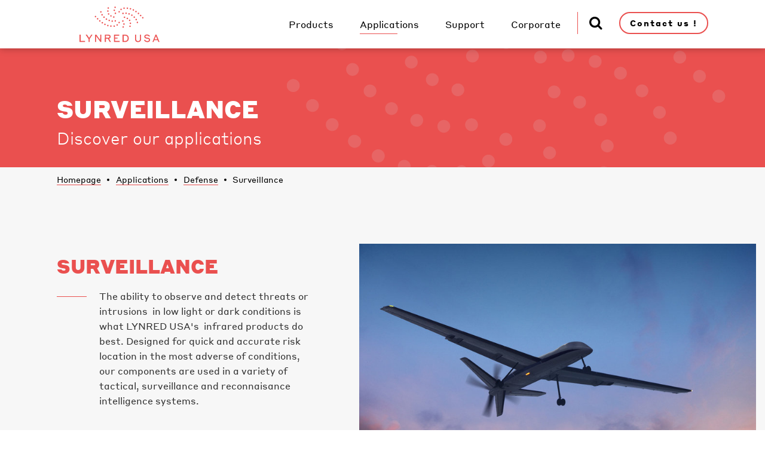

--- FILE ---
content_type: text/html; charset=UTF-8
request_url: https://www.lynred-usa.com/applications/defense/surveillance.html
body_size: 4979
content:
<!DOCTYPE html>
<html lang="en">
<head>
<base href="https://www.lynred-usa.com/" />
<meta name="robots" content="index,follow">

    <meta charset="utf-8">
    <meta http-equiv="X-UA-Compatible" content="IE=edge">
    <meta name="viewport" content="width=device-width, initial-scale=1">
        <link rel="stylesheet" type="text/css" href="static/apps/sofra_template/dist/css/app.css?v=0004" media="all">
        <link rel="icon" type="image/png" href="/static/favicon.png">


<script>
  var _paq = window._paq = window._paq || [];
  /* tracker methods like "setCustomDimension" should be called before "trackPageView" */
  _paq.push(['trackPageView']);
  _paq.push(['enableLinkTracking']);
  (function() {
    var u="https://t.novius.net/";
    _paq.push(['setTrackerUrl', u+'matomo.php']);
    _paq.push(['setSiteId', '8']);
    var d=document, g=d.createElement('script'), s=d.getElementsByTagName('script')[0];
    g.async=true; g.src=u+'matomo.js'; s.parentNode.insertBefore(g,s);
  })();
</script>

</head>
<body class="">
<div class="mm-page">

<main class="page">

    <header class="is-sticky">
    <div class="row column text-right">
        <a class="logo" href="https://www.lynred-usa.com/"
           data-aos="fade-in" data-aos-duration="800">
            <svg width="1366" height="768" role="img">
                <use xlink:href="static/apps/sofra_template/dist/svg/sprites.svg#logo-lynred-usa"></use>
            </svg>
        </a>
        <div class="bar">
            <div class="main-menu js-main-menu">
                 <nav>
    <ul class="menu">
                        <li>
                    <a class="js-main-item" href="https://www.lynred-usa.com/products.html">Products</a>                                            <ul class="submenu">
                                                    <li>
                                
<a class="submenu-item js-submenu-item" href="https://www.lynred-usa.com/products/uncooled.html">Uncooled Infrared Cameras and Sensors</a>                                                            </li>
                                                        <li>
                                
<a class="submenu-item js-submenu-item" href="https://www.lynred-usa.com/products/cooled.html">Cooled Infrared Camera Cores and Detectors</a>                                                            </li>
                                                        <li>
                                
<a class="submenu-item js-submenu-item" href="https://www.lynred-usa.com/products/night-vision.html">Night Vision Modules and Adapters</a>                                                            </li>
                                                        <li>
                                
<a class="submenu-item js-submenu-item" href="https://www.lynred-usa.com/products/engineering.html">Engineering</a>                                                            </li>
                                                        <li>
                                
<a class="submenu-item js-submenu-item" href="https://www.lynred-usa.com/products/nit-swir.html">NIT - SWIR</a>                                                            </li>
                                                    </ul>
                                        </li>
                                <li>
                    <a class="js-main-item active" href="https://www.lynred-usa.com/applications.html">Applications</a>                                            <ul class="submenu">
                                                    <li>
                                <a class="submenu-item js-submenu-item" href="https://www.lynred-usa.com/applications/commercial.html">Commercial</a>                                                                    <div class="submenu-content">
                                        <ul>
                                                                                            <li>
                                                    <a class="js-submenu-subitem" href="https://www.lynred-usa.com/applications/commercial/surveillance-security.html">Surveillance &amp; Security</a>                                                </li>
                                                                                                <li>
                                                    <a class="js-submenu-subitem" href="https://www.lynred-usa.com/applications/commercial/low-enforcement.html">Law Enforcement</a>                                                </li>
                                                                                                <li>
                                                    <a class="js-submenu-subitem" href="https://www.lynred-usa.com/applications/commercial/fire-detection.html">Fire Detection</a>                                                </li>
                                                                                                <li>
                                                    <a class="js-submenu-subitem" href="https://www.lynred-usa.com/applications/commercial/outdoor-personal.html">Outdoor personal</a>                                                </li>
                                                                                                <li>
                                                    <a class="js-submenu-subitem" href="https://www.lynred-usa.com/applications/commercial/automotive.html">Automotive</a>                                                </li>
                                                                                                <li>
                                                    <a class="js-submenu-subitem" href="https://www.lynred-usa.com/applications/commercial/scientific-r-d.html">Scientifc / R&amp;D</a>                                                </li>
                                                                                                <li>
                                                    <a class="js-submenu-subitem" href="https://www.lynred-usa.com/applications/commercial/automation.html">Automation</a>                                                </li>
                                                                                                <li>
                                                    <a class="js-submenu-subitem" href="https://www.lynred-usa.com/applications/commercial/industry-niche-market.html">Industry</a>                                                </li>
                                                                                                <li>
                                                    <a class="js-submenu-subitem" href="https://www.lynred-usa.com/applications/commercial/gas-detection.html">Gas detection</a>                                                </li>
                                                                                        </ul>
                                    </div>
                                                                </li>
                                                        <li>
                                <a class="submenu-item js-submenu-item" href="https://www.lynred-usa.com/applications/space.html">Space</a>                                                                    <div class="submenu-content">
                                        <ul>
                                                                                            <li>
                                                    <a class="js-submenu-subitem" href="https://www.lynred-usa.com/applications/space/earth-observation.html">Earth Observation &amp; Resource Management</a>                                                </li>
                                                                                                <li>
                                                    <a class="js-submenu-subitem" href="https://www.lynred-usa.com/applications/space/communications-control.html">Communications &amp; Control</a>                                                </li>
                                                                                                <li>
                                                    <a class="js-submenu-subitem" href="https://www.lynred-usa.com/applications/space/planetery-exploration.html">Planetary Exploration</a>                                                </li>
                                                                                                <li>
                                                    <a class="js-submenu-subitem" href="https://www.lynred-usa.com/applications/space/national-space.html">National Space</a>                                                </li>
                                                                                        </ul>
                                    </div>
                                                                </li>
                                                        <li>
                                <a class="submenu-item js-submenu-item" href="https://www.lynred-usa.com/applications/defense.html">Defense</a>                                                                    <div class="submenu-content">
                                        <ul>
                                                                                            <li>
                                                    <a class="js-submenu-subitem" href="https://www.lynred-usa.com/applications/defense/airborne.html">Airborne</a>                                                </li>
                                                                                                <li>
                                                    <a class="js-submenu-subitem" href="https://www.lynred-usa.com/applications/defense/land.html">Ground / Land</a>                                                </li>
                                                                                                <li>
                                                    <a class="js-submenu-subitem" href="https://www.lynred-usa.com/applications/defense/naval-sea.html">Naval / Sea</a>                                                </li>
                                                                                                <li>
                                                    <a class="js-submenu-subitem active" href="https://www.lynred-usa.com/applications/defense/surveillance.html">Surveillance</a>                                                </li>
                                                                                                <li>
                                                    <a class="js-submenu-subitem" href="https://www.lynred-usa.com/applications/defense/weapon-sight.html">Weapon sight</a>                                                </li>
                                                                                                <li>
                                                    <a class="js-submenu-subitem" href="https://www.lynred-usa.com/applications/defense/scientific-r-d-defense.html">Scientific R&amp;D Defense</a>                                                </li>
                                                                                        </ul>
                                    </div>
                                                                </li>
                                                    </ul>
                                        </li>
                                <li>
                    <a class="js-main-item" href="https://www.lynred-usa.com/support.html">Support</a>                                            <ul class="submenu">
                                                    <li>
                                <a class="submenu-item js-submenu-item" href="https://www.lynred-usa.com/support/products-accelerators.html">Technical Support &amp; Customer Service</a>                                                            </li>
                                                        <li>
                                <a class="submenu-item js-submenu-item" href="https://www.lynred-usa.com/support/customer-stories.html">Customer stories</a>                                                            </li>
                                                    </ul>
                                        </li>
                                <li>
                    <a class="js-main-item" href="https://www.lynred-usa.com/homepage/about-us.html">Corporate</a>                                            <ul class="submenu">
                                                    <li>
                                <a class="submenu-item js-submenu-item" href="https://www.lynred-usa.com/homepage/about-us/news.html">News &amp; Events</a>                                                            </li>
                                                        <li>
                                <a class="submenu-item js-submenu-item" href="https://www.lynred-usa.com/homepage/about-us/blog.html">Blog</a>                                                            </li>
                                                        <li>
                                <a class="submenu-item js-submenu-item" href="https://www.lynred-usa.com/homepage/about-us/press-releases.html">Press releases</a>                                                            </li>
                                                    </ul>
                                        </li>
                    </ul>
</nav>
            </div>
            <nav>
                <ul class="menu-other">
                    <li>
                        <button id="btn-search" class="btn-search">
                            <i class="icon-search" aria-hidden="true"></i>
                        </button>
                    </li>
                                            <li>
                            <a href="https://www.lynred-usa.com/contact.html" class="button">
                                <span class="hide-for-large">
                                    <i class="icon-envelope-o" aria-hidden="true"></i>
                                </span>
                                <span class="show-for-large">
                                    Contact us !                                </span>
                            </a>
                        </li>
                                        <li class="hide-for-large">
                        <a href="#js-menu-mobile" class="hamburger hamburger--squeeze">
                          <span class="hamburger-box">
                            <span class="hamburger-inner"></span>
                          </span>
                        </a>
                    </li>
                </ul>
            </nav>
        </div>
    </div>
</header>
    <div class="banner flex-container flex-left-bottom">
    <div class="row column flex-item">
        <h1>
            Surveillance        </h1>
                    <span class="baseline">
                Discover our applications            </span>
            </div>
    <div class="shape" data-aos="zoom-in" data-aos-duration="300">
        <svg width="740" height="740">
            <use xlink:href="static/apps/sofra_template/dist/svg/sprites.svg#shape-logo"></use>
        </svg>
    </div>
</div>

    <div class="page-content">
        <div class="breadcrumb">
            <div class="row column">
                <div id="ariane" itemscope itemtype="http://data-vocabulary.org/Breadcrumb">
    <a href="https://www.lynred-usa.com/" title="Homepage">Homepage</a><span class="separator"></span><a href="https://www.lynred-usa.com/applications.html" title="Applications">Applications</a><span class="separator"></span><a href="https://www.lynred-usa.com/applications/defense.html" title="Defense">Defense</a><span class="separator"></span><span title="Surveillance">Surveillance</span></div>
            </div>
        </div>
        <div class="row column">
            <div class="wysiwyg">
                <div class="application-page-item">

    <div class="item-top-section">
        <div class="row">
    <div class="columns small-12 medium-12 large-5 large-push-7">
                                <div class="image" data-aos="fade-up" data-aos-duration="800">
                <img src="https://www.lynred-usa.com/cache/media/uav/c,137,49,1254,749-cr,820,547-q,85-75e936.jpg" alt="Surveillance "/>
            </div>
            </div>
    <div class="columns small-12 medium-12 large-5 large-pull-7">
        <div class="content">
            <h2>Surveillance </h2>
                                        <div class="item-desc">
                    <p><span style="color: #333333;">The ability to observe and detect threats or intrusions&nbsp; in low light or dark conditions is what LYNRED USA's&nbsp; infrared products do best. Designed for quick and accurate risk location in the most adverse of conditions,&nbsp; our components are used in a variety of tactical, surveillance and reconnaisance intelligence systems.</span></p>                </div>
                    </div>
    </div>
</div>
    </div>

    
    <div class="section-question-full">
    <div class="row column">
        <p>How can we help you?</p>
        <a href="contact.html" class="button">
            Contact us         </a>
    </div>
</div>


            <div class="item-related-products-section">
            <div class="row column">
                <h4 class="title-related">
                    Related products                </h4>
            </div>
            <div class="row small-up-2 medium-up-3">
                                                        <div class="column column-block">
                        <a class="product-block" href="https://www.lynred-usa.com/products/vga-resolution-cooled/leo-mw-infrared-detector-idca.html" data-aos="fade-up" data-aos-duration="800" data-aos-delay="150">
            <div class="image">
            <img src="[data-uri]" data-src="https://www.lynred-usa.com/cache/media/leo/c,135,30,544,439-cr,330,330-q,85-e26b39.jpg" data-src-md="https://www.lynred-usa.com/cache/media/leo/c,135,30,544,439-cr,455,455-q,85-d0b789.jpg" data-src-sm="https://www.lynred-usa.com/cache/media/leo/c,135,30,544,439-cr,720,720-q,85-f4e306.jpg" data-src-xs="https://www.lynred-usa.com/cache/media/leo/c,135,30,544,439-cr,737,737-q,85-9992e6.jpg" alt="" class="b-lazy"/>
        </div>
        <div class="product-content">
        <h3 class="product-title">LEO MW - Infrared Detector (IDCA) </h3>
        <div class="product-desc">
            - 640 x 512 FPA<br />            - 3.7 - 4.8 &micro;m spectral range <br />            - MCT technology<br />        </div>
        <span class="button-arrow">
            <i class="icon-chevron-right-circle" aria-hidden="true"></i>
        </span>
    </div>
</a>
                    </div>
                                                                            <div class="column column-block">
                        <a class="product-block" href="https://www.lynred-usa.com/products/vga-resolution-cooled/mitie-plus-leo-mw-infrared-camera-core.html" data-aos="fade-up" data-aos-duration="800" data-aos-delay="300">
            <div class="image">
            <img src="[data-uri]" data-src="https://www.lynred-usa.com/cache/media/mitie-axir/c,111,0,579,469-cr,330,330-q,85-cf382b.jpg" data-src-md="https://www.lynred-usa.com/cache/media/mitie-axir/c,111,0,579,469-cr,455,455-q,85-dd7ca0.jpg" data-src-sm="https://www.lynred-usa.com/cache/media/mitie-axir/c,111,0,579,469-cr,720,720-q,85-775b35.jpg" data-src-xs="https://www.lynred-usa.com/cache/media/mitie-axir/c,111,0,579,469-cr,737,737-q,85-f36c5d.jpg" alt="" class="b-lazy"/>
        </div>
        <div class="product-content">
        <h3 class="product-title">MiTIE PLUS LEO MW - Infrared Camera Core</h3>
        <div class="product-desc">
            - 640 x 512 FPA<br />            - 3.7 - 4.8 &micro;m spectral range <br />            - MCT technology<br />        </div>
        <span class="button-arrow">
            <i class="icon-chevron-right-circle" aria-hidden="true"></i>
        </span>
    </div>
</a>
                    </div>
                                                                            <div class="column column-block">
                        <a class="product-block" href="" data-aos="fade-up" data-aos-duration="800" data-aos-delay="450">
            <div class="image">
            <img src="[data-uri]" data-src="https://www.lynred-usa.com/cache/media/mitie-mwir-1280-jupiter-frontleft01/cr,330,330-q,85-8fec61.jpg" data-src-md="https://www.lynred-usa.com/cache/media/mitie-mwir-1280-jupiter-frontleft01/cr,455,455-q,85-9b8b14.jpg" data-src-sm="https://www.lynred-usa.com/cache/media/mitie-mwir-1280-jupiter-frontleft01/cr,720,720-q,85-b2c545.jpg" data-src-xs="https://www.lynred-usa.com/cache/media/mitie-mwir-1280-jupiter-frontleft01/cr,737,737-q,85-1df82e.jpg" alt="" class="b-lazy"/>
        </div>
        <div class="product-content">
        <h3 class="product-title">MiTIE JUPITER MW - Infrared Camera Core</h3>
        <div class="product-desc">
            - 1280 x 1024 FPA<br />            - 3.7 - 4.8 &micro;m spectral range <br />            - MCT technology<br />        </div>
        <span class="button-arrow">
            <i class="icon-chevron-right-circle" aria-hidden="true"></i>
        </span>
    </div>
</a>
                    </div>
                                                                            <div class="column column-block">
                        <a class="product-block" href="https://www.lynred-usa.com/products/vga-resolution/snake-sw-infrared-sensors.html" data-aos="fade-up" data-aos-duration="800" data-aos-delay="600">
            <div class="image">
            <img src="[data-uri]" data-src="https://www.lynred-usa.com/cache/media/products/snake-sw/snake-sw/c,708,1255,3662,4209-cr,330,330-q,85-954934.jpg" data-src-md="https://www.lynred-usa.com/cache/media/products/snake-sw/snake-sw/c,708,1255,3662,4209-cr,455,455-q,85-9c9e71.jpg" data-src-sm="https://www.lynred-usa.com/cache/media/products/snake-sw/snake-sw/c,708,1255,3662,4209-cr,720,720-q,85-fb188b.jpg" data-src-xs="https://www.lynred-usa.com/cache/media/products/snake-sw/snake-sw/c,708,1255,3662,4209-cr,737,737-q,85-fa0e73.jpg" alt="" class="b-lazy"/>
        </div>
        <div class="product-content">
        <h3 class="product-title">SNAKE SW - Infrared Detector</h3>
        <div class="product-desc">
            - 640 x 512 FPA<br />            - 15 &micro;m pixel pitch <br />            - InGaAs Technology <br />        </div>
        <span class="button-arrow">
            <i class="icon-chevron-right-circle" aria-hidden="true"></i>
        </span>
    </div>
</a>
                    </div>
                                                                            <div class="column column-block">
                        <a class="product-block" href="https://www.lynred-usa.com/products/vga-resolution-cooled/scorpio-mw-infrared-detector-idca.html" data-aos="fade-up" data-aos-duration="800" data-aos-delay="750">
            <div class="image">
            <img src="[data-uri]" data-src="https://www.lynred-usa.com/cache/media/products/scorpio-mw/scorpio-mw-03/c,361,1360,5053,6052-cr,330,330-q,85-be78ec.jpg" data-src-md="https://www.lynred-usa.com/cache/media/products/scorpio-mw/scorpio-mw-03/c,361,1360,5053,6052-cr,455,455-q,85-ef643f.jpg" data-src-sm="https://www.lynred-usa.com/cache/media/products/scorpio-mw/scorpio-mw-03/c,361,1360,5053,6052-cr,720,720-q,85-c9bd83.jpg" data-src-xs="https://www.lynred-usa.com/cache/media/products/scorpio-mw/scorpio-mw-03/c,361,1360,5053,6052-cr,737,737-q,85-749637.jpg" alt="" class="b-lazy"/>
        </div>
        <div class="product-content">
        <h3 class="product-title">SCORPIO MW - Infrared Detector (IDCA) </h3>
        <div class="product-desc">
            - 640 x 512 FPA<br />            - 3.7 - 4.8 &micro;m spectral range <br />            - MCT technology<br />        </div>
        <span class="button-arrow">
            <i class="icon-chevron-right-circle" aria-hidden="true"></i>
        </span>
    </div>
</a>
                    </div>
                                                                            <div class="column column-block">
                        <a class="product-block" href="https://www.lynred-usa.com/products/xga-resolution/atto1280-infrared-sensor.html" data-aos="fade-up" data-aos-duration="800" data-aos-delay="900">
            <div class="image">
            <img src="[data-uri]" data-src="https://www.lynred-usa.com/cache/media/atto-1280/cr,330,330-q,85-5672c9.png" data-src-md="https://www.lynred-usa.com/cache/media/atto-1280/cr,455,455-q,85-20609d.png" data-src-sm="https://www.lynred-usa.com/cache/media/atto-1280/cr,720,720-q,85-dd2cf2.png" data-src-xs="https://www.lynred-usa.com/cache/media/atto-1280/cr,737,737-q,85-dc665a.png" alt="" class="b-lazy"/>
        </div>
        <div class="product-content">
        <h3 class="product-title">ATTO1280-02™ - Infrared Detector</h3>
        <div class="product-desc">
            - 1280 x 1024 FPA<br />            - 12 &micro;m pixel pitch <br />            - Microbolometer Technology<br />        </div>
        <span class="button-arrow">
            <i class="icon-chevron-right-circle" aria-hidden="true"></i>
        </span>
    </div>
</a>
                    </div>
                                                </div>
        </div>
    
    </div>
            </div>
        </div>
    </div>

    <div class="search">
    <button id="btn-search-close" class="btn-search-close">
        <i class="icon-cross" aria-hidden="true"></i>
    </button>
    <form class="search-form" method="get" action="https://www.lynred-usa.com/search-results.html">
        <input class="search-input" name="search" type="search" placeholder="search..." autocomplete="off" autocorrect="off" autocapitalize="off" spellcheck="false" />
        <span class="search-info">
            Hit enter to search or ESC to close        </span>
    </form>
</div>
    <footer>
    <div class="row">
        <div class="columns large-4">
            <div class="footer-left-content">
                <p class="footer-title">
                    LYNRED-USA                 </p>
                <div class="footer-desc">
                    373 US-46W<br />
Fairfield, NJ 07004,<br />
United States<br />
<br />
+1 973-882-0211                </div>
                                    <a class="button-arrow button-white" href="https://www.lynred-usa.com/homepage/about-us.html">
                        Read more                        <i class="icon-chevron-right-circle" aria-hidden="true"></i>
                    </a>
                                                    <p>
                        Corporate office in FRANCE                    </p>
                                            <a class="compagny" href="https://www.lynred.com/"  target="_blank">
                            <img class="b-lazy"
                                 src="[data-uri]"
                                 data-src="https://www.lynred-usa.com/cache/media/logo/lynred-registered-red/s,140,140-q,85-c95e08.png" alt="" />
                        </a>
                                            <a class="compagny" href="https://new-imaging-technologies.com/"  target="_blank">
                            <img class="b-lazy"
                                 src="[data-uri]"
                                 data-src="https://www.lynred-usa.com/cache/media/nit-logo-subsidiary/s,140,140-q,85-daa49b.png" alt="" />
                        </a>
                                                </div>
        </div>
        <div class="columns large-5">
            <div class="footer-middle-content">
                <a class="map-link" href="https://www.google.com/maps/place/Sofradir+EC,+Inc./@40.882316,-74.2962587,17z/data=!3m1!4b1!4m5!3m4!1s0x89c3012152da6d59:0x2155b3219aebd059!8m2!3d40.882312!4d-74.29407" target="_blank">
                    <img class="b-lazy" src="[data-uri]" data-src="https://www.lynred-usa.com/cache/media/map/s,460-q,85-7ea1d3.jpg" alt="" />
                </a>
            </div>
        </div>
        <div class="columns large-3">
            <div class="footer-right-content">
                <p class="footer-title">
                    Let's discuss your project                </p>
                <div class="footer-adress">
                    info@lynred-usa.com                </div>
                                    <a class="button button-white" href="https://www.lynred-usa.com/contact.html">
                        Contact us                    </a>
                                                    <ul class="footer-socials">
                                                    <li>
                                <a href="https://www.linkedin.com/company/lynred-usa" target="_blank" title="">
                                    <i class="icon-linkedin" aria-hidden="true"></i>
                                </a>
                            </li>
                                                                            <li>
                                <a href="https://www.youtube.com/@LynredUSA" target="_blank" title="">
                                    <i class="icon-youtube" aria-hidden="true"></i>
                                </a>
                            </li>
                                                                                            </ul>
                            </div>
        </div>
    </div>
    <div class="row column">
        <div class="sub-footer">
            <div class="row">
                <div class="columns large-3">
                    <p class="footer-title">
                        Markets                    </p>
                                             <nav>
    <ul class="menu">
                        <li>
                    <a class="js-main-item" href="https://www.lynred-usa.com/applications/commercial.html">Commercial</a>                                    </li>
                                <li>
                    <a class="js-main-item" href="https://www.lynred-usa.com/applications/space.html">Space</a>                                    </li>
                                <li>
                    <a class="js-main-item" href="https://www.lynred-usa.com/applications/defense.html">Defense</a>                                    </li>
                    </ul>
</nav>
                                    </div>
                <div class="columns large-3">
                    <p class="footer-title">
                        Products                    </p>
                                             <nav>
    <ul class="menu">
                        <li>
                    <a class="js-main-item" href="https://www.sofradir-ec.com/products/uncooled.html">Uncooled IR Camera Cores and Sensors</a>                                    </li>
                                <li>
                    <a class="js-main-item" href="https://www.sofradir-ec.com/products/cooled.html">Cooled IR Camera Cores and Detectors</a>                                    </li>
                                <li>
                    <a class="js-main-item" href="https://www.sofradir-ec.com/products/night-vision.html">Night Vision Modules and Adapters</a>                                    </li>
                                <li>
                    <a class="js-main-item" href="https://www.sofradir-ec.com/products/engineering.html">Engineering</a>                                    </li>
                                <li>
                    <a class="js-main-item" href="https://www.lynred-usa.com/products/nit-swir.html">NIT - SWIR</a>                                    </li>
                    </ul>
</nav>
                                    </div>
                <div class="columns large-3">
                    <p class="footer-title">
                        Legal notice                    </p>
                                             <nav>
    <ul class="menu">
                        <li>
                    <a class="js-main-item" href="https://www.lynred-usa.com/ethics-statement.html">Ethics Statement</a>                                    </li>
                                <li>
                    <a class="js-main-item" href="https://www.lynred-usa.com/quality-policy-statement.html">Quality Policy Statement</a>                                    </li>
                                <li>
                    <a class="js-main-item" href="https://www.lynred-usa.com/safety-policy-statement.html">Safety Policy Statement</a>                                    </li>
                                <li>
                    <a class="js-main-item" href="https://www.lynred-usa.com/product-information.html">Export Controls &amp; Information  </a>                                    </li>
                                <li>
                    <a class="js-main-item" href="https://www.lynred-usa.com/general-conditions-of-sales.html">General Conditions of Sales</a>                                    </li>
                    </ul>
</nav>
                                    </div>
                <div class="columns large-3">
                    <p class="footer-title">
                        &nbsp;                    </p>
                                    </div>
            </div>
        </div>
    </div>
    <div class="copyright">
        <div class="row column">
            <p>© Lynred USA - All rights reserved </p>
        </div>
    </div>
</footer>
</main>

<script type="text/javascript" src="static/apps/sofra_template/dist/js/app.js?v0004"></script>
</div>

<div id="js-wrap-menu-mobile" class="wrap-menu-mobile" data-style="https://www.lynred-usa.com/static/apps/sofra_template/dist/css/menu.css"></div>

</body>
</html>


--- FILE ---
content_type: text/css
request_url: https://www.lynred-usa.com/static/apps/sofra_template/dist/css/app.css?v=0004
body_size: 431651
content:
.mfp-bg{z-index:1042;overflow:hidden;background:#0b0b0b;opacity:.8}.mfp-bg,.mfp-wrap{top:0;left:0;width:100%;height:100%;position:fixed}.mfp-wrap{z-index:1043;outline:none!important;-webkit-backface-visibility:hidden}.mfp-container{text-align:center;position:absolute;width:100%;height:100%;left:0;top:0;padding:0 8px;box-sizing:border-box}.mfp-container:before{content:"";display:inline-block;height:100%;vertical-align:middle}.mfp-align-top .mfp-container:before{display:none}.mfp-content{position:relative;display:inline-block;vertical-align:middle;margin:0 auto;text-align:left;z-index:1045}.mfp-ajax-holder .mfp-content,.mfp-inline-holder .mfp-content{width:100%;cursor:auto}.mfp-ajax-cur{cursor:progress}.mfp-zoom-out-cur,.mfp-zoom-out-cur .mfp-image-holder .mfp-close{cursor:-moz-zoom-out;cursor:-webkit-zoom-out;cursor:zoom-out}.mfp-zoom{cursor:pointer;cursor:-webkit-zoom-in;cursor:-moz-zoom-in;cursor:zoom-in}.mfp-auto-cursor .mfp-content{cursor:auto}.mfp-arrow,.mfp-close,.mfp-counter,.mfp-preloader{-webkit-user-select:none;-moz-user-select:none;user-select:none}.mfp-loading.mfp-figure{display:none}.mfp-hide{display:none!important}.mfp-preloader{color:#ccc;position:absolute;top:50%;width:auto;text-align:center;margin-top:-.8em;left:8px;right:8px;z-index:1044}.mfp-preloader a{color:#ccc}.mfp-preloader a:hover{color:#fff}.mfp-s-error .mfp-content,.mfp-s-ready .mfp-preloader{display:none}button.mfp-arrow,button.mfp-close{overflow:visible;cursor:pointer;background:transparent;border:0;-webkit-appearance:none;display:block;outline:none;z-index:1046;box-shadow:none;touch-action:manipulation}button::-moz-focus-inner{padding:0;border:0}.mfp-close{width:44px;height:44px;line-height:44px;position:absolute;right:0;top:0;text-decoration:none;text-align:center;opacity:.65;padding:0 0 18px 10px;color:#fff;font-style:normal;font-size:28px;font-family:Arial,Baskerville,monospace}.mfp-close:focus,.mfp-close:hover{opacity:1}.mfp-close:active{top:1px}.mfp-close-btn-in .mfp-close{color:#333}.mfp-iframe-holder .mfp-close,.mfp-image-holder .mfp-close{color:#fff;right:-6px;text-align:right;padding-right:6px;width:100%}.mfp-counter{position:absolute;top:0;right:0;color:#ccc;font-size:12px;line-height:18px;white-space:nowrap}.mfp-arrow{position:absolute;opacity:.65;margin:0;top:50%;margin-top:-55px;padding:0;width:90px;height:110px;-webkit-tap-highlight-color:rgba(0,0,0,0)}.mfp-arrow:active{margin-top:-54px}.mfp-arrow:focus,.mfp-arrow:hover{opacity:1}.mfp-arrow:after,.mfp-arrow:before{content:"";display:block;width:0;height:0;position:absolute;left:0;top:0;margin-top:35px;margin-left:35px;border:medium inset transparent}.mfp-arrow:after{border-top-width:13px;border-bottom-width:13px;top:8px}.mfp-arrow:before{border-top-width:21px;border-bottom-width:21px;opacity:.7}.mfp-arrow-left{left:0}.mfp-arrow-left:after{border-right:17px solid #fff;margin-left:31px}.mfp-arrow-left:before{margin-left:25px;border-right:27px solid #3f3f3f}.mfp-arrow-right{right:0}.mfp-arrow-right:after{border-left:17px solid #fff;margin-left:39px}.mfp-arrow-right:before{border-left:27px solid #3f3f3f}.mfp-iframe-holder{padding-top:40px;padding-bottom:40px}.mfp-iframe-holder .mfp-content{line-height:0;width:100%;max-width:900px}.mfp-iframe-holder .mfp-close{top:-40px}.mfp-iframe-scaler{width:100%;height:0;overflow:hidden;padding-top:56.25%}.mfp-iframe-scaler iframe{position:absolute;display:block;top:0;left:0;width:100%;height:100%;box-shadow:0 0 8px rgba(0,0,0,.6);background:#000}img.mfp-img{width:auto;max-width:100%;height:auto;display:block;box-sizing:border-box;padding:40px 0;margin:0 auto}.mfp-figure,img.mfp-img{line-height:0}.mfp-figure:after{content:"";position:absolute;left:0;top:40px;bottom:40px;display:block;right:0;width:auto;height:auto;z-index:-1;box-shadow:0 0 8px rgba(0,0,0,.6);background:#444}.mfp-figure small{color:#bdbdbd;display:block;font-size:12px;line-height:14px}.mfp-figure figure{margin:0}.mfp-bottom-bar{margin-top:-36px;position:absolute;top:100%;left:0;width:100%;cursor:auto}.mfp-title{text-align:left;line-height:18px;color:#f3f3f3;word-wrap:break-word;padding-right:36px}.mfp-image-holder .mfp-content{max-width:100%}.mfp-gallery .mfp-image-holder .mfp-figure{cursor:pointer}@media screen and (max-height:300px),screen and (max-width:800px) and (orientation:landscape){.mfp-img-mobile .mfp-image-holder{padding-left:0;padding-right:0}.mfp-img-mobile img.mfp-img{padding:0}.mfp-img-mobile .mfp-figure:after{top:0;bottom:0}.mfp-img-mobile .mfp-figure small{display:inline;margin-left:5px}.mfp-img-mobile .mfp-bottom-bar{background:rgba(0,0,0,.6);bottom:0;margin:0;top:auto;padding:3px 5px;position:fixed;box-sizing:border-box}.mfp-img-mobile .mfp-bottom-bar:empty{padding:0}.mfp-img-mobile .mfp-counter{right:5px;top:3px}.mfp-img-mobile .mfp-close{top:0;right:0;width:35px;height:35px;line-height:35px;background:rgba(0,0,0,.6);position:fixed;text-align:center;padding:0}}@media (max-width:900px){.mfp-arrow{-webkit-transform:scale(.75);transform:scale(.75)}.mfp-arrow-left{-webkit-transform-origin:0;transform-origin:0}.mfp-arrow-right{-webkit-transform-origin:100%;transform-origin:100%}.mfp-container{padding-left:6px;padding-right:6px}}/*! normalize-scss | MIT/GPLv2 License | bit.ly/normalize-scss */html{font-family:sans-serif;line-height:1.15;-ms-text-size-adjust:100%;-webkit-text-size-adjust:100%}article,aside,footer,header,nav,section{display:block}h1{font-size:2em;margin:.67em 0}figcaption,figure{display:block}figure{margin:1em 40px}hr{box-sizing:content-box;overflow:visible}pre{font-family:monospace,monospace;font-size:1em}a{background-color:transparent;-webkit-text-decoration-skip:objects}a:active,a:hover{outline-width:0}abbr[title]{border-bottom:none;text-decoration:underline;text-decoration:underline dotted}b,strong{font-weight:inherit;font-weight:bolder}code,kbd,samp{font-family:monospace,monospace;font-size:1em}dfn{font-style:italic}mark{background-color:#ff0;color:#000}sub,sup{font-size:75%;line-height:0;position:relative;vertical-align:baseline}sub{bottom:-.25em}sup{top:-.5em}audio,video{display:inline-block}audio:not([controls]){display:none;height:0}img{border-style:none}svg:not(:root){overflow:hidden}button,input,optgroup,select,textarea{font-family:sans-serif;font-size:100%;line-height:1.15;margin:0}button{overflow:visible}button,select{text-transform:none}[type=reset],[type=submit],button,html [type=button]{-webkit-appearance:button}[type=button]::-moz-focus-inner,[type=reset]::-moz-focus-inner,[type=submit]::-moz-focus-inner,button::-moz-focus-inner{border-style:none;padding:0}[type=button]:-moz-focusring,[type=reset]:-moz-focusring,[type=submit]:-moz-focusring,button:-moz-focusring{outline:1px dotted ButtonText}input{overflow:visible}[type=checkbox],[type=radio]{box-sizing:border-box;padding:0}[type=number]::-webkit-inner-spin-button,[type=number]::-webkit-outer-spin-button{height:auto}[type=search]{-webkit-appearance:textfield;outline-offset:-2px}[type=search]::-webkit-search-cancel-button,[type=search]::-webkit-search-decoration{-webkit-appearance:none}::-webkit-file-upload-button{-webkit-appearance:button;font:inherit}fieldset{border:1px solid silver;margin:0 2px;padding:.35em .625em .75em}legend{box-sizing:border-box;display:table;max-width:100%;padding:0;color:inherit;white-space:normal}progress{display:inline-block;vertical-align:baseline}textarea{overflow:auto}details{display:block}summary{display:list-item}menu{display:block}canvas{display:inline-block}[hidden],template{display:none}.foundation-mq{font-family:"small=0em&medium=40em&large=64em&xlarge=75em&xxlarge=90em"}html{box-sizing:border-box;font-size:100%}*,:after,:before{box-sizing:inherit}body{margin:0;padding:0;background:#fff;font-family:Helvetica Neue,Helvetica,Roboto,Arial,sans-serif;font-weight:400;line-height:1.5;-webkit-font-smoothing:antialiased;-moz-osx-font-smoothing:grayscale}img{display:inline-block;vertical-align:middle;max-width:100%;height:auto;-ms-interpolation-mode:bicubic}textarea{height:auto;min-height:50px;border-radius:0}select{box-sizing:border-box;width:100%;border-radius:0}.map_canvas embed,.map_canvas img,.map_canvas object,.mqa-display embed,.mqa-display img,.mqa-display object{max-width:none!important}button{padding:0;appearance:none;border:0;border-radius:0;background:transparent;line-height:1}[data-whatinput=mouse] button{outline:0}pre{overflow:auto}.is-visible{display:block!important}.is-hidden{display:none!important}.row{margin-right:auto;margin-left:auto}.row:after,.row:before{display:table;content:" "}.row:after{clear:both}.row.collapse>.column,.row.collapse>.columns{padding-right:0;padding-left:0}.row .row{margin-right:-.9375rem;margin-left:-.9375rem}@media print,screen and (min-width:40em){.row .row{margin-right:-.9375rem;margin-left:-.9375rem}}@media print,screen and (min-width:64em){.row .row{margin-right:-.9375rem;margin-left:-.9375rem}}.row .row.collapse{margin-right:0;margin-left:0}.row.expanded{max-width:none}.row.expanded .row{margin-right:auto;margin-left:auto}.row:not(.expanded) .row{max-width:none}.column,.columns{width:100%;float:left;padding-right:.9375rem;padding-left:.9375rem}.column:last-child:not(:first-child),.columns:last-child:not(:first-child){float:right}.column.end:last-child:last-child,.end.columns:last-child:last-child{float:left}.column.row.row,.row.row.columns{float:none}.row .column.row.row,.row .row.row.columns{margin-right:0;margin-left:0;padding-right:0;padding-left:0}.small-1{width:8.33333%}.small-push-1{position:relative;left:8.33333%}.small-pull-1{position:relative;left:-8.33333%}.small-offset-0{margin-left:0}.small-2{width:16.66667%}.small-push-2{position:relative;left:16.66667%}.small-pull-2{position:relative;left:-16.66667%}.small-offset-1{margin-left:8.33333%}.small-3{width:25%}.small-push-3{position:relative;left:25%}.small-pull-3{position:relative;left:-25%}.small-offset-2{margin-left:16.66667%}.small-4{width:33.33333%}.small-push-4{position:relative;left:33.33333%}.small-pull-4{position:relative;left:-33.33333%}.small-offset-3{margin-left:25%}.small-5{width:41.66667%}.small-push-5{position:relative;left:41.66667%}.small-pull-5{position:relative;left:-41.66667%}.small-offset-4{margin-left:33.33333%}.small-6{width:50%}.small-push-6{position:relative;left:50%}.small-pull-6{position:relative;left:-50%}.small-offset-5{margin-left:41.66667%}.small-7{width:58.33333%}.small-push-7{position:relative;left:58.33333%}.small-pull-7{position:relative;left:-58.33333%}.small-offset-6{margin-left:50%}.small-8{width:66.66667%}.small-push-8{position:relative;left:66.66667%}.small-pull-8{position:relative;left:-66.66667%}.small-offset-7{margin-left:58.33333%}.small-9{width:75%}.small-push-9{position:relative;left:75%}.small-pull-9{position:relative;left:-75%}.small-offset-8{margin-left:66.66667%}.small-10{width:83.33333%}.small-push-10{position:relative;left:83.33333%}.small-pull-10{position:relative;left:-83.33333%}.small-offset-9{margin-left:75%}.small-11{width:91.66667%}.small-push-11{position:relative;left:91.66667%}.small-pull-11{position:relative;left:-91.66667%}.small-offset-10{margin-left:83.33333%}.small-12{width:100%}.small-offset-11{margin-left:91.66667%}.small-up-1>.column,.small-up-1>.columns{float:left;width:100%}.small-up-1>.column:nth-of-type(1n),.small-up-1>.columns:nth-of-type(1n){clear:none}.small-up-1>.column:nth-of-type(1n+1),.small-up-1>.columns:nth-of-type(1n+1){clear:both}.small-up-1>.column:last-child,.small-up-1>.columns:last-child{float:left}.small-up-2>.column,.small-up-2>.columns{float:left;width:50%}.small-up-2>.column:nth-of-type(1n),.small-up-2>.columns:nth-of-type(1n){clear:none}.small-up-2>.column:nth-of-type(odd),.small-up-2>.columns:nth-of-type(odd){clear:both}.small-up-2>.column:last-child,.small-up-2>.columns:last-child{float:left}.small-up-3>.column,.small-up-3>.columns{float:left;width:33.33333%}.small-up-3>.column:nth-of-type(1n),.small-up-3>.columns:nth-of-type(1n){clear:none}.small-up-3>.column:nth-of-type(3n+1),.small-up-3>.columns:nth-of-type(3n+1){clear:both}.small-up-3>.column:last-child,.small-up-3>.columns:last-child{float:left}.small-up-4>.column,.small-up-4>.columns{float:left;width:25%}.small-up-4>.column:nth-of-type(1n),.small-up-4>.columns:nth-of-type(1n){clear:none}.small-up-4>.column:nth-of-type(4n+1),.small-up-4>.columns:nth-of-type(4n+1){clear:both}.small-up-4>.column:last-child,.small-up-4>.columns:last-child{float:left}.small-up-5>.column,.small-up-5>.columns{float:left;width:20%}.small-up-5>.column:nth-of-type(1n),.small-up-5>.columns:nth-of-type(1n){clear:none}.small-up-5>.column:nth-of-type(5n+1),.small-up-5>.columns:nth-of-type(5n+1){clear:both}.small-up-5>.column:last-child,.small-up-5>.columns:last-child{float:left}.small-up-6>.column,.small-up-6>.columns{float:left;width:16.66667%}.small-up-6>.column:nth-of-type(1n),.small-up-6>.columns:nth-of-type(1n){clear:none}.small-up-6>.column:nth-of-type(6n+1),.small-up-6>.columns:nth-of-type(6n+1){clear:both}.small-up-6>.column:last-child,.small-up-6>.columns:last-child{float:left}.small-up-7>.column,.small-up-7>.columns{float:left;width:14.28571%}.small-up-7>.column:nth-of-type(1n),.small-up-7>.columns:nth-of-type(1n){clear:none}.small-up-7>.column:nth-of-type(7n+1),.small-up-7>.columns:nth-of-type(7n+1){clear:both}.small-up-7>.column:last-child,.small-up-7>.columns:last-child{float:left}.small-up-8>.column,.small-up-8>.columns{float:left;width:12.5%}.small-up-8>.column:nth-of-type(1n),.small-up-8>.columns:nth-of-type(1n){clear:none}.small-up-8>.column:nth-of-type(8n+1),.small-up-8>.columns:nth-of-type(8n+1){clear:both}.small-up-8>.column:last-child,.small-up-8>.columns:last-child{float:left}.small-collapse>.column,.small-collapse>.columns{padding-right:0;padding-left:0}.expanded.row .small-collapse.row,.small-collapse .row{margin-right:0;margin-left:0}.small-uncollapse>.column,.small-uncollapse>.columns{padding-right:.9375rem;padding-left:.9375rem}.small-centered{margin-right:auto;margin-left:auto}.small-centered,.small-centered:last-child:not(:first-child){float:none;clear:both}.small-pull-0,.small-push-0,.small-uncentered{position:static;float:left;margin-right:0;margin-left:0}@media print,screen and (min-width:40em){.medium-1{width:8.33333%}.medium-push-1{position:relative;left:8.33333%}.medium-pull-1{position:relative;left:-8.33333%}.medium-offset-0{margin-left:0}.medium-2{width:16.66667%}.medium-push-2{position:relative;left:16.66667%}.medium-pull-2{position:relative;left:-16.66667%}.medium-offset-1{margin-left:8.33333%}.medium-3{width:25%}.medium-push-3{position:relative;left:25%}.medium-pull-3{position:relative;left:-25%}.medium-offset-2{margin-left:16.66667%}.medium-4{width:33.33333%}.medium-push-4{position:relative;left:33.33333%}.medium-pull-4{position:relative;left:-33.33333%}.medium-offset-3{margin-left:25%}.medium-5{width:41.66667%}.medium-push-5{position:relative;left:41.66667%}.medium-pull-5{position:relative;left:-41.66667%}.medium-offset-4{margin-left:33.33333%}.medium-6{width:50%}.medium-push-6{position:relative;left:50%}.medium-pull-6{position:relative;left:-50%}.medium-offset-5{margin-left:41.66667%}.medium-7{width:58.33333%}.medium-push-7{position:relative;left:58.33333%}.medium-pull-7{position:relative;left:-58.33333%}.medium-offset-6{margin-left:50%}.medium-8{width:66.66667%}.medium-push-8{position:relative;left:66.66667%}.medium-pull-8{position:relative;left:-66.66667%}.medium-offset-7{margin-left:58.33333%}.medium-9{width:75%}.medium-push-9{position:relative;left:75%}.medium-pull-9{position:relative;left:-75%}.medium-offset-8{margin-left:66.66667%}.medium-10{width:83.33333%}.medium-push-10{position:relative;left:83.33333%}.medium-pull-10{position:relative;left:-83.33333%}.medium-offset-9{margin-left:75%}.medium-11{width:91.66667%}.medium-push-11{position:relative;left:91.66667%}.medium-pull-11{position:relative;left:-91.66667%}.medium-offset-10{margin-left:83.33333%}.medium-12{width:100%}.medium-offset-11{margin-left:91.66667%}.medium-up-1>.column,.medium-up-1>.columns{float:left;width:100%}.medium-up-1>.column:nth-of-type(1n),.medium-up-1>.columns:nth-of-type(1n){clear:none}.medium-up-1>.column:nth-of-type(1n+1),.medium-up-1>.columns:nth-of-type(1n+1){clear:both}.medium-up-1>.column:last-child,.medium-up-1>.columns:last-child{float:left}.medium-up-2>.column,.medium-up-2>.columns{float:left;width:50%}.medium-up-2>.column:nth-of-type(1n),.medium-up-2>.columns:nth-of-type(1n){clear:none}.medium-up-2>.column:nth-of-type(odd),.medium-up-2>.columns:nth-of-type(odd){clear:both}.medium-up-2>.column:last-child,.medium-up-2>.columns:last-child{float:left}.medium-up-3>.column,.medium-up-3>.columns{float:left;width:33.33333%}.medium-up-3>.column:nth-of-type(1n),.medium-up-3>.columns:nth-of-type(1n){clear:none}.medium-up-3>.column:nth-of-type(3n+1),.medium-up-3>.columns:nth-of-type(3n+1){clear:both}.medium-up-3>.column:last-child,.medium-up-3>.columns:last-child{float:left}.medium-up-4>.column,.medium-up-4>.columns{float:left;width:25%}.medium-up-4>.column:nth-of-type(1n),.medium-up-4>.columns:nth-of-type(1n){clear:none}.medium-up-4>.column:nth-of-type(4n+1),.medium-up-4>.columns:nth-of-type(4n+1){clear:both}.medium-up-4>.column:last-child,.medium-up-4>.columns:last-child{float:left}.medium-up-5>.column,.medium-up-5>.columns{float:left;width:20%}.medium-up-5>.column:nth-of-type(1n),.medium-up-5>.columns:nth-of-type(1n){clear:none}.medium-up-5>.column:nth-of-type(5n+1),.medium-up-5>.columns:nth-of-type(5n+1){clear:both}.medium-up-5>.column:last-child,.medium-up-5>.columns:last-child{float:left}.medium-up-6>.column,.medium-up-6>.columns{float:left;width:16.66667%}.medium-up-6>.column:nth-of-type(1n),.medium-up-6>.columns:nth-of-type(1n){clear:none}.medium-up-6>.column:nth-of-type(6n+1),.medium-up-6>.columns:nth-of-type(6n+1){clear:both}.medium-up-6>.column:last-child,.medium-up-6>.columns:last-child{float:left}.medium-up-7>.column,.medium-up-7>.columns{float:left;width:14.28571%}.medium-up-7>.column:nth-of-type(1n),.medium-up-7>.columns:nth-of-type(1n){clear:none}.medium-up-7>.column:nth-of-type(7n+1),.medium-up-7>.columns:nth-of-type(7n+1){clear:both}.medium-up-7>.column:last-child,.medium-up-7>.columns:last-child{float:left}.medium-up-8>.column,.medium-up-8>.columns{float:left;width:12.5%}.medium-up-8>.column:nth-of-type(1n),.medium-up-8>.columns:nth-of-type(1n){clear:none}.medium-up-8>.column:nth-of-type(8n+1),.medium-up-8>.columns:nth-of-type(8n+1){clear:both}.medium-up-8>.column:last-child,.medium-up-8>.columns:last-child{float:left}.medium-collapse>.column,.medium-collapse>.columns{padding-right:0;padding-left:0}.expanded.row .medium-collapse.row,.medium-collapse .row{margin-right:0;margin-left:0}.medium-uncollapse>.column,.medium-uncollapse>.columns{padding-right:.9375rem;padding-left:.9375rem}.medium-centered{margin-right:auto;margin-left:auto}.medium-centered,.medium-centered:last-child:not(:first-child){float:none;clear:both}.medium-pull-0,.medium-push-0,.medium-uncentered{position:static;float:left;margin-right:0;margin-left:0}}@media print,screen and (min-width:64em){.large-1{width:8.33333%}.large-push-1{position:relative;left:8.33333%}.large-pull-1{position:relative;left:-8.33333%}.large-offset-0{margin-left:0}.large-2{width:16.66667%}.large-push-2{position:relative;left:16.66667%}.large-pull-2{position:relative;left:-16.66667%}.large-offset-1{margin-left:8.33333%}.large-3{width:25%}.large-push-3{position:relative;left:25%}.large-pull-3{position:relative;left:-25%}.large-offset-2{margin-left:16.66667%}.large-4{width:33.33333%}.large-push-4{position:relative;left:33.33333%}.large-pull-4{position:relative;left:-33.33333%}.large-offset-3{margin-left:25%}.large-5{width:41.66667%}.large-push-5{position:relative;left:41.66667%}.large-pull-5{position:relative;left:-41.66667%}.large-offset-4{margin-left:33.33333%}.large-6{width:50%}.large-push-6{position:relative;left:50%}.large-pull-6{position:relative;left:-50%}.large-offset-5{margin-left:41.66667%}.large-7{width:58.33333%}.large-push-7{position:relative;left:58.33333%}.large-pull-7{position:relative;left:-58.33333%}.large-offset-6{margin-left:50%}.large-8{width:66.66667%}.large-push-8{position:relative;left:66.66667%}.large-pull-8{position:relative;left:-66.66667%}.large-offset-7{margin-left:58.33333%}.large-9{width:75%}.large-push-9{position:relative;left:75%}.large-pull-9{position:relative;left:-75%}.large-offset-8{margin-left:66.66667%}.large-10{width:83.33333%}.large-push-10{position:relative;left:83.33333%}.large-pull-10{position:relative;left:-83.33333%}.large-offset-9{margin-left:75%}.large-11{width:91.66667%}.large-push-11{position:relative;left:91.66667%}.large-pull-11{position:relative;left:-91.66667%}.large-offset-10{margin-left:83.33333%}.large-12{width:100%}.large-offset-11{margin-left:91.66667%}.large-up-1>.column,.large-up-1>.columns{float:left;width:100%}.large-up-1>.column:nth-of-type(1n),.large-up-1>.columns:nth-of-type(1n){clear:none}.large-up-1>.column:nth-of-type(1n+1),.large-up-1>.columns:nth-of-type(1n+1){clear:both}.large-up-1>.column:last-child,.large-up-1>.columns:last-child{float:left}.large-up-2>.column,.large-up-2>.columns{float:left;width:50%}.large-up-2>.column:nth-of-type(1n),.large-up-2>.columns:nth-of-type(1n){clear:none}.large-up-2>.column:nth-of-type(odd),.large-up-2>.columns:nth-of-type(odd){clear:both}.large-up-2>.column:last-child,.large-up-2>.columns:last-child{float:left}.large-up-3>.column,.large-up-3>.columns{float:left;width:33.33333%}.large-up-3>.column:nth-of-type(1n),.large-up-3>.columns:nth-of-type(1n){clear:none}.large-up-3>.column:nth-of-type(3n+1),.large-up-3>.columns:nth-of-type(3n+1){clear:both}.large-up-3>.column:last-child,.large-up-3>.columns:last-child{float:left}.large-up-4>.column,.large-up-4>.columns{float:left;width:25%}.large-up-4>.column:nth-of-type(1n),.large-up-4>.columns:nth-of-type(1n){clear:none}.large-up-4>.column:nth-of-type(4n+1),.large-up-4>.columns:nth-of-type(4n+1){clear:both}.large-up-4>.column:last-child,.large-up-4>.columns:last-child{float:left}.large-up-5>.column,.large-up-5>.columns{float:left;width:20%}.large-up-5>.column:nth-of-type(1n),.large-up-5>.columns:nth-of-type(1n){clear:none}.large-up-5>.column:nth-of-type(5n+1),.large-up-5>.columns:nth-of-type(5n+1){clear:both}.large-up-5>.column:last-child,.large-up-5>.columns:last-child{float:left}.large-up-6>.column,.large-up-6>.columns{float:left;width:16.66667%}.large-up-6>.column:nth-of-type(1n),.large-up-6>.columns:nth-of-type(1n){clear:none}.large-up-6>.column:nth-of-type(6n+1),.large-up-6>.columns:nth-of-type(6n+1){clear:both}.large-up-6>.column:last-child,.large-up-6>.columns:last-child{float:left}.large-up-7>.column,.large-up-7>.columns{float:left;width:14.28571%}.large-up-7>.column:nth-of-type(1n),.large-up-7>.columns:nth-of-type(1n){clear:none}.large-up-7>.column:nth-of-type(7n+1),.large-up-7>.columns:nth-of-type(7n+1){clear:both}.large-up-7>.column:last-child,.large-up-7>.columns:last-child{float:left}.large-up-8>.column,.large-up-8>.columns{float:left;width:12.5%}.large-up-8>.column:nth-of-type(1n),.large-up-8>.columns:nth-of-type(1n){clear:none}.large-up-8>.column:nth-of-type(8n+1),.large-up-8>.columns:nth-of-type(8n+1){clear:both}.large-up-8>.column:last-child,.large-up-8>.columns:last-child{float:left}.large-collapse>.column,.large-collapse>.columns{padding-right:0;padding-left:0}.expanded.row .large-collapse.row,.large-collapse .row{margin-right:0;margin-left:0}.large-uncollapse>.column,.large-uncollapse>.columns{padding-right:.9375rem;padding-left:.9375rem}.large-centered{margin-right:auto;margin-left:auto}.large-centered,.large-centered:last-child:not(:first-child){float:none;clear:both}.large-pull-0,.large-push-0,.large-uncentered{position:static;float:left;margin-right:0;margin-left:0}}.column-block{margin-bottom:1.875rem}.column-block>:last-child{margin-bottom:0}blockquote,dd,div,dl,dt,form,h1,h2,h3,h4,h5,h6,li,ol,p,pre,td,th,ul{margin:0;padding:0}p{margin-bottom:1rem;font-size:inherit;line-height:1.6;text-rendering:optimizeLegibility}em,i{font-style:italic}b,em,i,strong{line-height:inherit}b,strong{font-weight:700}small{font-size:80%;line-height:inherit}h1,h2,h3,h4,h5,h6{font-family:Helvetica Neue,Helvetica,Roboto,Arial,sans-serif;font-style:normal;font-weight:400;color:inherit;text-rendering:optimizeLegibility}h1 small,h2 small,h3 small,h4 small,h5 small,h6 small{line-height:0;color:#cacaca}h1{font-size:1.5rem}h1,h2{line-height:1.4;margin-top:0;margin-bottom:.5rem}h2{font-size:1.25rem}h3{font-size:1.1875rem}h3,h4{line-height:1.4;margin-top:0;margin-bottom:.5rem}h4{font-size:1.125rem}h5{font-size:1.0625rem}h5,h6{line-height:1.4;margin-top:0;margin-bottom:.5rem}h6{font-size:1rem}@media print,screen and (min-width:40em){h1{font-size:3rem}h2{font-size:2.5rem}h3{font-size:1.9375rem}h4{font-size:1.5625rem}h5{font-size:1.25rem}h6{font-size:1rem}}a{line-height:inherit;color:#1779ba;text-decoration:none;cursor:pointer}a:focus,a:hover{color:#1468a0}a img{border:0}hr{clear:both;max-width:75rem;height:0;margin:1.25rem auto;border-top:0;border-right:0;border-bottom:1px solid #cacaca;border-left:0}dl,ol,ul{margin-bottom:1rem;list-style-position:outside;line-height:1.6}li{font-size:inherit}ul{list-style-type:disc}ol,ul{margin-left:1.25rem}ol ol,ol ul,ul ol,ul ul{margin-left:1.25rem;margin-bottom:0}dl{margin-bottom:1rem}dl dt{margin-bottom:.3rem;font-weight:700}blockquote{margin:0 0 1rem;padding:.5625rem 1.25rem 0 1.1875rem;border-left:1px solid #cacaca}blockquote,blockquote p{line-height:1.6;color:#8a8a8a}cite{display:block;font-size:.8125rem;color:#8a8a8a}cite:before{content:"\2014   "}abbr{border-bottom:1px dotted #000;color:#000;cursor:help}figure{margin:0}code{padding:.125rem .3125rem .0625rem;border:1px solid #cacaca;font-weight:400}code,kbd{background-color:#e6e6e6;font-family:Consolas,Liberation Mono,Courier,monospace;color:#000}kbd{margin:0;padding:.125rem .25rem 0}.subheader{margin-top:.2rem;margin-bottom:.5rem;font-weight:400;line-height:1.4;color:#8a8a8a}.lead{font-size:125%;line-height:1.6}.stat{font-size:2.5rem;line-height:1}p+.stat{margin-top:-1rem}.no-bullet{margin-left:0;list-style:none}.text-left{text-align:left}.text-right{text-align:right}.text-center{text-align:center}.text-justify{text-align:justify}@media print,screen and (min-width:40em){.medium-text-left{text-align:left}.medium-text-right{text-align:right}.medium-text-center{text-align:center}.medium-text-justify{text-align:justify}}@media print,screen and (min-width:64em){.large-text-left{text-align:left}.large-text-right{text-align:right}.large-text-center{text-align:center}.large-text-justify{text-align:justify}}.show-for-print{display:none!important}@media print{*{background:transparent!important;box-shadow:none!important;color:#000!important;text-shadow:none!important}.show-for-print{display:block!important}.hide-for-print{display:none!important}table.show-for-print{display:table!important}thead.show-for-print{display:table-header-group!important}tbody.show-for-print{display:table-row-group!important}tr.show-for-print{display:table-row!important}td.show-for-print,th.show-for-print{display:table-cell!important}a,a:visited{text-decoration:underline}a[href]:after{content:" (" attr(href) ")"}.ir a:after,a[href^="#"]:after,a[href^="javascript:"]:after{content:""}abbr[title]:after{content:" (" attr(title) ")"}blockquote,pre{border:1px solid #8a8a8a;page-break-inside:avoid}thead{display:table-header-group}img,tr{page-break-inside:avoid}img{max-width:100%!important}@page{margin:.5cm}h2,h3,p{orphans:3;widows:3}h2,h3{page-break-after:avoid}}.hide{display:none!important}.invisible{visibility:hidden}@media screen and (max-width:39.9375em){.hide-for-small-only{display:none!important}}@media screen and (max-width:0em),screen and (min-width:40em){.show-for-small-only{display:none!important}}@media print,screen and (min-width:40em){.hide-for-medium{display:none!important}}@media screen and (max-width:39.9375em){.show-for-medium{display:none!important}}@media screen and (min-width:40em) and (max-width:63.9375em){.hide-for-medium-only{display:none!important}}@media screen and (max-width:39.9375em),screen and (min-width:64em){.show-for-medium-only{display:none!important}}@media print,screen and (min-width:64em){.hide-for-large{display:none!important}}@media screen and (max-width:63.9375em){.show-for-large{display:none!important}}@media screen and (min-width:64em) and (max-width:74.9375em){.hide-for-large-only{display:none!important}}@media screen and (max-width:63.9375em),screen and (min-width:75em){.show-for-large-only{display:none!important}}.show-for-sr,.show-on-focus{position:absolute!important;width:1px;height:1px;overflow:hidden;clip:rect(0,0,0,0)}.show-on-focus:active,.show-on-focus:focus{position:static!important;width:auto;height:auto;overflow:visible;clip:auto}.hide-for-portrait,.show-for-landscape{display:block!important}@media screen and (orientation:landscape){.hide-for-portrait,.show-for-landscape{display:block!important}}@media screen and (orientation:portrait){.hide-for-portrait,.show-for-landscape{display:none!important}}.hide-for-landscape,.show-for-portrait{display:none!important}@media screen and (orientation:landscape){.hide-for-landscape,.show-for-portrait{display:none!important}}@media screen and (orientation:portrait){.hide-for-landscape,.show-for-portrait{display:block!important}}.swiper-container{margin-left:auto;margin-right:auto}.swiper-container .swiper-notification{position:absolute;left:0;top:0;pointer-events:none;opacity:0;z-index:-1000}.swiper-container-no-flexbox .swiper-slide{float:left}.swiper-container-vertical>.swiper-wrapper{flex-direction:column}.swiper-wrapper{position:relative;width:100%;height:100%;z-index:1;display:flex;transition-property:transform;box-sizing:content-box}.swiper-container-android .swiper-slide,.swiper-wrapper{transform:translateZ(0)}.swiper-container-multirow>.swiper-wrapper{flex-wrap:wrap}.swiper-container-free-mode>.swiper-wrapper{transition-timing-function:ease-out;margin:0 auto}.swiper-slide{flex-shrink:0;width:100%;height:100%;position:relative}.swiper-container-autoheight,.swiper-container-autoheight .swiper-slide{height:auto}.swiper-container-autoheight .swiper-wrapper{align-items:flex-start;transition-property:transform,height}.swiper-wp8-horizontal{touch-action:pan-y}.swiper-wp8-vertical{touch-action:pan-x}.swiper-button-next,.swiper-button-prev{position:absolute;top:50%;width:27px;height:44px;margin-top:-22px;z-index:10;cursor:pointer;background-size:27px 44px;background-position:50%;background-repeat:no-repeat}.swiper-button-next.swiper-button-disabled,.swiper-button-prev.swiper-button-disabled{opacity:.35;cursor:auto;pointer-events:none}.swiper-button-prev,.swiper-container-rtl .swiper-button-next{left:10px;right:auto}.swiper-button-prev,.swiper-button-prev.swiper-button-black,.swiper-container-rtl .swiper-button-next,.swiper-container-rtl .swiper-button-next.swiper-button-black{background-image:url("data:image/svg+xml;charset=utf-8,%3Csvg xmlns='http://www.w3.org/2000/svg' viewBox='0 0 27 44'%3E%3Cpath d='M0 22L22 0l2.1 2.1L4.2 22l19.9 19.9L22 44 0 22z'/%3E%3C/svg%3E")}.swiper-button-prev.swiper-button-white,.swiper-container-rtl .swiper-button-next.swiper-button-white{background-image:url("data:image/svg+xml;charset=utf-8,%3Csvg xmlns='http://www.w3.org/2000/svg' viewBox='0 0 27 44'%3E%3Cpath d='M0 22L22 0l2.1 2.1L4.2 22l19.9 19.9L22 44 0 22z' fill='%23fff'/%3E%3C/svg%3E")}.swiper-button-next,.swiper-container-rtl .swiper-button-prev{right:10px;left:auto}.swiper-button-next,.swiper-button-next.swiper-button-black,.swiper-container-rtl .swiper-button-prev,.swiper-container-rtl .swiper-button-prev.swiper-button-black{background-image:url("data:image/svg+xml;charset=utf-8,%3Csvg xmlns='http://www.w3.org/2000/svg' viewBox='0 0 27 44'%3E%3Cpath d='M27 22L5 44l-2.1-2.1L22.8 22 2.9 2.1 5 0l22 22z'/%3E%3C/svg%3E")}.swiper-button-next.swiper-button-white,.swiper-container-rtl .swiper-button-prev.swiper-button-white{background-image:url("data:image/svg+xml;charset=utf-8,%3Csvg xmlns='http://www.w3.org/2000/svg' viewBox='0 0 27 44'%3E%3Cpath d='M27 22L5 44l-2.1-2.1L22.8 22 2.9 2.1 5 0l22 22z' fill='%23fff'/%3E%3C/svg%3E")}.swiper-pagination{position:absolute;text-align:center;transition:.3s;transform:translateZ(0);z-index:10}.swiper-pagination .swiper-pagination-hidden{opacity:0}.swiper-container-horizontal>.swiper-pagination-bullets,.swiper-pagination-custom,.swiper-pagination-fraction{bottom:10px;left:0;width:100%}.swiper-pagination-bullet{width:8px;height:8px;display:inline-block;border-radius:100%;background:#000;opacity:.2}button.swiper-pagination-bullet{border:0;margin:0;padding:0;box-shadow:none;appearance:none}.swiper-pagination-clickable .swiper-pagination-bullet{cursor:pointer}.swiper-pagination-white .swiper-pagination-bullet{background:#fff}.swiper-pagination-bullet-active{opacity:1;background:#ea504f}.swiper-pagination-white .swiper-pagination-bullet-active{background:#fff}.swiper-pagination-black .swiper-pagination-bullet-active{background:#000}.swiper-container-vertical>.swiper-pagination-bullets{right:10px;top:50%;transform:translate3d(0,-50%,0)}.swiper-container-vertical>.swiper-pagination-bullets .swiper-pagination-bullet{margin:5px 0;display:block}.swiper-container-horizontal>.swiper-pagination-bullets .swiper-pagination-bullet{margin:0 5px}.swiper-pagination-progress{background:rgba(0,0,0,.25);position:absolute}.swiper-pagination-progress .swiper-pagination-progressbar{background:#ea504f;position:absolute;left:0;top:0;width:100%;height:100%;transform:scale(0);transform-origin:left top}.swiper-pagination-progress.swiper-pagination-white{background:hsla(0,0%,100%,.5)}.swiper-pagination-progress.swiper-pagination-white .swiper-pagination-progressbar{background:#fff}.swiper-pagination-progress.swiper-pagination-black .swiper-pagination-progressbar{background:#000}.swiper-container-rtl .swiper-pagination-progress .swiper-pagination-progressbar{transform-origin:right top}.swiper-container-horizontal>.swiper-pagination-progress{width:100%;height:4px;left:0;top:0}.swiper-container-vertical>.swiper-pagination-progress{width:4px;height:100%;left:0;top:0}.swiper-container-3d{perspective:1200px}.swiper-container-3d .swiper-slide-shadow-left{background-image:linear-gradient(270deg,rgba(0,0,0,.5),transparent)}.swiper-container-3d .swiper-slide-shadow-right{background-image:linear-gradient(90deg,rgba(0,0,0,.5),transparent)}.swiper-container-3d .swiper-slide-shadow-top{background-image:linear-gradient(0deg,rgba(0,0,0,.5),transparent)}.swiper-container-3d .swiper-slide-shadow-bottom{background-image:linear-gradient(180deg,rgba(0,0,0,.5),transparent)}.swiper-container-3d .swiper-cube-shadow,.swiper-container-3d .swiper-slide,.swiper-container-3d .swiper-slide-shadow-bottom,.swiper-container-3d .swiper-slide-shadow-left,.swiper-container-3d .swiper-slide-shadow-right,.swiper-container-3d .swiper-slide-shadow-top,.swiper-container-3d .swiper-wrapper{transform-style:preserve-3d}.swiper-container-3d .swiper-slide-shadow-bottom,.swiper-container-3d .swiper-slide-shadow-left,.swiper-container-3d .swiper-slide-shadow-right,.swiper-container-3d .swiper-slide-shadow-top{position:absolute;left:0;top:0;width:100%;height:100%;pointer-events:none;z-index:10}.swiper-container-cube,.swiper-container-flip{overflow:visible}.swiper-container-cube .swiper-slide,.swiper-container-flip .swiper-slide{pointer-events:none;backface-visibility:hidden;z-index:1}.swiper-container-cube .swiper-slide .swiper-slide,.swiper-container-flip .swiper-slide .swiper-slide{pointer-events:none}.swiper-container-cube .swiper-slide-active,.swiper-container-cube .swiper-slide-active .swiper-slide-active,.swiper-container-flip .swiper-slide-active,.swiper-container-flip .swiper-slide-active .swiper-slide-active{pointer-events:auto}.swiper-container-cube .swiper-slide-shadow-bottom,.swiper-container-cube .swiper-slide-shadow-left,.swiper-container-cube .swiper-slide-shadow-right,.swiper-container-cube .swiper-slide-shadow-top,.swiper-container-flip .swiper-slide-shadow-bottom,.swiper-container-flip .swiper-slide-shadow-left,.swiper-container-flip .swiper-slide-shadow-right,.swiper-container-flip .swiper-slide-shadow-top{z-index:0;backface-visibility:hidden}.swiper-container-cube .swiper-slide{visibility:hidden;transform-origin:0 0;width:100%;height:100%}.swiper-container-cube.swiper-container-rtl .swiper-slide{transform-origin:100% 0}.swiper-container-cube .swiper-slide-active,.swiper-container-cube .swiper-slide-next,.swiper-container-cube .swiper-slide-next+.swiper-slide,.swiper-container-cube .swiper-slide-prev{pointer-events:auto;visibility:visible}.swiper-container-cube .swiper-cube-shadow{position:absolute;left:0;bottom:0;width:100%;height:100%;background:#000;opacity:.6;filter:blur(50px);z-index:0}.swiper-container-fade.swiper-container-free-mode .swiper-slide{transition-timing-function:ease-out}.swiper-container-fade .swiper-slide{pointer-events:none;transition-property:opacity}.swiper-container-fade .swiper-slide .swiper-slide{pointer-events:none}.swiper-container-fade .swiper-slide-active,.swiper-container-fade .swiper-slide-active .swiper-slide-active{pointer-events:auto}.swiper-zoom-container{width:100%;height:100%;display:flex;justify-content:center;align-items:center;text-align:center}.swiper-zoom-container>canvas,.swiper-zoom-container>img,.swiper-zoom-container>svg{max-width:100%;max-height:100%;object-fit:contain}.swiper-scrollbar{border-radius:10px;position:relative;background:rgba(0,0,0,.1)}.swiper-container-horizontal>.swiper-scrollbar{position:absolute;left:1%;bottom:3px;z-index:50;height:5px;width:98%}.swiper-container-vertical>.swiper-scrollbar{position:absolute;right:3px;top:1%;z-index:50;width:5px;height:98%}.swiper-scrollbar-drag{height:100%;width:100%;position:relative;background:rgba(0,0,0,.5);border-radius:10px;left:0;top:0}.swiper-scrollbar-cursor-drag{cursor:move}.swiper-lazy-preloader{width:42px;height:42px;position:absolute;left:50%;top:50%;margin-left:-21px;margin-top:-21px;z-index:10;transform-origin:50%;animation:swiper-preloader-spin 1s steps(12) infinite}.swiper-lazy-preloader:after{display:block;content:"";width:100%;height:100%;background-image:url("data:image/svg+xml;charset=utf-8,%3Csvg viewBox='0 0 120 120' xmlns='http://www.w3.org/2000/svg' xmlns:xlink='http://www.w3.org/1999/xlink'%3E%3Cdefs%3E%3Cpath id='a' stroke='%236c6c6c' stroke-width='11' stroke-linecap='round' d='M60 7v20'/%3E%3C/defs%3E%3Cuse xlink:href='%23a' opacity='.27'/%3E%3Cuse xlink:href='%23a' opacity='.27' transform='rotate(30 60 60)'/%3E%3Cuse xlink:href='%23a' opacity='.27' transform='rotate(60 60 60)'/%3E%3Cuse xlink:href='%23a' opacity='.27' transform='rotate(90 60 60)'/%3E%3Cuse xlink:href='%23a' opacity='.27' transform='rotate(120 60 60)'/%3E%3Cuse xlink:href='%23a' opacity='.27' transform='rotate(150 60 60)'/%3E%3Cuse xlink:href='%23a' opacity='.37' transform='rotate(180 60 60)'/%3E%3Cuse xlink:href='%23a' opacity='.46' transform='rotate(210 60 60)'/%3E%3Cuse xlink:href='%23a' opacity='.56' transform='rotate(240 60 60)'/%3E%3Cuse xlink:href='%23a' opacity='.66' transform='rotate(270 60 60)'/%3E%3Cuse xlink:href='%23a' opacity='.75' transform='rotate(300 60 60)'/%3E%3Cuse xlink:href='%23a' opacity='.85' transform='rotate(330 60 60)'/%3E%3C/svg%3E");background-position:50%;background-size:100%;background-repeat:no-repeat}.swiper-lazy-preloader-white:after{background-image:url("data:image/svg+xml;charset=utf-8,%3Csvg viewBox='0 0 120 120' xmlns='http://www.w3.org/2000/svg' xmlns:xlink='http://www.w3.org/1999/xlink'%3E%3Cdefs%3E%3Cpath id='a' stroke='%23fff' stroke-width='11' stroke-linecap='round' d='M60 7v20'/%3E%3C/defs%3E%3Cuse xlink:href='%23a' opacity='.27'/%3E%3Cuse xlink:href='%23a' opacity='.27' transform='rotate(30 60 60)'/%3E%3Cuse xlink:href='%23a' opacity='.27' transform='rotate(60 60 60)'/%3E%3Cuse xlink:href='%23a' opacity='.27' transform='rotate(90 60 60)'/%3E%3Cuse xlink:href='%23a' opacity='.27' transform='rotate(120 60 60)'/%3E%3Cuse xlink:href='%23a' opacity='.27' transform='rotate(150 60 60)'/%3E%3Cuse xlink:href='%23a' opacity='.37' transform='rotate(180 60 60)'/%3E%3Cuse xlink:href='%23a' opacity='.46' transform='rotate(210 60 60)'/%3E%3Cuse xlink:href='%23a' opacity='.56' transform='rotate(240 60 60)'/%3E%3Cuse xlink:href='%23a' opacity='.66' transform='rotate(270 60 60)'/%3E%3Cuse xlink:href='%23a' opacity='.75' transform='rotate(300 60 60)'/%3E%3Cuse xlink:href='%23a' opacity='.85' transform='rotate(330 60 60)'/%3E%3C/svg%3E")}@keyframes swiper-preloader-spin{to{transform:rotate(1turn)}}[data-aos-easing=linear] [data-aos],[data-aos][data-aos][data-aos-easing=linear]{transition-timing-function:cubic-bezier(.25,.25,.75,.75)}[data-aos-easing=ease] [data-aos],[data-aos][data-aos][data-aos-easing=ease]{transition-timing-function:ease}[data-aos-easing=ease-in] [data-aos],[data-aos][data-aos][data-aos-easing=ease-in]{transition-timing-function:ease-in}[data-aos-easing=ease-out] [data-aos],[data-aos][data-aos][data-aos-easing=ease-out]{transition-timing-function:ease-out}[data-aos-easing=ease-in-out] [data-aos],[data-aos][data-aos][data-aos-easing=ease-in-out]{transition-timing-function:ease-in-out}[data-aos-easing=ease-in-back] [data-aos],[data-aos][data-aos][data-aos-easing=ease-in-back]{transition-timing-function:cubic-bezier(.6,-.28,.735,.045)}[data-aos-easing=ease-out-back] [data-aos],[data-aos][data-aos][data-aos-easing=ease-out-back]{transition-timing-function:cubic-bezier(.175,.885,.32,1.275)}[data-aos-easing=ease-in-out-back] [data-aos],[data-aos][data-aos][data-aos-easing=ease-in-out-back]{transition-timing-function:cubic-bezier(.68,-.55,.265,1.55)}[data-aos-easing=ease-in-sine] [data-aos],[data-aos][data-aos][data-aos-easing=ease-in-sine]{transition-timing-function:cubic-bezier(.47,0,.745,.715)}[data-aos-easing=ease-out-sine] [data-aos],[data-aos][data-aos][data-aos-easing=ease-out-sine]{transition-timing-function:cubic-bezier(.39,.575,.565,1)}[data-aos-easing=ease-in-out-sine] [data-aos],[data-aos][data-aos][data-aos-easing=ease-in-out-sine]{transition-timing-function:cubic-bezier(.445,.05,.55,.95)}[data-aos-easing=ease-in-quad] [data-aos],[data-aos][data-aos][data-aos-easing=ease-in-quad]{transition-timing-function:cubic-bezier(.55,.085,.68,.53)}[data-aos-easing=ease-out-qad] [data-aos],[data-aos][data-aos][data-aos-easing=ease-out-qad]{transition-timing-function:cubic-bezier(.25,.46,.45,.94)}[data-aos-easing=ease-in-out-quad] [data-aos],[data-aos][data-aos][data-aos-easing=ease-in-out-quad]{transition-timing-function:cubic-bezier(.455,.03,.515,.955)}[data-aos-easing=ease-in-cubic] [data-aos],[data-aos][data-aos][data-aos-easing=ease-in-cubic]{transition-timing-function:cubic-bezier(.55,.085,.68,.53)}[data-aos-easing=ease-out-cubic] [data-aos],[data-aos][data-aos][data-aos-easing=ease-out-cubic]{transition-timing-function:cubic-bezier(.25,.46,.45,.94)}[data-aos-easing=ease-in-out-cubic] [data-aos],[data-aos][data-aos][data-aos-easing=ease-in-out-cubic]{transition-timing-function:cubic-bezier(.455,.03,.515,.955)}[data-aos-easing=ease-in-quart] [data-aos],[data-aos][data-aos][data-aos-easing=ease-in-quart]{transition-timing-function:cubic-bezier(.55,.085,.68,.53)}[data-aos-easing=ease-out-quart] [data-aos],[data-aos][data-aos][data-aos-easing=ease-out-quart]{transition-timing-function:cubic-bezier(.25,.46,.45,.94)}[data-aos-easing=ease-in-out-quart] [data-aos],[data-aos][data-aos][data-aos-easing=ease-in-out-quart]{transition-timing-function:cubic-bezier(.455,.03,.515,.955)}[data-aos-duration="50"] [data-aos],[data-aos][data-aos][data-aos-duration="50"]{transition-duration:50ms}[data-aos-delay="50"] [data-aos],[data-aos][data-aos][data-aos-delay="50"]{transition-delay:0s}[data-aos-delay="50"] [data-aos].aos-animate,[data-aos][data-aos][data-aos-delay="50"].aos-animate{transition-delay:50ms}[data-aos-duration="100"] [data-aos],[data-aos][data-aos][data-aos-duration="100"]{transition-duration:.1s}[data-aos-delay="100"] [data-aos],[data-aos][data-aos][data-aos-delay="100"]{transition-delay:0s}[data-aos-delay="100"] [data-aos].aos-animate,[data-aos][data-aos][data-aos-delay="100"].aos-animate{transition-delay:.1s}[data-aos-duration="150"] [data-aos],[data-aos][data-aos][data-aos-duration="150"]{transition-duration:.15s}[data-aos-delay="150"] [data-aos],[data-aos][data-aos][data-aos-delay="150"]{transition-delay:0s}[data-aos-delay="150"] [data-aos].aos-animate,[data-aos][data-aos][data-aos-delay="150"].aos-animate{transition-delay:.15s}[data-aos-duration="200"] [data-aos],[data-aos][data-aos][data-aos-duration="200"]{transition-duration:.2s}[data-aos-delay="200"] [data-aos],[data-aos][data-aos][data-aos-delay="200"]{transition-delay:0s}[data-aos-delay="200"] [data-aos].aos-animate,[data-aos][data-aos][data-aos-delay="200"].aos-animate{transition-delay:.2s}[data-aos-duration="250"] [data-aos],[data-aos][data-aos][data-aos-duration="250"]{transition-duration:.25s}[data-aos-delay="250"] [data-aos],[data-aos][data-aos][data-aos-delay="250"]{transition-delay:0s}[data-aos-delay="250"] [data-aos].aos-animate,[data-aos][data-aos][data-aos-delay="250"].aos-animate{transition-delay:.25s}[data-aos-duration="300"] [data-aos],[data-aos][data-aos][data-aos-duration="300"]{transition-duration:.3s}[data-aos-delay="300"] [data-aos],[data-aos][data-aos][data-aos-delay="300"]{transition-delay:0s}[data-aos-delay="300"] [data-aos].aos-animate,[data-aos][data-aos][data-aos-delay="300"].aos-animate{transition-delay:.3s}[data-aos-duration="350"] [data-aos],[data-aos][data-aos][data-aos-duration="350"]{transition-duration:.35s}[data-aos-delay="350"] [data-aos],[data-aos][data-aos][data-aos-delay="350"]{transition-delay:0s}[data-aos-delay="350"] [data-aos].aos-animate,[data-aos][data-aos][data-aos-delay="350"].aos-animate{transition-delay:.35s}[data-aos-duration="400"] [data-aos],[data-aos][data-aos][data-aos-duration="400"]{transition-duration:.4s}[data-aos-delay="400"] [data-aos],[data-aos][data-aos][data-aos-delay="400"]{transition-delay:0s}[data-aos-delay="400"] [data-aos].aos-animate,[data-aos][data-aos][data-aos-delay="400"].aos-animate{transition-delay:.4s}[data-aos-duration="450"] [data-aos],[data-aos][data-aos][data-aos-duration="450"]{transition-duration:.45s}[data-aos-delay="450"] [data-aos],[data-aos][data-aos][data-aos-delay="450"]{transition-delay:0s}[data-aos-delay="450"] [data-aos].aos-animate,[data-aos][data-aos][data-aos-delay="450"].aos-animate{transition-delay:.45s}[data-aos-duration="500"] [data-aos],[data-aos][data-aos][data-aos-duration="500"]{transition-duration:.5s}[data-aos-delay="500"] [data-aos],[data-aos][data-aos][data-aos-delay="500"]{transition-delay:0s}[data-aos-delay="500"] [data-aos].aos-animate,[data-aos][data-aos][data-aos-delay="500"].aos-animate{transition-delay:.5s}[data-aos-duration="550"] [data-aos],[data-aos][data-aos][data-aos-duration="550"]{transition-duration:.55s}[data-aos-delay="550"] [data-aos],[data-aos][data-aos][data-aos-delay="550"]{transition-delay:0s}[data-aos-delay="550"] [data-aos].aos-animate,[data-aos][data-aos][data-aos-delay="550"].aos-animate{transition-delay:.55s}[data-aos-duration="600"] [data-aos],[data-aos][data-aos][data-aos-duration="600"]{transition-duration:.6s}[data-aos-delay="600"] [data-aos],[data-aos][data-aos][data-aos-delay="600"]{transition-delay:0s}[data-aos-delay="600"] [data-aos].aos-animate,[data-aos][data-aos][data-aos-delay="600"].aos-animate{transition-delay:.6s}[data-aos-duration="650"] [data-aos],[data-aos][data-aos][data-aos-duration="650"]{transition-duration:.65s}[data-aos-delay="650"] [data-aos],[data-aos][data-aos][data-aos-delay="650"]{transition-delay:0s}[data-aos-delay="650"] [data-aos].aos-animate,[data-aos][data-aos][data-aos-delay="650"].aos-animate{transition-delay:.65s}[data-aos-duration="700"] [data-aos],[data-aos][data-aos][data-aos-duration="700"]{transition-duration:.7s}[data-aos-delay="700"] [data-aos],[data-aos][data-aos][data-aos-delay="700"]{transition-delay:0s}[data-aos-delay="700"] [data-aos].aos-animate,[data-aos][data-aos][data-aos-delay="700"].aos-animate{transition-delay:.7s}[data-aos-duration="750"] [data-aos],[data-aos][data-aos][data-aos-duration="750"]{transition-duration:.75s}[data-aos-delay="750"] [data-aos],[data-aos][data-aos][data-aos-delay="750"]{transition-delay:0s}[data-aos-delay="750"] [data-aos].aos-animate,[data-aos][data-aos][data-aos-delay="750"].aos-animate{transition-delay:.75s}[data-aos^=fade][data-aos^=fade]{opacity:0;transition-property:opacity,transform}[data-aos^=fade][data-aos^=fade].aos-animate{opacity:1;transform:translate(0)}[data-aos=fade-up]{transform:translateY(100px)}[data-aos=fade-down]{transform:translateY(-100px)}[data-aos=fade-right]{transform:translate(-100px)}[data-aos=fade-left]{transform:translate(100px)}[data-aos=fade-up-right]{transform:translate(-100px,100px)}[data-aos=fade-up-left]{transform:translate(100px,100px)}[data-aos=fade-down-right]{transform:translate(-100px,-100px)}[data-aos=fade-down-left]{transform:translate(100px,-100px)}[data-aos^=zoom][data-aos^=zoom]{opacity:0;transition-property:opacity,transform}[data-aos^=zoom][data-aos^=zoom].aos-animate{opacity:1;transform:translate(0) scale(1)}[data-aos=zoom-in]{transform:scale(.6)}[data-aos=zoom-in-up]{transform:translateY(100px) scale(.6)}[data-aos=zoom-in-down]{transform:translateY(-100px) scale(.6)}[data-aos=zoom-in-right]{transform:translate(-100px) scale(.6)}[data-aos=zoom-in-left]{transform:translate(100px) scale(.6)}[data-aos=zoom-out]{transform:scale(1.2)}[data-aos=zoom-out-up]{transform:translateY(100px) scale(1.2)}[data-aos=zoom-out-down]{transform:translateY(-100px) scale(1.2)}[data-aos=zoom-out-right]{transform:translate(-100px) scale(1.2)}[data-aos=zoom-out-left]{transform:translate(100px) scale(1.2)}[data-aos^=slide][data-aos^=slide]{transition-property:transform}[data-aos^=slide][data-aos^=slide].aos-animate{transform:translate(0)}[data-aos=slide-up]{transform:translateY(100%)}[data-aos=slide-down]{transform:translateY(-100%)}[data-aos=slide-right]{transform:translateX(-100%)}[data-aos=slide-left]{transform:translateX(100%)}[data-aos^=flip][data-aos^=flip]{backface-visibility:hidden;transition-property:transform}[data-aos=flip-left]{transform:perspective(2500px) rotateY(-100deg)}[data-aos=flip-left].aos-animate{transform:perspective(2500px) rotateY(0)}[data-aos=flip-right]{transform:perspective(2500px) rotateY(100deg)}[data-aos=flip-right].aos-animate{transform:perspective(2500px) rotateY(0)}[data-aos=flip-up]{transform:perspective(2500px) rotateX(-100deg)}[data-aos=flip-up].aos-animate{transform:perspective(2500px) rotateX(0)}[data-aos=flip-down]{transform:perspective(2500px) rotateX(100deg)}[data-aos=flip-down].aos-animate{transform:perspective(2500px) rotateX(0)}@font-face{font-family:Styrene B Web;src:url([data-uri]) format("woff2"),url(../fonts/StyreneB-BlackItalic-Web.woff) format("woff");font-weight:900;font-style:italic;font-stretch:normal}@font-face{font-family:Styrene B Web;src:url([data-uri]) format("woff2"),url(../fonts/StyreneB-Black-Web.woff) format("woff");font-weight:900;font-style:normal;font-stretch:normal}@font-face{font-family:Styrene B Web;src:url([data-uri]) format("woff2"),url(../fonts/StyreneB-BoldItalic-Web.woff) format("woff");font-weight:700;font-style:italic;font-stretch:normal}@font-face{font-family:Styrene B Web;src:url([data-uri]) format("woff2"),url(../fonts/StyreneB-Bold-Web.woff) format("woff");font-weight:700;font-style:normal;font-stretch:normal}@font-face{font-family:Styrene B Web;src:url([data-uri]) format("woff2"),url(../fonts/StyreneB-MediumItalic-Web.woff) format("woff");font-weight:500;font-style:italic;font-stretch:normal}@font-face{font-family:Styrene B Web;src:url([data-uri]) format("woff2"),url(../fonts/StyreneB-Medium-Web.woff) format("woff");font-weight:500;font-style:normal;font-stretch:normal}@font-face{font-family:Styrene B Web;src:url([data-uri]) format("woff2"),url(../fonts/StyreneB-RegularItalic-Web.woff) format("woff");font-weight:400;font-style:italic;font-stretch:normal}@font-face{font-family:Styrene B Web;src:url([data-uri]) format("woff2"),url(../fonts/StyreneB-Regular-Web.woff) format("woff");font-weight:400;font-style:normal;font-stretch:normal}@font-face{font-family:Styrene B Web;src:url([data-uri]) format("woff2"),url(../fonts/StyreneB-LightItalic-Web.woff) format("woff");font-weight:300;font-style:italic;font-stretch:normal}@font-face{font-family:Styrene B Web;src:url([data-uri]) format("woff2"),url(../fonts/StyreneB-Light-Web.woff) format("woff");font-weight:300;font-style:normal;font-stretch:normal}@font-face{font-family:Styrene B Web;src:url([data-uri]) format("woff2"),url(../fonts/StyreneB-ThinItalic-Web.woff) format("woff");font-weight:100;font-style:italic;font-stretch:normal}@font-face{font-family:Styrene B Web;src:url([data-uri]) format("woff2"),url(../fonts/StyreneB-Thin-Web.woff) format("woff");font-weight:100;font-style:normal;font-stretch:normal}@font-face{font-family:icomoon;src:url(../fonts/icomoon.ttf) format("truetype"),url(../fonts/icomoon.woff) format("woff"),url(../fonts/icomoon.svg#icomoon) format("svg");font-weight:400;font-style:normal}[class*=" icon-"],[class^=icon-]{font-family:icomoon;speak:none;font-style:normal;font-weight:400;font-variant:normal;text-transform:none;line-height:1;-webkit-font-smoothing:antialiased;-moz-osx-font-smoothing:grayscale}.icon-twitter:before{content:"\F099"}.icon-facebook:before{content:"\F09A"}.icon-linkedin:before{content:"\F0E1"}.icon-youtube:before{content:"\F167"}.icon-search:before{content:"\F002"}.icon-envelope-o:before{content:"\F003"}.icon-file-o:before{content:"\F016"}.icon-play-circle-o:before{content:"\F01D"}.icon-play-circle:before{content:"\F144"}.icon-magnifier:before{content:"\E922"}.icon-cross:before{content:"\E92A"}.icon-chevron-up:before{content:"\E939"}.icon-chevron-down:before{content:"\E93A"}.icon-chevron-left:before{content:"\E93B"}.icon-chevron-right:before{content:"\E93C"}.icon-chevron-up-circle:before{content:"\E962"}.icon-chevron-down-circle:before{content:"\E963"}.icon-chevron-left-circle:before{content:"\E964"}.icon-chevron-right-circle:before{content:"\E965"}body{position:relative;font-family:Styrene B Web,sans-serif;color:#000}body a{color:#ea504f}.row{position:relative;max-width:70rem}.column-block{margin-bottom:1.87rem}@media screen and (max-width:39.9375em){.column-block{margin-bottom:1rem}}.wysiwyg h1,.wysiwyg h2,.wysiwyg h3,.wysiwyg h4,.wysiwyg h5,.wysiwyg h6,h1,h2,h3,h4,h5,h6{font-family:Styrene B Web,sans-serif;font-weight:900;text-transform:uppercase}.wysiwyg h1.black-title,.wysiwyg h2.black-title,.wysiwyg h3.black-title,.wysiwyg h4.black-title,.wysiwyg h5.black-title,.wysiwyg h6.black-title,h1.black-title,h2.black-title,h3.black-title,h4.black-title,h5.black-title,h6.black-title{color:#000;font-weight:300}.wysiwyg h1.red-title,.wysiwyg h2.red-title,.wysiwyg h3.red-title,.wysiwyg h4.red-title,.wysiwyg h5.red-title,.wysiwyg h6.red-title,h1.red-title,h2.red-title,h3.red-title,h4.red-title,h5.red-title,h6.red-title{color:#ea504f;font-weight:300}main{position:relative;display:block;overflow:hidden}.flex-container{display:flex;flex-direction:row;flex-wrap:nowrap;justify-content:center;align-content:center;align-items:center}.flex-container .flex-item{order:0;flex:0 1 auto;align-self:auto}.flex-container.flex-left-bottom{justify-content:flex-start;align-content:stretch;align-items:flex-end}.flex-container.flex-left-bottom .flex-item{flex:1 1 auto}.hidden{display:none}.button{position:relative;display:inline-block;padding:.35rem 1rem;margin:0 0 1.25rem;border-radius:18px;color:#ea504f;border:2px solid #ea504f;font-size:.875rem;font-weight:700;letter-spacing:2px;z-index:1;transition:color .15s,background .15s}.button.buttons-inline{margin-right:25px}.button:before{position:absolute;content:"";top:0;left:0;right:100%;bottom:0;background:#ea504f;border-radius:18px;opacity:0;z-index:-1;transition:right .25s,opacity .25s}.button:focus,.button:hover{color:#ea504f}@media screen and (min-width:64em){.button:hover{color:#fff}.button:hover:before{right:0;opacity:1}}.button.button-blue,.button.button-blue:focus{color:#000}.button.button-blue:before{background:#000}.button.button-white{color:#fff;border:2px solid #fff}.button.button-white:before{background:#fff}@media screen and (min-width:64em){.button.button-white:focus,.button.button-white:hover{color:#000}}.button-arrow{position:relative;display:inline-block;color:#ea504f;font-size:.815rem;font-weight:700;letter-spacing:1px;margin:0 0 1.25rem}.button-arrow:after{position:absolute;content:"";bottom:-5px;left:0;right:100%;height:1px;background:#ea504f;transition:right .15s}.button-arrow:focus{color:#ea504f}.button-arrow.back:after{left:2.85rem}.button-arrow:hover{color:#ea504f}.button-arrow:hover:after{right:2.35rem}.button-arrow i{position:relative;top:7px;font-size:1.65rem;margin-left:.45rem;color:#ea504f}.button-arrow.button-blue{color:#ea504f}.button-arrow.button-blue:after{background:#ea504f}.button-arrow.button-blue:focus,.button-arrow.button-blue:hover,.button-arrow.button-blue i{color:#ea504f}.button-arrow.button-white{color:#fff}.button-arrow.button-white:after{background:#fff}.button-arrow.button-white:focus,.button-arrow.button-white:hover,.button-arrow.button-white i{color:#fff}header{position:fixed;top:0;left:0;right:0;padding:1.25rem 0;transition:all .4s cubic-bezier(.19,1,.22,1);z-index:15;background:#fff}header.is-sticky{padding:0;box-shadow:0 0 12px rgba(0,0,0,.3);background:#fff}header.is-sticky .logo{padding:.75rem 0 0;transition:all .4s cubic-bezier(.19,1,.22,1);position:relative;height:81px;width:210px;overflow:hidden}header.is-sticky .logo svg{height:112px;position:absolute;top:-15px;left:0}header.is-sticky .bar nav{margin:0}header.is-sticky .bar nav .menu-other li .button,header.is-sticky .bar nav .menu-other li .button:hover{color:#000}@media screen and (min-width:64em){header.is-sticky .bar nav .menu-other li .button:hover{color:#fff}}header.is-sticky .bar nav .menu li a,header.is-sticky .bar nav .menu li span{color:#000;padding:1.75rem 1.25rem}header.is-sticky .bar nav .menu li a:after,header.is-sticky .bar nav .menu li span:after{background:#ea504f}header.is-sticky .bar .btn-search,header.is-sticky .bar nav .menu li a:hover,header.is-sticky .bar nav .menu li span:hover{color:#000}header.is-sticky .bar .btn-search:before{background:#ea504f}header.skew{background:transparent}header.skew .logo:before{right:-1.25rem;left:-50vw}header.skew .logo:after,header.skew .logo:before{position:absolute;content:"";top:-1.25rem;bottom:-1.25rem;z-index:-1;background:#fff}header.skew .logo:after{left:100%;right:-2.25rem;transform:skew(-15deg)}header.skew:not(.is-sticky) .bar .btn-search,header.skew:not(.is-sticky) .bar nav .menu-other li .button,header.skew:not(.is-sticky) .main-menu .menu>li>a,header.skew:not(.is-sticky) .main-menu .menu>li>span{color:#fff}header.skew.is-sticky,header.skew:not(.is-sticky) .bar .btn-search:before{background:#fff}header.skew.is-sticky .logo:after,header.skew.is-sticky .logo:before{display:none}header .logo{position:relative;float:left;padding:0}header .logo svg{width:210px;height:71px;transition:all .4s cubic-bezier(.19,1,.22,1)}header .logo svg .st0,header .logo svg .st4{fill:#1955a3}header .logo svg .st1{fill:#50ab47}header .logo svg .st2{fill:#eb2c27}header .bar,header .bar nav{position:relative;display:inline-block}header .bar nav{margin:0}header .bar nav .menu-other{position:relative;display:block;padding:0;margin:0;text-align:center}@media screen and (max-width:63.9375em){header .bar nav .menu-other{top:18px}}header .bar nav .menu-other li{display:inline-block}header .bar nav .menu-other li .button{color:#000}header .bar nav .menu-other li .button:hover{color:#fff}header .bar .btn-search{position:relative;display:inline-block;text-decoration:none;vertical-align:middle;margin:0 .75rem;padding:.35rem .75rem;top:-2px;cursor:pointer;color:#000;font-size:1.45rem}header .bar .btn-search:before{position:absolute;content:"";top:0;left:-.5rem;bottom:0;width:1px;background:#ea504f}header .bar .button{margin:0}@media screen and (max-width:63.9375em){header{padding:1rem 0 .75rem;background:#fff;box-shadow:0 0 8px rgba(0,0,0,.0875)}header .main-menu{display:none}header .logo svg{width:150px;height:58px}header .logo svg .cls-1{fill:#ea504f}header .bar nav{margin:.45rem 0 0}header .bar nav .menu-other li .button{color:#000}header .bar nav .menu-other li .button:hover{color:#fff}header .bar nav .menu li a,header .bar nav .menu li span{color:#000}header .bar nav .menu li a:after,header .bar nav .menu li span:after{background:#ea504f}header .bar nav .menu li a:hover,header .bar nav .menu li span:hover{color:#000}header .bar .button{position:relative;top:-1px;padding:0;height:45px;width:45px;border-radius:50%;line-height:45px;margin:0 .75rem 0 0;text-align:center}header .bar .button i{position:relative;top:1px;left:1px;font-size:1.35rem}header .bar a.hamburger{position:relative;top:4px;margin-right:.45rem;line-height:0}header .bar .btn-search{position:relative;display:none;top:-4px;font-size:1.75rem;margin:0 .75rem 0 0;color:#000}header .bar .btn-search:before{display:none}}.main-menu{position:relative;display:inline-block}@media print,screen and (min-width:64em){.main-menu .menu{position:relative;display:block;padding:0;margin:0;text-align:center}.main-menu .menu>li{position:relative;display:inline-block}.main-menu .menu>li>a,.main-menu .menu>li>span{position:relative;display:inline-block;color:#000;text-decoration:none;vertical-align:middle;padding:1.75rem 1.25rem;transition:all .4s cubic-bezier(.19,1,.22,1)}.main-menu .menu>li>a.active:after,.main-menu .menu>li>span.active:after{right:40%}.main-menu .menu>li>a:after,.main-menu .menu>li>span:after{position:absolute;content:"";left:1.25rem;right:100%;bottom:24px;height:1px;background:#ea504f;transition:all .15s}.main-menu .menu>li:hover>a:after,.main-menu .menu>li:hover>span:after{right:40%}.main-menu .menu>li:hover .submenu{opacity:1;max-height:100vh;transform:translateX(-50%) translateY(1.45rem);transition:opacity .2s,transform .2s,max-height 0s 0s}.main-menu .menu>li .submenu{position:absolute;display:flex;top:calc(100% - 2.25rem);left:50%;margin:0;padding:0;background:#fff;box-shadow:0 0 25px rgba(0,0,0,.15);transform:translateX(-50%) translateY(1rem);text-align:left;overflow:hidden;opacity:0;max-height:0;z-index:9;transition:opacity 0s .25s,transform 0s .25s,max-height 0s .25s}.main-menu .menu>li .submenu>li{display:inline-block;min-width:180px}.main-menu .menu>li .submenu>li:not(:last-child){border-right:1px solid rgba(0,0,0,.045)}.main-menu .menu>li .submenu>li .submenu-item{position:relative;display:inline-block;font-weight:700;padding:1rem 1.25rem .75rem;min-width:180px;color:#000;transition:all .15s}.main-menu .menu>li .submenu>li .submenu-item:hover{background:#f7f7f7}.main-menu .menu>li .submenu>li .submenu-content ul{margin:0;list-style:none}.main-menu .menu>li .submenu>li .submenu-content li{position:relative;display:block;margin:0;line-height:1}.main-menu .menu>li .submenu>li .submenu-content li>a,.main-menu .menu>li .submenu>li .submenu-content li>span{position:relative;display:block;padding:.65rem 1.25rem .65rem 2.15rem;font-size:.75rem;color:#000;transition:all .15s}.main-menu .menu>li .submenu>li .submenu-content li>a:before,.main-menu .menu>li .submenu>li .submenu-content li>span:before{position:absolute;content:"";top:16px;left:1rem;width:10px;height:1px;background:#ea504f;transition:width .15s}.main-menu .menu>li .submenu>li .submenu-content li>a:hover,.main-menu .menu>li .submenu>li .submenu-content li>span:hover{background:#f7f7f7;padding-left:2.75rem}.main-menu .menu>li .submenu>li .submenu-content li>a:hover:before,.main-menu .menu>li .submenu>li .submenu-content li>span:hover:before{width:20px}.main-menu .menu>li .submenu>li .submenu-content li:last-child>a,.main-menu .menu>li .submenu>li .submenu-content li:last-child>span{padding-bottom:1rem}}.mm-menu{background:#fff}.wrap-menu-mobile{height:0;width:0}.banner{position:relative;color:#fff;background:#ea504f;height:280px;padding:4.25rem 0 1.75rem;overflow:hidden}@media screen and (max-width:39.9375em){.banner{padding:7rem 0 1.75rem;height:auto}}.banner h1{position:relative;color:#fff;font-size:2.5rem;font-weight:900;margin:0;z-index:1;text-transform:uppercase}@media screen and (max-width:39.9375em){.banner h1{font-size:2.25rem}}.banner .baseline{position:relative;font-size:1.75rem;font-weight:300;z-index:1}@media screen and (max-width:39.9375em){.banner .baseline{font-size:1.25rem}}.banner .shape{position:absolute;top:-220px;right:4rem;z-index:0}.banner .shape svg{fill:#e76565}.hamburger{padding:.35rem;display:inline-block;cursor:pointer;transition-property:opacity;transition-duration:.15s;transition-timing-function:linear;font:inherit;color:inherit;text-transform:none;background-color:transparent;border:0;margin:0;overflow:visible}.hamburger:hover{opacity:.7}.hamburger-box{width:36px;height:24px;display:inline-block;position:relative}.hamburger-inner{display:block;top:50%;margin-top:-2px}.hamburger-inner,.hamburger-inner:after,.hamburger-inner:before{width:36px;height:4px;background-color:#ea504f;border-radius:4px;position:absolute;transition-property:transform;transition-duration:.15s;transition-timing-function:ease}.hamburger-inner:after,.hamburger-inner:before{content:"";display:block}.hamburger-inner:before{top:-10px}.hamburger-inner:after{bottom:-10px}.hamburger--squeeze .hamburger-inner{transition-duration:75ms;transition-timing-function:cubic-bezier(.55,.055,.675,.19)}.hamburger--squeeze .hamburger-inner:before{transition:top 75ms ease .12s,opacity 75ms ease}.hamburger--squeeze .hamburger-inner:after{transition:bottom 75ms ease .12s,transform 75ms cubic-bezier(.55,.055,.675,.19)}.mm-opening .hamburger--squeeze .hamburger-inner{transform:rotate(45deg);transition-delay:.12s;transition-timing-function:cubic-bezier(.215,.61,.355,1)}.mm-opening .hamburger--squeeze .hamburger-inner:before{top:0;opacity:0;transition:top 75ms ease,opacity 75ms ease .12s}.mm-opening .hamburger--squeeze .hamburger-inner:after{bottom:0;transform:rotate(-90deg);transition:bottom 75ms ease,transform 75ms cubic-bezier(.215,.61,.355,1) .12s}.wysiwyg{position:relative}.wysiwyg h1{font-size:4.25rem;font-weight:900;color:#ea504f;margin:0 0 1.25rem}@media screen and (max-width:39.9375em){.wysiwyg h1{font-size:2.25rem}}.wysiwyg h2{font-size:2.5rem;font-weight:900;color:#ea504f;margin:0 0 1.25rem;line-height:1.3}@media screen and (max-width:39.9375em){.wysiwyg h2{font-size:1.75rem}}.wysiwyg h3{font-size:2.25rem;font-weight:700;color:#ea504f;margin:0 0 1.25rem}@media screen and (max-width:39.9375em){.wysiwyg h3{font-size:1.45rem}}.wysiwyg h4{font-size:1.75rem;font-weight:300;color:#ea504f;margin:0 0 1.25rem}@media screen and (max-width:39.9375em){.wysiwyg h4{font-size:1.25rem}}.wysiwyg h5{font-size:1.25rem;font-weight:300;color:#ea504f;margin:0 0 1.25rem}@media screen and (max-width:39.9375em){.wysiwyg h5{font-size:1.15rem}}.wysiwyg h6{font-size:1rem;font-weight:300;color:#ea504f;margin:0 0 1.25rem}.wysiwyg p{font-size:1rem;color:#000}.page{position:relative}.page .page-content{position:relative;padding-top:4.75rem}.homepage .banner-blue-title{position:relative;background:#ea504f;padding:2.5rem 0;height:135px}@media screen and (max-width:63.9375em){.homepage .banner-blue-title{height:auto;padding:1.25rem 0}}.homepage .banner-blue-title p.title{color:#fff;font-size:2.25rem;font-weight:100;line-height:1.2;margin:0 0 .45rem}@media screen and (max-width:63.9375em){.homepage .banner-blue-title p.title{font-size:1.75rem}}.homepage .banner-blue-title .scroll-down{position:absolute;right:.9375rem;bottom:0}@media screen and (max-width:63.9375em){.homepage .banner-blue-title .scroll-down{display:none}}.homepage .banner-blue-title .scroll-down i{color:#fff;font-size:2.75rem}.homepage .homepage-section{padding:4.25rem 0}.homepage .homepage-section h3.title-news{color:#ea504f;margin:0;font-weight:300;font-size:2rem}@media screen and (max-width:63.9375em){.homepage .homepage-section{padding:1.25rem 0 0}}.homepage .homepage-section .category{margin:0}.homepage .homepage-section .wysiwyg p{font-size:1.15rem}@media screen and (max-width:39.9375em){.homepage .homepage-section .wysiwyg p{padding-left:0;font-size:1rem}}.homepage .push-news{padding:1rem 0 0;margin:0 0 6.25rem}@media screen and (max-width:63.9375em){.homepage .push-news{margin:0 0 6.25rem}}@media screen and (max-width:39.9375em){.homepage .push-news{margin:0 0 6.25rem}}.homepage .push-news h3{color:#ea504f}.homepage .testimonials{margin:0}.swiper-container{position:relative;overflow:hidden;z-index:1;height:calc(100vh - 135px)}@media screen and (max-width:63.9375em){.swiper-container{height:auto}}.swiper-container .swiper-button-next,.swiper-container .swiper-button-prev{display:none}.swiper-container .swiper-pagination{position:absolute;top:auto;left:0;right:0;bottom:100px}@media screen and (max-width:63.9375em){.swiper-container .swiper-pagination{bottom:20px}}@media screen and (max-height:840px){.swiper-container .swiper-pagination{bottom:20px}}.swiper-container .swiper-pagination .swiper-pagination-bullet{position:relative;width:33.33333%;margin:0;padding:1rem 0;height:auto;border-radius:0;opacity:1;background:none;color:#fff;font-size:2rem;text-align:left;font-weight:300;transition:padding .65s cubic-bezier(.19,1,.22,1);text-transform:uppercase}@media screen and (max-width:63.9375em){.swiper-container .swiper-pagination .swiper-pagination-bullet{height:20px;width:20px;padding:0;margin:0 .25rem;text-indent:-9999px;display:inline-block;overflow:hidden;background:transparent;border-radius:50%;border:2px solid #fff}.swiper-container .swiper-pagination .swiper-pagination-bullet:after,.swiper-container .swiper-pagination .swiper-pagination-bullet:before{display:none}}@media print,screen and (min-width:64em){.swiper-container .swiper-pagination .swiper-pagination-bullet:after,.swiper-container .swiper-pagination .swiper-pagination-bullet:before{position:absolute;content:"";top:0;left:0;background:#fff;transition:all .65s cubic-bezier(.19,1,.22,1)}.swiper-container .swiper-pagination .swiper-pagination-bullet:before{right:1.25rem;height:1px}.swiper-container .swiper-pagination .swiper-pagination-bullet:after{right:100%;height:4px}.swiper-container .swiper-pagination .swiper-pagination-bullet:hover{padding-left:1rem;font-weight:500}.swiper-container .swiper-pagination .swiper-pagination-bullet:hover:after{right:1.25rem}}.swiper-container .swiper-slide{position:relative;background-size:cover;background-position:50%}@media screen and (max-width:63.9375em){.swiper-container .swiper-slide{padding:90px 0 45px;min-height:225px}}.swiper-container .swiper-slide.swiper-lazy-loaded.swiper-slide-active h2{opacity:1;transform:translateY(0);transition:all 2s cubic-bezier(.19,1,.22,1)}.swiper-container .swiper-slide.swiper-lazy-loaded.swiper-slide-active .button-arrow{opacity:1;transform:translateY(0);transition:all 2s cubic-bezier(.19,1,.22,1) .3s}.swiper-container .swiper-slide a{position:relative;display:inline-block}.swiper-container .swiper-slide h2{position:relative;color:#fff;font-size:3rem;font-weight:900;line-height:1.2;margin:0 0 1rem;max-width:70%;transform:translateY(-50px);opacity:0;transition:none}@media screen and (max-width:63.9375em){.swiper-container .swiper-slide h2{font-size:2.25rem;font-weight:300;max-width:100%;margin:0}}.swiper-container .swiper-slide .button-arrow{margin-left:.45rem;transform:translateY(-50px);opacity:0;transition:none}@media screen and (max-width:63.9375em){.swiper-container .swiper-slide .button-arrow{margin:0}}footer{background:#000;padding:3.75rem 0 0;color:#fff}@media screen and (max-width:39.9375em){footer{padding:1.25rem 0 0}}footer .footer-title{font-size:1.4rem;font-weight:700;text-transform:uppercase;line-height:unset}footer .footer-left-content .footer-desc{font-size:.845rem;margin-bottom:.25rem}footer .footer-left-content .compagny{display:inline-block}footer .footer-left-content .compagny:last-child{margin-left:1rem}footer .footer-middle-content{margin-top:2.75rem}footer .footer-middle-content .map-link{display:block;overflow:hidden}@media screen and (max-width:39.9375em){footer .footer-middle-content .map-link{margin-bottom:1.25rem}}footer .footer-middle-content .map-link img{transition:transform .3s ease-in}footer .footer-middle-content .map-link:hover img{transform:scale(1.05)}footer .footer-right-content .footer-adress{position:relative;font-size:.845rem;padding-left:1.15rem;margin:0 0 2.25rem}footer .footer-right-content .footer-adress:before{position:absolute;content:"";top:10px;left:0;width:10px;height:1px;background:#ea504f;transition:width .15s}footer .footer-right-content .footer-socials{list-style:none;padding:0;margin:0 0 1.25rem}footer .footer-right-content .footer-socials li{display:inline-block;padding:0;margin-right:.25rem}footer .footer-right-content .footer-socials li a{position:relative;display:inline-block;padding:.25rem;text-align:center}footer .footer-right-content .footer-socials li a i{color:#fff;font-size:1.45rem}footer .sub-footer{position:relative;margin:3rem 0 0;padding:3rem 0 0;border-top:2px solid hsla(0,0%,100%,.1)}@media screen and (max-width:39.9375em){footer .sub-footer{padding:1.25rem 0 0;margin:0}}footer .sub-footer ul{margin:0;list-style:none;max-width:75%}footer .sub-footer li{font-size:.845rem}footer .sub-footer li a,footer .sub-footer li span{position:relative;padding-left:1.15rem;transition:padding .15s;color:#fff}footer .sub-footer li a:before,footer .sub-footer li span:before{position:absolute;content:"";top:10px;left:0;width:10px;height:1px;background:#ea504f;transition:width .15s}footer .sub-footer li a:hover,footer .sub-footer li span:hover{padding-left:1.75rem}footer .sub-footer li a:hover:before,footer .sub-footer li span:hover:before{width:20px}footer .copyright{position:relative;padding:1rem 0;text-align:center;margin-top:3.75rem;background:hsla(0,0%,100%,.1)}@media screen and (max-width:39.9375em){footer .copyright{margin-top:1.25rem}}footer .copyright p{font-size:.75rem;margin:0;opacity:.4}.block{position:relative}.search{position:fixed;z-index:1000;top:0;left:0;width:100%;height:100vh;display:flex;flex-direction:column;justify-content:center;align-items:center;text-align:center;background:#ea504f;pointer-events:none;opacity:0;transition:opacity .5s}.search:after,.search:before{content:"";position:absolute;width:calc(100% + 15px);height:calc(100% + 15px);pointer-events:none;transition:transform .5s}.search:before{top:0;left:0;border-right-width:0;border-bottom-width:0;transform:translate3d(-15px,-15px,0)}.search:after{right:0;bottom:0;border-top-width:0;border-left-width:0;transform:translate3d(15px,15px,0)}.search.search-open{pointer-events:auto;opacity:1}.search.search-open:after,.search.search-open:before{transform:translateZ(0)}.search.search-open .btn-search-close,.search.search-open .search-form{opacity:1;transform:scaleX(1)}.search.search-open .search-form:after{right:0;opacity:1;transition:all 2s cubic-bezier(.19,1,.22,1) .5s}.search .btn-search-close{position:absolute;font-size:2em;display:block;top:1.25em;right:1.25em;opacity:0;cursor:pointer;transform:scale3d(.8,.8,1);transition:opacity .5s,transform .5s}.search .btn-search-close i{color:#fff;font-size:3.25rem}.search .search-form{position:relative;display:inline-block;margin:5rem 0 8rem;width:68%;opacity:0;transform:scale3d(.8,.8,1);transition:opacity .5s,transform .5s}.search .search-form:after{position:absolute;content:"";left:0;right:100%;bottom:45px;height:3px;background:#fff;opacity:0;transition:none}.search .search-form .search-input{position:relative;display:inline-block;font-size:8vw;max-width:100%;box-sizing:border-box;padding:2rem 0;line-height:1;color:#fff;font-family:Styrene B Web,sans-serif;font-weight:100;background:transparent;border-radius:0;border:0;outline:none}.search .search-form ::placeholder{color:#fff;opacity:.25}.search .search-form .search-info{font-size:90%;font-weight:700;display:block;margin:0 auto;padding:.85em 0;text-align:right;opacity:.35;color:#fff}.sofra-pagination{position:relative;margin:0;padding:3.25rem 0;list-style:none;text-align:center}.sofra-pagination li{position:relative;display:inline-block;margin:0 .35rem}.sofra-pagination li a,.sofra-pagination li span{position:relative;display:inline-block;height:28px;width:28px;cursor:pointer;font-weight:700;font-size:.875rem;border-radius:50%;text-align:center;color:#9f9f9f;border:2px solid #9f9f9f}.sofra-pagination li a:not(.current):active,.sofra-pagination li span:not(.current):active{transform:scale(.9)}.sofra-pagination li a.current,.sofra-pagination li span.current{cursor:default;color:#000;border-color:#000}.video-popin-btn,.video-popin-btn img{position:relative;display:block}.video-popin-btn img{width:100%}.video-popin-btn .video-content{display:none}.video-popin-btn:hover:after{background:rgba(0,0,0,.25)}.video-popin-btn:hover i{font-size:8rem}@media screen and (max-width:39.9375em){.video-popin-btn:hover i{font-size:3rem}}.video-popin-btn:after{position:absolute;content:"";top:0;left:0;right:0;bottom:0;transition:background .2s}.video-popin-btn i{position:absolute;z-index:1;top:50%;left:50%;transform:translate(-50%,-50%);font-size:7rem;color:#fff;transition:font-size .2s}@media screen and (max-width:39.9375em){.video-popin-btn i{font-size:2.75rem}}.noviusos_form .form-fields-group{margin-bottom:20px}.noviusos_form .form-fields-group label{font-size:.875rem;display:block;color:#ea504f;margin:0 0 .35rem}.noviusos_form .nos_form_field{margin-bottom:20px}.noviusos_form .nos_form_field input,.noviusos_form .nos_form_field select,.noviusos_form .nos_form_field textarea{background:none;padding:.625rem;border:1px solid #000;font-size:.875rem;width:100%}.noviusos_form input[type=submit]{background:#fff;cursor:pointer}.noviusos_form input[type=submit]:hover{background:#ea504f}.popin-form-container{display:none}.parsley-custom-error-message{color:#df0005}.mfp-content .popin-form{background:#fff;padding:4.25rem}@media screen and (max-width:39.9375em){.mfp-content .popin-form{padding:1.25rem}}.mfp-content .popin-form>.title{font-weight:300;color:#ea504f;font-family:Styrene B Web,sans-serif;margin:0 0 2.25rem}.mfp-content .popin-form .noviusos_form .nos_form_field{text-align:left}.mfp-content .popin-form .noviusos_form .message.error{color:#df0005}.mfp-content .popin-form .noviusos_form .message.success{color:#4aa933}.mfp-content .popin-form .noviusos_form .button{margin:0}.breadcrumb{position:absolute;top:0;left:0;right:0;z-index:1;padding:.5rem 0}.breadcrumb a{position:relative}.breadcrumb a:after{position:absolute;content:"";left:0;right:0;bottom:-1px;height:1px;background:#ea504f;transition:right .15s}.breadcrumb a:hover:after{right:60%}.breadcrumb a,.breadcrumb span{font-size:.875rem;font-weight:400;color:#000}.breadcrumb .separator{position:relative;top:-3px;display:inline-block;height:4px;width:4px;margin:0 .65rem;border-radius:50%;background:#000}.section-question-full{display:block;padding:3.45rem 0;position:relative}.section-question-full:before{position:absolute;content:"";top:0;bottom:0;left:calc((100vw - 70rem + 1.875rem*2) / -2);right:calc((100vw - 70rem + 1.875rem*2) / -2);background:#ea504f;z-index:-1}@media screen and (max-width:70em){.section-question-full:before{left:-1.875rem;right:-1.875rem}}@media screen and (max-width:39.9375em){.section-question-full{padding:1.25rem 0 .75rem}}.section-question-full.help-block{margin-bottom:2.25rem}.section-question-full p{color:#fff;font-size:2.5rem;font-weight:300;margin:0;line-height:1.2;margin-bottom:3.25rem}@media screen and (max-width:39.9375em){.section-question-full p{font-size:1.75rem;margin:0 0 1.25rem}}.section-question-full .button{color:#fff;border-color:#fff}.section-question-full .button:before{background-color:#fff}.section-question-full .button:hover{color:#ea504f}.section-question-full:not(.help-block) p{padding-right:8.25rem;margin:0}@media screen and (max-width:39.9375em){.section-question-full:not(.help-block) p{padding:0;margin:0 0 1.25rem}}.section-question-full:not(.help-block) .button{position:absolute;top:50%;right:0;transform:translateY(-50%)}@media screen and (max-width:39.9375em){.section-question-full:not(.help-block) .button{position:relative;top:auto;right:auto;transform:none}}.mfp-content,.mfp-iframe-holder .mfp-content{position:relative;max-width:70rem}.mfp-auto-cursor .mfp-content{text-align:center}button.mfp-arrow,button.mfp-close{font-size:4rem;padding:0;margin:2rem}.mfp-zoom-in .mfp-with-anim{opacity:0;transition:all .2s ease-in-out;transform:scale(.8)}.mfp-zoom-in.mfp-bg{opacity:0;transition:all .3s ease-out}.mfp-zoom-in.mfp-ready .mfp-with-anim{opacity:1;transform:scale(1)}.mfp-zoom-in.mfp-ready.mfp-bg{opacity:.8}.mfp-zoom-in.mfp-removing .mfp-with-anim{transform:scale(.8);opacity:0}.mfp-zoom-in.mfp-removing.mfp-bg{opacity:0}.testimonials{position:relative;padding:2.45rem 0;background:#f7f7f7;text-align:right;margin:2.45rem 0}.testimonials:before{position:absolute;content:"";top:0;right:calc((((100vw - 70rem) / 2) + 0.9375rem) * -1);left:calc((((100vw - 70rem) / 2) + 0.9375rem) * -1);bottom:0;background:#f7f7f7}@media screen and (max-width:63.9375em){.testimonials{text-align:left;padding:1.25rem 0}}.testimonials p.title{color:#000;font-size:2.5rem;font-weight:100;line-height:1.2;margin:0 0 1.45rem}@media screen and (max-width:63.9375em){.testimonials p.title{font-size:2.15rem;margin:0 0 1.25rem}}.testimonials .button{margin-bottom:0}.testimonials .people{position:relative;overflow:hidden;display:none}@media screen and (max-width:63.9375em){.testimonials .people{display:none}}.testimonials .people:before{position:absolute;content:"";left:0;right:0;bottom:0;height:80%;background:#ea504f}.testimonials .people .image{position:relative;float:left;width:50%}.testimonials .people .content{position:relative;color:#fff;width:50%;padding-bottom:1.75rem}.testimonials .people .content h3{color:#ea504f;font-size:2.725rem;font-weight:300}.testimonials .people .content .description{position:relative;font-size:.915rem;font-style:italic}.testimonials .people .content .description .button-arrow{position:absolute;bottom:1px;margin:0}.testimonials .people .content .name{position:relative;font-size:.915rem;font-weight:700;padding-top:1.45rem;margin-top:1.45rem}.testimonials .people .content .name:before{position:absolute;content:"";left:0;top:0;height:1px;width:35px;background:#fff}.testimonials .people .content .job{font-size:.915rem}.push-news{position:relative;margin:0 0 8.25rem}@media screen and (max-width:63.9375em){.push-news{margin:0 0 4.25rem}}@media screen and (max-width:39.9375em){.push-news{margin:0 0 6.25rem}}.push-news a.post{position:relative;display:block}@media print,screen and (min-width:64em){.push-news a.post:hover .content{bottom:-3.25rem}.push-news a.post:hover .button-arrow:after{right:2.35rem}}.push-news a.post .content{position:absolute;bottom:-4.25rem;right:1.25rem;padding:2.25rem;background:#fff;max-width:68%;box-shadow:0 0 25px rgba(0,0,0,.065);transition:bottom .2s}@media screen and (max-width:63.9375em){.push-news a.post .content{padding:1.75rem}}@media screen and (max-width:39.9375em){.push-news a.post .content{padding:1rem}}.push-news a.post .content .categories{color:#ea504f;text-transform:uppercase;font-size:.75rem;font-weight:300}.push-news a.post .content h5.post-title{font-size:1.3rem;font-weight:900;color:#000;margin:0 0 1.45rem}@media screen and (max-width:39.9375em){.push-news a.post .content h5.post-title{font-size:1.25rem;margin:0 0 .45rem}}.push-news a.post .content .button-arrow{margin:0}.news-page-item .image{margin:0 0 1.25rem}.news-page-item .details{color:#000;text-transform:uppercase;font-size:.815rem;font-weight:700;letter-spacing:1px}.news-page-item .intro p{color:#ea504f;font-size:1.65rem;font-weight:400;margin:0 0 1.25rem}@media screen and (max-width:39.9375em){.news-page-item .intro p{font-size:1.15rem}}.news-page-item .content{margin-bottom:2rem}.news-page-item .button-arrow{margin-bottom:3.25rem}@media screen and (max-width:39.9375em){.news-page-item .button-arrow{margin-bottom:1.25rem}}.news-page-item .button-arrow i{margin-right:.45rem}.press-room{position:relative}.press-room .press-room-enhancer{padding:3.25rem 0}@media screen and (max-width:39.9375em){.press-room .press-room-enhancer{padding:0}}.press-room h2{font-size:2.5rem;font-weight:300;margin:0 0 2.25rem;color:#ea504f}@media screen and (max-width:63.9375em){.press-room h2{font-size:2.25rem;margin:0 0 1.25rem}}@media screen and (max-width:39.9375em){.press-room h2{font-size:1.75rem;font-weight:400}}.press-room .flex-container{display:flex;flex-direction:row;flex-wrap:nowrap;justify-content:center;align-content:center;align-items:center}@media screen and (max-width:39.9375em){.press-room .flex-container{flex-direction:column}}.press-room .flex-container .flex-item{position:relative;display:block;flex-basis:0;flex-grow:1;flex-shrink:1;align-self:stretch;padding:1.75rem .75rem 3.75rem}@media screen and (max-width:39.9375em){.press-room .flex-container .flex-item{padding:1.75rem 0 1.25rem}}.press-room .flex-container .flex-item.border-top:before{position:absolute;content:"";left:.75rem;right:.75rem;top:0;height:2px;background:#ea504f}@media screen and (max-width:39.9375em){.press-room .flex-container .flex-item.border-top:before{display:none}}@media screen and (max-width:39.9375em){.press-room .flex-container .flex-item.border-top.border-first-mobile:before{display:block;left:0;right:0}}.press-room .flex-container .flex-item:after{position:absolute;content:"";left:.75rem;right:.75rem;bottom:0;height:2px;background:#ea504f}@media screen and (max-width:39.9375em){.press-room .flex-container .flex-item:after{left:0;right:0}}.press-room .flex-container .flex-item-two{display:block;flex-basis:0;flex-grow:2;flex-shrink:1;align-self:stretch;padding:0 .75rem}@media screen and (max-width:39.9375em){.press-room .flex-container .flex-item-two{padding:0}}.press-item .date{color:#000;margin:0 0 .35rem}.press-item .press-title{color:#ea504f;font-weight:700;font-size:.945rem;line-height:1.3}.press-item .press-desc{font-size:.875rem;line-height:1.4}.press-item .button-arrow{position:absolute;left:.75rem;bottom:.45rem}@media screen and (max-width:39.9375em){.press-item .button-arrow{position:relative;bottom:auto;left:auto}}.press-contact-block{position:relative;display:block;padding:2.25rem 2.75rem;height:100%;color:#fff;background:#ea504f}@media screen and (max-width:39.9375em){.press-contact-block{padding:1.25rem}}.press-contact-block h3{margin:0 0 1.75rem;color:#fff}.press-contact-block .name{margin:0 0 1.25rem}.press-contact-block ul{list-style:none;padding:0;margin:0}.press-contact-block li{position:relative;padding-left:1.25rem;margin:0 0 .75rem}.press-contact-block li a{color:#fff}.press-contact-block li:before{top:13px;width:13px;height:1px}.press-contact-block li:before,.press-overlay{position:absolute;content:"";left:0;background:#fff}.press-overlay{display:block;top:0;bottom:0;right:0;z-index:5;transform:translateX(-100%);opacity:0;transition:opacity .25s ease-in,transform 0s .25s}.press-overlay.loading{opacity:1;transform:translateX(0);transition:opacity .25s ease-in}.press-overlay svg{position:absolute;top:50%;left:50%;margin-top:-37px;margin-left:-37px;fill:rgba(234,80,79,.15)}.press-overlay .loader-circle{width:120px;border-radius:50%;box-shadow:inset 0 0 0 2px rgba(234,80,79,.1)}.press-overlay .loader-circle,.press-overlay .loader-line-mask{position:absolute;left:50%;top:50%;height:120px;margin-left:-60px;margin-top:-60px}.press-overlay .loader-line-mask{display:block;width:60px;overflow:hidden;transform-origin:60px 60px;animation:rotate 1.2s infinite linear}.press-overlay .loader-line-mask .loader-line{width:120px;height:120px;border-radius:50%;box-shadow:inset 0 0 0 2px rgba(234,80,79,.15)}@keyframes rotate{0%{transform:rotate(0deg)}to{transform:rotate(1turn)}}.applications-list-enhancer{position:relative;padding:8.25rem 0}@media screen and (max-width:63.9375em){.applications-list-enhancer{padding:2.25rem 0}}.application-page-item .item-top-section{background:#f7f7f7;padding:3.25rem 0;margin-bottom:8.25rem;min-height:680px;position:relative}.application-page-item .item-top-section:before{position:absolute;content:"";top:-4.75rem;bottom:0;left:calc((100vw - 70rem + 1.875rem*2) / -2);right:calc((100vw - 70rem + 1.875rem*2) / -2);background:#f7f7f7;z-index:-1}@media screen and (max-width:70em){.application-page-item .item-top-section:before{left:-1.875rem;right:-1.875rem}}@media screen and (max-width:63.9375em){.application-page-item .item-top-section{min-height:0;margin:0 0 2.25rem}}@media screen and (max-width:39.9375em){.application-page-item .item-top-section{padding:0;margin:0 0 1.25rem}}.application-page-item .item-top-section .content{position:relative;z-index:1}.application-page-item .item-top-section .content h2{margin:1.25rem 0;font-size:2rem;line-height:1.1}@media screen and (max-width:39.9375em){.application-page-item .item-top-section .content h2{font-size:1.75rem}}.application-page-item .item-top-section .content h3{font-size:1.45rem;font-weight:400;color:#000;margin-bottom:3.75rem}@media screen and (max-width:39.9375em){.application-page-item .item-top-section .content h3{font-size:1.15rem;margin:0 0 1.25rem}}.application-page-item .item-top-section .content .item-desc{padding-left:4.45rem;position:relative}.application-page-item .item-top-section .content .item-desc:before{position:absolute;content:"";top:13px;left:0;width:50px;height:1px;background:#ea504f;transition:width .15s}@media screen and (max-width:39.9375em){.application-page-item .item-top-section .content .item-desc{padding:0;margin:0 0 1.25rem}.application-page-item .item-top-section .content .item-desc:before{display:none}}.application-page-item .item-top-section .image{position:absolute;top:0;left:-8.25rem;right:calc((100vw - 1.875rem - 70rem) / -2);max-width:820px}@media screen and (max-width:63.9375em){.application-page-item .item-top-section .image{position:relative;top:auto;left:auto;right:auto;max-width:100%}}.application-page-item .item-top-section .image img{display:block;width:100%}.application-page-item .presentation-item{position:relative;display:block;margin:0 0 5.25rem}@media screen and (max-width:63.9375em){.application-page-item .presentation-item{margin:0 0 2.25rem}}@media screen and (max-width:39.9375em){.application-page-item .presentation-item{margin:0 0 1.25rem}}.application-page-item .presentation-item .presentation-short-desc{padding-left:4.45rem;position:relative}.application-page-item .presentation-item .presentation-short-desc:before{position:absolute;content:"";top:13px;left:0;width:50px;height:1px;background:#ea504f;transition:width .15s}@media screen and (max-width:39.9375em){.application-page-item .presentation-item .presentation-short-desc{padding:0}.application-page-item .presentation-item .presentation-short-desc:before{display:none}}.application-page-item .presentation-item img{display:block;width:100%}.application-page-item .section-question-full{margin:0 0 3.25rem}@media screen and (max-width:39.9375em){.application-page-item .section-question-full{margin:0 0 1.25rem}}.application-page-item .item-related-products-section{position:relative}.application-page-item .item-related-products-section h4.title-related{font-size:2.5rem;font-weight:300;margin:0 0 1.75rem;color:#ea504f}@media screen and (max-width:63.9375em){.application-page-item .item-related-products-section h4.title-related{font-size:2rem;margin:0 0 1.25rem}}@media screen and (max-width:39.9375em){.application-page-item .item-related-products-section h4.title-related{font-size:1.75rem;font-weight:400}}.application-page-item .item-related-news-section{padding:2.25rem 0;position:relative}.application-page-item .item-related-news-section:before{position:absolute;content:"";top:0;bottom:0;left:calc((100vw - 70rem + 1.875rem*2) / -2);right:calc((100vw - 70rem + 1.875rem*2) / -2);background:#f7f7f7;z-index:-1}@media screen and (max-width:70em){.application-page-item .item-related-news-section:before{left:-1.875rem;right:-1.875rem}}@media screen and (max-width:63.9375em){.application-page-item .item-related-news-section{padding:1.75rem 0 2.25rem}}@media screen and (max-width:39.9375em){.application-page-item .item-related-news-section{padding:1.25rem 0}}.application-page-item .item-related-news-section h4.title-related{font-size:2.5rem;font-weight:300;margin:0 0 1.75rem;color:#ea504f}@media screen and (max-width:63.9375em){.application-page-item .item-related-news-section h4.title-related{font-size:2rem;margin:0 0 1.25rem}}@media screen and (max-width:39.9375em){.application-page-item .item-related-news-section h4.title-related{font-size:1.75rem;font-weight:400}}.application-block{position:relative;display:block;margin:0 0 8.25rem}@media screen and (max-width:63.9375em){.application-block{margin:0 0 1.25rem}}.application-block.in-search{margin:4.25rem 0 6.25rem}@media screen and (max-width:63.9375em){.application-block.in-search{margin:0 0 1.25rem}}.application-block:last-child{margin:0}.application-block:nth-of-type(2n) .content{padding:2.75rem 2.75rem 2.75rem 25rem}@media screen and (max-width:63.9375em){.application-block:nth-of-type(2n) .content{padding:1.25rem}}.application-block:nth-of-type(2n) .image{top:-3.25rem;right:-21rem;left:7.25rem}@media screen and (max-width:63.9375em){.application-block:nth-of-type(2n) .image{top:auto;left:auto;right:auto}}.application-block:hover .image{top:-1.25rem}@media screen and (max-width:63.9375em){.application-block:hover .image{top:auto}}.application-block:hover:nth-of-type(2n) .image{top:-1.25rem}@media screen and (max-width:63.9375em){.application-block:hover:nth-of-type(2n) .image{top:auto}}.application-block:hover .button-arrow:after{right:2.35rem}.application-block .columns{position:relative}.application-block .content{min-height:425px;padding:2.75rem 25rem 2.75rem 2.75rem;background:#f7f7f7}@media screen and (max-width:63.9375em){.application-block .content{min-height:0;padding:1.25rem}}.application-block .content h3{color:#ea504f;font-size:1.8rem;font-weight:300;line-height:1.1;margin:0 0 1.75rem}@media screen and (max-width:39.9375em){.application-block .content h3{font-size:1.5rem;margin:0 0 .75rem}}.application-block .content .description{color:#000;padding-left:1.45rem;margin-left:2.75rem;position:relative}.application-block .content .description:before{position:absolute;content:"";top:11px;left:0;width:12px;height:1px;background:#ea504f;transition:width .15s}@media screen and (max-width:63.9375em){.application-block .content .description{padding:0;margin:0}}@media screen and (max-width:39.9375em){.application-block .content .description{display:none}}.application-block .content .description p{margin:0}.application-block .content .button-arrow{margin:1.25rem 0}@media screen and (max-width:63.9375em){.application-block .content .button-arrow i{margin-left:0}}@media screen and (max-width:39.9375em){.application-block .content .button-arrow{margin:0 0 .75rem}}.application-block .image{position:absolute;top:-3.25rem;left:-21rem;right:7.25rem;z-index:1;transition:top .25s}@media screen and (max-width:63.9375em){.application-block .image{position:relative;top:auto;left:auto;right:auto}}.application-block .image img{width:100%;box-shadow:0 0 25px rgba(0,0,0,.065)}.catalogue .categories,.catalogue .categories .category{position:relative}.catalogue .categories .category h2{font-size:3.45rem;color:#ea504f}@media screen and (max-width:39.9375em){.catalogue .categories .category h2{font-size:1.75rem}}.catalogue .categories .category p{margin-bottom:2.25rem}.catalogue .product{position:relative;padding:3.25rem 0 2.25rem}@media screen and (max-width:63.9375em){.catalogue .product{padding:1.75rem 0 2.25rem}}@media screen and (max-width:39.9375em){.catalogue .product{padding:1.75rem 0 1.25rem}}.catalogue .product .product-top-section{position:relative;margin:0 0 1.25rem}.catalogue .product .product-top-section .image{position:absolute;top:-2rem;left:.9375rem;right:calc((100vw - 1.875rem - 70rem) / -2);max-width:680px;box-shadow:0 0 25px rgba(0,0,0,.065)}@media screen and (max-width:63.9375em){.catalogue .product .product-top-section .image{position:relative;top:auto;left:auto;right:auto;max-width:100%;margin:0 0 1.75rem}}.catalogue .product .product-top-section .image img{display:block;width:100%}.catalogue .product .product-top-section .image.swiper-simple img{transition:opacity .3s ease-in;opacity:0;height:470px}.catalogue .product .product-top-section .image.swiper-simple img.swiper-lazy-loaded{opacity:1;height:auto}.catalogue .product .product-top-section .image.swiper-simple .swiper-slide:not(:first-child) img{position:absolute}.catalogue .product .product-top-section .image.swiper-simple .swiper-pagination{position:absolute;bottom:5px}.catalogue .product .product-top-section .product-single-info{position:relative;padding:5.25rem 1.25rem 1.25rem;text-align:right;background:#f7f7f7;margin:0 0 1.75rem;font-size:1.75rem;color:#000}@media screen and (max-width:63.9375em){.catalogue .product .product-top-section .product-single-info{text-align:left}}@media screen and (max-width:39.9375em){.catalogue .product .product-top-section .product-single-info{font-size:1.15rem;padding:1rem;margin:0 0 1rem}}.catalogue .product .product-advantages-section{position:relative;margin:0 0 1.75rem}@media screen and (max-width:39.9375em){.catalogue .product .product-advantages-section{margin:0 0 1.25rem}}.catalogue .product .product-advantages-section .product-advantages-content{position:relative;padding:2.25rem 3rem;margin:0 0 3rem}@media screen and (max-width:39.9375em){.catalogue .product .product-advantages-section .product-advantages-content{padding:1rem;margin:0 0 1.25rem}}.catalogue .product .product-advantages-section .product-advantages-content:before{position:absolute;content:"";top:0;left:0;right:0;bottom:0;z-index:-1;background:#f7f7f7}.catalogue .product .product-advantages-section .product-advantages-content.has-video:before{bottom:10.25rem}@media screen and (max-width:39.9375em){.catalogue .product .product-advantages-section .product-advantages-content.has-video:before{bottom:0}}.catalogue .product .product-advantages-section .product-advantages-content h2.product-advantages-title{font-size:2rem;line-height:1.2;color:#ea504f;margin:0 0 2.25rem}@media screen and (max-width:39.9375em){.catalogue .product .product-advantages-section .product-advantages-content h2.product-advantages-title{font-size:1.75rem;margin:0 0 1.25rem}}.catalogue .product .product-advantages-section .product-advantages-content .product-advantages-video{padding:0 2.75rem}@media screen and (max-width:63.9375em){.catalogue .product .product-advantages-section .product-advantages-content .product-advantages-video{padding:0}}.catalogue .product .product-advantages-section .product-advantages-content .product-advantages-video ul{margin:0 0 2.25rem}@media screen and (max-width:39.9375em){.catalogue .product .product-advantages-section .product-advantages-content .product-advantages-video ul{margin:0 0 1.25rem}}.catalogue .product .product-advantages-section .product-advantages-content .product-advantages-video li{position:relative;list-style:none;font-size:1.25rem;margin:0 0 .25rem;padding:0;color:#000}@media screen and (max-width:39.9375em){.catalogue .product .product-advantages-section .product-advantages-content .product-advantages-video li{font-size:1rem}}.catalogue .product .product-advantages-section .product-advantages-content .product-advantages-video li:before{position:relative;display:inline-block;content:"";top:-7px;margin-right:10px;width:18px;height:1px;background:#ea504f}@media screen and (max-width:39.9375em){.catalogue .product .product-advantages-section .product-advantages-content .product-advantages-video li:before{top:-5px}}.catalogue .product .product-advantages-section .product-advantages-content .product-advantages-video .video-popin-btn{margin-bottom:-2rem}@media screen and (max-width:39.9375em){.catalogue .product .product-advantages-section .product-advantages-content .product-advantages-video .video-popin-btn{margin:0}}.catalogue .product .product-advantages-section .product-advantages-content .product-advantages-video .video-popin-btn img{height:360px;width:100%;object-fit:cover;object-position:50%}.catalogue .product .product-advantages-section .product-advantages-info{position:relative;padding:6.25rem 1.25rem 1.25rem;text-align:right;background:#f7f7f7;font-size:1.75rem;color:#000}.catalogue .product .product-advantages-section .product-advantages-info span{position:absolute;top:1.25rem;left:1.25rem;color:#ea504f;text-align:left;font-size:1.15rem}@media screen and (max-width:39.9375em){.catalogue .product .product-advantages-section .product-advantages-info{font-size:1.15rem;padding:1rem;text-align:left}.catalogue .product .product-advantages-section .product-advantages-info span{position:relative;top:auto;left:auto;display:block}}.catalogue .product .product-desc-section{position:relative;margin:0 0 1.75rem}.catalogue .product .product-desc-section h2.product-desc-title{font-size:2rem;line-height:1.2;color:#ea504f;margin:0 0 2.25rem}@media screen and (max-width:39.9375em){.catalogue .product .product-desc-section h2.product-desc-title{font-size:1.75rem;margin:0 0 1.25rem}}.catalogue .product .product-documentation-section{position:relative;margin:0 0 1.75rem}.catalogue .product .product-documentation-section h2.product-doc-title{font-size:2rem;line-height:1.2;color:#ea504f;margin:0 0 2.25rem}@media screen and (max-width:39.9375em){.catalogue .product .product-documentation-section h2.product-doc-title{font-size:1.75rem;margin:0 0 1.25rem}}.catalogue .product .product-documentation-section .doc-line{position:relative;padding:1.25rem 0;border-top:1px solid rgba(0,0,0,.1)}.catalogue .product .product-documentation-section .doc-title{font-size:1.25rem;font-weight:700;color:#000}@media screen and (max-width:39.9375em){.catalogue .product .product-documentation-section .doc-title{font-size:1rem;font-weight:400}}.catalogue .product .product-documentation-section .doc-desc{font-size:.825rem;font-weight:400;color:#000;padding-left:1.25rem;border-left:1px solid #ea504f}@media screen and (max-width:39.9375em){.catalogue .product .product-documentation-section .doc-desc{border:0;padding-left:0}}.catalogue .product .product-documentation-section .doc-link{position:relative}.catalogue .product .product-documentation-section .doc-link i{position:relative;top:3px;font-size:2.15rem;color:#000;transition:transform .15s}.catalogue .product .product-documentation-section .doc-link.doc-missing i{cursor:default;color:rgba(0,0,0,.1)}.catalogue .product .product-documentation-section .doc-link:not(.doc-missing):hover i{transform:translateX(.25rem)}.catalogue .product .product-related-applications-section,.catalogue .product .product-related-news-section,.catalogue .product .product-related-products-section{position:relative}.catalogue .product .product-related-applications-section h4.title-related,.catalogue .product .product-related-news-section h4.title-related,.catalogue .product .product-related-products-section h4.title-related{font-size:2.5rem;font-weight:300;margin:0 0 1.75rem;color:#ea504f}@media screen and (max-width:63.9375em){.catalogue .product .product-related-applications-section h4.title-related,.catalogue .product .product-related-news-section h4.title-related,.catalogue .product .product-related-products-section h4.title-related{font-size:2rem;margin:0 0 1.25rem}}@media screen and (max-width:39.9375em){.catalogue .product .product-related-applications-section h4.title-related,.catalogue .product .product-related-news-section h4.title-related,.catalogue .product .product-related-products-section h4.title-related{font-size:1.75rem;font-weight:400}}.catalogue .product .product-related-news-section{padding:2.25rem 0 0}.catalogue .product .product-related-applications-section{margin:0 0 4.25rem}@media screen and (max-width:39.9375em){.catalogue .product .product-related-applications-section{margin:0 0 1.25rem}}.catalogue .product .product-related-applications-section h4.title-related{margin-bottom:3.75rem}@media screen and (max-width:63.9375em){.catalogue .product .product-related-applications-section h4.title-related{margin:0 0 1.25rem}}.product-block{position:relative;display:block}@media print,screen and (min-width:40em){.product-block:hover .image{transform:translateY(-1.25rem)}}.product-block:before{position:absolute;content:"";top:2.75rem;left:2.25rem;right:0;bottom:0;background:#f7f7f7}@media screen and (max-width:39.9375em){.product-block:before{top:1.25rem;left:1.25rem}}.product-block .image{position:relative;padding-right:2.25rem;transition:all .25s}.product-block .image img{display:block;width:100%;box-shadow:0 0 25px rgba(0,0,0,.065)}@media screen and (max-width:39.9375em){.product-block .image img{max-width:70%}}.product-block .product-content{position:relative;margin:0 0 2.25rem;padding:1.25rem 2.75rem 1.45rem 4.25rem}@media screen and (max-width:39.9375em){.product-block .product-content{padding:1.25rem 2.75rem 1.45rem 2.25rem;margin:0 0 1.25rem}}.product-block .product-content h3.product-title{color:#000;font-size:1.65rem;font-weight:400;margin:0 0 .25rem}@media screen and (max-width:39.9375em){.product-block .product-content h3.product-title{font-size:1.45rem}}.product-block .product-content .product-desc{color:#000}.product-block .product-content .button-arrow{position:absolute;right:1rem;bottom:1.75rem;margin:0}.timeline-enhancer h2{font-size:2.5rem;font-weight:300;margin:0 0 2.25rem;color:#ea504f}@media screen and (max-width:63.9375em){.timeline-enhancer h2{font-size:2rem;margin:0 0 1.25rem}}@media screen and (max-width:39.9375em){.timeline-enhancer h2{font-size:1.75rem;font-weight:400}}.timeline-enhancer .timeline-wrap-item{position:relative}.timeline-enhancer .timeline-wrap-item:not(:first-of-type) .timeline-item{padding-top:0;margin-top:-8rem}@media screen and (max-width:39.9375em){.timeline-enhancer .timeline-wrap-item:not(:first-of-type) .timeline-item{margin-top:0}}.timeline-enhancer .timeline-wrap-item:last-of-type .timeline-item{margin-bottom:4rem}.timeline-enhancer .timeline-item{position:relative;text-align:left;padding-top:1.25rem;padding-left:3.25rem;min-height:315px}@media screen and (max-width:39.9375em){.timeline-enhancer .timeline-item{padding-bottom:2.25rem}}.timeline-enhancer .timeline-item:before{position:absolute;content:"";top:0;left:0;bottom:0;width:1px;background:#ea504f}@media print,screen and (min-width:40em){.timeline-enhancer .timeline-item.left{text-align:right;padding-left:0;padding-right:3.25rem}.timeline-enhancer .timeline-item.left:before{right:-1px;left:auto}.timeline-enhancer .timeline-item.left .timeline-date:before{left:auto;right:-2rem}.timeline-enhancer .timeline-item.left .timeline-date:after{left:auto;right:-63px}}.timeline-enhancer .timeline-item .timeline-date{position:relative;color:#000;font-weight:700;font-size:1.25rem;margin:0 0 .25rem}.timeline-enhancer .timeline-item .timeline-date:before{position:absolute;content:"";top:15px;left:-2rem;width:20px;height:1px;background:#ea504f;transition:width .15s}.timeline-enhancer .timeline-item .timeline-date:after{position:absolute;content:"";top:5px;right:auto;left:-63px;width:22px;height:22px;border:5px solid #fff;border-radius:50%;background:#000;transition:width .15s}.timeline-enhancer .timeline-item .timeline-title{position:relative;color:#ea504f;font-size:1.65rem;line-height:1.3;margin:0 0 .75rem}.timeline-enhancer .timeline-item .timeline-desc .timeline-media{max-width:120px;padding:0 0 0 1rem;float:right}.timeline-enhancer .timeline-item .timeline-desc .timeline-media.right{float:left;padding:0 1rem 0 0}.timeline-enhancer .timeline-item .timeline-desc p:last-child{margin:0}.team-enhancer .team-title-block{color:#ea504f;margin-bottom:20px;font-size:2rem;font-weight:300}@media screen and (max-width:63.9375em){.team-enhancer .team-title-block{font-size:2.25rem;margin:0 0 1.25rem}}@media screen and (max-width:39.9375em){.team-enhancer .team-title-block{font-size:1.75rem;font-weight:400}}.team-enhancer .member-card .top-card{position:relative}.team-enhancer .member-card .top-card .member-header{position:absolute;background:#fff;bottom:-50px;padding:1.45rem 1.25rem;right:30px;color:#000;box-shadow:0 0 25px rgba(0,0,0,.065);width:calc(100% - 30px - 70px)}@media screen and (max-width:39.9375em){.team-enhancer .member-card .top-card .member-header{padding:1.25rem}}.team-enhancer .member-card .top-card .member-header h4.member-title{line-height:1.2}@media screen and (max-width:39.9375em){.team-enhancer .member-card .top-card .member-header h4.member-title{line-height:1.3;margin-bottom:1rem;font-weight:400}}.team-enhancer .member-card .top-card .member-header h4.member-title .member-firstname,.team-enhancer .member-card .top-card .member-header h4.member-title .member-name{display:block}.team-enhancer .member-card .top-card .member-header h4.member-title .member-firstname.member-name,.team-enhancer .member-card .top-card .member-header h4.member-title .member-name.member-name{text-transform:uppercase}.team-enhancer .member-card .top-card .member-header .member-status{color:#000;margin:0;text-transform:uppercase}.team-enhancer .member-card .bottom-card{padding-top:4.25rem;padding-left:2rem;position:relative}@media screen and (max-width:39.9375em){.team-enhancer .member-card .bottom-card{padding-left:0}}.team-enhancer .member-card .bottom-card .member-linkedin{display:block;font-size:1.3rem;color:#000;position:absolute;top:10px}.team-enhancer .member-card .bottom-card .member-content{position:relative}.team-enhancer .member-card .bottom-card .member-content:before{position:absolute;content:"";top:12px;left:-30px;width:20px;height:1px;background:#ea504f;transition:width .15s}@media screen and (max-width:39.9375em){.team-enhancer .member-card .bottom-card .member-content:before{display:none}}.blocks_wrapper .block-key-figures{margin:0 0 1.25rem}.blocks_wrapper .block-key-figures .block-content{background:#f7f7f7;padding:2.25rem}@media screen and (max-width:39.9375em){.blocks_wrapper .block-key-figures .block-content{padding:1.25rem}}.blocks_wrapper .block-key-figures .block-content .title-block{font-size:3.5rem;color:#ea504f;margin-bottom:20px}.blocks_wrapper .block-key-figures .block-content .wysiwyg p{color:#000}.blocks_wrapper .block-key-figures .block-content .picto{padding:1.25rem 0;text-align:center}.blocks_wrapper .block-img{margin:0 0 2.25rem}@media screen and (max-width:63.9375em){.blocks_wrapper .block-img .block-picture{margin:0 0 1.25rem}}.blocks_wrapper .block-img .content h3.block-title{margin:0 0 1rem}.blocks_wrapper .block-img .content h4.block-subtitle{color:#000}.blocks_wrapper .block-img .content .wysiwyg{padding-left:4.45rem;position:relative}.blocks_wrapper .block-img .content .wysiwyg:before{position:absolute;content:"";top:13px;left:0;width:50px;height:1px;background:#ea504f;transition:width .15s}@media screen and (max-width:39.9375em){.blocks_wrapper .block-img .content .wysiwyg{padding:0}.blocks_wrapper .block-img .content .wysiwyg:before{display:none}}.blocks_wrapper .block-white-paper .block-content{position:relative;display:block;padding:1.75rem 0 3.75rem;height:100%;margin-bottom:20px}.blocks_wrapper .block-white-paper .block-content .block-title{color:#ea504f;font-weight:700;font-size:.945rem;line-height:1.3}.blocks_wrapper .block-white-paper .block-content .block-desc,.blocks_wrapper .block-white-paper .block-content .block-desc p{font-size:.875rem;line-height:1.4}.blocks_wrapper .block-white-paper .block-content.border-top:before{position:absolute;content:"";left:0;right:0;top:0;height:2px;background:#ea504f}.blocks_wrapper .block-white-paper .block-content:after{position:absolute;content:"";left:0;right:0;bottom:0;height:2px;background:#ea504f}@media screen and (max-width:63.9375em){.blocks_wrapper .block-white-paper .block-content:after{display:none}}.blocks_wrapper .block-white-paper .block-content .button-arrow{position:absolute;left:0;bottom:.45rem}.list-parent-categories{position:relative}.list-parent-categories .category{position:relative;display:block;color:#9f9f9f;overflow:hidden;min-height:435px;margin:0 0 3.25rem}.list-parent-categories .category:before{position:absolute;content:"";left:-1rem;right:-1rem;bottom:-2rem;height:200px;z-index:-1;background:#f7f7f7;transition:all .2s}@media screen and (max-width:63.9375em){.list-parent-categories .category:before{top:30%;left:0;right:0;bottom:0;height:100%}}@media print,screen and (min-width:64em){.list-parent-categories .category:hover:before{height:280px}.list-parent-categories .category:hover .button-arrow:after{right:2.35rem}}.list-parent-categories .category .image{position:absolute;left:0;right:0;bottom:0;z-index:0;text-align:right}.list-parent-categories .category .image img{object-fit:cover;object-position:50%}@media screen and (max-width:39.9375em){.list-parent-categories .category .image img{display:block;width:100%}}.list-parent-categories .category .category-title{font-size:2rem;font-weight:300;color:#ea504f;margin:0 0 .25rem}@media screen and (max-width:63.9375em){.list-parent-categories .category .category-title{font-size:2rem;margin:.75rem}}.list-parent-categories .category .category-desc{position:relative;margin-left:0;padding-right:4.25rem;padding-left:1.45rem}.list-parent-categories .category .category-desc:before{position:absolute;content:"";top:11px;left:0;width:12px;height:1px;background:#ea504f;transition:width .15s}@media screen and (max-width:63.9375em){.list-parent-categories .category .category-desc{display:none}}.list-parent-categories .category .category-desc p{font-size:1rem;padding:0}.list-parent-categories .category .button-arrow{margin-left:1.45rem}@media screen and (max-width:63.9375em){.list-parent-categories .category .button-arrow{margin-left:.45rem}}.list-parent-categories .category .button-arrow,.list-parent-categories .category .category-desc,.list-parent-categories .category .category-title{position:relative;z-index:1}

--- FILE ---
content_type: image/svg+xml
request_url: https://www.lynred-usa.com/static/apps/sofra_template/dist/svg/sprites.svg
body_size: 13492
content:
<svg version="1.1" xmlns="http://www.w3.org/2000/svg" xmlns:xlink="http://www.w3.org/1999/xlink">
    <defs>
        <symbol id="logo-circle" viewBox="0 0 58.8 59">
            <path class="st0" d="M7.1,29.5c0-11.7,9-21.3,20.4-22.4V0C12.2,1.1,0,13.9,0,29.5S12.1,57.9,27.5,59v-7.1 C16.1,50.8,7.1,41.2,7.1,29.5z"/>
            <path class="st0" d="M36.3,40.9c-4-6.7-4.2-7.1-4.2-11.7c0-4.3,0.5-5.2,4.3-11.9l1-1.7c3.5-6.3,4.3-8.7,4.5-13 c-2.2-1-4.6-1.8-7.1-2.2c0,4.8-0.3,5.8-3.6,11.7l-1,1.7c-4,7-5.2,9.2-5.2,15.4c0,6.5,1,8.2,5.2,15.3l0.3,0.5 c3.5,5.9,4.1,7.2,4.2,13.6c2.5-0.4,4.8-1.2,7-2.2c-0.3-6.3-1.3-8.8-5.1-15.1L36.3,40.9z"/>
            <path class="st1" d="M49,40.9c-4-6.7-4.2-7.1-4.2-11.7c0-4.3,0.5-5.2,4.2-11.9l1-1.7c1-1.9,1.8-3.4,2.5-4.7c-1.6-2-3.5-3.7-5.5-5.2 c-0.5,1.6-1.4,3.4-3.1,6.5l-1,1.7c-4,7-5.2,9.2-5.2,15.4c0,6.5,1,8.2,5.2,15.3l0.3,0.5c2.3,3.8,3.3,5.7,3.8,8.4 c2.1-1.6,4.1-3.4,5.7-5.5c-0.8-1.9-1.9-3.8-3.4-6.5L49,40.9z"/>
            <path class="st2" d="M48.6,29.8c0,4.3,3.7,10.1,6.7,14.2c1.7-3,2.8-6.2,3.4-9.7c-1.8-0.6-3.8-1.8-3.8-4.5c0-2.6,1.6-3.9,3.9-4.8 c-0.5-3.6-1.8-7-3.5-10.1C52.7,18.4,48.6,24.8,48.6,29.8z"/>
        </symbol>
        <symbol id="lnr-cross" viewBox="0 0 1024 1024">
            <title>cross</title>
            <path class="path1" d="M548.203 537.6l289.099-289.098c9.998-9.998 9.998-26.206 0-36.205-9.997-9.997-26.206-9.997-36.203 0l-289.099 289.099-289.098-289.099c-9.998-9.997-26.206-9.997-36.205 0-9.997 9.998-9.997 26.206 0 36.205l289.099 289.098-289.099 289.099c-9.997 9.997-9.997 26.206 0 36.203 5 4.998 11.55 7.498 18.102 7.498s13.102-2.499 18.102-7.499l289.098-289.098 289.099 289.099c4.998 4.998 11.549 7.498 18.101 7.498s13.102-2.499 18.101-7.499c9.998-9.997 9.998-26.206 0-36.203l-289.098-289.098z"></path>
        </symbol>
        <symbol id="lnr-chevron-up" viewBox="0 0 1024 1024">
            <title>chevron-up</title>
            <path class="path1" d="M0 768c0 6.552 2.499 13.102 7.499 18.101 9.997 9.998 26.206 9.998 36.203 0l442.698-442.698 442.699 442.698c9.997 9.998 26.206 9.998 36.203 0s9.998-26.206 0-36.203l-460.8-460.8c-9.997-9.998-26.206-9.998-36.203 0l-460.8 460.8c-5 5-7.499 11.55-7.499 18.102z"></path>
        </symbol>
        <symbol id="lnr-chevron-down" viewBox="0 0 1024 1024">
            <title>chevron-down</title>
            <path class="path1" d="M0 307.2c0-6.552 2.499-13.102 7.499-18.101 9.997-9.998 26.206-9.998 36.203 0l442.698 442.698 442.699-442.698c9.997-9.998 26.206-9.998 36.203 0s9.998 26.206 0 36.203l-460.8 460.8c-9.997 9.998-26.206 9.998-36.203 0l-460.8-460.8c-5-5-7.499-11.55-7.499-18.102z"></path>
        </symbol>
        <symbol id="lnr-chevron-left" viewBox="0 0 1024 1024">
            <title>chevron-left</title>
            <path class="path1" d="M716.8 1024c6.552 0 13.102-2.499 18.101-7.499 9.998-9.997 9.998-26.206 0-36.203l-442.698-442.698 442.698-442.699c9.998-9.997 9.998-26.206 0-36.203s-26.206-9.998-36.203 0l-460.8 460.8c-9.998 9.997-9.998 26.206 0 36.203l460.8 460.8c5 5 11.55 7.499 18.102 7.499z"></path>
        </symbol>
        <symbol id="lnr-chevron-right" viewBox="0 0 1024 1024">
            <title>chevron-right</title>
            <path class="path1" d="M256 1024c-6.552 0-13.102-2.499-18.101-7.499-9.998-9.997-9.998-26.206 0-36.203l442.698-442.698-442.698-442.699c-9.998-9.997-9.998-26.206 0-36.203s26.206-9.998 36.203 0l460.8 460.8c9.998 9.997 9.998 26.206 0 36.203l-460.8 460.8c-5 5-11.55 7.499-18.102 7.499z"></path>
        </symbol>
        <symbol id="lnr-magnifier" viewBox="0 0 1024 1024">
            <title>magnifier</title>
            <path class="path1" d="M966.070 981.101l-304.302-331.965c68.573-71.754 106.232-165.549 106.232-265.136 0-102.57-39.942-199-112.47-271.53s-168.96-112.47-271.53-112.47-199 39.942-271.53 112.47-112.47 168.96-112.47 271.53 39.942 199.002 112.47 271.53 168.96 112.47 271.53 112.47c88.362 0 172.152-29.667 240.043-84.248l304.285 331.947c5.050 5.507 11.954 8.301 18.878 8.301 6.179 0 12.378-2.226 17.293-6.728 10.421-9.555 11.126-25.749 1.571-36.171zM51.2 384c0-183.506 149.294-332.8 332.8-332.8s332.8 149.294 332.8 332.8-149.294 332.8-332.8 332.8-332.8-149.294-332.8-332.8z"></path>
        </symbol>
        <symbol id="lnr-chevron-up-circle" viewBox="0 0 1024 1024">
            <title>chevron-up-circle</title>
            <path class="path1" d="M142.464 193.662c-91.869 91.869-142.464 214.016-142.464 343.938s50.595 252.067 142.464 343.936 214.014 142.464 343.936 142.464 252.069-50.595 343.938-142.464 142.462-214.014 142.462-343.936-50.594-252.069-142.462-343.938-214.016-142.462-343.938-142.462-252.067 50.594-343.936 142.462zM921.6 537.6c0 239.97-195.23 435.2-435.2 435.2s-435.2-195.23-435.2-435.2c0-239.97 195.23-435.2 435.2-435.2s435.2 195.23 435.2 435.2z"></path>
            <path class="path2" d="M768 614.4c0 6.552-2.499 13.102-7.499 18.102-9.997 9.997-26.206 9.997-36.203 0l-237.898-237.898-237.898 237.898c-9.998 9.997-26.206 9.997-36.205 0-9.997-9.998-9.997-26.206 0-36.205l256-256c9.997-9.998 26.206-9.998 36.203 0l256 256c5 5 7.499 11.55 7.499 18.102z"></path>
        </symbol>
        <symbol id="lnr-chevron-down-circle" viewBox="0 0 1024 1024">
            <title>chevron-down-circle</title>
            <path class="path1" d="M830.336 881.538c91.869-91.869 142.464-214.016 142.464-343.938s-50.595-252.067-142.464-343.936-214.014-142.464-343.936-142.464-252.069 50.595-343.938 142.464-142.462 214.014-142.462 343.936 50.594 252.069 142.462 343.938 214.016 142.462 343.938 142.462 252.067-50.594 343.936-142.462zM51.2 537.6c0-239.97 195.23-435.2 435.2-435.2s435.2 195.23 435.2 435.2c0 239.97-195.23 435.2-435.2 435.2s-435.2-195.23-435.2-435.2z"></path>
            <path class="path2" d="M204.8 460.8c0-6.552 2.499-13.102 7.499-18.102 9.997-9.997 26.206-9.997 36.203 0l237.898 237.898 237.898-237.898c9.998-9.997 26.206-9.997 36.205 0 9.997 9.998 9.997 26.206 0 36.205l-256 256c-9.997 9.998-26.206 9.998-36.203 0l-256-256c-5-5-7.499-11.55-7.499-18.102z"></path>
        </symbol>
        <symbol id="lnr-chevron-left-circle" viewBox="0 0 1024 1024">
            <title>chevron-left-circle</title>
            <path class="path1" d="M142.462 193.664c91.869-91.869 214.016-142.464 343.938-142.464s252.067 50.595 343.936 142.464 142.464 214.014 142.464 343.936-50.595 252.069-142.464 343.938-214.014 142.462-343.936 142.462-252.069-50.594-343.938-142.462-142.462-214.016-142.462-343.938 50.594-252.067 142.462-343.936zM486.4 972.8c239.97 0 435.2-195.23 435.2-435.2s-195.23-435.2-435.2-435.2c-239.97 0-435.2 195.23-435.2 435.2s195.23 435.2 435.2 435.2z"></path>
            <path class="path2" d="M563.2 819.2c6.552 0 13.102-2.499 18.102-7.499 9.997-9.997 9.997-26.206 0-36.203l-237.898-237.898 237.898-237.898c9.997-9.998 9.997-26.206 0-36.205-9.998-9.997-26.206-9.997-36.205 0l-256 256c-9.998 9.997-9.998 26.206 0 36.203l256 256c5 5 11.55 7.499 18.102 7.499z"></path>
        </symbol>
        <symbol id="lnr-chevron-right-circle" viewBox="0 0 1024 1024">
            <title>chevron-right-circle</title>
            <path class="path1" d="M830.338 193.664c-91.869-91.869-214.016-142.464-343.938-142.464s-252.067 50.595-343.936 142.464-142.464 214.014-142.464 343.936 50.595 252.069 142.464 343.938 214.014 142.462 343.936 142.462 252.069-50.594 343.938-142.462 142.462-214.016 142.462-343.938-50.594-252.067-142.462-343.936zM486.4 972.8c-239.97 0-435.2-195.23-435.2-435.2s195.23-435.2 435.2-435.2c239.97 0 435.2 195.23 435.2 435.2s-195.23 435.2-435.2 435.2z"></path>
            <path class="path2" d="M409.6 819.2c-6.552 0-13.102-2.499-18.102-7.499-9.997-9.997-9.997-26.206 0-36.203l237.898-237.898-237.898-237.898c-9.997-9.998-9.997-26.206 0-36.205 9.998-9.997 26.206-9.997 36.205 0l256 256c9.998 9.997 9.998 26.206 0 36.203l-256 256c-5 5-11.55 7.499-18.102 7.499z"></path>
        </symbol>

        <symbol id="logo-lynred-usa" viewBox="0 0 57 32">
            <path fill="#ec5454" style="fill: var(--color1, #ec5454)" d="M26.243 7.458c-0.352 0.16-0.271 0.654 0.113 0.688 0.081 0.007 0.136 0.003 0.136-0.011 0-0.013 0.013-0.023 0.030-0.023 0.043 0 0.159-0.114 0.185-0.182 0.114-0.301-0.181-0.601-0.464-0.472zM22.97 7.815c-0.332 0.178-0.259 0.633 0.111 0.692 0.394 0.062 0.55-0.606 0.163-0.699-0.121-0.029-0.211-0.026-0.275 0.008zM30.485 7.895c-0.264 0.161-0.221 0.547 0.069 0.63 0.271 0.077 0.467-0.064 0.467-0.336s-0.302-0.437-0.536-0.294zM32.119 7.885c-0.18 0.079-0.26 0.251-0.211 0.448 0.018 0.072 0.13 0.209 0.158 0.193 0.011-0.007 0.027-0.001 0.035 0.012 0.045 0.072 0.439-0.014 0.421-0.092-0.003-0.014 0.004-0.026 0.017-0.026 0.036 0 0.077-0.186 0.059-0.269-0.047-0.217-0.287-0.35-0.478-0.266zM33.546 8.174c-0.26 0.13-0.242 0.524 0.029 0.637 0.355 0.149 0.661-0.271 0.413-0.567-0.088-0.105-0.304-0.139-0.442-0.070zM29.056 8.452c-0.224 0.124-0.215 0.496 0.016 0.625 0.34 0.191 0.692-0.236 0.446-0.54-0.097-0.119-0.325-0.161-0.461-0.085zM34.923 8.71c-0.372 0.191-0.141 0.784 0.27 0.694 0.229-0.050 0.352-0.416 0.196-0.583-0.028-0.030-0.051-0.062-0.051-0.070 0-0.061-0.314-0.092-0.415-0.040zM25.863 8.87c-0.172 0.075-0.253 0.254-0.201 0.443 0.070 0.249 0.382 0.332 0.574 0.153 0.285-0.266-0.018-0.75-0.374-0.595zM22.805 9.226c-0.241 0.088-0.305 0.461-0.105 0.619 0.254 0.201 0.59 0.032 0.59-0.295 0-0.21-0.281-0.397-0.485-0.323zM36.255 9.463c-0.38 0.118-0.307 0.712 0.088 0.712 0.37 0 0.508-0.449 0.205-0.667-0.074-0.053-0.204-0.073-0.293-0.045zM28.090 9.661c-0.32 0.29 0.034 0.799 0.401 0.577 0.32-0.194 0.209-0.649-0.163-0.671-0.12-0.007-0.133-0.002-0.238 0.093zM19.428 9.669c-0.195 0.096-0.259 0.351-0.135 0.534 0.154 0.227 0.558 0.16 0.625-0.104 0.080-0.32-0.205-0.57-0.489-0.43zM31.477 10.285c-0.223 0.11-0.278 0.416-0.105 0.584 0.192 0.187 0.526 0.092 0.597-0.168 0.077-0.286-0.229-0.545-0.491-0.416zM26.377 10.318c-0.065 0.026-0.174 0.144-0.189 0.205-0.022 0.091-0.023 0.221-0.002 0.234 0.012 0.007 0.016 0.022 0.010 0.033-0.022 0.036 0.172 0.188 0.261 0.204 0.321 0.060 0.559-0.306 0.363-0.558-0.101-0.129-0.29-0.18-0.443-0.119zM29.99 10.367c-0.171 0.102-0.253 0.327-0.175 0.479 0.175 0.34 0.681 0.248 0.684-0.124 0.001-0.103-0.042-0.263-0.071-0.263-0.008 0-0.039-0.022-0.068-0.050-0.065-0.060-0.297-0.086-0.371-0.042zM37.419 10.357c-0.023 0.006-0.041 0.020-0.041 0.030s-0.022 0.025-0.048 0.032c-0.060 0.016-0.141 0.19-0.142 0.304-0.002 0.265 0.33 0.434 0.553 0.282 0.349-0.238 0.092-0.756-0.322-0.647zM32.895 10.602c-0.095 0.038-0.202 0.208-0.201 0.319 0.003 0.361 0.462 0.502 0.665 0.204 0.195-0.287-0.132-0.656-0.464-0.524zM23.1 10.653c-0.289 0.194-0.192 0.635 0.148 0.674 0.317 0.037 0.507-0.372 0.283-0.612-0.119-0.128-0.295-0.153-0.431-0.062zM20.067 11.005c-0.093 0.021-0.236 0.154-0.251 0.233-0.006 0.030-0.017 0.074-0.024 0.097-0.061 0.193 0.239 0.429 0.471 0.371 0.438-0.11 0.245-0.803-0.196-0.702zM34.263 11.227c-0.195 0.072-0.266 0.236-0.197 0.455 0.089 0.282 0.53 0.312 0.642 0.043 0.133-0.319-0.131-0.614-0.446-0.498zM38.421 11.4c-0.177 0.123-0.232 0.306-0.143 0.481 0.050 0.097 0.175 0.203 0.212 0.18 0.012-0.008 0.030-0.002 0.039 0.013 0.051 0.084 0.347-0.074 0.392-0.209 0.108-0.328-0.235-0.647-0.5-0.464zM24.292 11.553c-0.398 0.115-0.317 0.685 0.097 0.685 0.278 0 0.394-0.159 0.35-0.481-0.006-0.041-0.144-0.162-0.223-0.195-0.096-0.040-0.114-0.041-0.224-0.009zM16.875 11.881c-0.009 0.014-0.025 0.020-0.037 0.013s-0.059 0.037-0.105 0.098c-0.187 0.245-0.032 0.578 0.269 0.578 0.38 0 0.501-0.501 0.163-0.674-0.073-0.037-0.271-0.048-0.291-0.015zM25.585 12.126c-0.204 0.090-0.248 0.413-0.078 0.571 0.334 0.309 0.817-0.158 0.517-0.5-0.087-0.099-0.298-0.133-0.439-0.071zM35.392 12.165c-0.337 0.157-0.235 0.685 0.132 0.684 0.257-0.001 0.4-0.187 0.349-0.457-0.014-0.076-0.155-0.266-0.156-0.211-0 0.012-0.008 0.009-0.019-0.007-0.034-0.054-0.199-0.059-0.307-0.009zM20.957 12.166c-0.182 0.058-0.289 0.315-0.201 0.482 0.182 0.346 0.68 0.243 0.679-0.14-0-0.136-0.045-0.27-0.088-0.27-0.012 0-0.039-0.018-0.061-0.039-0.046-0.046-0.23-0.064-0.328-0.032zM30.725 12.224c-0.189 0.084-0.267 0.296-0.176 0.479 0.157 0.316 0.62 0.243 0.676-0.106 0.016-0.098-0.022-0.241-0.064-0.241-0.012 0-0.021-0.017-0.021-0.037 0-0.091-0.28-0.156-0.415-0.096zM39.425 12.477c-0.315 0.202-0.156 0.672 0.221 0.654 0.341-0.017 0.445-0.466 0.153-0.662-0.087-0.058-0.278-0.054-0.374 0.008zM32.124 12.753c-0.143 0.036-0.249 0.185-0.249 0.351 0 0.426 0.621 0.472 0.7 0.052 0.048-0.257-0.189-0.468-0.451-0.403zM17.902 12.933c-0.212 0.096-0.293 0.321-0.184 0.511 0.229 0.403 0.816 0.098 0.638-0.331-0.060-0.144-0.313-0.244-0.454-0.18zM22.12 13.102c-0.411 0.148-0.302 0.703 0.132 0.671 0.23-0.017 0.326-0.118 0.326-0.343-0-0.249-0.227-0.412-0.458-0.329zM36.366 13.289c-0.282 0.107-0.342 0.471-0.105 0.639 0.294 0.208 0.693-0.121 0.532-0.44-0.089-0.176-0.268-0.26-0.427-0.199zM33.239 13.678c-0.3 0.075-0.338 0.523-0.057 0.664 0.123 0.061 0.185 0.066 0.29 0.022 0.418-0.178 0.209-0.796-0.232-0.685zM23.431 13.728c-0.293 0.127-0.273 0.588 0.029 0.669 0.408 0.11 0.649-0.396 0.306-0.641-0.068-0.048-0.252-0.064-0.334-0.028zM18.937 13.953c-0.246 0.144-0.294 0.426-0.102 0.6 0.3 0.273 0.734-0.075 0.548-0.44-0.078-0.153-0.313-0.238-0.445-0.16zM26.326 13.974c-0.338 0.173-0.234 0.667 0.142 0.673 0.204 0.004 0.328-0.104 0.348-0.304 0.032-0.308-0.229-0.504-0.491-0.37zM29.969 14.017c-0.209 0.063-0.302 0.361-0.168 0.537 0.208 0.273 0.651 0.136 0.651-0.2 0-0.253-0.229-0.413-0.483-0.336zM24.768 14.107c-0.304 0.29 0.017 0.778 0.39 0.593 0.23-0.114 0.278-0.391 0.098-0.575-0.11-0.113-0.379-0.123-0.488-0.019zM36.867 14.686c-0.248 0.143-0.236 0.521 0.022 0.637 0.396 0.18 0.704-0.323 0.369-0.604-0.082-0.069-0.297-0.087-0.39-0.033zM28.133 14.755c-0.128 0.063-0.171 0.146-0.171 0.328 0 0.395 0.523 0.478 0.677 0.108 0.128-0.306-0.2-0.588-0.506-0.436zM20.171 14.824c-0.199 0.059-0.301 0.28-0.235 0.509 0.062 0.214 0.601 0.273 0.602 0.065 0-0.016 0.010-0.030 0.021-0.030 0.038 0 0.078-0.136 0.065-0.219-0.038-0.238-0.246-0.387-0.453-0.326zM33.546 15.093c-0.171 0.075-0.259 0.288-0.188 0.458 0.107 0.255 0.398 0.32 0.583 0.13 0.285-0.295-0.021-0.751-0.395-0.588zM30.44 15.467c-0.228 0.107-0.221 0.518 0.011 0.636 0.385 0.196 0.726-0.279 0.417-0.581-0.078-0.076-0.318-0.108-0.428-0.056zM21.392 15.598c-0.177 0.067-0.273 0.356-0.178 0.537 0.136 0.261 0.515 0.243 0.633-0.029 0.13-0.301-0.156-0.621-0.455-0.508zM27.198 15.914c-0.154 0.084-0.219 0.315-0.135 0.484 0.134 0.272 0.598 0.222 0.652-0.070 0.031-0.166-0.040-0.387-0.124-0.389-0.015-0-0.032-0.013-0.037-0.028-0.017-0.052-0.259-0.049-0.356 0.004zM22.733 16.191c-0.31 0.168-0.193 0.67 0.156 0.671 0.241 0.001 0.405-0.192 0.365-0.428-0.039-0.229-0.311-0.356-0.521-0.243zM24.244 16.443c-0.217 0.079-0.298 0.347-0.159 0.53 0.157 0.205 0.454 0.204 0.591-0.002 0.195-0.296-0.095-0.65-0.432-0.528zM25.82 16.458c-0.383 0.123-0.24 0.717 0.164 0.684 0.248-0.021 0.381-0.243 0.303-0.505-0.041-0.138-0.294-0.234-0.467-0.179zM33.346 16.526c-0.273 0.149-0.243 0.6 0.045 0.664 0.211 0.047 0.367-0.025 0.443-0.205 0.127-0.302-0.205-0.613-0.488-0.459zM30.107 16.86c-0.13 0.056-0.237 0.241-0.215 0.371 0.006 0.038 0.012 0.083 0.013 0.099 0.011 0.162 0.331 0.286 0.501 0.195 0.4-0.214 0.118-0.845-0.298-0.666zM41.478 20.786c-0.005 0.004-0.072 0.015-0.148 0.023-0.397 0.042-0.767 0.286-0.908 0.599-0.067 0.149-0.104 0.512-0.056 0.542 0.013 0.008 0.018 0.024 0.011 0.036-0.015 0.024 0.083 0.267 0.112 0.28 0.010 0.004 0.019 0.022 0.019 0.040 0 0.16 0.954 0.553 1.155 0.476 0.016-0.006 0.036-0.001 0.043 0.011s0.058 0.023 0.112 0.023c0.424 0 0.776 0.25 0.776 0.551 0 0.738-1.462 0.795-1.789 0.069l-0.042-0.092-0.245-0.004c-0.339-0.005-0.337-0.011-0.157 0.378 0.224 0.487 1.152 0.836 1.795 0.675 0.078-0.020 0.171-0.040 0.205-0.046 0.233-0.037 0.572-0.343 0.685-0.618 0.224-0.544-0.073-1.137-0.653-1.304-0.24-0.069-0.314-0.083-0.676-0.132-0.594-0.079-0.854-0.241-0.854-0.529 0-0.292 0.305-0.495 0.747-0.496 0.357-0.001 0.889 0.259 0.889 0.434 0 0.014 0.105 0.024 0.264 0.024h0.263l-0.017-0.088c-0.052-0.278-0.416-0.636-0.758-0.745-0.246-0.079-0.731-0.145-0.775-0.105zM45.678 20.899c-0.026 0.043-0.076 0.153-0.11 0.244s-0.070 0.177-0.080 0.19c-0.009 0.013-0.031 0.066-0.047 0.119s-0.045 0.116-0.062 0.142c-0.018 0.026-0.032 0.063-0.032 0.083s-0.017 0.068-0.038 0.107-0.063 0.135-0.093 0.213c-0.030 0.078-0.094 0.233-0.142 0.344s-0.097 0.234-0.111 0.273-0.055 0.136-0.093 0.215c-0.038 0.079-0.068 0.152-0.068 0.162s-0.027 0.076-0.059 0.147-0.059 0.138-0.059 0.149c0 0.011-0.015 0.050-0.034 0.088-0.041 0.082-0.18 0.415-0.188 0.448-0.003 0.013-0.035 0.088-0.071 0.166s-0.072 0.172-0.079 0.208c-0.007 0.036-0.023 0.071-0.034 0.079s-0.021 0.028-0.021 0.047c0 0.056 0.494 0.049 0.514-0.007 0.008-0.023 0.040-0.1 0.072-0.172s0.062-0.147 0.067-0.166c0.005-0.020 0.049-0.129 0.099-0.243l0.090-0.208h1.623l0.050 0.113c0.027 0.062 0.077 0.182 0.111 0.267s0.069 0.165 0.078 0.178c0.010 0.013 0.025 0.054 0.034 0.091 0.040 0.169 0.065 0.181 0.349 0.181 0.142 0 0.258-0.004 0.258-0.009 0-0.017-0.067-0.193-0.109-0.288-0.023-0.052-0.043-0.101-0.044-0.109s-0.027-0.072-0.057-0.142c-0.031-0.071-0.072-0.166-0.092-0.212s-0.051-0.111-0.069-0.146c-0.018-0.035-0.033-0.075-0.033-0.090s-0.028-0.086-0.062-0.158c-0.034-0.072-0.064-0.143-0.067-0.159s-0.028-0.077-0.056-0.135c-0.028-0.059-0.066-0.149-0.084-0.202-0.046-0.131-0.295-0.726-0.324-0.776-0.013-0.023-0.024-0.052-0.024-0.065s-0.035-0.101-0.079-0.196c-0.043-0.095-0.093-0.209-0.11-0.255s-0.041-0.093-0.052-0.106-0.020-0.037-0.020-0.055c0-0.018-0.022-0.080-0.048-0.138s-0.061-0.145-0.077-0.194l-0.029-0.089-0.438-0.014-0.048 0.078zM9.392 22.602v1.755h2.609v-0.474h-2.087v-3.036h-0.522v1.755zM12.309 20.859c0 0.007 0.029 0.058 0.065 0.113s0.076 0.118 0.089 0.138c0.013 0.021 0.055 0.085 0.093 0.142s0.115 0.175 0.171 0.262c0.056 0.087 0.116 0.172 0.133 0.19s0.052 0.072 0.077 0.121c0.026 0.049 0.055 0.089 0.065 0.089s0.018 0.013 0.018 0.030c0 0.016 0.064 0.115 0.141 0.218s0.137 0.193 0.131 0.199c-0.006 0.006 0.027 0.055 0.072 0.11s0.082 0.111 0.082 0.124 0.021 0.043 0.047 0.066c0.026 0.024 0.048 0.052 0.048 0.063s0.032 0.064 0.071 0.118l0.071 0.098v1.416h0.522v-0.709c0-0.601 0.005-0.713 0.036-0.738 0.020-0.016 0.036-0.042 0.036-0.057s0.029-0.064 0.065-0.11c0.036-0.045 0.086-0.123 0.11-0.171s0.053-0.089 0.061-0.089c0.009 0 0.029-0.028 0.045-0.063s0.081-0.141 0.146-0.238c0.065-0.096 0.118-0.185 0.118-0.196s0.009-0.025 0.020-0.029c0.026-0.010 0.336-0.486 0.336-0.515 0-0.013 0.008-0.026 0.018-0.031 0.018-0.008 0.219-0.3 0.219-0.319 0-0.005 0.032-0.054 0.071-0.108 0.101-0.139 0.102-0.139-0.225-0.139-0.163 0-0.296 0.010-0.296 0.021 0 0.023-0.133 0.234-0.212 0.338-0.026 0.035-0.056 0.083-0.065 0.107s-0.028 0.057-0.042 0.073c-0.066 0.076-0.084 0.101-0.084 0.114 0 0.008-0.027 0.050-0.059 0.092s-0.059 0.084-0.059 0.092c0 0.008-0.059 0.1-0.131 0.205s-0.125 0.191-0.117 0.191c0.008 0-0.004 0.017-0.025 0.039s-0.056 0.067-0.077 0.101c-0.021 0.034-0.059 0.095-0.086 0.136l-0.048 0.074-0.091-0.14c-0.050-0.077-0.091-0.148-0.091-0.157s-0.021-0.030-0.047-0.047c-0.026-0.016-0.047-0.041-0.047-0.054s-0.047-0.096-0.103-0.184c-0.057-0.087-0.133-0.207-0.17-0.266s-0.073-0.112-0.082-0.119c-0.008-0.007-0.044-0.062-0.079-0.123s-0.083-0.13-0.106-0.152c-0.023-0.023-0.039-0.045-0.035-0.049 0.007-0.009-0.106-0.186-0.16-0.25-0.033-0.040-0.641-0.068-0.641-0.029zM16.831 20.863c-0.009 0.009-0.016 0.798-0.016 1.755v1.739h0.498v-2.808l0.076 0.105c0.042 0.058 0.082 0.111 0.090 0.117s0.053 0.071 0.101 0.142c0.048 0.072 0.147 0.21 0.219 0.308s0.149 0.204 0.172 0.237c0.022 0.033 0.116 0.161 0.207 0.285s0.185 0.252 0.208 0.285c0.023 0.033 0.106 0.15 0.185 0.261s0.17 0.239 0.203 0.285c0.032 0.046 0.090 0.126 0.13 0.178s0.105 0.146 0.147 0.207 0.084 0.113 0.094 0.113c0.010 0 0.018 0.016 0.018 0.036s0.011 0.036 0.024 0.036c0.013 0 0.024 0.015 0.024 0.033s0.016 0.039 0.036 0.047c0.020 0.008 0.036 0.028 0.036 0.046 0 0.079 0.082 0.111 0.28 0.111h0.194v-3.534h-0.498l-0.006 1.28-0.006 1.28-0.119-0.166c-0.065-0.091-0.151-0.208-0.19-0.258s-0.108-0.146-0.154-0.213c-0.096-0.14-0.136-0.195-0.202-0.282-0.026-0.035-0.075-0.103-0.107-0.152s-0.067-0.089-0.076-0.089c-0.010 0-0.018-0.014-0.018-0.031s-0.019-0.052-0.043-0.077c-0.042-0.045-0.183-0.239-0.231-0.315-0.013-0.021-0.072-0.103-0.131-0.182s-0.154-0.215-0.212-0.302-0.114-0.159-0.125-0.159c-0.011 0-0.019-0.011-0.019-0.024s-0.043-0.078-0.095-0.144c-0.052-0.066-0.095-0.13-0.095-0.142 0-0.025-0.576-0.030-0.601-0.006zM21.464 22.6v1.757h0.522v-1.542l0.961 0 0.083 0.159c0.046 0.088 0.11 0.202 0.142 0.255s0.073 0.117 0.089 0.143 0.056 0.095 0.089 0.154c0.033 0.059 0.102 0.176 0.154 0.261s0.105 0.18 0.119 0.211c0.014 0.031 0.049 0.090 0.078 0.13s0.069 0.106 0.088 0.145l0.036 0.071 0.279 0.007c0.311 0.008 0.307 0.011 0.205-0.149-0.041-0.064-0.081-0.133-0.089-0.153s-0.085-0.157-0.169-0.305c-0.085-0.148-0.179-0.313-0.21-0.368s-0.087-0.153-0.124-0.218c-0.037-0.065-0.081-0.145-0.098-0.178s-0.055-0.096-0.085-0.141l-0.055-0.082 0.133-0.042c0.618-0.196 0.831-1.065 0.382-1.553-0.249-0.27-0.386-0.297-1.563-0.309l-0.966-0.010v1.757zM25.827 22.602v1.755h2.727v-0.474h-2.206v-1.138h1.21v-0.474h-1.21v-0.949h2.016v-0.474h-2.538v1.755zM29.954 22.602v1.759l1.648-0.017 0.222-0.087c0.318-0.124 0.833-0.519 0.833-0.639 0-0.011 0.025-0.060 0.056-0.109 0.245-0.388 0.266-1.388 0.037-1.738-0.021-0.032-0.060-0.101-0.087-0.154-0.056-0.11-0.285-0.356-0.408-0.439-0.046-0.031-0.088-0.062-0.095-0.071-0.126-0.159-0.609-0.244-1.453-0.254l-0.753-0.010v1.759zM35.931 22.034c0 1.505 0.040 1.7 0.411 2.035 0.115 0.103 0.156 0.132 0.284 0.197 0.699 0.354 1.728 0.079 2.006-0.537 0.029-0.065 0.063-0.137 0.075-0.159 0.070-0.132 0.079-0.274 0.087-1.483l0.009-1.239h-0.498l-0.008 1.168c-0.009 1.252-0.007 1.23-0.137 1.475-0.314 0.593-1.308 0.579-1.609-0.022-0.104-0.208-0.121-0.418-0.121-1.571l-0-1.049h-0.498v1.187zM23.266 21.346c0.059 0.013 0.123 0.030 0.142 0.039s0.043 0.016 0.052 0.017c0.121 0.016 0.244 0.279 0.225 0.482-0.035 0.377-0.216 0.449-1.113 0.438l-0.587-0.007v-0.995l0.587 0.001c0.323 0 0.635 0.011 0.694 0.024zM31.543 21.378c0.265 0.083 0.64 0.346 0.64 0.448 0 0.011 0.016 0.035 0.035 0.055 0.14 0.14 0.212 0.732 0.13 1.076-0.069 0.291-0.271 0.64-0.371 0.64-0.015 0-0.032 0.015-0.039 0.034-0.014 0.035-0.319 0.195-0.419 0.219-0.033 0.008-0.281 0.020-0.551 0.026l-0.492 0.012v-2.572l0.468 0.011c0.354 0.008 0.5 0.020 0.599 0.052zM45.954 21.647c0.009 0.036 0.041 0.118 0.072 0.182s0.056 0.131 0.056 0.147 0.032 0.091 0.071 0.167c0.039 0.075 0.071 0.151 0.071 0.169s0.027 0.081 0.059 0.143c0.033 0.061 0.059 0.123 0.059 0.138s0.023 0.079 0.052 0.142c0.029 0.064 0.070 0.166 0.091 0.228l0.039 0.113h-0.613c-0.691 0-0.655 0.012-0.557-0.185 0.031-0.061 0.070-0.155 0.087-0.207s0.044-0.116 0.060-0.142c0.016-0.026 0.037-0.074 0.046-0.107 0.017-0.061 0.097-0.255 0.189-0.462 0.029-0.065 0.061-0.145 0.070-0.178 0.052-0.184 0.122-0.254 0.147-0.148z"></path>
        </symbol>

        <symbol id="shape-logo" viewBox="0 0 564 247">
            <path fill="#E76565" style="fill: #E76565" d="M282.3,178.71c-3.69,0 -6.92,2.48 -7.89,6.04c-0.96,3.56 0.59,7.33 3.78,9.19c3.19,1.86 7.23,1.35 9.85,-1.25c2.63,-2.6 3.18,-6.63 1.36,-9.84c-0.35,-0.63 -0.79,-1.21 -1.29,-1.72c-0.51,-0.51 -1.08,-0.96 -1.7,-1.32c-0.62,-0.36 -1.29,-0.64 -1.99,-0.83c-0.7,-0.19 -1.41,-0.28 -2.13,-0.28" />
            <path fill="#E76565" style="fill: #E76565" d="M230.1,17.8c1.48,1.61 3.56,2.56 5.75,2.63c2.19,0.07 4.32,-0.75 5.9,-2.26c1.58,-1.52 2.49,-3.61 2.51,-5.8c0.02,-2.19 -0.84,-4.3 -2.38,-5.86c-0.29,-0.31 -0.6,-0.59 -0.94,-0.84c-0.33,-0.26 -0.69,-0.49 -1.06,-0.69c-0.37,-0.2 -0.76,-0.37 -1.15,-0.51c-0.4,-0.14 -0.8,-0.25 -1.22,-0.33c-1.7,-0.33 -3.46,-0.11 -5.03,0.63c-1.57,0.74 -2.85,1.96 -3.68,3.48c-0.83,1.52 -1.15,3.27 -0.91,4.98c0.23,1.72 1.01,3.31 2.21,4.56" />
            <path fill="#E76565" style="fill: #E76565" d="M5.08,123.8c2.21,2.46 5.68,3.35 8.8,2.24c3.12,-1.1 5.26,-3.98 5.44,-7.28c0.17,-3.3 -1.66,-6.38 -4.65,-7.8c-2.99,-1.42 -6.53,-0.9 -8.99,1.32c-0.8,0.72 -1.44,1.58 -1.9,2.55c-0.46,0.97 -0.73,2.02 -0.78,3.08c-0.06,1.07 0.1,2.14 0.46,3.15c0.36,1.01 0.91,1.94 1.63,2.73z" />
            <path fill="#E76565" style="fill: #E76565" d="M239.36,160.18c-0.14,-0.01 -0.27,-0.03 -0.41,-0.03c-0.14,-0.01 -0.28,-0.01 -0.41,-0.01c-0.14,0 -0.28,0 -0.41,0.01c-0.14,0.01 -0.27,0.02 -0.41,0.03c-4.35,0.44 -7.58,4.21 -7.36,8.57c0.22,4.36 3.82,7.79 8.19,7.79c4.37,0 7.97,-3.42 8.19,-7.79c0.22,-4.36 -3.02,-8.13 -7.36,-8.57" />
            <path fill="#E76565" style="fill: #E76565" d="M216.78,130.71c1.84,1.14 4.05,1.51 6.16,1.02c2.11,-0.49 3.94,-1.79 5.08,-3.63c1.15,-1.84 1.51,-4.05 1.03,-6.16c-0.49,-2.11 -1.79,-3.94 -3.63,-5.08c-0.35,-0.23 -0.73,-0.42 -1.11,-0.59c-0.39,-0.17 -0.79,-0.3 -1.19,-0.41c-0.41,-0.1 -0.82,-0.17 -1.24,-0.21c-0.42,-0.04 -0.84,-0.04 -1.26,-0.01c-1.73,0.1 -3.38,0.75 -4.71,1.86c-1.33,1.1 -2.28,2.6 -2.71,4.28c-0.43,1.68 -0.31,3.45 0.34,5.05c0.65,1.61 1.79,2.97 3.25,3.88" />
            <path fill="#E76565" style="fill: #E76565" d="M155.05,28.35c3.1,1.14 6.59,0.29 8.82,-2.14c2.24,-2.43 2.79,-5.97 1.4,-8.97c-1.39,-3 -4.45,-4.86 -7.75,-4.73c-3.3,0.14 -6.2,2.25 -7.33,5.35c-0.37,1.01 -0.54,2.08 -0.49,3.15c0.04,1.07 0.3,2.12 0.75,3.1c0.45,0.97 1.09,1.85 1.88,2.57c0.79,0.73 1.71,1.29 2.72,1.66" />
            <path fill="#E76565" style="fill: #E76565" d="M154.43,62.99c3.27,-0.45 5.94,-2.82 6.78,-6.01c0.84,-3.19 -0.33,-6.57 -2.95,-8.57c-2.62,-2 -6.19,-2.22 -9.04,-0.56c-2.85,1.66 -4.42,4.87 -3.99,8.14c0.14,1.07 0.49,2.09 1.03,3.02c0.54,0.93 1.26,1.74 2.11,2.39c0.86,0.65 1.83,1.13 2.87,1.4c1.04,0.27 2.12,0.34 3.19,0.19z" />
            <path fill="#E76565" style="fill: #E76565" d="M245.33,86.58c2.39,-2.28 3.17,-5.78 1.97,-8.86c-1.2,-3.08 -4.13,-5.14 -7.44,-5.21c-3.31,-0.07 -6.33,1.86 -7.66,4.88c-1.33,3.03 -0.7,6.56 1.58,8.94c0.74,0.77 1.63,1.4 2.61,1.83c0.98,0.43 2.04,0.67 3.11,0.69c1.07,0.02 2.14,-0.16 3.14,-0.55c1,-0.39 1.91,-0.97 2.69,-1.71z" />
            <path fill="#E76565" style="fill: #E76565" d="M202.34,162.24c-4.32,0.44 -7.54,4.19 -7.32,8.53c0.22,4.34 3.8,7.75 8.15,7.75c4.35,0 7.93,-3.41 8.15,-7.75c0.22,-4.34 -3,-8.09 -7.32,-8.53c-0.14,-0.01 -0.27,-0.02 -0.41,-0.03c-0.14,-0.01 -0.28,-0.01 -0.41,-0.01c-0.14,0 -0.28,0 -0.41,0.01c-0.14,0.01 -0.27,0.02 -0.41,0.03z" />
            <path fill="#E76565" style="fill: #E76565" d="M171.5,155c-0.28,-0.1 -0.57,-0.19 -0.86,-0.26c-0.29,-0.07 -0.58,-0.13 -0.88,-0.17c-0.3,-0.04 -0.6,-0.06 -0.89,-0.07c-0.3,-0.01 -0.6,0 -0.9,0.02c-4.16,0.35 -7.38,3.77 -7.49,7.94c-0.11,4.17 2.94,7.75 7.08,8.31c4.13,0.56 8.03,-2.08 9.04,-6.12c1.01,-4.05 -1.18,-8.21 -5.1,-9.65z" />
            <path fill="#E76565" style="fill: #E76565" d="M131.93,154.48c2.74,1.84 6.33,1.84 9.07,0.01c2.75,-1.83 4.12,-5.14 3.47,-8.38c-0.64,-3.24 -3.18,-5.77 -6.42,-6.41c-3.24,-0.64 -6.55,0.73 -8.38,3.48c-0.6,0.89 -1.01,1.89 -1.22,2.94c-0.21,1.05 -0.21,2.13 0,3.18c0.21,1.05 0.62,2.05 1.22,2.94c0.6,0.89 1.36,1.66 2.25,2.25" />
            <path fill="#E76565" style="fill: #E76565" d="M103.11,130.77c1.92,2.06 4.76,2.98 7.53,2.44c2.76,-0.54 5.05,-2.46 6.06,-5.09c1.01,-2.63 0.59,-5.59 -1.1,-7.83c-1.69,-2.25 -4.42,-3.46 -7.23,-3.22c-0.45,0.04 -0.9,0.11 -1.34,0.23c-0.44,0.11 -0.87,0.26 -1.28,0.45c-0.41,0.18 -0.81,0.4 -1.19,0.65c-0.38,0.25 -0.73,0.53 -1.06,0.84c-0.78,0.73 -1.42,1.61 -1.86,2.58c-0.44,0.98 -0.69,2.03 -0.73,3.1c-0.04,1.07 0.14,2.14 0.52,3.14c0.38,1 0.95,1.92 1.68,2.7z" />
            <path fill="#E76565" style="fill: #E76565" d="M82.65,90.75c-3.58,2.1 -5.01,6.56 -3.31,10.36c1.7,3.79 5.97,5.7 9.93,4.43c3.96,-1.27 6.32,-5.31 5.5,-9.38c-0.82,-4.07 -4.58,-6.87 -8.72,-6.5c-0.3,0.03 -0.6,0.07 -0.89,0.13c-0.29,0.06 -0.59,0.13 -0.87,0.23c-0.29,0.09 -0.57,0.2 -0.84,0.32c-0.27,0.12 -0.54,0.26 -0.8,0.41z" />
            <path fill="#E76565" style="fill: #E76565" d="M122.8,200.33c-3.03,-1.3 -6.55,-0.64 -8.91,1.66c-2.36,2.3 -3.1,5.8 -1.88,8.87c1.22,3.06 4.17,5.09 7.47,5.14c3.3,0.05 6.3,-1.9 7.61,-4.93c0.43,-0.98 0.66,-2.04 0.67,-3.12c0.02,-1.07 -0.18,-2.14 -0.58,-3.14c-0.4,-1 -0.99,-1.91 -1.74,-2.67c-0.75,-0.77 -1.65,-1.38 -2.64,-1.8z" />
            <path fill="#E76565" style="fill: #E76565" d="M85.1,196.42c1.85,1.22 4.11,1.64 6.27,1.16c2.16,-0.48 4.04,-1.82 5.19,-3.7c1.16,-1.89 1.5,-4.16 0.95,-6.31c-0.55,-2.14 -1.95,-3.97 -3.87,-5.07c-1.85,-1.22 -4.11,-1.64 -6.27,-1.16c-2.16,0.48 -4.04,1.82 -5.19,3.7c-1.16,1.89 -1.5,4.16 -0.95,6.31c0.55,2.14 1.95,3.97 3.87,5.07" />
            <path fill="#E76565" style="fill: #E76565" d="M55.61,174.42c1.67,1.38 3.81,2.05 5.97,1.85c2.16,-0.2 4.14,-1.24 5.53,-2.91c1.38,-1.66 2.05,-3.81 1.85,-5.96c-0.2,-2.16 -1.24,-4.14 -2.91,-5.53l0,0c-1.67,-1.38 -3.81,-2.05 -5.97,-1.85c-2.16,0.2 -4.14,1.24 -5.53,2.91c-1.38,1.66 -2.05,3.81 -1.85,5.96c0.2,2.16 1.24,4.14 2.91,5.53" />
            <path fill="#E76565" style="fill: #E76565" d="M41.17,149.84c1.23,-1.1 2.09,-2.56 2.48,-4.16c0.39,-1.61 0.28,-3.29 -0.32,-4.84c-0.59,-1.54 -1.64,-2.87 -3,-3.8c-1.36,-0.93 -2.98,-1.43 -4.63,-1.43c-0.5,0 -1,0.04 -1.49,0.14c-0.49,0.09 -0.97,0.23 -1.44,0.41c-0.47,0.18 -0.91,0.4 -1.34,0.67c-0.42,0.26 -0.82,0.56 -1.19,0.9c-1.61,1.45 -2.57,3.48 -2.68,5.64c-0.11,2.16 0.64,4.28 2.09,5.89c1.45,1.61 3.48,2.57 5.64,2.68c2.16,0.11 4.28,-0.64 5.89,-2.09" />
            <path fill="#E76565" style="fill: #E76565" d="M184.19,117.66c2.8,1.75 6.38,1.63 9.06,-0.29c2.68,-1.92 3.95,-5.27 3.2,-8.48c-0.75,-3.21 -3.36,-5.66 -6.61,-6.2c-3.26,-0.54 -6.52,0.93 -8.26,3.74c-0.57,0.91 -0.95,1.92 -1.13,2.98c-0.18,1.06 -0.14,2.14 0.1,3.18c0.24,1.04 0.69,2.03 1.31,2.9c0.62,0.87 1.41,1.61 2.32,2.18" />
            <path fill="#E76565" style="fill: #E76565" d="M161.2,80.26c-3.64,0.23 -6.69,2.85 -7.47,6.41c-0.78,3.57 0.91,7.22 4.12,8.94c3.22,1.72 7.19,1.1 9.73,-1.52c2.54,-2.62 3.03,-6.61 1.2,-9.77c-0.38,-0.66 -0.84,-1.25 -1.39,-1.78c-0.54,-0.53 -1.16,-0.97 -1.82,-1.33c-0.67,-0.36 -1.38,-0.62 -2.12,-0.78c-0.74,-0.16 -1.5,-0.22 -2.25,-0.17" />
            <path fill="#E76565" style="fill: #E76565" d="M77.07,72.01c1.61,-0.93 2.84,-2.39 3.51,-4.12c0.67,-1.73 0.72,-3.64 0.16,-5.41c-0.56,-1.77 -1.72,-3.29 -3.26,-4.32c-1.55,-1.03 -3.4,-1.5 -5.25,-1.33c-0.3,0.03 -0.6,0.07 -0.89,0.13c-0.29,0.06 -0.58,0.13 -0.87,0.22c-0.29,0.09 -0.57,0.2 -0.84,0.32c-0.27,0.12 -0.54,0.26 -0.8,0.41c-1.79,1.13 -3.08,2.91 -3.58,4.97c-0.5,2.06 -0.19,4.23 0.88,6.07c1.07,1.83 2.81,3.17 4.85,3.75c2.04,0.57 4.23,0.33 6.09,-0.68" />
            <path fill="#E76565" style="fill: #E76565" d="M282.3,178.71c-3.69,0 -6.92,2.48 -7.89,6.04c-0.96,3.56 0.59,7.33 3.78,9.19c3.19,1.86 7.23,1.35 9.85,-1.25c2.63,-2.6 3.18,-6.63 1.36,-9.84c-0.35,-0.63 -0.79,-1.21 -1.29,-1.72c-0.51,-0.51 -1.08,-0.96 -1.7,-1.32c-0.62,-0.36 -1.29,-0.64 -1.99,-0.83c-0.7,-0.19 -1.41,-0.28 -2.13,-0.28" />
            <path fill="#E76565" style="fill: #E76565" d="M5.08,123.8c2.21,2.46 5.68,3.35 8.8,2.24c3.12,-1.1 5.26,-3.98 5.44,-7.28c0.17,-3.3 -1.66,-6.38 -4.65,-7.8c-2.99,-1.42 -6.53,-0.9 -8.99,1.32c-0.8,0.72 -1.44,1.58 -1.9,2.55c-0.46,0.97 -0.73,2.02 -0.78,3.08c-0.06,1.07 0.1,2.14 0.46,3.15c0.36,1.01 0.91,1.94 1.63,2.73z" />
            <path fill="#E76565" style="fill: #E76565" d="M231.1,222v0c-2.53,-2.12 -6.08,-2.51 -9.01,-0.99c-2.93,1.52 -4.65,4.66 -4.36,7.95c0.29,3.29 2.52,6.08 5.67,7.07c3.15,0.99 6.58,0 8.71,-2.53c0.7,-0.82 1.22,-1.77 1.55,-2.79c0.33,-1.02 0.45,-2.1 0.35,-3.17c-0.09,-1.07 -0.4,-2.11 -0.9,-3.06c-0.5,-0.95 -1.18,-1.79 -2.01,-2.48z" />
            <path fill="#E76565" style="fill: #E76565" d="M224.84,54.02c2.09,0.55 4.32,0.26 6.19,-0.83c1.87,-1.09 3.24,-2.87 3.79,-4.96c0.56,-2.09 0.26,-4.32 -0.83,-6.19c-1.09,-1.87 -2.87,-3.24 -4.96,-3.79c-0.2,-0.06 -0.39,-0.09 -0.59,-0.13c-1,-0.19 -2.03,-0.19 -3.04,0c-1,0.19 -1.96,0.57 -2.83,1.11c-0.86,0.54 -1.62,1.25 -2.22,2.07c-0.6,0.82 -1.05,1.75 -1.31,2.74l0,0c-0.28,1.04 -0.35,2.12 -0.21,3.18c0.14,1.06 0.49,2.09 1.03,3.02c0.54,0.93 1.25,1.74 2.11,2.39c0.85,0.65 1.83,1.13 2.86,1.4" />
            <path fill="#E76565" style="fill: #E76565" d="M256.07,207.55c-3.56,2.02 -5.07,6.37 -3.53,10.17c1.55,3.79 5.67,5.85 9.63,4.8c3.96,-1.05 6.53,-4.88 5.99,-8.94c-0.53,-4.06 -4,-7.1 -8.1,-7.09c-0.35,0 -0.7,0.02 -1.04,0.07c-0.35,0.05 -0.69,0.11 -1.03,0.2c-0.34,0.09 -0.67,0.2 -0.99,0.33c-0.32,0.13 -0.64,0.28 -0.94,0.46z" />
            <path fill="#E76565" style="fill: #E76565" d="M189,219.73c-0.32,0 -0.63,-0.05 -0.93,-0.05c-4.4,0.02 -8,3.53 -8.11,7.94c-0.11,4.4 3.3,8.1 7.7,8.33c4.4,0.24 8.19,-3.07 8.55,-7.46c0.36,-4.39 -2.83,-8.27 -7.21,-8.76" />
            <path fill="#E76565" style="fill: #E76565" d="M154.82,213.47c-0.17,-0.05 -0.34,-0.09 -0.52,-0.12c-0.17,-0.03 -0.35,-0.06 -0.52,-0.09c-0.18,-0.02 -0.35,-0.04 -0.53,-0.05c-0.18,-0.01 -0.35,-0.02 -0.53,-0.02c-4.31,-0.01 -7.89,3.33 -8.18,7.63c-0.29,4.3 2.81,8.09 7.08,8.66c4.27,0.57 8.26,-2.28 9.1,-6.5c0.85,-4.23 -1.73,-8.39 -5.9,-9.5" />
            <path fill="#E76565" style="fill: #E76565" d="M122.8,200.8c-3.03,-1.3 -6.55,-0.64 -8.91,1.66c-2.36,2.3 -3.1,5.8 -1.88,8.87c1.22,3.06 4.17,5.09 7.47,5.14c3.3,0.05 6.3,-1.9 7.61,-4.93c0.43,-0.98 0.66,-2.04 0.67,-3.12c0.02,-1.07 -0.18,-2.14 -0.58,-3.14c-0.4,-1 -0.99,-1.91 -1.74,-2.67c-0.75,-0.77 -1.65,-1.38 -2.64,-1.8z" />
            <path fill="#E76565" style="fill: #E76565" d="M77.07,72.01c1.61,-0.93 2.84,-2.39 3.51,-4.12c0.67,-1.73 0.72,-3.64 0.16,-5.41c-0.56,-1.77 -1.72,-3.29 -3.26,-4.32c-1.55,-1.03 -3.4,-1.5 -5.25,-1.33c-0.3,0.03 -0.6,0.07 -0.89,0.13c-0.29,0.06 -0.58,0.13 -0.87,0.22c-0.29,0.09 -0.57,0.2 -0.84,0.32c-0.27,0.12 -0.54,0.26 -0.8,0.41c-1.79,1.13 -3.08,2.91 -3.58,4.97c-0.5,2.06 -0.19,4.23 0.88,6.07c1.07,1.83 2.81,3.17 4.85,3.75c2.04,0.57 4.23,0.33 6.09,-0.68" />
            <path fill="#E76565" style="fill: #E76565" d="M282.65,71.56c3.69,0 6.92,-2.47 7.89,-6.04c0.96,-3.56 -0.58,-7.33 -3.77,-9.19c-3.19,-1.86 -7.23,-1.35 -9.86,1.24c-2.63,2.59 -3.19,6.62 -1.38,9.84c0.35,0.63 0.79,1.21 1.29,1.72c0.5,0.51 1.08,0.96 1.7,1.32c0.62,0.36 1.29,0.64 1.99,0.83c0.7,0.19 1.41,0.28 2.13,0.28z" />
            <path fill="#E76565" style="fill: #E76565" d="M334.85,232.46c-2.29,-2.38 -5.78,-3.15 -8.85,-1.95c-3.07,1.2 -5.12,4.13 -5.19,7.43c-0.07,3.3 1.86,6.32 4.88,7.64c3.02,1.33 6.55,0.7 8.93,-1.58c0.78,-0.74 1.4,-1.63 1.83,-2.61c0.43,-0.98 0.67,-2.04 0.69,-3.11c0.02,-1.07 -0.17,-2.14 -0.56,-3.14c-0.39,-1 -0.98,-1.91 -1.72,-2.68z" />
            <path fill="#E76565" style="fill: #E76565" d="M559.88,126.46c-2.21,-2.46 -5.68,-3.34 -8.8,-2.24c-3.12,1.1 -5.26,3.98 -5.43,7.28c-0.17,3.3 1.66,6.38 4.65,7.8c2.98,1.42 6.53,0.9 8.99,-1.31c0.79,-0.72 1.44,-1.59 1.9,-2.55c0.46,-0.97 0.73,-2.02 0.78,-3.09c0.06,-1.07 -0.1,-2.14 -0.46,-3.15c-0.36,-1.01 -0.91,-1.94 -1.62,-2.74z" />
            <path fill="#E76565" style="fill: #E76565" d="M325.59,90.1c0.14,0.01 0.28,0.02 0.41,0.03c0.14,0.01 0.28,0.01 0.42,0.01c0.14,0 0.28,0 0.42,-0.01c0.14,-0.01 0.28,-0.02 0.41,-0.03c4.32,-0.44 7.53,-4.19 7.31,-8.52c-0.22,-4.33 -3.8,-7.73 -8.14,-7.73c-4.34,0 -7.92,3.4 -8.14,7.73c-0.22,4.33 2.99,8.08 7.31,8.52z" />
            <path fill="#E76565" style="fill: #E76565" d="M348.17,119.56c-2.8,-1.75 -6.38,-1.64 -9.06,0.28c-2.69,1.92 -3.95,5.26 -3.21,8.48c0.74,3.22 3.35,5.67 6.61,6.21c3.26,0.54 6.52,-0.93 8.27,-3.73c0.57,-0.91 0.95,-1.92 1.13,-2.98c0.18,-1.06 0.14,-2.14 -0.1,-3.18c-0.24,-1.04 -0.69,-2.03 -1.31,-2.9c-0.62,-0.87 -1.41,-1.61 -2.32,-2.18z" />
            <path fill="#E76565" style="fill: #E76565" d="M409.9,221.92c-3.1,-1.13 -6.57,-0.29 -8.81,2.14c-2.23,2.43 -2.78,5.96 -1.4,8.96c1.39,2.99 4.44,4.86 7.74,4.72c3.3,-0.14 6.19,-2.24 7.32,-5.34c0.37,-1.01 0.54,-2.08 0.49,-3.15c-0.04,-1.07 -0.3,-2.13 -0.75,-3.1c-0.45,-0.97 -1.09,-1.85 -1.88,-2.57c-0.79,-0.73 -1.72,-1.29 -2.72,-1.66" />
            <path fill="#E76565" style="fill: #E76565" d="M410.52,187.28c-1.06,0.14 -2.09,0.49 -3.02,1.03c-0.93,0.54 -1.74,1.26 -2.39,2.11c-0.65,0.85 -1.13,1.83 -1.4,2.87c-0.27,1.04 -0.34,2.12 -0.19,3.19c0.06,0.42 0.15,0.83 0.27,1.23c0.12,0.4 0.27,0.8 0.46,1.18c0.18,0.38 0.39,0.74 0.63,1.09c0.24,0.35 0.51,0.67 0.8,0.98c1.95,2.07 4.84,2.98 7.63,2.39c2.78,-0.59 5.06,-2.59 6.01,-5.27c0.95,-2.68 0.42,-5.67 -1.38,-7.87c-1.8,-2.2 -4.62,-3.31 -7.44,-2.92" />
            <path fill="#E76565" style="fill: #E76565" d="M319.62,163.69c-0.77,0.74 -1.39,1.63 -1.82,2.61c-0.43,0.98 -0.66,2.04 -0.69,3.11c-0.02,1.07 0.17,2.14 0.56,3.14c0.39,1 0.97,1.91 1.71,2.68c1.51,1.51 3.55,2.37 5.68,2.39c2.14,0.02 4.19,-0.79 5.74,-2.27c1.54,-1.48 2.44,-3.5 2.51,-5.64c0.07,-2.13 -0.71,-4.21 -2.15,-5.78c-0.74,-0.77 -1.63,-1.4 -2.61,-1.83c-0.98,-0.43 -2.04,-0.67 -3.11,-0.69c-1.07,-0.02 -2.14,0.16 -3.14,0.55c-1,0.39 -1.91,0.97 -2.69,1.71z" />
            <path fill="#E76565" style="fill: #E76565" d="M362.61,88.02c4.32,-0.44 7.54,-4.19 7.32,-8.53c-0.22,-4.34 -3.8,-7.75 -8.15,-7.75c-4.35,0 -7.93,3.41 -8.15,7.75c-0.22,4.34 3,8.09 7.32,8.53c0.14,0.01 0.27,0.02 0.41,0.03c0.14,0.01 0.28,0.01 0.41,0.01c0.14,0 0.28,0 0.41,-0.01c0.14,-0.01 0.27,-0.02 0.41,-0.03z" />
            <path fill="#E76565" style="fill: #E76565" d="M393.45,95.27c0.28,0.1 0.57,0.19 0.86,0.26c0.29,0.07 0.58,0.13 0.88,0.17c0.3,0.04 0.59,0.06 0.89,0.07c0.3,0.01 0.6,0 0.9,-0.03c4.14,-0.36 7.35,-3.79 7.44,-7.95c0.09,-4.16 -2.96,-7.72 -7.08,-8.27c-4.12,-0.55 -8,2.09 -9,6.13c-1,4.04 1.2,8.18 5.11,9.62" />
            <path fill="#E76565" style="fill: #E76565" d="M433,95.78c-2.75,-1.83 -6.33,-1.83 -9.08,0c-2.75,1.84 -4.12,5.15 -3.47,8.39c0.65,3.24 3.18,5.77 6.42,6.42c3.24,0.64 6.55,-0.73 8.39,-3.48c0.6,-0.89 1.01,-1.89 1.22,-2.95c0.21,-1.05 0.21,-2.14 0,-3.19c-0.21,-1.05 -0.63,-2.05 -1.22,-2.94c-0.6,-0.89 -1.36,-1.66 -2.26,-2.25z" />
            <path fill="#E76565" style="fill: #E76565" d="M461.84,119.49c-2.26,-2.41 -5.74,-3.22 -8.83,-2.06c-3.09,1.16 -5.17,4.07 -5.28,7.37c-0.11,3.3 1.78,6.34 4.78,7.7c3,1.36 6.53,0.78 8.94,-1.47c0.78,-0.73 1.41,-1.61 1.85,-2.59c0.44,-0.98 0.69,-2.03 0.72,-3.1c0.04,-1.07 -0.14,-2.14 -0.52,-3.14c-0.38,-1 -0.95,-1.92 -1.68,-2.71" />
            <path fill="#E76565" style="fill: #E76565" d="M482.3,159.52c3.58,-2.1 5,-6.56 3.31,-10.34c-1.69,-3.79 -5.96,-5.69 -9.91,-4.43c-3.95,1.27 -6.32,5.3 -5.49,9.37c0.82,4.07 4.57,6.86 8.7,6.49c0.3,-0.03 0.6,-0.07 0.89,-0.13c0.29,-0.06 0.59,-0.13 0.87,-0.23c0.29,-0.09 0.57,-0.2 0.84,-0.32c0.27,-0.12 0.54,-0.26 0.8,-0.41z" />
            <path fill="#E76565" style="fill: #E76565" d="M442.15,49.93c0.25,0.11 0.51,0.21 0.77,0.29c0.26,0.08 0.53,0.15 0.8,0.21c0.27,0.06 0.54,0.1 0.82,0.13c0.27,0.03 0.55,0.04 0.83,0.04c4.2,0.01 7.72,-3.16 8.16,-7.33c0.44,-4.18 -2.36,-8 -6.47,-8.86c-4.11,-0.86 -8.2,1.54 -9.47,5.54c-1.27,4 0.7,8.31 4.56,9.98" />
            <path fill="#E76565" style="fill: #E76565" d="M479.85,53.85c-2.81,-1.72 -6.39,-1.58 -9.06,0.36c-2.67,1.94 -3.91,5.29 -3.14,8.5c0.77,3.21 3.39,5.64 6.65,6.16c3.26,0.52 6.51,-0.98 8.24,-3.79c0.56,-0.91 0.93,-1.93 1.1,-2.99c0.17,-1.06 0.12,-2.14 -0.12,-3.18c-0.25,-1.04 -0.7,-2.03 -1.33,-2.89c-0.63,-0.87 -1.42,-1.6 -2.33,-2.17z" />
            <path fill="#E76565" style="fill: #E76565" d="M509.34,75.85c-1.67,-1.38 -3.81,-2.05 -5.97,-1.85c-2.16,0.2 -4.14,1.24 -5.53,2.91c-1.38,1.66 -2.05,3.81 -1.85,5.96c0.2,2.16 1.24,4.14 2.91,5.53l0,0c1.67,1.38 3.81,2.05 5.97,1.85c2.16,-0.2 4.14,-1.24 5.53,-2.91c1.38,-1.66 2.05,-3.81 1.85,-5.96c-0.2,-2.16 -1.24,-4.14 -2.91,-5.53" />
            <path fill="#E76565" style="fill: #E76565" d="M523.78,100.43c-2.45,2.21 -3.33,5.68 -2.22,8.79c1.1,3.11 3.97,5.25 7.27,5.42c3.3,0.17 6.37,-1.66 7.79,-4.64c1.42,-2.98 0.91,-6.52 -1.3,-8.97c-0.72,-0.8 -1.59,-1.44 -2.55,-1.9c-0.97,-0.46 -2.02,-0.73 -3.09,-0.78c-1.07,-0.06 -2.14,0.1 -3.15,0.46c-1.01,0.36 -1.94,0.91 -2.74,1.63z" />
            <path fill="#E76565" style="fill: #E76565" d="M380.77,132.6c-2.8,-1.75 -6.38,-1.64 -9.08,0.27c-2.69,1.92 -3.96,5.27 -3.22,8.49c0.74,3.22 3.36,5.68 6.62,6.22c3.26,0.54 6.53,-0.93 8.28,-3.74c0.57,-0.91 0.95,-1.92 1.13,-2.98c0.18,-1.06 0.14,-2.14 -0.1,-3.18c-0.24,-1.04 -0.69,-2.03 -1.31,-2.9c-0.62,-0.87 -1.41,-1.61 -2.32,-2.18z" />
            <path fill="#E76565" style="fill: #E76565" d="M403.75,170.01c3.65,-0.22 6.7,-2.84 7.48,-6.41c0.78,-3.57 -0.9,-7.22 -4.12,-8.95c-3.22,-1.73 -7.19,-1.11 -9.73,1.52c-2.54,2.62 -3.03,6.62 -1.2,9.78c0.38,0.66 0.84,1.26 1.38,1.78c0.54,0.53 1.15,0.98 1.82,1.33c0.67,0.36 1.38,0.62 2.12,0.78c0.74,0.16 1.5,0.22 2.25,0.16" />
            <path fill="#E76565" style="fill: #E76565" d="M487.89,178.26c-1.6,0.93 -2.84,2.39 -3.51,4.12c-0.67,1.73 -0.72,3.64 -0.16,5.41c0.56,1.77 1.71,3.29 3.26,4.32c1.55,1.03 3.4,1.5 5.24,1.33c0.3,-0.03 0.6,-0.07 0.89,-0.13c0.3,-0.06 0.59,-0.13 0.87,-0.23c0.29,-0.09 0.57,-0.2 0.84,-0.32c0.27,-0.12 0.54,-0.26 0.8,-0.42c1.87,-1.09 3.23,-2.88 3.77,-4.98c0.55,-2.09 0.24,-4.32 -0.85,-6.19c-1.09,-1.87 -2.88,-3.23 -4.98,-3.77c-2.09,-0.55 -4.32,-0.24 -6.19,0.85" />
            <path fill="#E76565" style="fill: #E76565" d="M282.65,71.56c3.69,0 6.92,-2.47 7.89,-6.04c0.96,-3.56 -0.58,-7.33 -3.77,-9.19c-3.19,-1.86 -7.23,-1.35 -9.86,1.24c-2.63,2.59 -3.19,6.62 -1.38,9.84c0.35,0.63 0.79,1.21 1.29,1.72c0.5,0.51 1.08,0.96 1.7,1.32c0.62,0.36 1.29,0.64 1.99,0.83c0.7,0.19 1.41,0.28 2.13,0.28z" />
            <path fill="#E76565" style="fill: #E76565" d="M559.88,126.46c-2.21,-2.46 -5.68,-3.34 -8.8,-2.24c-3.12,1.1 -5.26,3.98 -5.43,7.28c-0.17,3.3 1.66,6.38 4.65,7.8c2.98,1.42 6.53,0.9 8.99,-1.31c0.79,-0.72 1.44,-1.59 1.9,-2.55c0.46,-0.97 0.73,-2.02 0.78,-3.09c0.06,-1.07 -0.1,-2.14 -0.46,-3.15c-0.36,-1.01 -0.91,-1.94 -1.62,-2.74z" />
            <path fill="#E76565" style="fill: #E76565" d="M333.85,28.27v0c2.54,2.11 6.09,2.48 9.01,0.95c2.92,-1.54 4.63,-4.68 4.33,-7.96c-0.3,-3.29 -2.55,-6.07 -5.7,-7.05c-3.15,-0.98 -6.58,0.03 -8.69,2.57c-0.69,0.82 -1.21,1.77 -1.53,2.8c-0.32,1.02 -0.44,2.1 -0.34,3.17c0.1,1.07 0.41,2.11 0.91,3.06c0.5,0.95 1.19,1.79 2.01,2.47z" />
            <path fill="#E76565" style="fill: #E76565" d="M340.11,196.25c-2.09,-0.55 -4.32,-0.25 -6.19,0.83c-1.87,1.09 -3.24,2.87 -3.79,4.96c-0.56,2.09 -0.26,4.32 0.83,6.19c1.09,1.87 2.87,3.24 4.96,3.79l0.58,0.13c1,0.19 2.04,0.19 3.04,0c1,-0.19 1.96,-0.57 2.83,-1.11c0.87,-0.55 1.62,-1.25 2.23,-2.07c0.61,-0.82 1.05,-1.75 1.31,-2.74v0c0.28,-1.04 0.35,-2.12 0.21,-3.18c-0.14,-1.06 -0.49,-2.09 -1.03,-3.02c-0.54,-0.93 -1.25,-1.74 -2.11,-2.39c-0.85,-0.65 -1.83,-1.13 -2.87,-1.4" />
            <path fill="#E76565" style="fill: #E76565" d="M308.88,42.72c3.56,-2.02 5.07,-6.37 3.53,-10.17c-1.55,-3.79 -5.67,-5.85 -9.63,-4.8c-3.96,1.05 -6.53,4.88 -5.99,8.94c0.53,4.06 4,7.1 8.1,7.09c0.35,0 0.7,-0.02 1.04,-0.07c0.35,-0.05 0.69,-0.11 1.03,-0.2c0.34,-0.09 0.67,-0.2 0.99,-0.33c0.32,-0.13 0.64,-0.28 0.94,-0.46z" />
            <path fill="#E76565" style="fill: #E76565" d="M375.92,30.54c0.32,0 0.63,0 0.94,0c4.4,-0.25 7.79,-3.96 7.67,-8.36c-0.13,-4.4 -3.73,-7.9 -8.14,-7.9c-4.4,0 -8.01,3.5 -8.14,7.9c-0.13,4.4 3.27,8.11 7.67,8.36z" />
            <path fill="#E76565" style="fill: #E76565" d="M410.14,36.8c0.17,0.05 0.34,0.09 0.51,0.12c0.17,0.03 0.35,0.06 0.52,0.09c0.17,0.02 0.35,0.04 0.53,0.05c0.18,0.01 0.35,0.02 0.53,0.02c4.32,0.02 7.91,-3.32 8.2,-7.63c0.3,-4.31 -2.8,-8.11 -7.08,-8.68c-4.28,-0.57 -8.27,2.27 -9.12,6.51c-0.85,4.23 1.74,8.4 5.91,9.52" />
            <path fill="#E76565" style="fill: #E76565" d="M442.15,49.46c0.25,0.11 0.51,0.21 0.77,0.29c0.26,0.08 0.53,0.15 0.8,0.21c0.27,0.06 0.54,0.1 0.82,0.13c0.27,0.03 0.55,0.04 0.83,0.04c4.2,0.01 7.72,-3.16 8.16,-7.33c0.44,-4.18 -2.36,-8 -6.47,-8.86c-4.11,-0.86 -8.2,1.54 -9.47,5.54c-1.27,4 0.7,8.31 4.56,9.98z" />
            <path fill="#E76565" style="fill: #E76565" d="M487.89,178.26c-1.6,0.93 -2.84,2.39 -3.51,4.12c-0.67,1.73 -0.72,3.64 -0.16,5.41c0.56,1.77 1.71,3.29 3.26,4.32c1.55,1.03 3.4,1.5 5.24,1.33c0.3,-0.03 0.6,-0.07 0.89,-0.13c0.3,-0.06 0.59,-0.13 0.87,-0.23c0.29,-0.09 0.57,-0.2 0.84,-0.32c0.27,-0.12 0.54,-0.26 0.8,-0.42c1.87,-1.09 3.23,-2.88 3.77,-4.98c0.55,-2.09 0.24,-4.32 -0.85,-6.19c-1.09,-1.87 -2.88,-3.23 -4.98,-3.77c-2.09,-0.55 -4.32,-0.24 -6.19,0.85" />
        </symbol>
    </defs>
</svg>


--- FILE ---
content_type: application/javascript
request_url: https://www.lynred-usa.com/static/apps/sofra_template/dist/js/app.js?v0004
body_size: 139313
content:
!function(e){function t(i){if(n[i])return n[i].exports;var r=n[i]={i:i,l:!1,exports:{}};return e[i].call(r.exports,r,r.exports,t),r.l=!0,r.exports}var n={};t.m=e,t.c=n,t.i=function(e){return e},t.d=function(e,n,i){t.o(e,n)||Object.defineProperty(e,n,{configurable:!1,enumerable:!0,get:i})},t.n=function(e){var n=e&&e.__esModule?function(){return e.default}:function(){return e};return t.d(n,"a",n),n},t.o=function(e,t){return Object.prototype.hasOwnProperty.call(e,t)},t.p="",t(t.s=29)}([function(e,t,n){(function(t){e.exports=t.jQuery=n(2)}).call(t,n(1))},function(e,t){var n;n=function(){return this}();try{n=n||Function("return this")()||(0,eval)("this")}catch(e){"object"==typeof window&&(n=window)}e.exports=n},function(e,t,n){(function(t){e.exports=t.$=n(3)}).call(t,n(1))},function(e,t,n){(function(t){t.window||(t.window={}),e.exports=t.window.jQuery=n(4)}).call(t,n(1))},function(e,t,n){var i,r;/*!
 * jQuery JavaScript Library v3.3.1
 * https://jquery.com/
 *
 * Includes Sizzle.js
 * https://sizzlejs.com/
 *
 * Copyright JS Foundation and other contributors
 * Released under the MIT license
 * https://jquery.org/license
 *
 * Date: 2018-01-20T17:24Z
 */
!function(t,n){"use strict";"object"==typeof e&&"object"==typeof e.exports?e.exports=t.document?n(t,!0):function(e){if(!e.document)throw new Error("jQuery requires a window with a document");return n(e)}:n(t)}("undefined"!=typeof window?window:this,function(n,a){"use strict";function o(e,t,n){t=t||ce;var i,r=t.createElement("script");if(r.text=e,n)for(i in ke)n[i]&&(r[i]=n[i]);t.head.appendChild(r).parentNode.removeChild(r)}function s(e){return null==e?e+"":"object"==typeof e||"function"==typeof e?ve[ge.call(e)]||"object":typeof e}function l(e){var t=!!e&&"length"in e&&e.length,n=s(e);return!Ce(e)&&!_e(e)&&("array"===n||0===t||"number"==typeof t&&t>0&&t-1 in e)}function u(e,t){return e.nodeName&&e.nodeName.toLowerCase()===t.toLowerCase()}function c(e,t,n){return Ce(t)?Te.grep(e,function(e,i){return!!t.call(e,i,e)!==n}):t.nodeType?Te.grep(e,function(e){return e===t!==n}):"string"!=typeof t?Te.grep(e,function(e){return me.call(t,e)>-1!==n}):Te.filter(t,e,n)}function d(e,t){for(;(e=e[t])&&1!==e.nodeType;);return e}function f(e){var t={};return Te.each(e.match(De)||[],function(e,n){t[n]=!0}),t}function p(e){return e}function h(e){throw e}function m(e,t,n,i){var r;try{e&&Ce(r=e.promise)?r.call(e).done(t).fail(n):e&&Ce(r=e.then)?r.call(e,t,n):t.apply(void 0,[e].slice(i))}catch(e){n.apply(void 0,[e])}}function v(){ce.removeEventListener("DOMContentLoaded",v),n.removeEventListener("load",v),Te.ready()}function g(e,t){return t.toUpperCase()}function y(e){return e.replace(Ne,"ms-").replace(Re,g)}function b(){this.expando=Te.expando+b.uid++}function w(e){return"true"===e||"false"!==e&&("null"===e?null:e===+e+""?+e:Ye.test(e)?JSON.parse(e):e)}function x(e,t,n){var i;if(void 0===n&&1===e.nodeType)if(i="data-"+t.replace(Ge,"-$&").toLowerCase(),"string"==typeof(n=e.getAttribute(i))){try{n=w(n)}catch(e){}We.set(e,t,n)}else n=void 0;return n}function C(e,t,n,i){var r,a,o=20,s=i?function(){return i.cur()}:function(){return Te.css(e,t,"")},l=s(),u=n&&n[3]||(Te.cssNumber[t]?"":"px"),c=(Te.cssNumber[t]||"px"!==u&&+l)&&Ue.exec(Te.css(e,t));if(c&&c[3]!==u){for(l/=2,u=u||c[3],c=+l||1;o--;)Te.style(e,t,c+u),(1-a)*(1-(a=s()/l||.5))<=0&&(o=0),c/=a;c*=2,Te.style(e,t,c+u),n=n||[]}return n&&(c=+c||+l||0,r=n[1]?c+(n[1]+1)*n[2]:+n[2],i&&(i.unit=u,i.start=c,i.end=r)),r}function _(e){var t,n=e.ownerDocument,i=e.nodeName,r=Qe[i];return r||(t=n.body.appendChild(n.createElement(i)),r=Te.css(t,"display"),t.parentNode.removeChild(t),"none"===r&&(r="block"),Qe[i]=r,r)}function k(e,t){for(var n,i,r=[],a=0,o=e.length;a<o;a++)i=e[a],i.style&&(n=i.style.display,t?("none"===n&&(r[a]=qe.get(i,"display")||null,r[a]||(i.style.display="")),""===i.style.display&&Ve(i)&&(r[a]=_(i))):"none"!==n&&(r[a]="none",qe.set(i,"display",n)));for(a=0;a<o;a++)null!=r[a]&&(e[a].style.display=r[a]);return e}function T(e,t){var n;return n=void 0!==e.getElementsByTagName?e.getElementsByTagName(t||"*"):void 0!==e.querySelectorAll?e.querySelectorAll(t||"*"):[],void 0===t||t&&u(e,t)?Te.merge([e],n):n}function $(e,t){for(var n=0,i=e.length;n<i;n++)qe.set(e[n],"globalEval",!t||qe.get(t[n],"globalEval"))}function S(e,t,n,i,r){for(var a,o,l,u,c,d,f=t.createDocumentFragment(),p=[],h=0,m=e.length;h<m;h++)if((a=e[h])||0===a)if("object"===s(a))Te.merge(p,a.nodeType?[a]:a);else if(it.test(a)){for(o=o||f.appendChild(t.createElement("div")),l=(et.exec(a)||["",""])[1].toLowerCase(),u=nt[l]||nt._default,o.innerHTML=u[1]+Te.htmlPrefilter(a)+u[2],d=u[0];d--;)o=o.lastChild;Te.merge(p,o.childNodes),o=f.firstChild,o.textContent=""}else p.push(t.createTextNode(a));for(f.textContent="",h=0;a=p[h++];)if(i&&Te.inArray(a,i)>-1)r&&r.push(a);else if(c=Te.contains(a.ownerDocument,a),o=T(f.appendChild(a),"script"),c&&$(o),n)for(d=0;a=o[d++];)tt.test(a.type||"")&&n.push(a);return f}function z(){return!0}function E(){return!1}function P(){try{return ce.activeElement}catch(e){}}function A(e,t,n,i,r,a){var o,s;if("object"==typeof t){"string"!=typeof n&&(i=i||n,n=void 0);for(s in t)A(e,s,n,i,t[s],a);return e}if(null==i&&null==r?(r=n,i=n=void 0):null==r&&("string"==typeof n?(r=i,i=void 0):(r=i,i=n,n=void 0)),!1===r)r=E;else if(!r)return e;return 1===a&&(o=r,r=function(e){return Te().off(e),o.apply(this,arguments)},r.guid=o.guid||(o.guid=Te.guid++)),e.each(function(){Te.event.add(this,t,r,i,n)})}function O(e,t){return u(e,"table")&&u(11!==t.nodeType?t:t.firstChild,"tr")?Te(e).children("tbody")[0]||e:e}function M(e){return e.type=(null!==e.getAttribute("type"))+"/"+e.type,e}function F(e){return"true/"===(e.type||"").slice(0,5)?e.type=e.type.slice(5):e.removeAttribute("type"),e}function I(e,t){var n,i,r,a,o,s,l,u;if(1===t.nodeType){if(qe.hasData(e)&&(a=qe.access(e),o=qe.set(t,a),u=a.events)){delete o.handle,o.events={};for(r in u)for(n=0,i=u[r].length;n<i;n++)Te.event.add(t,r,u[r][n])}We.hasData(e)&&(s=We.access(e),l=Te.extend({},s),We.set(t,l))}}function D(e,t){var n=t.nodeName.toLowerCase();"input"===n&&Je.test(e.type)?t.checked=e.checked:"input"!==n&&"textarea"!==n||(t.defaultValue=e.defaultValue)}function L(e,t,n,i){t=pe.apply([],t);var r,a,s,l,u,c,d=0,f=e.length,p=f-1,h=t[0],m=Ce(h);if(m||f>1&&"string"==typeof h&&!xe.checkClone&&ct.test(h))return e.each(function(r){var a=e.eq(r);m&&(t[0]=h.call(this,r,a.html())),L(a,t,n,i)});if(f&&(r=S(t,e[0].ownerDocument,!1,e,i),a=r.firstChild,1===r.childNodes.length&&(r=a),a||i)){for(s=Te.map(T(r,"script"),M),l=s.length;d<f;d++)u=r,d!==p&&(u=Te.clone(u,!0,!0),l&&Te.merge(s,T(u,"script"))),n.call(e[d],u,d);if(l)for(c=s[s.length-1].ownerDocument,Te.map(s,F),d=0;d<l;d++)u=s[d],tt.test(u.type||"")&&!qe.access(u,"globalEval")&&Te.contains(c,u)&&(u.src&&"module"!==(u.type||"").toLowerCase()?Te._evalUrl&&Te._evalUrl(u.src):o(u.textContent.replace(dt,""),c,u))}return e}function H(e,t,n){for(var i,r=t?Te.filter(t,e):e,a=0;null!=(i=r[a]);a++)n||1!==i.nodeType||Te.cleanData(T(i)),i.parentNode&&(n&&Te.contains(i.ownerDocument,i)&&$(T(i,"script")),i.parentNode.removeChild(i));return e}function j(e,t,n){var i,r,a,o,s=e.style;return n=n||pt(e),n&&(o=n.getPropertyValue(t)||n[t],""!==o||Te.contains(e.ownerDocument,e)||(o=Te.style(e,t)),!xe.pixelBoxStyles()&&ft.test(o)&&ht.test(t)&&(i=s.width,r=s.minWidth,a=s.maxWidth,s.minWidth=s.maxWidth=s.width=o,o=n.width,s.width=i,s.minWidth=r,s.maxWidth=a)),void 0!==o?o+"":o}function N(e,t){return{get:function(){return e()?void delete this.get:(this.get=t).apply(this,arguments)}}}function R(e){if(e in wt)return e;for(var t=e[0].toUpperCase()+e.slice(1),n=bt.length;n--;)if((e=bt[n]+t)in wt)return e}function B(e){var t=Te.cssProps[e];return t||(t=Te.cssProps[e]=R(e)||e),t}function q(e,t,n){var i=Ue.exec(t);return i?Math.max(0,i[2]-(n||0))+(i[3]||"px"):t}function W(e,t,n,i,r,a){var o="width"===t?1:0,s=0,l=0;if(n===(i?"border":"content"))return 0;for(;o<4;o+=2)"margin"===n&&(l+=Te.css(e,n+Ke[o],!0,r)),i?("content"===n&&(l-=Te.css(e,"padding"+Ke[o],!0,r)),"margin"!==n&&(l-=Te.css(e,"border"+Ke[o]+"Width",!0,r))):(l+=Te.css(e,"padding"+Ke[o],!0,r),"padding"!==n?l+=Te.css(e,"border"+Ke[o]+"Width",!0,r):s+=Te.css(e,"border"+Ke[o]+"Width",!0,r));return!i&&a>=0&&(l+=Math.max(0,Math.ceil(e["offset"+t[0].toUpperCase()+t.slice(1)]-a-l-s-.5))),l}function Y(e,t,n){var i=pt(e),r=j(e,t,i),a="border-box"===Te.css(e,"boxSizing",!1,i),o=a;if(ft.test(r)){if(!n)return r;r="auto"}return o=o&&(xe.boxSizingReliable()||r===e.style[t]),("auto"===r||!parseFloat(r)&&"inline"===Te.css(e,"display",!1,i))&&(r=e["offset"+t[0].toUpperCase()+t.slice(1)],o=!0),(r=parseFloat(r)||0)+W(e,t,n||(a?"border":"content"),o,i,r)+"px"}function G(e,t,n,i,r){return new G.prototype.init(e,t,n,i,r)}function X(){Ct&&(!1===ce.hidden&&n.requestAnimationFrame?n.requestAnimationFrame(X):n.setTimeout(X,Te.fx.interval),Te.fx.tick())}function U(){return n.setTimeout(function(){xt=void 0}),xt=Date.now()}function K(e,t){var n,i=0,r={height:e};for(t=t?1:0;i<4;i+=2-t)n=Ke[i],r["margin"+n]=r["padding"+n]=e;return t&&(r.opacity=r.width=e),r}function V(e,t,n){for(var i,r=(J.tweeners[t]||[]).concat(J.tweeners["*"]),a=0,o=r.length;a<o;a++)if(i=r[a].call(n,t,e))return i}function Z(e,t,n){var i,r,a,o,s,l,u,c,d="width"in t||"height"in t,f=this,p={},h=e.style,m=e.nodeType&&Ve(e),v=qe.get(e,"fxshow");n.queue||(o=Te._queueHooks(e,"fx"),null==o.unqueued&&(o.unqueued=0,s=o.empty.fire,o.empty.fire=function(){o.unqueued||s()}),o.unqueued++,f.always(function(){f.always(function(){o.unqueued--,Te.queue(e,"fx").length||o.empty.fire()})}));for(i in t)if(r=t[i],_t.test(r)){if(delete t[i],a=a||"toggle"===r,r===(m?"hide":"show")){if("show"!==r||!v||void 0===v[i])continue;m=!0}p[i]=v&&v[i]||Te.style(e,i)}if((l=!Te.isEmptyObject(t))||!Te.isEmptyObject(p)){d&&1===e.nodeType&&(n.overflow=[h.overflow,h.overflowX,h.overflowY],u=v&&v.display,null==u&&(u=qe.get(e,"display")),c=Te.css(e,"display"),"none"===c&&(u?c=u:(k([e],!0),u=e.style.display||u,c=Te.css(e,"display"),k([e]))),("inline"===c||"inline-block"===c&&null!=u)&&"none"===Te.css(e,"float")&&(l||(f.done(function(){h.display=u}),null==u&&(c=h.display,u="none"===c?"":c)),h.display="inline-block")),n.overflow&&(h.overflow="hidden",f.always(function(){h.overflow=n.overflow[0],h.overflowX=n.overflow[1],h.overflowY=n.overflow[2]})),l=!1;for(i in p)l||(v?"hidden"in v&&(m=v.hidden):v=qe.access(e,"fxshow",{display:u}),a&&(v.hidden=!m),m&&k([e],!0),f.done(function(){m||k([e]),qe.remove(e,"fxshow");for(i in p)Te.style(e,i,p[i])})),l=V(m?v[i]:0,i,f),i in v||(v[i]=l.start,m&&(l.end=l.start,l.start=0))}}function Q(e,t){var n,i,r,a,o;for(n in e)if(i=y(n),r=t[i],a=e[n],Array.isArray(a)&&(r=a[1],a=e[n]=a[0]),n!==i&&(e[i]=a,delete e[n]),(o=Te.cssHooks[i])&&"expand"in o){a=o.expand(a),delete e[i];for(n in a)n in e||(e[n]=a[n],t[n]=r)}else t[i]=r}function J(e,t,n){var i,r,a=0,o=J.prefilters.length,s=Te.Deferred().always(function(){delete l.elem}),l=function(){if(r)return!1;for(var t=xt||U(),n=Math.max(0,u.startTime+u.duration-t),i=n/u.duration||0,a=1-i,o=0,l=u.tweens.length;o<l;o++)u.tweens[o].run(a);return s.notifyWith(e,[u,a,n]),a<1&&l?n:(l||s.notifyWith(e,[u,1,0]),s.resolveWith(e,[u]),!1)},u=s.promise({elem:e,props:Te.extend({},t),opts:Te.extend(!0,{specialEasing:{},easing:Te.easing._default},n),originalProperties:t,originalOptions:n,startTime:xt||U(),duration:n.duration,tweens:[],createTween:function(t,n){var i=Te.Tween(e,u.opts,t,n,u.opts.specialEasing[t]||u.opts.easing);return u.tweens.push(i),i},stop:function(t){var n=0,i=t?u.tweens.length:0;if(r)return this;for(r=!0;n<i;n++)u.tweens[n].run(1);return t?(s.notifyWith(e,[u,1,0]),s.resolveWith(e,[u,t])):s.rejectWith(e,[u,t]),this}}),c=u.props;for(Q(c,u.opts.specialEasing);a<o;a++)if(i=J.prefilters[a].call(u,e,c,u.opts))return Ce(i.stop)&&(Te._queueHooks(u.elem,u.opts.queue).stop=i.stop.bind(i)),i;return Te.map(c,V,u),Ce(u.opts.start)&&u.opts.start.call(e,u),u.progress(u.opts.progress).done(u.opts.done,u.opts.complete).fail(u.opts.fail).always(u.opts.always),Te.fx.timer(Te.extend(l,{elem:e,anim:u,queue:u.opts.queue})),u}function ee(e){return(e.match(De)||[]).join(" ")}function te(e){return e.getAttribute&&e.getAttribute("class")||""}function ne(e){return Array.isArray(e)?e:"string"==typeof e?e.match(De)||[]:[]}function ie(e,t,n,i){var r;if(Array.isArray(t))Te.each(t,function(t,r){n||It.test(e)?i(e,r):ie(e+"["+("object"==typeof r&&null!=r?t:"")+"]",r,n,i)});else if(n||"object"!==s(t))i(e,t);else for(r in t)ie(e+"["+r+"]",t[r],n,i)}function re(e){return function(t,n){"string"!=typeof t&&(n=t,t="*");var i,r=0,a=t.toLowerCase().match(De)||[];if(Ce(n))for(;i=a[r++];)"+"===i[0]?(i=i.slice(1)||"*",(e[i]=e[i]||[]).unshift(n)):(e[i]=e[i]||[]).push(n)}}function ae(e,t,n,i){function r(s){var l;return a[s]=!0,Te.each(e[s]||[],function(e,s){var u=s(t,n,i);return"string"!=typeof u||o||a[u]?o?!(l=u):void 0:(t.dataTypes.unshift(u),r(u),!1)}),l}var a={},o=e===Xt;return r(t.dataTypes[0])||!a["*"]&&r("*")}function oe(e,t){var n,i,r=Te.ajaxSettings.flatOptions||{};for(n in t)void 0!==t[n]&&((r[n]?e:i||(i={}))[n]=t[n]);return i&&Te.extend(!0,e,i),e}function se(e,t,n){for(var i,r,a,o,s=e.contents,l=e.dataTypes;"*"===l[0];)l.shift(),void 0===i&&(i=e.mimeType||t.getResponseHeader("Content-Type"));if(i)for(r in s)if(s[r]&&s[r].test(i)){l.unshift(r);break}if(l[0]in n)a=l[0];else{for(r in n){if(!l[0]||e.converters[r+" "+l[0]]){a=r;break}o||(o=r)}a=a||o}if(a)return a!==l[0]&&l.unshift(a),n[a]}function le(e,t,n,i){var r,a,o,s,l,u={},c=e.dataTypes.slice();if(c[1])for(o in e.converters)u[o.toLowerCase()]=e.converters[o];for(a=c.shift();a;)if(e.responseFields[a]&&(n[e.responseFields[a]]=t),!l&&i&&e.dataFilter&&(t=e.dataFilter(t,e.dataType)),l=a,a=c.shift())if("*"===a)a=l;else if("*"!==l&&l!==a){if(!(o=u[l+" "+a]||u["* "+a]))for(r in u)if(s=r.split(" "),s[1]===a&&(o=u[l+" "+s[0]]||u["* "+s[0]])){!0===o?o=u[r]:!0!==u[r]&&(a=s[0],c.unshift(s[1]));break}if(!0!==o)if(o&&e.throws)t=o(t);else try{t=o(t)}catch(e){return{state:"parsererror",error:o?e:"No conversion from "+l+" to "+a}}}return{state:"success",data:t}}var ue=[],ce=n.document,de=Object.getPrototypeOf,fe=ue.slice,pe=ue.concat,he=ue.push,me=ue.indexOf,ve={},ge=ve.toString,ye=ve.hasOwnProperty,be=ye.toString,we=be.call(Object),xe={},Ce=function(e){return"function"==typeof e&&"number"!=typeof e.nodeType},_e=function(e){return null!=e&&e===e.window},ke={type:!0,src:!0,noModule:!0},Te=function(e,t){return new Te.fn.init(e,t)},$e=/^[\s\uFEFF\xA0]+|[\s\uFEFF\xA0]+$/g;Te.fn=Te.prototype={jquery:"3.3.1",constructor:Te,length:0,toArray:function(){return fe.call(this)},get:function(e){return null==e?fe.call(this):e<0?this[e+this.length]:this[e]},pushStack:function(e){var t=Te.merge(this.constructor(),e);return t.prevObject=this,t},each:function(e){return Te.each(this,e)},map:function(e){return this.pushStack(Te.map(this,function(t,n){return e.call(t,n,t)}))},slice:function(){return this.pushStack(fe.apply(this,arguments))},first:function(){return this.eq(0)},last:function(){return this.eq(-1)},eq:function(e){var t=this.length,n=+e+(e<0?t:0);return this.pushStack(n>=0&&n<t?[this[n]]:[])},end:function(){return this.prevObject||this.constructor()},push:he,sort:ue.sort,splice:ue.splice},Te.extend=Te.fn.extend=function(){var e,t,n,i,r,a,o=arguments[0]||{},s=1,l=arguments.length,u=!1;for("boolean"==typeof o&&(u=o,o=arguments[s]||{},s++),"object"==typeof o||Ce(o)||(o={}),s===l&&(o=this,s--);s<l;s++)if(null!=(e=arguments[s]))for(t in e)n=o[t],i=e[t],o!==i&&(u&&i&&(Te.isPlainObject(i)||(r=Array.isArray(i)))?(r?(r=!1,a=n&&Array.isArray(n)?n:[]):a=n&&Te.isPlainObject(n)?n:{},o[t]=Te.extend(u,a,i)):void 0!==i&&(o[t]=i));return o},Te.extend({expando:"jQuery"+("3.3.1"+Math.random()).replace(/\D/g,""),isReady:!0,error:function(e){throw new Error(e)},noop:function(){},isPlainObject:function(e){var t,n;return!(!e||"[object Object]"!==ge.call(e))&&(!(t=de(e))||"function"==typeof(n=ye.call(t,"constructor")&&t.constructor)&&be.call(n)===we)},isEmptyObject:function(e){var t;for(t in e)return!1;return!0},globalEval:function(e){o(e)},each:function(e,t){var n,i=0;if(l(e))for(n=e.length;i<n&&!1!==t.call(e[i],i,e[i]);i++);else for(i in e)if(!1===t.call(e[i],i,e[i]))break;return e},trim:function(e){return null==e?"":(e+"").replace($e,"")},makeArray:function(e,t){var n=t||[];return null!=e&&(l(Object(e))?Te.merge(n,"string"==typeof e?[e]:e):he.call(n,e)),n},inArray:function(e,t,n){return null==t?-1:me.call(t,e,n)},merge:function(e,t){for(var n=+t.length,i=0,r=e.length;i<n;i++)e[r++]=t[i];return e.length=r,e},grep:function(e,t,n){for(var i=[],r=0,a=e.length,o=!n;r<a;r++)!t(e[r],r)!==o&&i.push(e[r]);return i},map:function(e,t,n){var i,r,a=0,o=[];if(l(e))for(i=e.length;a<i;a++)null!=(r=t(e[a],a,n))&&o.push(r);else for(a in e)null!=(r=t(e[a],a,n))&&o.push(r);return pe.apply([],o)},guid:1,support:xe}),"function"==typeof Symbol&&(Te.fn[Symbol.iterator]=ue[Symbol.iterator]),Te.each("Boolean Number String Function Array Date RegExp Object Error Symbol".split(" "),function(e,t){ve["[object "+t+"]"]=t.toLowerCase()});var Se=/*!
 * Sizzle CSS Selector Engine v2.3.3
 * https://sizzlejs.com/
 *
 * Copyright jQuery Foundation and other contributors
 * Released under the MIT license
 * http://jquery.org/license
 *
 * Date: 2016-08-08
 */
function(e){function t(e,t,n,i){var r,a,o,s,l,c,f,p=t&&t.ownerDocument,h=t?t.nodeType:9;if(n=n||[],"string"!=typeof e||!e||1!==h&&9!==h&&11!==h)return n;if(!i&&((t?t.ownerDocument||t:j)!==A&&P(t),t=t||A,M)){if(11!==h&&(l=me.exec(e)))if(r=l[1]){if(9===h){if(!(o=t.getElementById(r)))return n;if(o.id===r)return n.push(o),n}else if(p&&(o=p.getElementById(r))&&L(t,o)&&o.id===r)return n.push(o),n}else{if(l[2])return V.apply(n,t.getElementsByTagName(e)),n;if((r=l[3])&&w.getElementsByClassName&&t.getElementsByClassName)return V.apply(n,t.getElementsByClassName(r)),n}if(w.qsa&&!W[e+" "]&&(!F||!F.test(e))){if(1!==h)p=t,f=e;else if("object"!==t.nodeName.toLowerCase()){for((s=t.getAttribute("id"))?s=s.replace(be,we):t.setAttribute("id",s=H),c=k(e),a=c.length;a--;)c[a]="#"+s+" "+d(c[a]);f=c.join(","),p=ve.test(e)&&u(t.parentNode)||t}if(f)try{return V.apply(n,p.querySelectorAll(f)),n}catch(e){}finally{s===H&&t.removeAttribute("id")}}}return $(e.replace(ae,"$1"),t,n,i)}function n(){function e(n,i){return t.push(n+" ")>x.cacheLength&&delete e[t.shift()],e[n+" "]=i}var t=[];return e}function i(e){return e[H]=!0,e}function r(e){var t=A.createElement("fieldset");try{return!!e(t)}catch(e){return!1}finally{t.parentNode&&t.parentNode.removeChild(t),t=null}}function a(e,t){for(var n=e.split("|"),i=n.length;i--;)x.attrHandle[n[i]]=t}function o(e,t){var n=t&&e,i=n&&1===e.nodeType&&1===t.nodeType&&e.sourceIndex-t.sourceIndex;if(i)return i;if(n)for(;n=n.nextSibling;)if(n===t)return-1;return e?1:-1}function s(e){return function(t){return"form"in t?t.parentNode&&!1===t.disabled?"label"in t?"label"in t.parentNode?t.parentNode.disabled===e:t.disabled===e:t.isDisabled===e||t.isDisabled!==!e&&Ce(t)===e:t.disabled===e:"label"in t&&t.disabled===e}}function l(e){return i(function(t){return t=+t,i(function(n,i){for(var r,a=e([],n.length,t),o=a.length;o--;)n[r=a[o]]&&(n[r]=!(i[r]=n[r]))})})}function u(e){return e&&void 0!==e.getElementsByTagName&&e}function c(){}function d(e){for(var t=0,n=e.length,i="";t<n;t++)i+=e[t].value;return i}function f(e,t,n){var i=t.dir,r=t.next,a=r||i,o=n&&"parentNode"===a,s=R++;return t.first?function(t,n,r){for(;t=t[i];)if(1===t.nodeType||o)return e(t,n,r);return!1}:function(t,n,l){var u,c,d,f=[N,s];if(l){for(;t=t[i];)if((1===t.nodeType||o)&&e(t,n,l))return!0}else for(;t=t[i];)if(1===t.nodeType||o)if(d=t[H]||(t[H]={}),c=d[t.uniqueID]||(d[t.uniqueID]={}),r&&r===t.nodeName.toLowerCase())t=t[i]||t;else{if((u=c[a])&&u[0]===N&&u[1]===s)return f[2]=u[2];if(c[a]=f,f[2]=e(t,n,l))return!0}return!1}}function p(e){return e.length>1?function(t,n,i){for(var r=e.length;r--;)if(!e[r](t,n,i))return!1;return!0}:e[0]}function h(e,n,i){for(var r=0,a=n.length;r<a;r++)t(e,n[r],i);return i}function m(e,t,n,i,r){for(var a,o=[],s=0,l=e.length,u=null!=t;s<l;s++)(a=e[s])&&(n&&!n(a,i,r)||(o.push(a),u&&t.push(s)));return o}function v(e,t,n,r,a,o){return r&&!r[H]&&(r=v(r)),a&&!a[H]&&(a=v(a,o)),i(function(i,o,s,l){var u,c,d,f=[],p=[],v=o.length,g=i||h(t||"*",s.nodeType?[s]:s,[]),y=!e||!i&&t?g:m(g,f,e,s,l),b=n?a||(i?e:v||r)?[]:o:y;if(n&&n(y,b,s,l),r)for(u=m(b,p),r(u,[],s,l),c=u.length;c--;)(d=u[c])&&(b[p[c]]=!(y[p[c]]=d));if(i){if(a||e){if(a){for(u=[],c=b.length;c--;)(d=b[c])&&u.push(y[c]=d);a(null,b=[],u,l)}for(c=b.length;c--;)(d=b[c])&&(u=a?Q(i,d):f[c])>-1&&(i[u]=!(o[u]=d))}}else b=m(b===o?b.splice(v,b.length):b),a?a(null,o,b,l):V.apply(o,b)})}function g(e){for(var t,n,i,r=e.length,a=x.relative[e[0].type],o=a||x.relative[" "],s=a?1:0,l=f(function(e){return e===t},o,!0),u=f(function(e){return Q(t,e)>-1},o,!0),c=[function(e,n,i){var r=!a&&(i||n!==S)||((t=n).nodeType?l(e,n,i):u(e,n,i));return t=null,r}];s<r;s++)if(n=x.relative[e[s].type])c=[f(p(c),n)];else{if(n=x.filter[e[s].type].apply(null,e[s].matches),n[H]){for(i=++s;i<r&&!x.relative[e[i].type];i++);return v(s>1&&p(c),s>1&&d(e.slice(0,s-1).concat({value:" "===e[s-2].type?"*":""})).replace(ae,"$1"),n,s<i&&g(e.slice(s,i)),i<r&&g(e=e.slice(i)),i<r&&d(e))}c.push(n)}return p(c)}function y(e,n){var r=n.length>0,a=e.length>0,o=function(i,o,s,l,u){var c,d,f,p=0,h="0",v=i&&[],g=[],y=S,b=i||a&&x.find.TAG("*",u),w=N+=null==y?1:Math.random()||.1,C=b.length;for(u&&(S=o===A||o||u);h!==C&&null!=(c=b[h]);h++){if(a&&c){for(d=0,o||c.ownerDocument===A||(P(c),s=!M);f=e[d++];)if(f(c,o||A,s)){l.push(c);break}u&&(N=w)}r&&((c=!f&&c)&&p--,i&&v.push(c))}if(p+=h,r&&h!==p){for(d=0;f=n[d++];)f(v,g,o,s);if(i){if(p>0)for(;h--;)v[h]||g[h]||(g[h]=U.call(l));g=m(g)}V.apply(l,g),u&&!i&&g.length>0&&p+n.length>1&&t.uniqueSort(l)}return u&&(N=w,S=y),v};return r?i(o):o}var b,w,x,C,_,k,T,$,S,z,E,P,A,O,M,F,I,D,L,H="sizzle"+1*new Date,j=e.document,N=0,R=0,B=n(),q=n(),W=n(),Y=function(e,t){return e===t&&(E=!0),0},G={}.hasOwnProperty,X=[],U=X.pop,K=X.push,V=X.push,Z=X.slice,Q=function(e,t){for(var n=0,i=e.length;n<i;n++)if(e[n]===t)return n;return-1},J="checked|selected|async|autofocus|autoplay|controls|defer|disabled|hidden|ismap|loop|multiple|open|readonly|required|scoped",ee="[\\x20\\t\\r\\n\\f]",te="(?:\\\\.|[\\w-]|[^\0-\\xa0])+",ne="\\["+ee+"*("+te+")(?:"+ee+"*([*^$|!~]?=)"+ee+"*(?:'((?:\\\\.|[^\\\\'])*)'|\"((?:\\\\.|[^\\\\\"])*)\"|("+te+"))|)"+ee+"*\\]",ie=":("+te+")(?:\\((('((?:\\\\.|[^\\\\'])*)'|\"((?:\\\\.|[^\\\\\"])*)\")|((?:\\\\.|[^\\\\()[\\]]|"+ne+")*)|.*)\\)|)",re=new RegExp(ee+"+","g"),ae=new RegExp("^"+ee+"+|((?:^|[^\\\\])(?:\\\\.)*)"+ee+"+$","g"),oe=new RegExp("^"+ee+"*,"+ee+"*"),se=new RegExp("^"+ee+"*([>+~]|"+ee+")"+ee+"*"),le=new RegExp("="+ee+"*([^\\]'\"]*?)"+ee+"*\\]","g"),ue=new RegExp(ie),ce=new RegExp("^"+te+"$"),de={ID:new RegExp("^#("+te+")"),CLASS:new RegExp("^\\.("+te+")"),TAG:new RegExp("^("+te+"|[*])"),ATTR:new RegExp("^"+ne),PSEUDO:new RegExp("^"+ie),CHILD:new RegExp("^:(only|first|last|nth|nth-last)-(child|of-type)(?:\\("+ee+"*(even|odd|(([+-]|)(\\d*)n|)"+ee+"*(?:([+-]|)"+ee+"*(\\d+)|))"+ee+"*\\)|)","i"),bool:new RegExp("^(?:"+J+")$","i"),needsContext:new RegExp("^"+ee+"*[>+~]|:(even|odd|eq|gt|lt|nth|first|last)(?:\\("+ee+"*((?:-\\d)?\\d*)"+ee+"*\\)|)(?=[^-]|$)","i")},fe=/^(?:input|select|textarea|button)$/i,pe=/^h\d$/i,he=/^[^{]+\{\s*\[native \w/,me=/^(?:#([\w-]+)|(\w+)|\.([\w-]+))$/,ve=/[+~]/,ge=new RegExp("\\\\([\\da-f]{1,6}"+ee+"?|("+ee+")|.)","ig"),ye=function(e,t,n){var i="0x"+t-65536;return i!==i||n?t:i<0?String.fromCharCode(i+65536):String.fromCharCode(i>>10|55296,1023&i|56320)},be=/([\0-\x1f\x7f]|^-?\d)|^-$|[^\0-\x1f\x7f-\uFFFF\w-]/g,we=function(e,t){return t?"\0"===e?"�":e.slice(0,-1)+"\\"+e.charCodeAt(e.length-1).toString(16)+" ":"\\"+e},xe=function(){P()},Ce=f(function(e){return!0===e.disabled&&("form"in e||"label"in e)},{dir:"parentNode",next:"legend"});try{V.apply(X=Z.call(j.childNodes),j.childNodes),X[j.childNodes.length].nodeType}catch(e){V={apply:X.length?function(e,t){K.apply(e,Z.call(t))}:function(e,t){for(var n=e.length,i=0;e[n++]=t[i++];);e.length=n-1}}}w=t.support={},_=t.isXML=function(e){var t=e&&(e.ownerDocument||e).documentElement;return!!t&&"HTML"!==t.nodeName},P=t.setDocument=function(e){var t,n,i=e?e.ownerDocument||e:j;return i!==A&&9===i.nodeType&&i.documentElement?(A=i,O=A.documentElement,M=!_(A),j!==A&&(n=A.defaultView)&&n.top!==n&&(n.addEventListener?n.addEventListener("unload",xe,!1):n.attachEvent&&n.attachEvent("onunload",xe)),w.attributes=r(function(e){return e.className="i",!e.getAttribute("className")}),w.getElementsByTagName=r(function(e){return e.appendChild(A.createComment("")),!e.getElementsByTagName("*").length}),w.getElementsByClassName=he.test(A.getElementsByClassName),w.getById=r(function(e){return O.appendChild(e).id=H,!A.getElementsByName||!A.getElementsByName(H).length}),w.getById?(x.filter.ID=function(e){var t=e.replace(ge,ye);return function(e){return e.getAttribute("id")===t}},x.find.ID=function(e,t){if(void 0!==t.getElementById&&M){var n=t.getElementById(e);return n?[n]:[]}}):(x.filter.ID=function(e){var t=e.replace(ge,ye);return function(e){var n=void 0!==e.getAttributeNode&&e.getAttributeNode("id");return n&&n.value===t}},x.find.ID=function(e,t){if(void 0!==t.getElementById&&M){var n,i,r,a=t.getElementById(e);if(a){if((n=a.getAttributeNode("id"))&&n.value===e)return[a];for(r=t.getElementsByName(e),i=0;a=r[i++];)if((n=a.getAttributeNode("id"))&&n.value===e)return[a]}return[]}}),x.find.TAG=w.getElementsByTagName?function(e,t){return void 0!==t.getElementsByTagName?t.getElementsByTagName(e):w.qsa?t.querySelectorAll(e):void 0}:function(e,t){var n,i=[],r=0,a=t.getElementsByTagName(e);if("*"===e){for(;n=a[r++];)1===n.nodeType&&i.push(n);return i}return a},x.find.CLASS=w.getElementsByClassName&&function(e,t){if(void 0!==t.getElementsByClassName&&M)return t.getElementsByClassName(e)},I=[],F=[],(w.qsa=he.test(A.querySelectorAll))&&(r(function(e){O.appendChild(e).innerHTML="<a id='"+H+"'></a><select id='"+H+"-\r\\' msallowcapture=''><option selected=''></option></select>",e.querySelectorAll("[msallowcapture^='']").length&&F.push("[*^$]="+ee+"*(?:''|\"\")"),e.querySelectorAll("[selected]").length||F.push("\\["+ee+"*(?:value|"+J+")"),e.querySelectorAll("[id~="+H+"-]").length||F.push("~="),e.querySelectorAll(":checked").length||F.push(":checked"),e.querySelectorAll("a#"+H+"+*").length||F.push(".#.+[+~]")}),r(function(e){e.innerHTML="<a href='' disabled='disabled'></a><select disabled='disabled'><option/></select>";var t=A.createElement("input");t.setAttribute("type","hidden"),e.appendChild(t).setAttribute("name","D"),e.querySelectorAll("[name=d]").length&&F.push("name"+ee+"*[*^$|!~]?="),2!==e.querySelectorAll(":enabled").length&&F.push(":enabled",":disabled"),O.appendChild(e).disabled=!0,2!==e.querySelectorAll(":disabled").length&&F.push(":enabled",":disabled"),e.querySelectorAll("*,:x"),F.push(",.*:")})),(w.matchesSelector=he.test(D=O.matches||O.webkitMatchesSelector||O.mozMatchesSelector||O.oMatchesSelector||O.msMatchesSelector))&&r(function(e){w.disconnectedMatch=D.call(e,"*"),D.call(e,"[s!='']:x"),I.push("!=",ie)}),F=F.length&&new RegExp(F.join("|")),I=I.length&&new RegExp(I.join("|")),t=he.test(O.compareDocumentPosition),L=t||he.test(O.contains)?function(e,t){var n=9===e.nodeType?e.documentElement:e,i=t&&t.parentNode;return e===i||!(!i||1!==i.nodeType||!(n.contains?n.contains(i):e.compareDocumentPosition&&16&e.compareDocumentPosition(i)))}:function(e,t){if(t)for(;t=t.parentNode;)if(t===e)return!0;return!1},Y=t?function(e,t){if(e===t)return E=!0,0;var n=!e.compareDocumentPosition-!t.compareDocumentPosition;return n||(n=(e.ownerDocument||e)===(t.ownerDocument||t)?e.compareDocumentPosition(t):1,1&n||!w.sortDetached&&t.compareDocumentPosition(e)===n?e===A||e.ownerDocument===j&&L(j,e)?-1:t===A||t.ownerDocument===j&&L(j,t)?1:z?Q(z,e)-Q(z,t):0:4&n?-1:1)}:function(e,t){if(e===t)return E=!0,0;var n,i=0,r=e.parentNode,a=t.parentNode,s=[e],l=[t];if(!r||!a)return e===A?-1:t===A?1:r?-1:a?1:z?Q(z,e)-Q(z,t):0;if(r===a)return o(e,t);for(n=e;n=n.parentNode;)s.unshift(n);for(n=t;n=n.parentNode;)l.unshift(n);for(;s[i]===l[i];)i++;return i?o(s[i],l[i]):s[i]===j?-1:l[i]===j?1:0},A):A},t.matches=function(e,n){return t(e,null,null,n)},t.matchesSelector=function(e,n){if((e.ownerDocument||e)!==A&&P(e),n=n.replace(le,"='$1']"),w.matchesSelector&&M&&!W[n+" "]&&(!I||!I.test(n))&&(!F||!F.test(n)))try{var i=D.call(e,n);if(i||w.disconnectedMatch||e.document&&11!==e.document.nodeType)return i}catch(e){}return t(n,A,null,[e]).length>0},t.contains=function(e,t){return(e.ownerDocument||e)!==A&&P(e),L(e,t)},t.attr=function(e,t){(e.ownerDocument||e)!==A&&P(e);var n=x.attrHandle[t.toLowerCase()],i=n&&G.call(x.attrHandle,t.toLowerCase())?n(e,t,!M):void 0;return void 0!==i?i:w.attributes||!M?e.getAttribute(t):(i=e.getAttributeNode(t))&&i.specified?i.value:null},t.escape=function(e){return(e+"").replace(be,we)},t.error=function(e){throw new Error("Syntax error, unrecognized expression: "+e)},t.uniqueSort=function(e){var t,n=[],i=0,r=0;if(E=!w.detectDuplicates,z=!w.sortStable&&e.slice(0),e.sort(Y),E){for(;t=e[r++];)t===e[r]&&(i=n.push(r));for(;i--;)e.splice(n[i],1)}return z=null,e},C=t.getText=function(e){var t,n="",i=0,r=e.nodeType;if(r){if(1===r||9===r||11===r){if("string"==typeof e.textContent)return e.textContent;for(e=e.firstChild;e;e=e.nextSibling)n+=C(e)}else if(3===r||4===r)return e.nodeValue}else for(;t=e[i++];)n+=C(t);return n},x=t.selectors={cacheLength:50,createPseudo:i,match:de,attrHandle:{},find:{},relative:{">":{dir:"parentNode",first:!0}," ":{dir:"parentNode"},"+":{dir:"previousSibling",first:!0},"~":{dir:"previousSibling"}},preFilter:{ATTR:function(e){return e[1]=e[1].replace(ge,ye),e[3]=(e[3]||e[4]||e[5]||"").replace(ge,ye),"~="===e[2]&&(e[3]=" "+e[3]+" "),e.slice(0,4)},CHILD:function(e){return e[1]=e[1].toLowerCase(),"nth"===e[1].slice(0,3)?(e[3]||t.error(e[0]),e[4]=+(e[4]?e[5]+(e[6]||1):2*("even"===e[3]||"odd"===e[3])),e[5]=+(e[7]+e[8]||"odd"===e[3])):e[3]&&t.error(e[0]),e},PSEUDO:function(e){var t,n=!e[6]&&e[2];return de.CHILD.test(e[0])?null:(e[3]?e[2]=e[4]||e[5]||"":n&&ue.test(n)&&(t=k(n,!0))&&(t=n.indexOf(")",n.length-t)-n.length)&&(e[0]=e[0].slice(0,t),e[2]=n.slice(0,t)),e.slice(0,3))}},filter:{TAG:function(e){var t=e.replace(ge,ye).toLowerCase();return"*"===e?function(){return!0}:function(e){return e.nodeName&&e.nodeName.toLowerCase()===t}},CLASS:function(e){var t=B[e+" "];return t||(t=new RegExp("(^|"+ee+")"+e+"("+ee+"|$)"))&&B(e,function(e){return t.test("string"==typeof e.className&&e.className||void 0!==e.getAttribute&&e.getAttribute("class")||"")})},ATTR:function(e,n,i){return function(r){var a=t.attr(r,e);return null==a?"!="===n:!n||(a+="","="===n?a===i:"!="===n?a!==i:"^="===n?i&&0===a.indexOf(i):"*="===n?i&&a.indexOf(i)>-1:"$="===n?i&&a.slice(-i.length)===i:"~="===n?(" "+a.replace(re," ")+" ").indexOf(i)>-1:"|="===n&&(a===i||a.slice(0,i.length+1)===i+"-"))}},CHILD:function(e,t,n,i,r){var a="nth"!==e.slice(0,3),o="last"!==e.slice(-4),s="of-type"===t;return 1===i&&0===r?function(e){return!!e.parentNode}:function(t,n,l){var u,c,d,f,p,h,m=a!==o?"nextSibling":"previousSibling",v=t.parentNode,g=s&&t.nodeName.toLowerCase(),y=!l&&!s,b=!1;if(v){if(a){for(;m;){for(f=t;f=f[m];)if(s?f.nodeName.toLowerCase()===g:1===f.nodeType)return!1;h=m="only"===e&&!h&&"nextSibling"}return!0}if(h=[o?v.firstChild:v.lastChild],o&&y){for(f=v,d=f[H]||(f[H]={}),c=d[f.uniqueID]||(d[f.uniqueID]={}),u=c[e]||[],p=u[0]===N&&u[1],b=p&&u[2],f=p&&v.childNodes[p];f=++p&&f&&f[m]||(b=p=0)||h.pop();)if(1===f.nodeType&&++b&&f===t){c[e]=[N,p,b];break}}else if(y&&(f=t,d=f[H]||(f[H]={}),c=d[f.uniqueID]||(d[f.uniqueID]={}),u=c[e]||[],p=u[0]===N&&u[1],b=p),!1===b)for(;(f=++p&&f&&f[m]||(b=p=0)||h.pop())&&((s?f.nodeName.toLowerCase()!==g:1!==f.nodeType)||!++b||(y&&(d=f[H]||(f[H]={}),c=d[f.uniqueID]||(d[f.uniqueID]={}),c[e]=[N,b]),f!==t)););return(b-=r)===i||b%i==0&&b/i>=0}}},PSEUDO:function(e,n){var r,a=x.pseudos[e]||x.setFilters[e.toLowerCase()]||t.error("unsupported pseudo: "+e);return a[H]?a(n):a.length>1?(r=[e,e,"",n],x.setFilters.hasOwnProperty(e.toLowerCase())?i(function(e,t){for(var i,r=a(e,n),o=r.length;o--;)i=Q(e,r[o]),e[i]=!(t[i]=r[o])}):function(e){return a(e,0,r)}):a}},pseudos:{not:i(function(e){var t=[],n=[],r=T(e.replace(ae,"$1"));return r[H]?i(function(e,t,n,i){for(var a,o=r(e,null,i,[]),s=e.length;s--;)(a=o[s])&&(e[s]=!(t[s]=a))}):function(e,i,a){return t[0]=e,r(t,null,a,n),t[0]=null,!n.pop()}}),has:i(function(e){return function(n){return t(e,n).length>0}}),contains:i(function(e){return e=e.replace(ge,ye),function(t){return(t.textContent||t.innerText||C(t)).indexOf(e)>-1}}),lang:i(function(e){return ce.test(e||"")||t.error("unsupported lang: "+e),e=e.replace(ge,ye).toLowerCase(),function(t){var n;do{if(n=M?t.lang:t.getAttribute("xml:lang")||t.getAttribute("lang"))return(n=n.toLowerCase())===e||0===n.indexOf(e+"-")}while((t=t.parentNode)&&1===t.nodeType);return!1}}),target:function(t){var n=e.location&&e.location.hash;return n&&n.slice(1)===t.id},root:function(e){return e===O},focus:function(e){return e===A.activeElement&&(!A.hasFocus||A.hasFocus())&&!!(e.type||e.href||~e.tabIndex)},enabled:s(!1),disabled:s(!0),checked:function(e){var t=e.nodeName.toLowerCase();return"input"===t&&!!e.checked||"option"===t&&!!e.selected},selected:function(e){return e.parentNode&&e.parentNode.selectedIndex,!0===e.selected},empty:function(e){for(e=e.firstChild;e;e=e.nextSibling)if(e.nodeType<6)return!1;return!0},parent:function(e){return!x.pseudos.empty(e)},header:function(e){return pe.test(e.nodeName)},input:function(e){return fe.test(e.nodeName)},button:function(e){var t=e.nodeName.toLowerCase();return"input"===t&&"button"===e.type||"button"===t},text:function(e){var t;return"input"===e.nodeName.toLowerCase()&&"text"===e.type&&(null==(t=e.getAttribute("type"))||"text"===t.toLowerCase())},first:l(function(){return[0]}),last:l(function(e,t){return[t-1]}),eq:l(function(e,t,n){return[n<0?n+t:n]}),even:l(function(e,t){for(var n=0;n<t;n+=2)e.push(n);return e}),odd:l(function(e,t){for(var n=1;n<t;n+=2)e.push(n);return e}),lt:l(function(e,t,n){for(var i=n<0?n+t:n;--i>=0;)e.push(i);return e}),gt:l(function(e,t,n){for(var i=n<0?n+t:n;++i<t;)e.push(i);return e})}},x.pseudos.nth=x.pseudos.eq;for(b in{radio:!0,checkbox:!0,file:!0,password:!0,image:!0})x.pseudos[b]=function(e){return function(t){return"input"===t.nodeName.toLowerCase()&&t.type===e}}(b);for(b in{submit:!0,reset:!0})x.pseudos[b]=function(e){return function(t){var n=t.nodeName.toLowerCase();return("input"===n||"button"===n)&&t.type===e}}(b);return c.prototype=x.filters=x.pseudos,x.setFilters=new c,k=t.tokenize=function(e,n){var i,r,a,o,s,l,u,c=q[e+" "];if(c)return n?0:c.slice(0);for(s=e,l=[],u=x.preFilter;s;){i&&!(r=oe.exec(s))||(r&&(s=s.slice(r[0].length)||s),l.push(a=[])),i=!1,(r=se.exec(s))&&(i=r.shift(),a.push({value:i,type:r[0].replace(ae," ")}),s=s.slice(i.length));for(o in x.filter)!(r=de[o].exec(s))||u[o]&&!(r=u[o](r))||(i=r.shift(),a.push({value:i,type:o,matches:r}),s=s.slice(i.length));if(!i)break}return n?s.length:s?t.error(e):q(e,l).slice(0)},T=t.compile=function(e,t){var n,i=[],r=[],a=W[e+" "];if(!a){for(t||(t=k(e)),n=t.length;n--;)a=g(t[n]),a[H]?i.push(a):r.push(a);a=W(e,y(r,i)),a.selector=e}return a},$=t.select=function(e,t,n,i){var r,a,o,s,l,c="function"==typeof e&&e,f=!i&&k(e=c.selector||e);if(n=n||[],1===f.length){if(a=f[0]=f[0].slice(0),a.length>2&&"ID"===(o=a[0]).type&&9===t.nodeType&&M&&x.relative[a[1].type]){if(!(t=(x.find.ID(o.matches[0].replace(ge,ye),t)||[])[0]))return n;c&&(t=t.parentNode),e=e.slice(a.shift().value.length)}for(r=de.needsContext.test(e)?0:a.length;r--&&(o=a[r],!x.relative[s=o.type]);)if((l=x.find[s])&&(i=l(o.matches[0].replace(ge,ye),ve.test(a[0].type)&&u(t.parentNode)||t))){if(a.splice(r,1),!(e=i.length&&d(a)))return V.apply(n,i),n;break}}return(c||T(e,f))(i,t,!M,n,!t||ve.test(e)&&u(t.parentNode)||t),n},w.sortStable=H.split("").sort(Y).join("")===H,w.detectDuplicates=!!E,P(),w.sortDetached=r(function(e){return 1&e.compareDocumentPosition(A.createElement("fieldset"))}),r(function(e){return e.innerHTML="<a href='#'></a>","#"===e.firstChild.getAttribute("href")})||a("type|href|height|width",function(e,t,n){if(!n)return e.getAttribute(t,"type"===t.toLowerCase()?1:2)}),w.attributes&&r(function(e){return e.innerHTML="<input/>",e.firstChild.setAttribute("value",""),""===e.firstChild.getAttribute("value")})||a("value",function(e,t,n){if(!n&&"input"===e.nodeName.toLowerCase())return e.defaultValue}),r(function(e){return null==e.getAttribute("disabled")})||a(J,function(e,t,n){var i;if(!n)return!0===e[t]?t.toLowerCase():(i=e.getAttributeNode(t))&&i.specified?i.value:null}),t}(n);Te.find=Se,Te.expr=Se.selectors,Te.expr[":"]=Te.expr.pseudos,Te.uniqueSort=Te.unique=Se.uniqueSort,Te.text=Se.getText,Te.isXMLDoc=Se.isXML,Te.contains=Se.contains,Te.escapeSelector=Se.escape;var ze=function(e,t,n){for(var i=[],r=void 0!==n;(e=e[t])&&9!==e.nodeType;)if(1===e.nodeType){if(r&&Te(e).is(n))break;i.push(e)}return i},Ee=function(e,t){for(var n=[];e;e=e.nextSibling)1===e.nodeType&&e!==t&&n.push(e);return n},Pe=Te.expr.match.needsContext,Ae=/^<([a-z][^\/\0>:\x20\t\r\n\f]*)[\x20\t\r\n\f]*\/?>(?:<\/\1>|)$/i;Te.filter=function(e,t,n){var i=t[0];return n&&(e=":not("+e+")"),1===t.length&&1===i.nodeType?Te.find.matchesSelector(i,e)?[i]:[]:Te.find.matches(e,Te.grep(t,function(e){return 1===e.nodeType}))},Te.fn.extend({find:function(e){var t,n,i=this.length,r=this;if("string"!=typeof e)return this.pushStack(Te(e).filter(function(){for(t=0;t<i;t++)if(Te.contains(r[t],this))return!0}));for(n=this.pushStack([]),t=0;t<i;t++)Te.find(e,r[t],n);return i>1?Te.uniqueSort(n):n},filter:function(e){return this.pushStack(c(this,e||[],!1))},not:function(e){return this.pushStack(c(this,e||[],!0))},is:function(e){return!!c(this,"string"==typeof e&&Pe.test(e)?Te(e):e||[],!1).length}});var Oe,Me=/^(?:\s*(<[\w\W]+>)[^>]*|#([\w-]+))$/;(Te.fn.init=function(e,t,n){var i,r;if(!e)return this;if(n=n||Oe,"string"==typeof e){if(!(i="<"===e[0]&&">"===e[e.length-1]&&e.length>=3?[null,e,null]:Me.exec(e))||!i[1]&&t)return!t||t.jquery?(t||n).find(e):this.constructor(t).find(e);if(i[1]){if(t=t instanceof Te?t[0]:t,Te.merge(this,Te.parseHTML(i[1],t&&t.nodeType?t.ownerDocument||t:ce,!0)),Ae.test(i[1])&&Te.isPlainObject(t))for(i in t)Ce(this[i])?this[i](t[i]):this.attr(i,t[i]);return this}return r=ce.getElementById(i[2]),r&&(this[0]=r,this.length=1),this}return e.nodeType?(this[0]=e,this.length=1,this):Ce(e)?void 0!==n.ready?n.ready(e):e(Te):Te.makeArray(e,this)}).prototype=Te.fn,Oe=Te(ce);var Fe=/^(?:parents|prev(?:Until|All))/,Ie={children:!0,contents:!0,next:!0,prev:!0};Te.fn.extend({has:function(e){var t=Te(e,this),n=t.length;return this.filter(function(){for(var e=0;e<n;e++)if(Te.contains(this,t[e]))return!0})},closest:function(e,t){var n,i=0,r=this.length,a=[],o="string"!=typeof e&&Te(e);if(!Pe.test(e))for(;i<r;i++)for(n=this[i];n&&n!==t;n=n.parentNode)if(n.nodeType<11&&(o?o.index(n)>-1:1===n.nodeType&&Te.find.matchesSelector(n,e))){a.push(n);break}return this.pushStack(a.length>1?Te.uniqueSort(a):a)},index:function(e){return e?"string"==typeof e?me.call(Te(e),this[0]):me.call(this,e.jquery?e[0]:e):this[0]&&this[0].parentNode?this.first().prevAll().length:-1},add:function(e,t){return this.pushStack(Te.uniqueSort(Te.merge(this.get(),Te(e,t))))},addBack:function(e){return this.add(null==e?this.prevObject:this.prevObject.filter(e))}}),Te.each({parent:function(e){var t=e.parentNode;return t&&11!==t.nodeType?t:null},parents:function(e){return ze(e,"parentNode")},parentsUntil:function(e,t,n){return ze(e,"parentNode",n)},next:function(e){return d(e,"nextSibling")},prev:function(e){return d(e,"previousSibling")},nextAll:function(e){return ze(e,"nextSibling")},prevAll:function(e){return ze(e,"previousSibling")},nextUntil:function(e,t,n){return ze(e,"nextSibling",n)},prevUntil:function(e,t,n){return ze(e,"previousSibling",n)},siblings:function(e){return Ee((e.parentNode||{}).firstChild,e)},children:function(e){return Ee(e.firstChild)},contents:function(e){return u(e,"iframe")?e.contentDocument:(u(e,"template")&&(e=e.content||e),Te.merge([],e.childNodes))}},function(e,t){Te.fn[e]=function(n,i){var r=Te.map(this,t,n);return"Until"!==e.slice(-5)&&(i=n),i&&"string"==typeof i&&(r=Te.filter(i,r)),this.length>1&&(Ie[e]||Te.uniqueSort(r),Fe.test(e)&&r.reverse()),this.pushStack(r)}});var De=/[^\x20\t\r\n\f]+/g;Te.Callbacks=function(e){e="string"==typeof e?f(e):Te.extend({},e);var t,n,i,r,a=[],o=[],l=-1,u=function(){for(r=r||e.once,i=t=!0;o.length;l=-1)for(n=o.shift();++l<a.length;)!1===a[l].apply(n[0],n[1])&&e.stopOnFalse&&(l=a.length,n=!1);e.memory||(n=!1),t=!1,r&&(a=n?[]:"")},c={add:function(){return a&&(n&&!t&&(l=a.length-1,o.push(n)),function t(n){Te.each(n,function(n,i){Ce(i)?e.unique&&c.has(i)||a.push(i):i&&i.length&&"string"!==s(i)&&t(i)})}(arguments),n&&!t&&u()),this},remove:function(){return Te.each(arguments,function(e,t){for(var n;(n=Te.inArray(t,a,n))>-1;)a.splice(n,1),n<=l&&l--}),this},has:function(e){return e?Te.inArray(e,a)>-1:a.length>0},empty:function(){return a&&(a=[]),this},disable:function(){return r=o=[],a=n="",this},disabled:function(){return!a},lock:function(){return r=o=[],n||t||(a=n=""),this},locked:function(){return!!r},fireWith:function(e,n){return r||(n=n||[],n=[e,n.slice?n.slice():n],o.push(n),t||u()),this},fire:function(){return c.fireWith(this,arguments),this},fired:function(){return!!i}};return c},Te.extend({Deferred:function(e){var t=[["notify","progress",Te.Callbacks("memory"),Te.Callbacks("memory"),2],["resolve","done",Te.Callbacks("once memory"),Te.Callbacks("once memory"),0,"resolved"],["reject","fail",Te.Callbacks("once memory"),Te.Callbacks("once memory"),1,"rejected"]],i="pending",r={state:function(){return i},always:function(){return a.done(arguments).fail(arguments),this},catch:function(e){return r.then(null,e)},pipe:function(){var e=arguments;return Te.Deferred(function(n){Te.each(t,function(t,i){var r=Ce(e[i[4]])&&e[i[4]];a[i[1]](function(){var e=r&&r.apply(this,arguments);e&&Ce(e.promise)?e.promise().progress(n.notify).done(n.resolve).fail(n.reject):n[i[0]+"With"](this,r?[e]:arguments)})}),e=null}).promise()},then:function(e,i,r){function a(e,t,i,r){return function(){var s=this,l=arguments,u=function(){var n,u;if(!(e<o)){if((n=i.apply(s,l))===t.promise())throw new TypeError("Thenable self-resolution");u=n&&("object"==typeof n||"function"==typeof n)&&n.then,Ce(u)?r?u.call(n,a(o,t,p,r),a(o,t,h,r)):(o++,u.call(n,a(o,t,p,r),a(o,t,h,r),a(o,t,p,t.notifyWith))):(i!==p&&(s=void 0,l=[n]),(r||t.resolveWith)(s,l))}},c=r?u:function(){try{u()}catch(n){Te.Deferred.exceptionHook&&Te.Deferred.exceptionHook(n,c.stackTrace),e+1>=o&&(i!==h&&(s=void 0,l=[n]),t.rejectWith(s,l))}};e?c():(Te.Deferred.getStackHook&&(c.stackTrace=Te.Deferred.getStackHook()),n.setTimeout(c))}}var o=0;return Te.Deferred(function(n){t[0][3].add(a(0,n,Ce(r)?r:p,n.notifyWith)),t[1][3].add(a(0,n,Ce(e)?e:p)),t[2][3].add(a(0,n,Ce(i)?i:h))}).promise()},promise:function(e){return null!=e?Te.extend(e,r):r}},a={};return Te.each(t,function(e,n){var o=n[2],s=n[5];r[n[1]]=o.add,s&&o.add(function(){i=s},t[3-e][2].disable,t[3-e][3].disable,t[0][2].lock,t[0][3].lock),o.add(n[3].fire),a[n[0]]=function(){return a[n[0]+"With"](this===a?void 0:this,arguments),this},a[n[0]+"With"]=o.fireWith}),r.promise(a),e&&e.call(a,a),a},when:function(e){var t=arguments.length,n=t,i=Array(n),r=fe.call(arguments),a=Te.Deferred(),o=function(e){return function(n){i[e]=this,r[e]=arguments.length>1?fe.call(arguments):n,--t||a.resolveWith(i,r)}};if(t<=1&&(m(e,a.done(o(n)).resolve,a.reject,!t),"pending"===a.state()||Ce(r[n]&&r[n].then)))return a.then();for(;n--;)m(r[n],o(n),a.reject);return a.promise()}});var Le=/^(Eval|Internal|Range|Reference|Syntax|Type|URI)Error$/;Te.Deferred.exceptionHook=function(e,t){n.console&&n.console.warn&&e&&Le.test(e.name)&&n.console.warn("jQuery.Deferred exception: "+e.message,e.stack,t)},Te.readyException=function(e){n.setTimeout(function(){throw e})};var He=Te.Deferred();Te.fn.ready=function(e){return He.then(e).catch(function(e){Te.readyException(e)}),this},Te.extend({isReady:!1,readyWait:1,ready:function(e){(!0===e?--Te.readyWait:Te.isReady)||(Te.isReady=!0,!0!==e&&--Te.readyWait>0||He.resolveWith(ce,[Te]))}}),Te.ready.then=He.then,"complete"===ce.readyState||"loading"!==ce.readyState&&!ce.documentElement.doScroll?n.setTimeout(Te.ready):(ce.addEventListener("DOMContentLoaded",v),n.addEventListener("load",v));var je=function(e,t,n,i,r,a,o){var l=0,u=e.length,c=null==n;if("object"===s(n)){r=!0;for(l in n)je(e,t,l,n[l],!0,a,o)}else if(void 0!==i&&(r=!0,Ce(i)||(o=!0),c&&(o?(t.call(e,i),t=null):(c=t,t=function(e,t,n){return c.call(Te(e),n)})),t))for(;l<u;l++)t(e[l],n,o?i:i.call(e[l],l,t(e[l],n)));return r?e:c?t.call(e):u?t(e[0],n):a},Ne=/^-ms-/,Re=/-([a-z])/g,Be=function(e){return 1===e.nodeType||9===e.nodeType||!+e.nodeType};b.uid=1,b.prototype={cache:function(e){var t=e[this.expando];return t||(t={},Be(e)&&(e.nodeType?e[this.expando]=t:Object.defineProperty(e,this.expando,{value:t,configurable:!0}))),t},set:function(e,t,n){var i,r=this.cache(e);if("string"==typeof t)r[y(t)]=n;else for(i in t)r[y(i)]=t[i];return r},get:function(e,t){return void 0===t?this.cache(e):e[this.expando]&&e[this.expando][y(t)]},access:function(e,t,n){return void 0===t||t&&"string"==typeof t&&void 0===n?this.get(e,t):(this.set(e,t,n),void 0!==n?n:t)},remove:function(e,t){var n,i=e[this.expando];if(void 0!==i){if(void 0!==t){Array.isArray(t)?t=t.map(y):(t=y(t),t=t in i?[t]:t.match(De)||[]),n=t.length;for(;n--;)delete i[t[n]]}(void 0===t||Te.isEmptyObject(i))&&(e.nodeType?e[this.expando]=void 0:delete e[this.expando])}},hasData:function(e){var t=e[this.expando];return void 0!==t&&!Te.isEmptyObject(t)}};var qe=new b,We=new b,Ye=/^(?:\{[\w\W]*\}|\[[\w\W]*\])$/,Ge=/[A-Z]/g;Te.extend({hasData:function(e){return We.hasData(e)||qe.hasData(e)},data:function(e,t,n){return We.access(e,t,n)},removeData:function(e,t){We.remove(e,t)},_data:function(e,t,n){return qe.access(e,t,n)},_removeData:function(e,t){qe.remove(e,t)}}),Te.fn.extend({data:function(e,t){var n,i,r,a=this[0],o=a&&a.attributes;if(void 0===e){if(this.length&&(r=We.get(a),1===a.nodeType&&!qe.get(a,"hasDataAttrs"))){for(n=o.length;n--;)o[n]&&(i=o[n].name,0===i.indexOf("data-")&&(i=y(i.slice(5)),x(a,i,r[i])));qe.set(a,"hasDataAttrs",!0)}return r}return"object"==typeof e?this.each(function(){We.set(this,e)}):je(this,function(t){var n;if(a&&void 0===t){if(void 0!==(n=We.get(a,e)))return n;if(void 0!==(n=x(a,e)))return n}else this.each(function(){We.set(this,e,t)})},null,t,arguments.length>1,null,!0)},removeData:function(e){return this.each(function(){We.remove(this,e)})}}),Te.extend({queue:function(e,t,n){var i;if(e)return t=(t||"fx")+"queue",i=qe.get(e,t),n&&(!i||Array.isArray(n)?i=qe.access(e,t,Te.makeArray(n)):i.push(n)),i||[]},dequeue:function(e,t){t=t||"fx";var n=Te.queue(e,t),i=n.length,r=n.shift(),a=Te._queueHooks(e,t),o=function(){Te.dequeue(e,t)};"inprogress"===r&&(r=n.shift(),i--),r&&("fx"===t&&n.unshift("inprogress"),delete a.stop,r.call(e,o,a)),!i&&a&&a.empty.fire()},_queueHooks:function(e,t){var n=t+"queueHooks";return qe.get(e,n)||qe.access(e,n,{empty:Te.Callbacks("once memory").add(function(){qe.remove(e,[t+"queue",n])})})}}),Te.fn.extend({queue:function(e,t){var n=2;return"string"!=typeof e&&(t=e,e="fx",n--),arguments.length<n?Te.queue(this[0],e):void 0===t?this:this.each(function(){var n=Te.queue(this,e,t);Te._queueHooks(this,e),"fx"===e&&"inprogress"!==n[0]&&Te.dequeue(this,e)})},dequeue:function(e){return this.each(function(){Te.dequeue(this,e)})},clearQueue:function(e){return this.queue(e||"fx",[])},promise:function(e,t){var n,i=1,r=Te.Deferred(),a=this,o=this.length,s=function(){--i||r.resolveWith(a,[a])};for("string"!=typeof e&&(t=e,e=void 0),e=e||"fx";o--;)(n=qe.get(a[o],e+"queueHooks"))&&n.empty&&(i++,n.empty.add(s));return s(),r.promise(t)}});var Xe=/[+-]?(?:\d*\.|)\d+(?:[eE][+-]?\d+|)/.source,Ue=new RegExp("^(?:([+-])=|)("+Xe+")([a-z%]*)$","i"),Ke=["Top","Right","Bottom","Left"],Ve=function(e,t){return e=t||e,"none"===e.style.display||""===e.style.display&&Te.contains(e.ownerDocument,e)&&"none"===Te.css(e,"display")},Ze=function(e,t,n,i){var r,a,o={};for(a in t)o[a]=e.style[a],e.style[a]=t[a];r=n.apply(e,i||[]);for(a in t)e.style[a]=o[a];return r},Qe={};Te.fn.extend({show:function(){return k(this,!0)},hide:function(){return k(this)},toggle:function(e){return"boolean"==typeof e?e?this.show():this.hide():this.each(function(){Ve(this)?Te(this).show():Te(this).hide()})}});var Je=/^(?:checkbox|radio)$/i,et=/<([a-z][^\/\0>\x20\t\r\n\f]+)/i,tt=/^$|^module$|\/(?:java|ecma)script/i,nt={option:[1,"<select multiple='multiple'>","</select>"],thead:[1,"<table>","</table>"],col:[2,"<table><colgroup>","</colgroup></table>"],tr:[2,"<table><tbody>","</tbody></table>"],td:[3,"<table><tbody><tr>","</tr></tbody></table>"],_default:[0,"",""]};nt.optgroup=nt.option,nt.tbody=nt.tfoot=nt.colgroup=nt.caption=nt.thead,nt.th=nt.td;var it=/<|&#?\w+;/;!function(){var e=ce.createDocumentFragment(),t=e.appendChild(ce.createElement("div")),n=ce.createElement("input");n.setAttribute("type","radio"),n.setAttribute("checked","checked"),n.setAttribute("name","t"),t.appendChild(n),xe.checkClone=t.cloneNode(!0).cloneNode(!0).lastChild.checked,t.innerHTML="<textarea>x</textarea>",xe.noCloneChecked=!!t.cloneNode(!0).lastChild.defaultValue}();var rt=ce.documentElement,at=/^key/,ot=/^(?:mouse|pointer|contextmenu|drag|drop)|click/,st=/^([^.]*)(?:\.(.+)|)/;Te.event={global:{},add:function(e,t,n,i,r){var a,o,s,l,u,c,d,f,p,h,m,v=qe.get(e);if(v)for(n.handler&&(a=n,n=a.handler,r=a.selector),r&&Te.find.matchesSelector(rt,r),n.guid||(n.guid=Te.guid++),(l=v.events)||(l=v.events={}),(o=v.handle)||(o=v.handle=function(t){return void 0!==Te&&Te.event.triggered!==t.type?Te.event.dispatch.apply(e,arguments):void 0}),t=(t||"").match(De)||[""],u=t.length;u--;)s=st.exec(t[u])||[],p=m=s[1],h=(s[2]||"").split(".").sort(),p&&(d=Te.event.special[p]||{},p=(r?d.delegateType:d.bindType)||p,d=Te.event.special[p]||{},c=Te.extend({type:p,origType:m,data:i,handler:n,guid:n.guid,selector:r,needsContext:r&&Te.expr.match.needsContext.test(r),namespace:h.join(".")},a),(f=l[p])||(f=l[p]=[],f.delegateCount=0,d.setup&&!1!==d.setup.call(e,i,h,o)||e.addEventListener&&e.addEventListener(p,o)),d.add&&(d.add.call(e,c),c.handler.guid||(c.handler.guid=n.guid)),r?f.splice(f.delegateCount++,0,c):f.push(c),Te.event.global[p]=!0)},remove:function(e,t,n,i,r){var a,o,s,l,u,c,d,f,p,h,m,v=qe.hasData(e)&&qe.get(e);if(v&&(l=v.events)){for(t=(t||"").match(De)||[""],u=t.length;u--;)if(s=st.exec(t[u])||[],p=m=s[1],h=(s[2]||"").split(".").sort(),p){for(d=Te.event.special[p]||{},p=(i?d.delegateType:d.bindType)||p,f=l[p]||[],s=s[2]&&new RegExp("(^|\\.)"+h.join("\\.(?:.*\\.|)")+"(\\.|$)"),o=a=f.length;a--;)c=f[a],!r&&m!==c.origType||n&&n.guid!==c.guid||s&&!s.test(c.namespace)||i&&i!==c.selector&&("**"!==i||!c.selector)||(f.splice(a,1),c.selector&&f.delegateCount--,d.remove&&d.remove.call(e,c));o&&!f.length&&(d.teardown&&!1!==d.teardown.call(e,h,v.handle)||Te.removeEvent(e,p,v.handle),delete l[p])}else for(p in l)Te.event.remove(e,p+t[u],n,i,!0);Te.isEmptyObject(l)&&qe.remove(e,"handle events")}},dispatch:function(e){var t,n,i,r,a,o,s=Te.event.fix(e),l=new Array(arguments.length),u=(qe.get(this,"events")||{})[s.type]||[],c=Te.event.special[s.type]||{};for(l[0]=s,t=1;t<arguments.length;t++)l[t]=arguments[t];if(s.delegateTarget=this,!c.preDispatch||!1!==c.preDispatch.call(this,s)){for(o=Te.event.handlers.call(this,s,u),t=0;(r=o[t++])&&!s.isPropagationStopped();)for(s.currentTarget=r.elem,n=0;(a=r.handlers[n++])&&!s.isImmediatePropagationStopped();)s.rnamespace&&!s.rnamespace.test(a.namespace)||(s.handleObj=a,s.data=a.data,void 0!==(i=((Te.event.special[a.origType]||{}).handle||a.handler).apply(r.elem,l))&&!1===(s.result=i)&&(s.preventDefault(),s.stopPropagation()));return c.postDispatch&&c.postDispatch.call(this,s),s.result}},handlers:function(e,t){var n,i,r,a,o,s=[],l=t.delegateCount,u=e.target;if(l&&u.nodeType&&!("click"===e.type&&e.button>=1))for(;u!==this;u=u.parentNode||this)if(1===u.nodeType&&("click"!==e.type||!0!==u.disabled)){for(a=[],o={},n=0;n<l;n++)i=t[n],r=i.selector+" ",void 0===o[r]&&(o[r]=i.needsContext?Te(r,this).index(u)>-1:Te.find(r,this,null,[u]).length),o[r]&&a.push(i);a.length&&s.push({elem:u,handlers:a})}return u=this,l<t.length&&s.push({elem:u,handlers:t.slice(l)}),s},addProp:function(e,t){Object.defineProperty(Te.Event.prototype,e,{enumerable:!0,configurable:!0,get:Ce(t)?function(){if(this.originalEvent)return t(this.originalEvent)}:function(){if(this.originalEvent)return this.originalEvent[e]},set:function(t){Object.defineProperty(this,e,{enumerable:!0,configurable:!0,writable:!0,value:t})}})},fix:function(e){return e[Te.expando]?e:new Te.Event(e)},special:{load:{noBubble:!0},focus:{trigger:function(){if(this!==P()&&this.focus)return this.focus(),!1},delegateType:"focusin"},blur:{trigger:function(){if(this===P()&&this.blur)return this.blur(),!1},delegateType:"focusout"},click:{trigger:function(){if("checkbox"===this.type&&this.click&&u(this,"input"))return this.click(),!1},_default:function(e){return u(e.target,"a")}},beforeunload:{postDispatch:function(e){void 0!==e.result&&e.originalEvent&&(e.originalEvent.returnValue=e.result)}}}},Te.removeEvent=function(e,t,n){e.removeEventListener&&e.removeEventListener(t,n)},Te.Event=function(e,t){if(!(this instanceof Te.Event))return new Te.Event(e,t);e&&e.type?(this.originalEvent=e,this.type=e.type,this.isDefaultPrevented=e.defaultPrevented||void 0===e.defaultPrevented&&!1===e.returnValue?z:E,this.target=e.target&&3===e.target.nodeType?e.target.parentNode:e.target,this.currentTarget=e.currentTarget,this.relatedTarget=e.relatedTarget):this.type=e,t&&Te.extend(this,t),this.timeStamp=e&&e.timeStamp||Date.now(),this[Te.expando]=!0},Te.Event.prototype={constructor:Te.Event,isDefaultPrevented:E,isPropagationStopped:E,isImmediatePropagationStopped:E,isSimulated:!1,preventDefault:function(){var e=this.originalEvent;this.isDefaultPrevented=z,e&&!this.isSimulated&&e.preventDefault()},stopPropagation:function(){var e=this.originalEvent;this.isPropagationStopped=z,e&&!this.isSimulated&&e.stopPropagation()},stopImmediatePropagation:function(){var e=this.originalEvent;this.isImmediatePropagationStopped=z,e&&!this.isSimulated&&e.stopImmediatePropagation(),this.stopPropagation()}},Te.each({altKey:!0,bubbles:!0,cancelable:!0,changedTouches:!0,ctrlKey:!0,detail:!0,eventPhase:!0,metaKey:!0,pageX:!0,pageY:!0,shiftKey:!0,view:!0,char:!0,charCode:!0,key:!0,keyCode:!0,button:!0,buttons:!0,clientX:!0,clientY:!0,offsetX:!0,offsetY:!0,pointerId:!0,pointerType:!0,screenX:!0,screenY:!0,targetTouches:!0,toElement:!0,touches:!0,which:function(e){var t=e.button;return null==e.which&&at.test(e.type)?null!=e.charCode?e.charCode:e.keyCode:!e.which&&void 0!==t&&ot.test(e.type)?1&t?1:2&t?3:4&t?2:0:e.which}},Te.event.addProp),Te.each({mouseenter:"mouseover",mouseleave:"mouseout",pointerenter:"pointerover",pointerleave:"pointerout"},function(e,t){Te.event.special[e]={delegateType:t,bindType:t,handle:function(e){var n,i=this,r=e.relatedTarget,a=e.handleObj;return r&&(r===i||Te.contains(i,r))||(e.type=a.origType,n=a.handler.apply(this,arguments),e.type=t),n}}}),Te.fn.extend({on:function(e,t,n,i){return A(this,e,t,n,i)},one:function(e,t,n,i){return A(this,e,t,n,i,1)},off:function(e,t,n){var i,r;if(e&&e.preventDefault&&e.handleObj)return i=e.handleObj,Te(e.delegateTarget).off(i.namespace?i.origType+"."+i.namespace:i.origType,i.selector,i.handler),this;if("object"==typeof e){for(r in e)this.off(r,t,e[r]);return this}return!1!==t&&"function"!=typeof t||(n=t,t=void 0),!1===n&&(n=E),this.each(function(){Te.event.remove(this,e,n,t)})}});var lt=/<(?!area|br|col|embed|hr|img|input|link|meta|param)(([a-z][^\/\0>\x20\t\r\n\f]*)[^>]*)\/>/gi,ut=/<script|<style|<link/i,ct=/checked\s*(?:[^=]|=\s*.checked.)/i,dt=/^\s*<!(?:\[CDATA\[|--)|(?:\]\]|--)>\s*$/g;Te.extend({htmlPrefilter:function(e){return e.replace(lt,"<$1></$2>")},clone:function(e,t,n){var i,r,a,o,s=e.cloneNode(!0),l=Te.contains(e.ownerDocument,e);if(!(xe.noCloneChecked||1!==e.nodeType&&11!==e.nodeType||Te.isXMLDoc(e)))for(o=T(s),a=T(e),i=0,r=a.length;i<r;i++)D(a[i],o[i]);if(t)if(n)for(a=a||T(e),o=o||T(s),i=0,r=a.length;i<r;i++)I(a[i],o[i]);else I(e,s);return o=T(s,"script"),o.length>0&&$(o,!l&&T(e,"script")),s},cleanData:function(e){for(var t,n,i,r=Te.event.special,a=0;void 0!==(n=e[a]);a++)if(Be(n)){if(t=n[qe.expando]){if(t.events)for(i in t.events)r[i]?Te.event.remove(n,i):Te.removeEvent(n,i,t.handle);n[qe.expando]=void 0}n[We.expando]&&(n[We.expando]=void 0)}}}),Te.fn.extend({detach:function(e){return H(this,e,!0)},remove:function(e){return H(this,e)},text:function(e){return je(this,function(e){return void 0===e?Te.text(this):this.empty().each(function(){1!==this.nodeType&&11!==this.nodeType&&9!==this.nodeType||(this.textContent=e)})},null,e,arguments.length)},append:function(){return L(this,arguments,function(e){if(1===this.nodeType||11===this.nodeType||9===this.nodeType){O(this,e).appendChild(e)}})},prepend:function(){return L(this,arguments,function(e){if(1===this.nodeType||11===this.nodeType||9===this.nodeType){var t=O(this,e);t.insertBefore(e,t.firstChild)}})},before:function(){return L(this,arguments,function(e){this.parentNode&&this.parentNode.insertBefore(e,this)})},after:function(){return L(this,arguments,function(e){this.parentNode&&this.parentNode.insertBefore(e,this.nextSibling)})},empty:function(){for(var e,t=0;null!=(e=this[t]);t++)1===e.nodeType&&(Te.cleanData(T(e,!1)),e.textContent="");return this},clone:function(e,t){return e=null!=e&&e,t=null==t?e:t,this.map(function(){return Te.clone(this,e,t)})},html:function(e){return je(this,function(e){var t=this[0]||{},n=0,i=this.length;if(void 0===e&&1===t.nodeType)return t.innerHTML;if("string"==typeof e&&!ut.test(e)&&!nt[(et.exec(e)||["",""])[1].toLowerCase()]){e=Te.htmlPrefilter(e);try{for(;n<i;n++)t=this[n]||{},1===t.nodeType&&(Te.cleanData(T(t,!1)),t.innerHTML=e);t=0}catch(e){}}t&&this.empty().append(e)},null,e,arguments.length)},replaceWith:function(){var e=[];return L(this,arguments,function(t){var n=this.parentNode;Te.inArray(this,e)<0&&(Te.cleanData(T(this)),n&&n.replaceChild(t,this))},e)}}),Te.each({appendTo:"append",prependTo:"prepend",insertBefore:"before",insertAfter:"after",replaceAll:"replaceWith"},function(e,t){Te.fn[e]=function(e){for(var n,i=[],r=Te(e),a=r.length-1,o=0;o<=a;o++)n=o===a?this:this.clone(!0),Te(r[o])[t](n),he.apply(i,n.get());return this.pushStack(i)}});var ft=new RegExp("^("+Xe+")(?!px)[a-z%]+$","i"),pt=function(e){var t=e.ownerDocument.defaultView;return t&&t.opener||(t=n),t.getComputedStyle(e)},ht=new RegExp(Ke.join("|"),"i");!function(){function e(){if(u){l.style.cssText="position:absolute;left:-11111px;width:60px;margin-top:1px;padding:0;border:0",u.style.cssText="position:relative;display:block;box-sizing:border-box;overflow:scroll;margin:auto;border:1px;padding:1px;width:60%;top:1%",rt.appendChild(l).appendChild(u);var e=n.getComputedStyle(u);i="1%"!==e.top,s=12===t(e.marginLeft),u.style.right="60%",o=36===t(e.right),r=36===t(e.width),u.style.position="absolute",a=36===u.offsetWidth||"absolute",rt.removeChild(l),u=null}}function t(e){return Math.round(parseFloat(e))}var i,r,a,o,s,l=ce.createElement("div"),u=ce.createElement("div");u.style&&(u.style.backgroundClip="content-box",u.cloneNode(!0).style.backgroundClip="",xe.clearCloneStyle="content-box"===u.style.backgroundClip,Te.extend(xe,{boxSizingReliable:function(){return e(),r},pixelBoxStyles:function(){return e(),o},pixelPosition:function(){return e(),i},reliableMarginLeft:function(){return e(),s},scrollboxSize:function(){return e(),a}}))}();var mt=/^(none|table(?!-c[ea]).+)/,vt=/^--/,gt={position:"absolute",visibility:"hidden",display:"block"},yt={letterSpacing:"0",fontWeight:"400"},bt=["Webkit","Moz","ms"],wt=ce.createElement("div").style;Te.extend({cssHooks:{opacity:{get:function(e,t){if(t){var n=j(e,"opacity");return""===n?"1":n}}}},cssNumber:{animationIterationCount:!0,columnCount:!0,fillOpacity:!0,flexGrow:!0,flexShrink:!0,fontWeight:!0,lineHeight:!0,opacity:!0,order:!0,orphans:!0,widows:!0,zIndex:!0,zoom:!0},cssProps:{},style:function(e,t,n,i){if(e&&3!==e.nodeType&&8!==e.nodeType&&e.style){var r,a,o,s=y(t),l=vt.test(t),u=e.style;if(l||(t=B(s)),o=Te.cssHooks[t]||Te.cssHooks[s],void 0===n)return o&&"get"in o&&void 0!==(r=o.get(e,!1,i))?r:u[t];a=typeof n,"string"===a&&(r=Ue.exec(n))&&r[1]&&(n=C(e,t,r),a="number"),null!=n&&n===n&&("number"===a&&(n+=r&&r[3]||(Te.cssNumber[s]?"":"px")),xe.clearCloneStyle||""!==n||0!==t.indexOf("background")||(u[t]="inherit"),o&&"set"in o&&void 0===(n=o.set(e,n,i))||(l?u.setProperty(t,n):u[t]=n))}},css:function(e,t,n,i){var r,a,o,s=y(t);return vt.test(t)||(t=B(s)),o=Te.cssHooks[t]||Te.cssHooks[s],o&&"get"in o&&(r=o.get(e,!0,n)),void 0===r&&(r=j(e,t,i)),"normal"===r&&t in yt&&(r=yt[t]),""===n||n?(a=parseFloat(r),!0===n||isFinite(a)?a||0:r):r}}),Te.each(["height","width"],function(e,t){Te.cssHooks[t]={get:function(e,n,i){if(n)return!mt.test(Te.css(e,"display"))||e.getClientRects().length&&e.getBoundingClientRect().width?Y(e,t,i):Ze(e,gt,function(){return Y(e,t,i)})},set:function(e,n,i){var r,a=pt(e),o="border-box"===Te.css(e,"boxSizing",!1,a),s=i&&W(e,t,i,o,a);return o&&xe.scrollboxSize()===a.position&&(s-=Math.ceil(e["offset"+t[0].toUpperCase()+t.slice(1)]-parseFloat(a[t])-W(e,t,"border",!1,a)-.5)),s&&(r=Ue.exec(n))&&"px"!==(r[3]||"px")&&(e.style[t]=n,n=Te.css(e,t)),q(e,n,s)}}}),Te.cssHooks.marginLeft=N(xe.reliableMarginLeft,function(e,t){if(t)return(parseFloat(j(e,"marginLeft"))||e.getBoundingClientRect().left-Ze(e,{marginLeft:0},function(){return e.getBoundingClientRect().left}))+"px"}),Te.each({margin:"",padding:"",border:"Width"},function(e,t){Te.cssHooks[e+t]={expand:function(n){for(var i=0,r={},a="string"==typeof n?n.split(" "):[n];i<4;i++)r[e+Ke[i]+t]=a[i]||a[i-2]||a[0];return r}},"margin"!==e&&(Te.cssHooks[e+t].set=q)}),Te.fn.extend({css:function(e,t){return je(this,function(e,t,n){var i,r,a={},o=0;if(Array.isArray(t)){for(i=pt(e),r=t.length;o<r;o++)a[t[o]]=Te.css(e,t[o],!1,i);return a}return void 0!==n?Te.style(e,t,n):Te.css(e,t)},e,t,arguments.length>1)}}),Te.Tween=G,G.prototype={constructor:G,init:function(e,t,n,i,r,a){this.elem=e,this.prop=n,this.easing=r||Te.easing._default,this.options=t,this.start=this.now=this.cur(),this.end=i,this.unit=a||(Te.cssNumber[n]?"":"px")},cur:function(){var e=G.propHooks[this.prop];return e&&e.get?e.get(this):G.propHooks._default.get(this)},run:function(e){var t,n=G.propHooks[this.prop];return this.options.duration?this.pos=t=Te.easing[this.easing](e,this.options.duration*e,0,1,this.options.duration):this.pos=t=e,this.now=(this.end-this.start)*t+this.start,this.options.step&&this.options.step.call(this.elem,this.now,this),n&&n.set?n.set(this):G.propHooks._default.set(this),this}},G.prototype.init.prototype=G.prototype,G.propHooks={_default:{get:function(e){var t;return 1!==e.elem.nodeType||null!=e.elem[e.prop]&&null==e.elem.style[e.prop]?e.elem[e.prop]:(t=Te.css(e.elem,e.prop,""),t&&"auto"!==t?t:0)},set:function(e){Te.fx.step[e.prop]?Te.fx.step[e.prop](e):1!==e.elem.nodeType||null==e.elem.style[Te.cssProps[e.prop]]&&!Te.cssHooks[e.prop]?e.elem[e.prop]=e.now:Te.style(e.elem,e.prop,e.now+e.unit)}}},G.propHooks.scrollTop=G.propHooks.scrollLeft={set:function(e){e.elem.nodeType&&e.elem.parentNode&&(e.elem[e.prop]=e.now)}},Te.easing={linear:function(e){return e},swing:function(e){return.5-Math.cos(e*Math.PI)/2},_default:"swing"},Te.fx=G.prototype.init,Te.fx.step={};var xt,Ct,_t=/^(?:toggle|show|hide)$/,kt=/queueHooks$/;Te.Animation=Te.extend(J,{tweeners:{"*":[function(e,t){var n=this.createTween(e,t);return C(n.elem,e,Ue.exec(t),n),n}]},tweener:function(e,t){Ce(e)?(t=e,e=["*"]):e=e.match(De);for(var n,i=0,r=e.length;i<r;i++)n=e[i],J.tweeners[n]=J.tweeners[n]||[],J.tweeners[n].unshift(t)},prefilters:[Z],prefilter:function(e,t){t?J.prefilters.unshift(e):J.prefilters.push(e)}}),Te.speed=function(e,t,n){var i=e&&"object"==typeof e?Te.extend({},e):{complete:n||!n&&t||Ce(e)&&e,duration:e,easing:n&&t||t&&!Ce(t)&&t};return Te.fx.off?i.duration=0:"number"!=typeof i.duration&&(i.duration in Te.fx.speeds?i.duration=Te.fx.speeds[i.duration]:i.duration=Te.fx.speeds._default),null!=i.queue&&!0!==i.queue||(i.queue="fx"),i.old=i.complete,i.complete=function(){Ce(i.old)&&i.old.call(this),i.queue&&Te.dequeue(this,i.queue)},i},Te.fn.extend({fadeTo:function(e,t,n,i){return this.filter(Ve).css("opacity",0).show().end().animate({opacity:t},e,n,i)},animate:function(e,t,n,i){var r=Te.isEmptyObject(e),a=Te.speed(t,n,i),o=function(){var t=J(this,Te.extend({},e),a);(r||qe.get(this,"finish"))&&t.stop(!0)};return o.finish=o,r||!1===a.queue?this.each(o):this.queue(a.queue,o)},stop:function(e,t,n){var i=function(e){var t=e.stop;delete e.stop,t(n)};return"string"!=typeof e&&(n=t,t=e,e=void 0),t&&!1!==e&&this.queue(e||"fx",[]),this.each(function(){var t=!0,r=null!=e&&e+"queueHooks",a=Te.timers,o=qe.get(this);if(r)o[r]&&o[r].stop&&i(o[r]);else for(r in o)o[r]&&o[r].stop&&kt.test(r)&&i(o[r]);for(r=a.length;r--;)a[r].elem!==this||null!=e&&a[r].queue!==e||(a[r].anim.stop(n),t=!1,a.splice(r,1));!t&&n||Te.dequeue(this,e)})},finish:function(e){return!1!==e&&(e=e||"fx"),this.each(function(){var t,n=qe.get(this),i=n[e+"queue"],r=n[e+"queueHooks"],a=Te.timers,o=i?i.length:0;for(n.finish=!0,Te.queue(this,e,[]),r&&r.stop&&r.stop.call(this,!0),t=a.length;t--;)a[t].elem===this&&a[t].queue===e&&(a[t].anim.stop(!0),a.splice(t,1));for(t=0;t<o;t++)i[t]&&i[t].finish&&i[t].finish.call(this);delete n.finish})}}),Te.each(["toggle","show","hide"],function(e,t){var n=Te.fn[t];Te.fn[t]=function(e,i,r){return null==e||"boolean"==typeof e?n.apply(this,arguments):this.animate(K(t,!0),e,i,r)}}),Te.each({slideDown:K("show"),slideUp:K("hide"),slideToggle:K("toggle"),fadeIn:{opacity:"show"},fadeOut:{opacity:"hide"},fadeToggle:{opacity:"toggle"}},function(e,t){Te.fn[e]=function(e,n,i){return this.animate(t,e,n,i)}}),Te.timers=[],Te.fx.tick=function(){var e,t=0,n=Te.timers;for(xt=Date.now();t<n.length;t++)(e=n[t])()||n[t]!==e||n.splice(t--,1);n.length||Te.fx.stop(),xt=void 0},Te.fx.timer=function(e){Te.timers.push(e),Te.fx.start()},Te.fx.interval=13,Te.fx.start=function(){Ct||(Ct=!0,X())},Te.fx.stop=function(){Ct=null},Te.fx.speeds={slow:600,fast:200,_default:400},Te.fn.delay=function(e,t){return e=Te.fx?Te.fx.speeds[e]||e:e,t=t||"fx",this.queue(t,function(t,i){var r=n.setTimeout(t,e);i.stop=function(){n.clearTimeout(r)}})},function(){var e=ce.createElement("input"),t=ce.createElement("select"),n=t.appendChild(ce.createElement("option"));e.type="checkbox",xe.checkOn=""!==e.value,xe.optSelected=n.selected,e=ce.createElement("input"),e.value="t",e.type="radio",xe.radioValue="t"===e.value}();var Tt,$t=Te.expr.attrHandle;Te.fn.extend({attr:function(e,t){return je(this,Te.attr,e,t,arguments.length>1)},removeAttr:function(e){return this.each(function(){Te.removeAttr(this,e)})}}),Te.extend({attr:function(e,t,n){var i,r,a=e.nodeType;if(3!==a&&8!==a&&2!==a)return void 0===e.getAttribute?Te.prop(e,t,n):(1===a&&Te.isXMLDoc(e)||(r=Te.attrHooks[t.toLowerCase()]||(Te.expr.match.bool.test(t)?Tt:void 0)),void 0!==n?null===n?void Te.removeAttr(e,t):r&&"set"in r&&void 0!==(i=r.set(e,n,t))?i:(e.setAttribute(t,n+""),n):r&&"get"in r&&null!==(i=r.get(e,t))?i:(i=Te.find.attr(e,t),null==i?void 0:i))},attrHooks:{type:{set:function(e,t){if(!xe.radioValue&&"radio"===t&&u(e,"input")){var n=e.value;return e.setAttribute("type",t),n&&(e.value=n),t}}}},removeAttr:function(e,t){var n,i=0,r=t&&t.match(De);if(r&&1===e.nodeType)for(;n=r[i++];)e.removeAttribute(n)}}),Tt={set:function(e,t,n){return!1===t?Te.removeAttr(e,n):e.setAttribute(n,n),n}},Te.each(Te.expr.match.bool.source.match(/\w+/g),function(e,t){var n=$t[t]||Te.find.attr;$t[t]=function(e,t,i){var r,a,o=t.toLowerCase();return i||(a=$t[o],$t[o]=r,r=null!=n(e,t,i)?o:null,$t[o]=a),r}});var St=/^(?:input|select|textarea|button)$/i,zt=/^(?:a|area)$/i;Te.fn.extend({prop:function(e,t){return je(this,Te.prop,e,t,arguments.length>1)},removeProp:function(e){return this.each(function(){delete this[Te.propFix[e]||e]})}}),Te.extend({prop:function(e,t,n){var i,r,a=e.nodeType;if(3!==a&&8!==a&&2!==a)return 1===a&&Te.isXMLDoc(e)||(t=Te.propFix[t]||t,r=Te.propHooks[t]),void 0!==n?r&&"set"in r&&void 0!==(i=r.set(e,n,t))?i:e[t]=n:r&&"get"in r&&null!==(i=r.get(e,t))?i:e[t]},propHooks:{tabIndex:{get:function(e){var t=Te.find.attr(e,"tabindex");return t?parseInt(t,10):St.test(e.nodeName)||zt.test(e.nodeName)&&e.href?0:-1}}},propFix:{for:"htmlFor",class:"className"}}),xe.optSelected||(Te.propHooks.selected={get:function(e){var t=e.parentNode;return t&&t.parentNode&&t.parentNode.selectedIndex,null},set:function(e){var t=e.parentNode;t&&(t.selectedIndex,t.parentNode&&t.parentNode.selectedIndex)}}),Te.each(["tabIndex","readOnly","maxLength","cellSpacing","cellPadding","rowSpan","colSpan","useMap","frameBorder","contentEditable"],function(){Te.propFix[this.toLowerCase()]=this}),Te.fn.extend({addClass:function(e){var t,n,i,r,a,o,s,l=0;if(Ce(e))return this.each(function(t){Te(this).addClass(e.call(this,t,te(this)))});if(t=ne(e),t.length)for(;n=this[l++];)if(r=te(n),i=1===n.nodeType&&" "+ee(r)+" "){for(o=0;a=t[o++];)i.indexOf(" "+a+" ")<0&&(i+=a+" ");s=ee(i),r!==s&&n.setAttribute("class",s)}return this},removeClass:function(e){var t,n,i,r,a,o,s,l=0;if(Ce(e))return this.each(function(t){Te(this).removeClass(e.call(this,t,te(this)))});if(!arguments.length)return this.attr("class","");if(t=ne(e),t.length)for(;n=this[l++];)if(r=te(n),i=1===n.nodeType&&" "+ee(r)+" "){for(o=0;a=t[o++];)for(;i.indexOf(" "+a+" ")>-1;)i=i.replace(" "+a+" "," ");s=ee(i),r!==s&&n.setAttribute("class",s)}return this},toggleClass:function(e,t){var n=typeof e,i="string"===n||Array.isArray(e);return"boolean"==typeof t&&i?t?this.addClass(e):this.removeClass(e):Ce(e)?this.each(function(n){Te(this).toggleClass(e.call(this,n,te(this),t),t)}):this.each(function(){var t,r,a,o;if(i)for(r=0,a=Te(this),o=ne(e);t=o[r++];)a.hasClass(t)?a.removeClass(t):a.addClass(t);else void 0!==e&&"boolean"!==n||(t=te(this),t&&qe.set(this,"__className__",t),this.setAttribute&&this.setAttribute("class",t||!1===e?"":qe.get(this,"__className__")||""))})},hasClass:function(e){var t,n,i=0;for(t=" "+e+" ";n=this[i++];)if(1===n.nodeType&&(" "+ee(te(n))+" ").indexOf(t)>-1)return!0;return!1}});var Et=/\r/g;Te.fn.extend({val:function(e){var t,n,i,r=this[0];{if(arguments.length)return i=Ce(e),this.each(function(n){var r;1===this.nodeType&&(r=i?e.call(this,n,Te(this).val()):e,null==r?r="":"number"==typeof r?r+="":Array.isArray(r)&&(r=Te.map(r,function(e){return null==e?"":e+""})),(t=Te.valHooks[this.type]||Te.valHooks[this.nodeName.toLowerCase()])&&"set"in t&&void 0!==t.set(this,r,"value")||(this.value=r))});if(r)return(t=Te.valHooks[r.type]||Te.valHooks[r.nodeName.toLowerCase()])&&"get"in t&&void 0!==(n=t.get(r,"value"))?n:(n=r.value,"string"==typeof n?n.replace(Et,""):null==n?"":n)}}}),Te.extend({valHooks:{option:{get:function(e){var t=Te.find.attr(e,"value");return null!=t?t:ee(Te.text(e))}},select:{get:function(e){var t,n,i,r=e.options,a=e.selectedIndex,o="select-one"===e.type,s=o?null:[],l=o?a+1:r.length;for(i=a<0?l:o?a:0;i<l;i++)if(n=r[i],(n.selected||i===a)&&!n.disabled&&(!n.parentNode.disabled||!u(n.parentNode,"optgroup"))){if(t=Te(n).val(),o)return t;s.push(t)}return s},set:function(e,t){for(var n,i,r=e.options,a=Te.makeArray(t),o=r.length;o--;)i=r[o],(i.selected=Te.inArray(Te.valHooks.option.get(i),a)>-1)&&(n=!0);return n||(e.selectedIndex=-1),a}}}}),Te.each(["radio","checkbox"],function(){Te.valHooks[this]={set:function(e,t){if(Array.isArray(t))return e.checked=Te.inArray(Te(e).val(),t)>-1}},xe.checkOn||(Te.valHooks[this].get=function(e){return null===e.getAttribute("value")?"on":e.value})}),xe.focusin="onfocusin"in n;var Pt=/^(?:focusinfocus|focusoutblur)$/,At=function(e){e.stopPropagation()};Te.extend(Te.event,{trigger:function(e,t,i,r){var a,o,s,l,u,c,d,f,p=[i||ce],h=ye.call(e,"type")?e.type:e,m=ye.call(e,"namespace")?e.namespace.split("."):[];if(o=f=s=i=i||ce,3!==i.nodeType&&8!==i.nodeType&&!Pt.test(h+Te.event.triggered)&&(h.indexOf(".")>-1&&(m=h.split("."),h=m.shift(),m.sort()),u=h.indexOf(":")<0&&"on"+h,e=e[Te.expando]?e:new Te.Event(h,"object"==typeof e&&e),e.isTrigger=r?2:3,e.namespace=m.join("."),e.rnamespace=e.namespace?new RegExp("(^|\\.)"+m.join("\\.(?:.*\\.|)")+"(\\.|$)"):null,e.result=void 0,e.target||(e.target=i),t=null==t?[e]:Te.makeArray(t,[e]),d=Te.event.special[h]||{},r||!d.trigger||!1!==d.trigger.apply(i,t))){if(!r&&!d.noBubble&&!_e(i)){for(l=d.delegateType||h,Pt.test(l+h)||(o=o.parentNode);o;o=o.parentNode)p.push(o),s=o;s===(i.ownerDocument||ce)&&p.push(s.defaultView||s.parentWindow||n)}for(a=0;(o=p[a++])&&!e.isPropagationStopped();)f=o,e.type=a>1?l:d.bindType||h,c=(qe.get(o,"events")||{})[e.type]&&qe.get(o,"handle"),c&&c.apply(o,t),(c=u&&o[u])&&c.apply&&Be(o)&&(e.result=c.apply(o,t),!1===e.result&&e.preventDefault());return e.type=h,r||e.isDefaultPrevented()||d._default&&!1!==d._default.apply(p.pop(),t)||!Be(i)||u&&Ce(i[h])&&!_e(i)&&(s=i[u],s&&(i[u]=null),Te.event.triggered=h,e.isPropagationStopped()&&f.addEventListener(h,At),i[h](),e.isPropagationStopped()&&f.removeEventListener(h,At),Te.event.triggered=void 0,s&&(i[u]=s)),e.result}},simulate:function(e,t,n){var i=Te.extend(new Te.Event,n,{type:e,isSimulated:!0});Te.event.trigger(i,null,t)}}),Te.fn.extend({trigger:function(e,t){return this.each(function(){Te.event.trigger(e,t,this)})},triggerHandler:function(e,t){var n=this[0];if(n)return Te.event.trigger(e,t,n,!0)}}),xe.focusin||Te.each({focus:"focusin",blur:"focusout"},function(e,t){var n=function(e){Te.event.simulate(t,e.target,Te.event.fix(e))};Te.event.special[t]={setup:function(){var i=this.ownerDocument||this,r=qe.access(i,t);r||i.addEventListener(e,n,!0),qe.access(i,t,(r||0)+1)},teardown:function(){var i=this.ownerDocument||this,r=qe.access(i,t)-1;r?qe.access(i,t,r):(i.removeEventListener(e,n,!0),qe.remove(i,t))}}});var Ot=n.location,Mt=Date.now(),Ft=/\?/;Te.parseXML=function(e){var t;if(!e||"string"!=typeof e)return null;try{t=(new n.DOMParser).parseFromString(e,"text/xml")}catch(e){t=void 0}return t&&!t.getElementsByTagName("parsererror").length||Te.error("Invalid XML: "+e),t};var It=/\[\]$/,Dt=/\r?\n/g,Lt=/^(?:submit|button|image|reset|file)$/i,Ht=/^(?:input|select|textarea|keygen)/i;Te.param=function(e,t){var n,i=[],r=function(e,t){var n=Ce(t)?t():t;i[i.length]=encodeURIComponent(e)+"="+encodeURIComponent(null==n?"":n)};if(Array.isArray(e)||e.jquery&&!Te.isPlainObject(e))Te.each(e,function(){r(this.name,this.value)});else for(n in e)ie(n,e[n],t,r);return i.join("&")},Te.fn.extend({serialize:function(){return Te.param(this.serializeArray())},serializeArray:function(){return this.map(function(){var e=Te.prop(this,"elements");return e?Te.makeArray(e):this}).filter(function(){var e=this.type;return this.name&&!Te(this).is(":disabled")&&Ht.test(this.nodeName)&&!Lt.test(e)&&(this.checked||!Je.test(e))}).map(function(e,t){var n=Te(this).val();return null==n?null:Array.isArray(n)?Te.map(n,function(e){return{name:t.name,value:e.replace(Dt,"\r\n")}}):{name:t.name,value:n.replace(Dt,"\r\n")}}).get()}});var jt=/%20/g,Nt=/#.*$/,Rt=/([?&])_=[^&]*/,Bt=/^(.*?):[ \t]*([^\r\n]*)$/gm,qt=/^(?:about|app|app-storage|.+-extension|file|res|widget):$/,Wt=/^(?:GET|HEAD)$/,Yt=/^\/\//,Gt={},Xt={},Ut="*/".concat("*"),Kt=ce.createElement("a");Kt.href=Ot.href,Te.extend({active:0,lastModified:{},etag:{},ajaxSettings:{url:Ot.href,type:"GET",isLocal:qt.test(Ot.protocol),global:!0,processData:!0,async:!0,contentType:"application/x-www-form-urlencoded; charset=UTF-8",accepts:{"*":Ut,text:"text/plain",html:"text/html",xml:"application/xml, text/xml",json:"application/json, text/javascript"},contents:{xml:/\bxml\b/,html:/\bhtml/,json:/\bjson\b/},responseFields:{xml:"responseXML",text:"responseText",json:"responseJSON"},converters:{"* text":String,"text html":!0,"text json":JSON.parse,"text xml":Te.parseXML},flatOptions:{url:!0,context:!0}},ajaxSetup:function(e,t){return t?oe(oe(e,Te.ajaxSettings),t):oe(Te.ajaxSettings,e)},ajaxPrefilter:re(Gt),ajaxTransport:re(Xt),ajax:function(e,t){function i(e,t,i,s){var u,f,p,w,x,C=t;c||(c=!0,l&&n.clearTimeout(l),r=void 0,o=s||"",_.readyState=e>0?4:0,u=e>=200&&e<300||304===e,i&&(w=se(h,_,i)),w=le(h,w,_,u),u?(h.ifModified&&(x=_.getResponseHeader("Last-Modified"),x&&(Te.lastModified[a]=x),(x=_.getResponseHeader("etag"))&&(Te.etag[a]=x)),204===e||"HEAD"===h.type?C="nocontent":304===e?C="notmodified":(C=w.state,f=w.data,p=w.error,u=!p)):(p=C,!e&&C||(C="error",e<0&&(e=0))),_.status=e,_.statusText=(t||C)+"",u?g.resolveWith(m,[f,C,_]):g.rejectWith(m,[_,C,p]),_.statusCode(b),b=void 0,d&&v.trigger(u?"ajaxSuccess":"ajaxError",[_,h,u?f:p]),y.fireWith(m,[_,C]),d&&(v.trigger("ajaxComplete",[_,h]),--Te.active||Te.event.trigger("ajaxStop")))}"object"==typeof e&&(t=e,e=void 0),t=t||{};var r,a,o,s,l,u,c,d,f,p,h=Te.ajaxSetup({},t),m=h.context||h,v=h.context&&(m.nodeType||m.jquery)?Te(m):Te.event,g=Te.Deferred(),y=Te.Callbacks("once memory"),b=h.statusCode||{},w={},x={},C="canceled",_={readyState:0,getResponseHeader:function(e){var t;if(c){if(!s)for(s={};t=Bt.exec(o);)s[t[1].toLowerCase()]=t[2];t=s[e.toLowerCase()]}return null==t?null:t},getAllResponseHeaders:function(){return c?o:null},setRequestHeader:function(e,t){return null==c&&(e=x[e.toLowerCase()]=x[e.toLowerCase()]||e,w[e]=t),this},overrideMimeType:function(e){return null==c&&(h.mimeType=e),this},statusCode:function(e){var t;if(e)if(c)_.always(e[_.status]);else for(t in e)b[t]=[b[t],e[t]];return this},abort:function(e){var t=e||C;return r&&r.abort(t),i(0,t),this}};if(g.promise(_),h.url=((e||h.url||Ot.href)+"").replace(Yt,Ot.protocol+"//"),h.type=t.method||t.type||h.method||h.type,h.dataTypes=(h.dataType||"*").toLowerCase().match(De)||[""],null==h.crossDomain){u=ce.createElement("a");try{u.href=h.url,u.href=u.href,h.crossDomain=Kt.protocol+"//"+Kt.host!=u.protocol+"//"+u.host}catch(e){h.crossDomain=!0}}if(h.data&&h.processData&&"string"!=typeof h.data&&(h.data=Te.param(h.data,h.traditional)),ae(Gt,h,t,_),c)return _;d=Te.event&&h.global,d&&0==Te.active++&&Te.event.trigger("ajaxStart"),h.type=h.type.toUpperCase(),h.hasContent=!Wt.test(h.type),a=h.url.replace(Nt,""),h.hasContent?h.data&&h.processData&&0===(h.contentType||"").indexOf("application/x-www-form-urlencoded")&&(h.data=h.data.replace(jt,"+")):(p=h.url.slice(a.length),h.data&&(h.processData||"string"==typeof h.data)&&(a+=(Ft.test(a)?"&":"?")+h.data,delete h.data),!1===h.cache&&(a=a.replace(Rt,"$1"),p=(Ft.test(a)?"&":"?")+"_="+Mt+++p),h.url=a+p),h.ifModified&&(Te.lastModified[a]&&_.setRequestHeader("If-Modified-Since",Te.lastModified[a]),Te.etag[a]&&_.setRequestHeader("If-None-Match",Te.etag[a])),(h.data&&h.hasContent&&!1!==h.contentType||t.contentType)&&_.setRequestHeader("Content-Type",h.contentType),_.setRequestHeader("Accept",h.dataTypes[0]&&h.accepts[h.dataTypes[0]]?h.accepts[h.dataTypes[0]]+("*"!==h.dataTypes[0]?", "+Ut+"; q=0.01":""):h.accepts["*"]);for(f in h.headers)_.setRequestHeader(f,h.headers[f]);if(h.beforeSend&&(!1===h.beforeSend.call(m,_,h)||c))return _.abort();if(C="abort",y.add(h.complete),_.done(h.success),_.fail(h.error),r=ae(Xt,h,t,_)){if(_.readyState=1,d&&v.trigger("ajaxSend",[_,h]),c)return _;h.async&&h.timeout>0&&(l=n.setTimeout(function(){_.abort("timeout")},h.timeout));try{c=!1,r.send(w,i)}catch(e){if(c)throw e;i(-1,e)}}else i(-1,"No Transport");return _},getJSON:function(e,t,n){return Te.get(e,t,n,"json")},getScript:function(e,t){return Te.get(e,void 0,t,"script")}}),Te.each(["get","post"],function(e,t){Te[t]=function(e,n,i,r){return Ce(n)&&(r=r||i,i=n,n=void 0),Te.ajax(Te.extend({url:e,type:t,dataType:r,data:n,success:i},Te.isPlainObject(e)&&e))}}),Te._evalUrl=function(e){return Te.ajax({url:e,type:"GET",dataType:"script",cache:!0,async:!1,global:!1,throws:!0})},Te.fn.extend({wrapAll:function(e){var t;return this[0]&&(Ce(e)&&(e=e.call(this[0])),t=Te(e,this[0].ownerDocument).eq(0).clone(!0),this[0].parentNode&&t.insertBefore(this[0]),t.map(function(){for(var e=this;e.firstElementChild;)e=e.firstElementChild;return e}).append(this)),this},wrapInner:function(e){return Ce(e)?this.each(function(t){Te(this).wrapInner(e.call(this,t))}):this.each(function(){var t=Te(this),n=t.contents();n.length?n.wrapAll(e):t.append(e)})},wrap:function(e){var t=Ce(e);return this.each(function(n){Te(this).wrapAll(t?e.call(this,n):e)})},unwrap:function(e){return this.parent(e).not("body").each(function(){Te(this).replaceWith(this.childNodes)}),this}}),Te.expr.pseudos.hidden=function(e){return!Te.expr.pseudos.visible(e)},Te.expr.pseudos.visible=function(e){return!!(e.offsetWidth||e.offsetHeight||e.getClientRects().length)},Te.ajaxSettings.xhr=function(){try{return new n.XMLHttpRequest}catch(e){}};var Vt={0:200,1223:204},Zt=Te.ajaxSettings.xhr();xe.cors=!!Zt&&"withCredentials"in Zt,xe.ajax=Zt=!!Zt,Te.ajaxTransport(function(e){var t,i;if(xe.cors||Zt&&!e.crossDomain)return{send:function(r,a){var o,s=e.xhr();if(s.open(e.type,e.url,e.async,e.username,e.password),e.xhrFields)for(o in e.xhrFields)s[o]=e.xhrFields[o];e.mimeType&&s.overrideMimeType&&s.overrideMimeType(e.mimeType),e.crossDomain||r["X-Requested-With"]||(r["X-Requested-With"]="XMLHttpRequest");for(o in r)s.setRequestHeader(o,r[o]);t=function(e){return function(){t&&(t=i=s.onload=s.onerror=s.onabort=s.ontimeout=s.onreadystatechange=null,"abort"===e?s.abort():"error"===e?"number"!=typeof s.status?a(0,"error"):a(s.status,s.statusText):a(Vt[s.status]||s.status,s.statusText,"text"!==(s.responseType||"text")||"string"!=typeof s.responseText?{binary:s.response}:{text:s.responseText},s.getAllResponseHeaders()))}},s.onload=t(),i=s.onerror=s.ontimeout=t("error"),void 0!==s.onabort?s.onabort=i:s.onreadystatechange=function(){4===s.readyState&&n.setTimeout(function(){t&&i()})},t=t("abort");try{s.send(e.hasContent&&e.data||null)}catch(e){if(t)throw e}},abort:function(){t&&t()}}}),Te.ajaxPrefilter(function(e){e.crossDomain&&(e.contents.script=!1)}),Te.ajaxSetup({accepts:{script:"text/javascript, application/javascript, application/ecmascript, application/x-ecmascript"},contents:{script:/\b(?:java|ecma)script\b/},converters:{"text script":function(e){return Te.globalEval(e),e}}}),Te.ajaxPrefilter("script",function(e){void 0===e.cache&&(e.cache=!1),e.crossDomain&&(e.type="GET")}),Te.ajaxTransport("script",function(e){if(e.crossDomain){var t,n;return{send:function(i,r){t=Te("<script>").prop({charset:e.scriptCharset,src:e.url}).on("load error",n=function(e){t.remove(),n=null,e&&r("error"===e.type?404:200,e.type)}),ce.head.appendChild(t[0])},abort:function(){n&&n()}}}});var Qt=[],Jt=/(=)\?(?=&|$)|\?\?/;Te.ajaxSetup({jsonp:"callback",jsonpCallback:function(){var e=Qt.pop()||Te.expando+"_"+Mt++;return this[e]=!0,e}}),Te.ajaxPrefilter("json jsonp",function(e,t,i){var r,a,o,s=!1!==e.jsonp&&(Jt.test(e.url)?"url":"string"==typeof e.data&&0===(e.contentType||"").indexOf("application/x-www-form-urlencoded")&&Jt.test(e.data)&&"data");if(s||"jsonp"===e.dataTypes[0])return r=e.jsonpCallback=Ce(e.jsonpCallback)?e.jsonpCallback():e.jsonpCallback,s?e[s]=e[s].replace(Jt,"$1"+r):!1!==e.jsonp&&(e.url+=(Ft.test(e.url)?"&":"?")+e.jsonp+"="+r),e.converters["script json"]=function(){return o||Te.error(r+" was not called"),o[0]},e.dataTypes[0]="json",a=n[r],n[r]=function(){o=arguments},i.always(function(){void 0===a?Te(n).removeProp(r):n[r]=a,e[r]&&(e.jsonpCallback=t.jsonpCallback,Qt.push(r)),o&&Ce(a)&&a(o[0]),o=a=void 0}),"script"}),xe.createHTMLDocument=function(){var e=ce.implementation.createHTMLDocument("").body;return e.innerHTML="<form></form><form></form>",2===e.childNodes.length}(),Te.parseHTML=function(e,t,n){if("string"!=typeof e)return[];"boolean"==typeof t&&(n=t,t=!1);var i,r,a;return t||(xe.createHTMLDocument?(t=ce.implementation.createHTMLDocument(""),i=t.createElement("base"),i.href=ce.location.href,t.head.appendChild(i)):t=ce),r=Ae.exec(e),a=!n&&[],r?[t.createElement(r[1])]:(r=S([e],t,a),a&&a.length&&Te(a).remove(),Te.merge([],r.childNodes))},Te.fn.load=function(e,t,n){var i,r,a,o=this,s=e.indexOf(" ");return s>-1&&(i=ee(e.slice(s)),e=e.slice(0,s)),Ce(t)?(n=t,t=void 0):t&&"object"==typeof t&&(r="POST"),o.length>0&&Te.ajax({url:e,type:r||"GET",dataType:"html",data:t}).done(function(e){a=arguments,o.html(i?Te("<div>").append(Te.parseHTML(e)).find(i):e)}).always(n&&function(e,t){o.each(function(){n.apply(this,a||[e.responseText,t,e])})}),this},Te.each(["ajaxStart","ajaxStop","ajaxComplete","ajaxError","ajaxSuccess","ajaxSend"],function(e,t){Te.fn[t]=function(e){return this.on(t,e)}}),Te.expr.pseudos.animated=function(e){return Te.grep(Te.timers,function(t){return e===t.elem}).length},Te.offset={setOffset:function(e,t,n){var i,r,a,o,s,l,u,c=Te.css(e,"position"),d=Te(e),f={};"static"===c&&(e.style.position="relative"),s=d.offset(),a=Te.css(e,"top"),l=Te.css(e,"left"),u=("absolute"===c||"fixed"===c)&&(a+l).indexOf("auto")>-1,u?(i=d.position(),o=i.top,r=i.left):(o=parseFloat(a)||0,r=parseFloat(l)||0),Ce(t)&&(t=t.call(e,n,Te.extend({},s))),null!=t.top&&(f.top=t.top-s.top+o),null!=t.left&&(f.left=t.left-s.left+r),"using"in t?t.using.call(e,f):d.css(f)}},Te.fn.extend({offset:function(e){if(arguments.length)return void 0===e?this:this.each(function(t){Te.offset.setOffset(this,e,t)});var t,n,i=this[0];if(i)return i.getClientRects().length?(t=i.getBoundingClientRect(),n=i.ownerDocument.defaultView,{top:t.top+n.pageYOffset,left:t.left+n.pageXOffset}):{top:0,left:0}},position:function(){if(this[0]){var e,t,n,i=this[0],r={top:0,left:0};if("fixed"===Te.css(i,"position"))t=i.getBoundingClientRect();else{for(t=this.offset(),n=i.ownerDocument,e=i.offsetParent||n.documentElement;e&&(e===n.body||e===n.documentElement)&&"static"===Te.css(e,"position");)e=e.parentNode;e&&e!==i&&1===e.nodeType&&(r=Te(e).offset(),r.top+=Te.css(e,"borderTopWidth",!0),r.left+=Te.css(e,"borderLeftWidth",!0))}return{top:t.top-r.top-Te.css(i,"marginTop",!0),left:t.left-r.left-Te.css(i,"marginLeft",!0)}}},offsetParent:function(){return this.map(function(){for(var e=this.offsetParent;e&&"static"===Te.css(e,"position");)e=e.offsetParent;return e||rt})}}),Te.each({scrollLeft:"pageXOffset",scrollTop:"pageYOffset"},function(e,t){var n="pageYOffset"===t;Te.fn[e]=function(i){return je(this,function(e,i,r){var a;if(_e(e)?a=e:9===e.nodeType&&(a=e.defaultView),void 0===r)return a?a[t]:e[i];a?a.scrollTo(n?a.pageXOffset:r,n?r:a.pageYOffset):e[i]=r},e,i,arguments.length)}}),Te.each(["top","left"],function(e,t){Te.cssHooks[t]=N(xe.pixelPosition,function(e,n){if(n)return n=j(e,t),ft.test(n)?Te(e).position()[t]+"px":n})}),Te.each({Height:"height",Width:"width"},function(e,t){Te.each({padding:"inner"+e,content:t,"":"outer"+e},function(n,i){Te.fn[i]=function(r,a){var o=arguments.length&&(n||"boolean"!=typeof r),s=n||(!0===r||!0===a?"margin":"border");return je(this,function(t,n,r){var a;return _e(t)?0===i.indexOf("outer")?t["inner"+e]:t.document.documentElement["client"+e]:9===t.nodeType?(a=t.documentElement,Math.max(t.body["scroll"+e],a["scroll"+e],t.body["offset"+e],a["offset"+e],a["client"+e])):void 0===r?Te.css(t,n,s):Te.style(t,n,r,s)},t,o?r:void 0,o)}})}),Te.each("blur focus focusin focusout resize scroll click dblclick mousedown mouseup mousemove mouseover mouseout mouseenter mouseleave change select submit keydown keypress keyup contextmenu".split(" "),function(e,t){Te.fn[t]=function(e,n){return arguments.length>0?this.on(t,null,e,n):this.trigger(t)}}),Te.fn.extend({hover:function(e,t){return this.mouseenter(e).mouseleave(t||e)}}),Te.fn.extend({bind:function(e,t,n){return this.on(e,null,t,n)},unbind:function(e,t){return this.off(e,null,t)},delegate:function(e,t,n,i){return this.on(t,e,n,i)},undelegate:function(e,t,n){return 1===arguments.length?this.off(e,"**"):this.off(t,e||"**",n)}}),Te.proxy=function(e,t){var n,i,r;if("string"==typeof t&&(n=e[t],t=e,e=n),Ce(e))return i=fe.call(arguments,2),r=function(){return e.apply(t||this,i.concat(fe.call(arguments)))},r.guid=e.guid=e.guid||Te.guid++,r},Te.holdReady=function(e){e?Te.readyWait++:Te.ready(!0)},Te.isArray=Array.isArray,Te.parseJSON=JSON.parse,Te.nodeName=u,Te.isFunction=Ce,Te.isWindow=_e,Te.camelCase=y,Te.type=s,Te.now=Date.now,Te.isNumeric=function(e){var t=Te.type(e);return("number"===t||"string"===t)&&!isNaN(e-parseFloat(e))},i=[],void 0!==(r=function(){return Te}.apply(t,i))&&(e.exports=r);var en=n.jQuery,tn=n.$;return Te.noConflict=function(e){return n.$===Te&&(n.$=tn),e&&n.jQuery===Te&&(n.jQuery=en),Te},a||(n.jQuery=n.$=Te),Te})},function(e,t,n){(function(i){var r,a,o;!function(i){a=[n(0)],r=i,void 0!==(o="function"==typeof r?r.apply(t,a):r)&&(e.exports=o)}(function(e){var t,n,r,a,o,s,l=function(){},u=!!i,c=e(window),d=function(e,n){t.ev.on("mfp"+e+".mfp",n)},f=function(t,n,i,r){var a=document.createElement("div");return a.className="mfp-"+t,i&&(a.innerHTML=i),r?n&&n.appendChild(a):(a=e(a),n&&a.appendTo(n)),a},p=function(n,i){t.ev.triggerHandler("mfp"+n,i),t.st.callbacks&&(n=n.charAt(0).toLowerCase()+n.slice(1),t.st.callbacks[n]&&t.st.callbacks[n].apply(t,e.isArray(i)?i:[i]))},h=function(n){return n===s&&t.currTemplate.closeBtn||(t.currTemplate.closeBtn=e(t.st.closeMarkup.replace("%title%",t.st.tClose)),s=n),t.currTemplate.closeBtn},m=function(){e.magnificPopup.instance||(t=new l,t.init(),e.magnificPopup.instance=t)},v=function(){var e=document.createElement("p").style,t=["ms","O","Moz","Webkit"];if(void 0!==e.transition)return!0;for(;t.length;)if(t.pop()+"Transition"in e)return!0;return!1};l.prototype={constructor:l,init:function(){var n=navigator.appVersion;t.isLowIE=t.isIE8=document.all&&!document.addEventListener,t.isAndroid=/android/gi.test(n),t.isIOS=/iphone|ipad|ipod/gi.test(n),t.supportsTransition=v(),t.probablyMobile=t.isAndroid||t.isIOS||/(Opera Mini)|Kindle|webOS|BlackBerry|(Opera Mobi)|(Windows Phone)|IEMobile/i.test(navigator.userAgent),r=e(document),t.popupsCache={}},open:function(n){var i;if(!1===n.isObj){t.items=n.items.toArray(),t.index=0;var a,s=n.items;for(i=0;i<s.length;i++)if(a=s[i],a.parsed&&(a=a.el[0]),a===n.el[0]){t.index=i;break}}else t.items=e.isArray(n.items)?n.items:[n.items],t.index=n.index||0;if(t.isOpen)return void t.updateItemHTML();t.types=[],o="",n.mainEl&&n.mainEl.length?t.ev=n.mainEl.eq(0):t.ev=r,n.key?(t.popupsCache[n.key]||(t.popupsCache[n.key]={}),t.currTemplate=t.popupsCache[n.key]):t.currTemplate={},t.st=e.extend(!0,{},e.magnificPopup.defaults,n),t.fixedContentPos="auto"===t.st.fixedContentPos?!t.probablyMobile:t.st.fixedContentPos,t.st.modal&&(t.st.closeOnContentClick=!1,t.st.closeOnBgClick=!1,t.st.showCloseBtn=!1,t.st.enableEscapeKey=!1),t.bgOverlay||(t.bgOverlay=f("bg").on("click.mfp",function(){t.close()}),t.wrap=f("wrap").attr("tabindex",-1).on("click.mfp",function(e){t._checkIfClose(e.target)&&t.close()}),t.container=f("container",t.wrap)),t.contentContainer=f("content"),t.st.preloader&&(t.preloader=f("preloader",t.container,t.st.tLoading));var l=e.magnificPopup.modules;for(i=0;i<l.length;i++){var u=l[i];u=u.charAt(0).toUpperCase()+u.slice(1),t["init"+u].call(t)}p("BeforeOpen"),t.st.showCloseBtn&&(t.st.closeBtnInside?(d("MarkupParse",function(e,t,n,i){n.close_replaceWith=h(i.type)}),o+=" mfp-close-btn-in"):t.wrap.append(h())),t.st.alignTop&&(o+=" mfp-align-top"),t.fixedContentPos?t.wrap.css({overflow:t.st.overflowY,overflowX:"hidden",overflowY:t.st.overflowY}):t.wrap.css({top:c.scrollTop(),position:"absolute"}),(!1===t.st.fixedBgPos||"auto"===t.st.fixedBgPos&&!t.fixedContentPos)&&t.bgOverlay.css({height:r.height(),position:"absolute"}),t.st.enableEscapeKey&&r.on("keyup.mfp",function(e){27===e.keyCode&&t.close()}),c.on("resize.mfp",function(){t.updateSize()}),t.st.closeOnContentClick||(o+=" mfp-auto-cursor"),o&&t.wrap.addClass(o);var m=t.wH=c.height(),v={};if(t.fixedContentPos&&t._hasScrollBar(m)){var g=t._getScrollbarSize();g&&(v.marginRight=g)}t.fixedContentPos&&(t.isIE7?e("body, html").css("overflow","hidden"):v.overflow="hidden");var y=t.st.mainClass;return t.isIE7&&(y+=" mfp-ie7"),y&&t._addClassToMFP(y),t.updateItemHTML(),p("BuildControls"),e("html").css(v),t.bgOverlay.add(t.wrap).prependTo(t.st.prependTo||e(document.body)),t._lastFocusedEl=document.activeElement,setTimeout(function(){t.content?(t._addClassToMFP("mfp-ready"),t._setFocus()):t.bgOverlay.addClass("mfp-ready"),r.on("focusin.mfp",t._onFocusIn)},16),t.isOpen=!0,t.updateSize(m),p("Open"),n},close:function(){t.isOpen&&(p("BeforeClose"),t.isOpen=!1,t.st.removalDelay&&!t.isLowIE&&t.supportsTransition?(t._addClassToMFP("mfp-removing"),setTimeout(function(){t._close()},t.st.removalDelay)):t._close())},_close:function(){p("Close");var n="mfp-removing mfp-ready ";if(t.bgOverlay.detach(),t.wrap.detach(),t.container.empty(),t.st.mainClass&&(n+=t.st.mainClass+" "),t._removeClassFromMFP(n),t.fixedContentPos){var i={marginRight:""};t.isIE7?e("body, html").css("overflow",""):i.overflow="",e("html").css(i)}r.off("keyup.mfp focusin.mfp"),t.ev.off(".mfp"),t.wrap.attr("class","mfp-wrap").removeAttr("style"),t.bgOverlay.attr("class","mfp-bg"),t.container.attr("class","mfp-container"),!t.st.showCloseBtn||t.st.closeBtnInside&&!0!==t.currTemplate[t.currItem.type]||t.currTemplate.closeBtn&&t.currTemplate.closeBtn.detach(),t.st.autoFocusLast&&t._lastFocusedEl&&e(t._lastFocusedEl).focus(),t.currItem=null,t.content=null,t.currTemplate=null,t.prevHeight=0,p("AfterClose")},updateSize:function(e){if(t.isIOS){var n=document.documentElement.clientWidth/window.innerWidth,i=window.innerHeight*n;t.wrap.css("height",i),t.wH=i}else t.wH=e||c.height();t.fixedContentPos||t.wrap.css("height",t.wH),p("Resize")},updateItemHTML:function(){var n=t.items[t.index];t.contentContainer.detach(),t.content&&t.content.detach(),n.parsed||(n=t.parseEl(t.index));var i=n.type;if(p("BeforeChange",[t.currItem?t.currItem.type:"",i]),t.currItem=n,!t.currTemplate[i]){var r=!!t.st[i]&&t.st[i].markup;p("FirstMarkupParse",r),t.currTemplate[i]=!r||e(r)}a&&a!==n.type&&t.container.removeClass("mfp-"+a+"-holder");var o=t["get"+i.charAt(0).toUpperCase()+i.slice(1)](n,t.currTemplate[i]);t.appendContent(o,i),n.preloaded=!0,p("Change",n),a=n.type,t.container.prepend(t.contentContainer),p("AfterChange")},appendContent:function(e,n){t.content=e,e?t.st.showCloseBtn&&t.st.closeBtnInside&&!0===t.currTemplate[n]?t.content.find(".mfp-close").length||t.content.append(h()):t.content=e:t.content="",p("BeforeAppend"),t.container.addClass("mfp-"+n+"-holder"),t.contentContainer.append(t.content)},parseEl:function(n){var i,r=t.items[n];if(r.tagName?r={el:e(r)}:(i=r.type,r={data:r,src:r.src}),r.el){for(var a=t.types,o=0;o<a.length;o++)if(r.el.hasClass("mfp-"+a[o])){i=a[o];break}r.src=r.el.attr("data-mfp-src"),r.src||(r.src=r.el.attr("href"))}return r.type=i||t.st.type||"inline",r.index=n,r.parsed=!0,t.items[n]=r,p("ElementParse",r),t.items[n]},addGroup:function(e,n){var i=function(i){i.mfpEl=this,t._openClick(i,e,n)};n||(n={});var r="click.magnificPopup";n.mainEl=e,n.items?(n.isObj=!0,e.off(r).on(r,i)):(n.isObj=!1,n.delegate?e.off(r).on(r,n.delegate,i):(n.items=e,e.off(r).on(r,i)))},_openClick:function(n,i,r){if((void 0!==r.midClick?r.midClick:e.magnificPopup.defaults.midClick)||!(2===n.which||n.ctrlKey||n.metaKey||n.altKey||n.shiftKey)){var a=void 0!==r.disableOn?r.disableOn:e.magnificPopup.defaults.disableOn;if(a)if(e.isFunction(a)){if(!a.call(t))return!0}else if(c.width()<a)return!0;n.type&&(n.preventDefault(),t.isOpen&&n.stopPropagation()),r.el=e(n.mfpEl),r.delegate&&(r.items=i.find(r.delegate)),t.open(r)}},updateStatus:function(e,i){if(t.preloader){n!==e&&t.container.removeClass("mfp-s-"+n),i||"loading"!==e||(i=t.st.tLoading);var r={status:e,text:i};p("UpdateStatus",r),e=r.status,i=r.text,t.preloader.html(i),t.preloader.find("a").on("click",function(e){e.stopImmediatePropagation()}),t.container.addClass("mfp-s-"+e),n=e}},_checkIfClose:function(n){if(!e(n).hasClass("mfp-prevent-close")){var i=t.st.closeOnContentClick,r=t.st.closeOnBgClick;if(i&&r)return!0;if(!t.content||e(n).hasClass("mfp-close")||t.preloader&&n===t.preloader[0])return!0;if(n===t.content[0]||e.contains(t.content[0],n)){if(i)return!0}else if(r&&e.contains(document,n))return!0;return!1}},_addClassToMFP:function(e){t.bgOverlay.addClass(e),t.wrap.addClass(e)},_removeClassFromMFP:function(e){this.bgOverlay.removeClass(e),t.wrap.removeClass(e)},_hasScrollBar:function(e){return(t.isIE7?r.height():document.body.scrollHeight)>(e||c.height())},_setFocus:function(){(t.st.focus?t.content.find(t.st.focus).eq(0):t.wrap).focus()},_onFocusIn:function(n){if(n.target!==t.wrap[0]&&!e.contains(t.wrap[0],n.target))return t._setFocus(),!1},_parseMarkup:function(t,n,i){var r;i.data&&(n=e.extend(i.data,n)),p("MarkupParse",[t,n,i]),e.each(n,function(n,i){if(void 0===i||!1===i)return!0;if(r=n.split("_"),r.length>1){var a=t.find(".mfp-"+r[0]);if(a.length>0){var o=r[1];"replaceWith"===o?a[0]!==i[0]&&a.replaceWith(i):"img"===o?a.is("img")?a.attr("src",i):a.replaceWith(e("<img>").attr("src",i).attr("class",a.attr("class"))):a.attr(r[1],i)}}else t.find(".mfp-"+n).html(i)})},_getScrollbarSize:function(){if(void 0===t.scrollbarSize){var e=document.createElement("div");e.style.cssText="width: 99px; height: 99px; overflow: scroll; position: absolute; top: -9999px;",document.body.appendChild(e),t.scrollbarSize=e.offsetWidth-e.clientWidth,document.body.removeChild(e)}return t.scrollbarSize}},e.magnificPopup={instance:null,proto:l.prototype,modules:[],open:function(t,n){return m(),t=t?e.extend(!0,{},t):{},t.isObj=!0,t.index=n||0,this.instance.open(t)},close:function(){return e.magnificPopup.instance&&e.magnificPopup.instance.close()},registerModule:function(t,n){n.options&&(e.magnificPopup.defaults[t]=n.options),e.extend(this.proto,n.proto),this.modules.push(t)},defaults:{disableOn:0,key:null,midClick:!1,mainClass:"",preloader:!0,focus:"",closeOnContentClick:!1,closeOnBgClick:!0,closeBtnInside:!0,showCloseBtn:!0,enableEscapeKey:!0,modal:!1,alignTop:!1,removalDelay:0,prependTo:null,fixedContentPos:"auto",fixedBgPos:"auto",overflowY:"auto",closeMarkup:'<button title="%title%" type="button" class="mfp-close">&#215;</button>',tClose:"Close (Esc)",tLoading:"Loading...",autoFocusLast:!0}},e.fn.magnificPopup=function(n){m();var i=e(this);if("string"==typeof n)if("open"===n){var r,a=u?i.data("magnificPopup"):i[0].magnificPopup,o=parseInt(arguments[1],10)||0;a.items?r=a.items[o]:(r=i,a.delegate&&(r=r.find(a.delegate)),r=r.eq(o)),t._openClick({mfpEl:r},i,a)}else t.isOpen&&t[n].apply(t,Array.prototype.slice.call(arguments,1));else n=e.extend(!0,{},n),u?i.data("magnificPopup",n):i[0].magnificPopup=n,t.addGroup(i,n);return i};var g,y,b,w=function(){b&&(y.after(b.addClass(g)).detach(),b=null)};e.magnificPopup.registerModule("inline",{options:{hiddenClass:"hide",markup:"",tNotFound:"Content not found"},proto:{initInline:function(){t.types.push("inline"),d("Close.inline",function(){w()})},getInline:function(n,i){if(w(),n.src){var r=t.st.inline,a=e(n.src);if(a.length){var o=a[0].parentNode;o&&o.tagName&&(y||(g=r.hiddenClass,y=f(g),g="mfp-"+g),b=a.after(y).detach().removeClass(g)),t.updateStatus("ready")}else t.updateStatus("error",r.tNotFound),a=e("<div>");return n.inlineElement=a,a}return t.updateStatus("ready"),t._parseMarkup(i,{},n),i}}});var x,C=function(){x&&e(document.body).removeClass(x)},_=function(){C(),t.req&&t.req.abort()};e.magnificPopup.registerModule("ajax",{options:{settings:null,cursor:"mfp-ajax-cur",tError:'<a href="%url%">The content</a> could not be loaded.'},proto:{initAjax:function(){t.types.push("ajax"),x=t.st.ajax.cursor,d("Close.ajax",_),d("BeforeChange.ajax",_)},getAjax:function(n){x&&e(document.body).addClass(x),t.updateStatus("loading");var i=e.extend({url:n.src,success:function(i,r,a){var o={data:i,xhr:a};p("ParseAjax",o),t.appendContent(e(o.data),"ajax"),n.finished=!0,C(),t._setFocus(),setTimeout(function(){t.wrap.addClass("mfp-ready")},16),t.updateStatus("ready"),p("AjaxContentAdded")},error:function(){C(),n.finished=n.loadError=!0,t.updateStatus("error",t.st.ajax.tError.replace("%url%",n.src))}},t.st.ajax.settings);return t.req=e.ajax(i),""}}});var k,T=function(n){if(n.data&&void 0!==n.data.title)return n.data.title;var i=t.st.image.titleSrc;if(i){if(e.isFunction(i))return i.call(t,n);if(n.el)return n.el.attr(i)||""}return""};e.magnificPopup.registerModule("image",{options:{markup:'<div class="mfp-figure"><div class="mfp-close"></div><figure><div class="mfp-img"></div><figcaption><div class="mfp-bottom-bar"><div class="mfp-title"></div><div class="mfp-counter"></div></div></figcaption></figure></div>',cursor:"mfp-zoom-out-cur",titleSrc:"title",verticalFit:!0,tError:'<a href="%url%">The image</a> could not be loaded.'},proto:{initImage:function(){var n=t.st.image,i=".image";t.types.push("image"),d("Open"+i,function(){"image"===t.currItem.type&&n.cursor&&e(document.body).addClass(n.cursor)}),d("Close"+i,function(){n.cursor&&e(document.body).removeClass(n.cursor),c.off("resize.mfp")}),d("Resize"+i,t.resizeImage),t.isLowIE&&d("AfterChange",t.resizeImage)},resizeImage:function(){var e=t.currItem;if(e&&e.img&&t.st.image.verticalFit){var n=0;t.isLowIE&&(n=parseInt(e.img.css("padding-top"),10)+parseInt(e.img.css("padding-bottom"),10)),e.img.css("max-height",t.wH-n)}},_onImageHasSize:function(e){e.img&&(e.hasSize=!0,k&&clearInterval(k),e.isCheckingImgSize=!1,p("ImageHasSize",e),e.imgHidden&&(t.content&&t.content.removeClass("mfp-loading"),e.imgHidden=!1))},findImageSize:function(e){var n=0,i=e.img[0],r=function(a){k&&clearInterval(k),k=setInterval(function(){if(i.naturalWidth>0)return void t._onImageHasSize(e);n>200&&clearInterval(k),n++,3===n?r(10):40===n?r(50):100===n&&r(500)},a)};r(1)},getImage:function(n,i){var r=0,a=function(){n&&(n.img[0].complete?(n.img.off(".mfploader"),n===t.currItem&&(t._onImageHasSize(n),t.updateStatus("ready")),n.hasSize=!0,n.loaded=!0,p("ImageLoadComplete")):(r++,r<200?setTimeout(a,100):o()))},o=function(){n&&(n.img.off(".mfploader"),n===t.currItem&&(t._onImageHasSize(n),t.updateStatus("error",s.tError.replace("%url%",n.src))),n.hasSize=!0,n.loaded=!0,n.loadError=!0)},s=t.st.image,l=i.find(".mfp-img");if(l.length){var u=document.createElement("img");u.className="mfp-img",n.el&&n.el.find("img").length&&(u.alt=n.el.find("img").attr("alt")),n.img=e(u).on("load.mfploader",a).on("error.mfploader",o),u.src=n.src,l.is("img")&&(n.img=n.img.clone()),u=n.img[0],u.naturalWidth>0?n.hasSize=!0:u.width||(n.hasSize=!1)}return t._parseMarkup(i,{title:T(n),img_replaceWith:n.img},n),t.resizeImage(),n.hasSize?(k&&clearInterval(k),n.loadError?(i.addClass("mfp-loading"),t.updateStatus("error",s.tError.replace("%url%",n.src))):(i.removeClass("mfp-loading"),t.updateStatus("ready")),i):(t.updateStatus("loading"),n.loading=!0,n.hasSize||(n.imgHidden=!0,i.addClass("mfp-loading"),t.findImageSize(n)),i)}}});var $,S=function(){return void 0===$&&($=void 0!==document.createElement("p").style.MozTransform),$};e.magnificPopup.registerModule("zoom",{options:{enabled:!1,easing:"ease-in-out",duration:300,opener:function(e){return e.is("img")?e:e.find("img")}},proto:{initZoom:function(){var e,n=t.st.zoom,i=".zoom";if(n.enabled&&t.supportsTransition){var r,a,o=n.duration,s=function(e){var t=e.clone().removeAttr("style").removeAttr("class").addClass("mfp-animated-image"),i="all "+n.duration/1e3+"s "+n.easing,r={position:"fixed",zIndex:9999,left:0,top:0,"-webkit-backface-visibility":"hidden"},a="transition";return r["-webkit-"+a]=r["-moz-"+a]=r["-o-"+a]=r[a]=i,t.css(r),t},l=function(){t.content.css("visibility","visible")};d("BuildControls"+i,function(){if(t._allowZoom()){if(clearTimeout(r),t.content.css("visibility","hidden"),!(e=t._getItemToZoom()))return void l();a=s(e),a.css(t._getOffset()),t.wrap.append(a),r=setTimeout(function(){a.css(t._getOffset(!0)),r=setTimeout(function(){l(),setTimeout(function(){a.remove(),e=a=null,p("ZoomAnimationEnded")},16)},o)},16)}}),d("BeforeClose"+i,function(){if(t._allowZoom()){if(clearTimeout(r),t.st.removalDelay=o,!e){if(!(e=t._getItemToZoom()))return;a=s(e)}a.css(t._getOffset(!0)),t.wrap.append(a),t.content.css("visibility","hidden"),setTimeout(function(){a.css(t._getOffset())},16)}}),d("Close"+i,function(){t._allowZoom()&&(l(),a&&a.remove(),e=null)})}},_allowZoom:function(){return"image"===t.currItem.type},_getItemToZoom:function(){return!!t.currItem.hasSize&&t.currItem.img},_getOffset:function(n){var i;i=n?t.currItem.img:t.st.zoom.opener(t.currItem.el||t.currItem);var r=i.offset(),a=parseInt(i.css("padding-top"),10),o=parseInt(i.css("padding-bottom"),10);r.top-=e(window).scrollTop()-a;var s={width:i.width(),height:(u?i.innerHeight():i[0].offsetHeight)-o-a};return S()?s["-moz-transform"]=s.transform="translate("+r.left+"px,"+r.top+"px)":(s.left=r.left,s.top=r.top),s}}});var z=function(e){if(t.currTemplate.iframe){var n=t.currTemplate.iframe.find("iframe");n.length&&(e||(n[0].src="//about:blank"),t.isIE8&&n.css("display",e?"block":"none"))}};e.magnificPopup.registerModule("iframe",{options:{markup:'<div class="mfp-iframe-scaler"><div class="mfp-close"></div><iframe class="mfp-iframe" src="//about:blank" frameborder="0" allowfullscreen></iframe></div>',srcAction:"iframe_src",patterns:{youtube:{index:"youtube.com",id:"v=",src:"//www.youtube.com/embed/%id%?autoplay=1"},vimeo:{index:"vimeo.com/",id:"/",src:"//player.vimeo.com/video/%id%?autoplay=1"},gmaps:{index:"//maps.google.",src:"%id%&output=embed"}}},proto:{initIframe:function(){t.types.push("iframe"),d("BeforeChange",function(e,t,n){t!==n&&("iframe"===t?z():"iframe"===n&&z(!0))}),d("Close.iframe",function(){z()})},getIframe:function(n,i){var r=n.src,a=t.st.iframe;e.each(a.patterns,function(){if(r.indexOf(this.index)>-1)return this.id&&(r="string"==typeof this.id?r.substr(r.lastIndexOf(this.id)+this.id.length,r.length):this.id.call(this,r)),r=this.src.replace("%id%",r),!1});var o={};return a.srcAction&&(o[a.srcAction]=r),t._parseMarkup(i,o,n),t.updateStatus("ready"),i}}});var E=function(e){var n=t.items.length;return e>n-1?e-n:e<0?n+e:e},P=function(e,t,n){return e.replace(/%curr%/gi,t+1).replace(/%total%/gi,n)};e.magnificPopup.registerModule("gallery",{options:{enabled:!1,arrowMarkup:'<button title="%title%" type="button" class="mfp-arrow mfp-arrow-%dir%"></button>',preload:[0,2],navigateByImgClick:!0,arrows:!0,tPrev:"Previous (Left arrow key)",tNext:"Next (Right arrow key)",tCounter:"%curr% of %total%"},proto:{initGallery:function(){var n=t.st.gallery,i=".mfp-gallery";if(t.direction=!0,!n||!n.enabled)return!1;o+=" mfp-gallery",d("Open"+i,function(){n.navigateByImgClick&&t.wrap.on("click"+i,".mfp-img",function(){if(t.items.length>1)return t.next(),!1}),r.on("keydown"+i,function(e){37===e.keyCode?t.prev():39===e.keyCode&&t.next()})}),d("UpdateStatus"+i,function(e,n){n.text&&(n.text=P(n.text,t.currItem.index,t.items.length))}),d("MarkupParse"+i,function(e,i,r,a){var o=t.items.length;r.counter=o>1?P(n.tCounter,a.index,o):""}),d("BuildControls"+i,function(){if(t.items.length>1&&n.arrows&&!t.arrowLeft){var i=n.arrowMarkup,r=t.arrowLeft=e(i.replace(/%title%/gi,n.tPrev).replace(/%dir%/gi,"left")).addClass("mfp-prevent-close"),a=t.arrowRight=e(i.replace(/%title%/gi,n.tNext).replace(/%dir%/gi,"right")).addClass("mfp-prevent-close");r.click(function(){t.prev()}),a.click(function(){t.next()}),t.container.append(r.add(a))}}),d("Change"+i,function(){t._preloadTimeout&&clearTimeout(t._preloadTimeout),t._preloadTimeout=setTimeout(function(){t.preloadNearbyImages(),t._preloadTimeout=null},16)}),d("Close"+i,function(){r.off(i),t.wrap.off("click"+i),t.arrowRight=t.arrowLeft=null})},next:function(){t.direction=!0,t.index=E(t.index+1),t.updateItemHTML()},prev:function(){t.direction=!1,t.index=E(t.index-1),t.updateItemHTML()},goTo:function(e){t.direction=e>=t.index,t.index=e,t.updateItemHTML()},preloadNearbyImages:function(){var e,n=t.st.gallery.preload,i=Math.min(n[0],t.items.length),r=Math.min(n[1],t.items.length);for(e=1;e<=(t.direction?r:i);e++)t._preloadItem(t.index+e);for(e=1;e<=(t.direction?i:r);e++)t._preloadItem(t.index-e)},_preloadItem:function(n){if(n=E(n),!t.items[n].preloaded){var i=t.items[n];i.parsed||(i=t.parseEl(n)),p("LazyLoad",i),"image"===i.type&&(i.img=e('<img class="mfp-img" />').on("load.mfploader",function(){i.hasSize=!0}).on("error.mfploader",function(){i.hasSize=!0,i.loadError=!0,p("LazyLoadError",i)}).attr("src",i.src)),i.preloaded=!0}}}});e.magnificPopup.registerModule("retina",{options:{replaceSrc:function(e){return e.src.replace(/\.\w+$/,function(e){return"@2x"+e})},ratio:1},proto:{initRetina:function(){if(window.devicePixelRatio>1){var e=t.st.retina,n=e.ratio;n=isNaN(n)?n():n,n>1&&(d("ImageHasSize.retina",function(e,t){t.img.css({"max-width":t.img[0].naturalWidth/n,width:"100%"})}),d("ElementParse.retina",function(t,i){i.src=e.replaceSrc(i,n)}))}}}}),m()})}).call(t,n(0))},function(e,t,n){"use strict";(function(e){function t(e){return e&&e.__esModule?e:{default:e}}var i=n(10),r=t(i),a=n(18),o=t(a),s=n(14),l=t(s),u=n(16),c=t(u),d=n(17),f=t(d),p=n(9),h=t(p),m=n(15),v=t(m),g=n(12),y=t(g),b=n(11),w=t(b),x=n(13),C=t(x);window._=n(24),window.myApp={},e(document).ready(function(){myApp.rellax=new c.default,myApp.lazyLoad=new r.default,myApp.swiper=new o.default,myApp.moveto=new l.default,myApp.search=new f.default,myApp.aos=new h.default,myApp.pressRoom=new v.default,myApp.magnificVideos=new y.default,myApp.magnificForms=new w.default,myApp.mmenu=new C.default})}).call(t,n(0))},function(e,t){},function(e,t,n){!function(t,n){e.exports=n()}(0,function(){return function(e){function t(i){if(n[i])return n[i].exports;var r=n[i]={exports:{},id:i,loaded:!1};return e[i].call(r.exports,r,r.exports,t),r.loaded=!0,r.exports}var n={};return t.m=e,t.c=n,t.p="dist/",t(0)}([function(e,t,n){"use strict";function i(e){return e&&e.__esModule?e:{default:e}}var r=Object.assign||function(e){for(var t=1;t<arguments.length;t++){var n=arguments[t];for(var i in n)Object.prototype.hasOwnProperty.call(n,i)&&(e[i]=n[i])}return e},a=n(1),o=(i(a),n(6)),s=i(o),l=n(7),u=i(l),c=n(8),d=i(c),f=n(9),p=i(f),h=n(10),m=i(h),v=n(11),g=i(v),y=n(14),b=i(y),w=[],x=!1,C={offset:120,delay:0,easing:"ease",duration:400,disable:!1,once:!1,startEvent:"DOMContentLoaded",throttleDelay:99,debounceDelay:50,disableMutationObserver:!1},_=function(){if(arguments.length>0&&void 0!==arguments[0]&&arguments[0]&&(x=!0),x)return w=(0,g.default)(w,C),(0,m.default)(w,C.once),w},k=function(){w=(0,b.default)(),_()},T=function(){w.forEach(function(e,t){e.node.removeAttribute("data-aos"),e.node.removeAttribute("data-aos-easing"),e.node.removeAttribute("data-aos-duration"),e.node.removeAttribute("data-aos-delay")})},$=function(e){return!0===e||"mobile"===e&&p.default.mobile()||"phone"===e&&p.default.phone()||"tablet"===e&&p.default.tablet()||"function"==typeof e&&!0===e()},S=function(e){C=r(C,e),w=(0,b.default)();var t=document.all&&!window.atob;return $(C.disable)||t?T():(document.querySelector("body").setAttribute("data-aos-easing",C.easing),document.querySelector("body").setAttribute("data-aos-duration",C.duration),document.querySelector("body").setAttribute("data-aos-delay",C.delay),"DOMContentLoaded"===C.startEvent&&["complete","interactive"].indexOf(document.readyState)>-1?_(!0):"load"===C.startEvent?window.addEventListener(C.startEvent,function(){_(!0)}):document.addEventListener(C.startEvent,function(){_(!0)}),window.addEventListener("resize",(0,u.default)(_,C.debounceDelay,!0)),window.addEventListener("orientationchange",(0,u.default)(_,C.debounceDelay,!0)),window.addEventListener("scroll",(0,s.default)(function(){(0,m.default)(w,C.once)},C.throttleDelay)),C.disableMutationObserver||(0,d.default)("[data-aos]",k),w)};e.exports={init:S,refresh:_,refreshHard:k}},function(e,t){},,,,,function(e,t){(function(t){"use strict";function n(e,t,n){function i(t){var n=m,i=v;return m=v=void 0,x=t,y=e.apply(i,n)}function a(e){return x=e,b=setTimeout(c,t),T?i(e):y}function o(e){var n=e-w,i=e-x,r=t-n;return $?_(r,g-i):r}function l(e){var n=e-w,i=e-x;return void 0===w||n>=t||n<0||$&&i>=g}function c(){var e=k();return l(e)?d(e):void(b=setTimeout(c,o(e)))}function d(e){return b=void 0,S&&m?i(e):(m=v=void 0,y)}function f(){void 0!==b&&clearTimeout(b),x=0,m=w=v=b=void 0}function p(){return void 0===b?y:d(k())}function h(){var e=k(),n=l(e);if(m=arguments,v=this,w=e,n){if(void 0===b)return a(w);if($)return b=setTimeout(c,t),i(w)}return void 0===b&&(b=setTimeout(c,t)),y}var m,v,g,y,b,w,x=0,T=!1,$=!1,S=!0;if("function"!=typeof e)throw new TypeError(u);return t=s(t)||0,r(n)&&(T=!!n.leading,$="maxWait"in n,g=$?C(s(n.maxWait)||0,t):g,S="trailing"in n?!!n.trailing:S),h.cancel=f,h.flush=p,h}function i(e,t,i){var a=!0,o=!0;if("function"!=typeof e)throw new TypeError(u);return r(i)&&(a="leading"in i?!!i.leading:a,o="trailing"in i?!!i.trailing:o),n(e,t,{leading:a,maxWait:t,trailing:o})}function r(e){var t=void 0===e?"undefined":l(e);return!!e&&("object"==t||"function"==t)}function a(e){return!!e&&"object"==(void 0===e?"undefined":l(e))}function o(e){return"symbol"==(void 0===e?"undefined":l(e))||a(e)&&x.call(e)==d}function s(e){if("number"==typeof e)return e;if(o(e))return c;if(r(e)){var t="function"==typeof e.valueOf?e.valueOf():e;e=r(t)?t+"":t}if("string"!=typeof e)return 0===e?e:+e;e=e.replace(f,"");var n=h.test(e);return n||m.test(e)?v(e.slice(2),n?2:8):p.test(e)?c:+e}var l="function"==typeof Symbol&&"symbol"==typeof Symbol.iterator?function(e){return typeof e}:function(e){return e&&"function"==typeof Symbol&&e.constructor===Symbol&&e!==Symbol.prototype?"symbol":typeof e},u="Expected a function",c=NaN,d="[object Symbol]",f=/^\s+|\s+$/g,p=/^[-+]0x[0-9a-f]+$/i,h=/^0b[01]+$/i,m=/^0o[0-7]+$/i,v=parseInt,g="object"==(void 0===t?"undefined":l(t))&&t&&t.Object===Object&&t,y="object"==("undefined"==typeof self?"undefined":l(self))&&self&&self.Object===Object&&self,b=g||y||Function("return this")(),w=Object.prototype,x=w.toString,C=Math.max,_=Math.min,k=function(){return b.Date.now()};e.exports=i}).call(t,function(){return this}())},function(e,t){(function(t){"use strict";function n(e,t,n){function r(t){var n=m,i=v;return m=v=void 0,k=t,y=e.apply(i,n)}function a(e){return k=e,b=setTimeout(c,t),T?r(e):y}function s(e){var n=e-w,i=e-k,r=t-n;return $?C(r,g-i):r}function u(e){var n=e-w,i=e-k;return void 0===w||n>=t||n<0||$&&i>=g}function c(){var e=_();return u(e)?d(e):void(b=setTimeout(c,s(e)))}function d(e){return b=void 0,S&&m?r(e):(m=v=void 0,y)}function f(){void 0!==b&&clearTimeout(b),k=0,m=w=v=b=void 0}function p(){return void 0===b?y:d(_())}function h(){var e=_(),n=u(e);if(m=arguments,v=this,w=e,n){if(void 0===b)return a(w);if($)return b=setTimeout(c,t),r(w)}return void 0===b&&(b=setTimeout(c,t)),y}var m,v,g,y,b,w,k=0,T=!1,$=!1,S=!0;if("function"!=typeof e)throw new TypeError(l);return t=o(t)||0,i(n)&&(T=!!n.leading,$="maxWait"in n,g=$?x(o(n.maxWait)||0,t):g,S="trailing"in n?!!n.trailing:S),h.cancel=f,h.flush=p,h}function i(e){var t=void 0===e?"undefined":s(e);return!!e&&("object"==t||"function"==t)}function r(e){return!!e&&"object"==(void 0===e?"undefined":s(e))}function a(e){return"symbol"==(void 0===e?"undefined":s(e))||r(e)&&w.call(e)==c}function o(e){if("number"==typeof e)return e;if(a(e))return u;if(i(e)){var t="function"==typeof e.valueOf?e.valueOf():e;e=i(t)?t+"":t}if("string"!=typeof e)return 0===e?e:+e;e=e.replace(d,"");var n=p.test(e);return n||h.test(e)?m(e.slice(2),n?2:8):f.test(e)?u:+e}var s="function"==typeof Symbol&&"symbol"==typeof Symbol.iterator?function(e){return typeof e}:function(e){return e&&"function"==typeof Symbol&&e.constructor===Symbol&&e!==Symbol.prototype?"symbol":typeof e},l="Expected a function",u=NaN,c="[object Symbol]",d=/^\s+|\s+$/g,f=/^[-+]0x[0-9a-f]+$/i,p=/^0b[01]+$/i,h=/^0o[0-7]+$/i,m=parseInt,v="object"==(void 0===t?"undefined":s(t))&&t&&t.Object===Object&&t,g="object"==("undefined"==typeof self?"undefined":s(self))&&self&&self.Object===Object&&self,y=v||g||Function("return this")(),b=Object.prototype,w=b.toString,x=Math.max,C=Math.min,_=function(){return y.Date.now()};e.exports=n}).call(t,function(){return this}())},function(e,t){"use strict";function n(e){var t=void 0,i=void 0;for(t=0;t<e.length;t+=1){if(i=e[t],i.dataset&&i.dataset.aos)return!0;if(i.children&&n(i.children))return!0}return!1}function i(e,t){var n=window.document,i=window.MutationObserver||window.WebKitMutationObserver||window.MozMutationObserver,o=new i(r);a=t,o.observe(n.documentElement,{childList:!0,subtree:!0,removedNodes:!0})}function r(e){e&&e.forEach(function(e){var t=Array.prototype.slice.call(e.addedNodes),i=Array.prototype.slice.call(e.removedNodes);if(n(t.concat(i)))return a()})}Object.defineProperty(t,"__esModule",{value:!0});var a=function(){};t.default=i},function(e,t){"use strict";function n(e,t){if(!(e instanceof t))throw new TypeError("Cannot call a class as a function")}function i(){return navigator.userAgent||navigator.vendor||window.opera||""}Object.defineProperty(t,"__esModule",{value:!0});var r=function(){function e(e,t){for(var n=0;n<t.length;n++){var i=t[n];i.enumerable=i.enumerable||!1,i.configurable=!0,"value"in i&&(i.writable=!0),Object.defineProperty(e,i.key,i)}}return function(t,n,i){return n&&e(t.prototype,n),i&&e(t,i),t}}(),a=/(android|bb\d+|meego).+mobile|avantgo|bada\/|blackberry|blazer|compal|elaine|fennec|hiptop|iemobile|ip(hone|od)|iris|kindle|lge |maemo|midp|mmp|mobile.+firefox|netfront|opera m(ob|in)i|palm( os)?|phone|p(ixi|re)\/|plucker|pocket|psp|series(4|6)0|symbian|treo|up\.(browser|link)|vodafone|wap|windows ce|xda|xiino/i,o=/1207|6310|6590|3gso|4thp|50[1-6]i|770s|802s|a wa|abac|ac(er|oo|s\-)|ai(ko|rn)|al(av|ca|co)|amoi|an(ex|ny|yw)|aptu|ar(ch|go)|as(te|us)|attw|au(di|\-m|r |s )|avan|be(ck|ll|nq)|bi(lb|rd)|bl(ac|az)|br(e|v)w|bumb|bw\-(n|u)|c55\/|capi|ccwa|cdm\-|cell|chtm|cldc|cmd\-|co(mp|nd)|craw|da(it|ll|ng)|dbte|dc\-s|devi|dica|dmob|do(c|p)o|ds(12|\-d)|el(49|ai)|em(l2|ul)|er(ic|k0)|esl8|ez([4-7]0|os|wa|ze)|fetc|fly(\-|_)|g1 u|g560|gene|gf\-5|g\-mo|go(\.w|od)|gr(ad|un)|haie|hcit|hd\-(m|p|t)|hei\-|hi(pt|ta)|hp( i|ip)|hs\-c|ht(c(\-| |_|a|g|p|s|t)|tp)|hu(aw|tc)|i\-(20|go|ma)|i230|iac( |\-|\/)|ibro|idea|ig01|ikom|im1k|inno|ipaq|iris|ja(t|v)a|jbro|jemu|jigs|kddi|keji|kgt( |\/)|klon|kpt |kwc\-|kyo(c|k)|le(no|xi)|lg( g|\/(k|l|u)|50|54|\-[a-w])|libw|lynx|m1\-w|m3ga|m50\/|ma(te|ui|xo)|mc(01|21|ca)|m\-cr|me(rc|ri)|mi(o8|oa|ts)|mmef|mo(01|02|bi|de|do|t(\-| |o|v)|zz)|mt(50|p1|v )|mwbp|mywa|n10[0-2]|n20[2-3]|n30(0|2)|n50(0|2|5)|n7(0(0|1)|10)|ne((c|m)\-|on|tf|wf|wg|wt)|nok(6|i)|nzph|o2im|op(ti|wv)|oran|owg1|p800|pan(a|d|t)|pdxg|pg(13|\-([1-8]|c))|phil|pire|pl(ay|uc)|pn\-2|po(ck|rt|se)|prox|psio|pt\-g|qa\-a|qc(07|12|21|32|60|\-[2-7]|i\-)|qtek|r380|r600|raks|rim9|ro(ve|zo)|s55\/|sa(ge|ma|mm|ms|ny|va)|sc(01|h\-|oo|p\-)|sdk\/|se(c(\-|0|1)|47|mc|nd|ri)|sgh\-|shar|sie(\-|m)|sk\-0|sl(45|id)|sm(al|ar|b3|it|t5)|so(ft|ny)|sp(01|h\-|v\-|v )|sy(01|mb)|t2(18|50)|t6(00|10|18)|ta(gt|lk)|tcl\-|tdg\-|tel(i|m)|tim\-|t\-mo|to(pl|sh)|ts(70|m\-|m3|m5)|tx\-9|up(\.b|g1|si)|utst|v400|v750|veri|vi(rg|te)|vk(40|5[0-3]|\-v)|vm40|voda|vulc|vx(52|53|60|61|70|80|81|83|85|98)|w3c(\-| )|webc|whit|wi(g |nc|nw)|wmlb|wonu|x700|yas\-|your|zeto|zte\-/i,s=/(android|bb\d+|meego).+mobile|avantgo|bada\/|blackberry|blazer|compal|elaine|fennec|hiptop|iemobile|ip(hone|od)|iris|kindle|lge |maemo|midp|mmp|mobile.+firefox|netfront|opera m(ob|in)i|palm( os)?|phone|p(ixi|re)\/|plucker|pocket|psp|series(4|6)0|symbian|treo|up\.(browser|link)|vodafone|wap|windows ce|xda|xiino|android|ipad|playbook|silk/i,l=/1207|6310|6590|3gso|4thp|50[1-6]i|770s|802s|a wa|abac|ac(er|oo|s\-)|ai(ko|rn)|al(av|ca|co)|amoi|an(ex|ny|yw)|aptu|ar(ch|go)|as(te|us)|attw|au(di|\-m|r |s )|avan|be(ck|ll|nq)|bi(lb|rd)|bl(ac|az)|br(e|v)w|bumb|bw\-(n|u)|c55\/|capi|ccwa|cdm\-|cell|chtm|cldc|cmd\-|co(mp|nd)|craw|da(it|ll|ng)|dbte|dc\-s|devi|dica|dmob|do(c|p)o|ds(12|\-d)|el(49|ai)|em(l2|ul)|er(ic|k0)|esl8|ez([4-7]0|os|wa|ze)|fetc|fly(\-|_)|g1 u|g560|gene|gf\-5|g\-mo|go(\.w|od)|gr(ad|un)|haie|hcit|hd\-(m|p|t)|hei\-|hi(pt|ta)|hp( i|ip)|hs\-c|ht(c(\-| |_|a|g|p|s|t)|tp)|hu(aw|tc)|i\-(20|go|ma)|i230|iac( |\-|\/)|ibro|idea|ig01|ikom|im1k|inno|ipaq|iris|ja(t|v)a|jbro|jemu|jigs|kddi|keji|kgt( |\/)|klon|kpt |kwc\-|kyo(c|k)|le(no|xi)|lg( g|\/(k|l|u)|50|54|\-[a-w])|libw|lynx|m1\-w|m3ga|m50\/|ma(te|ui|xo)|mc(01|21|ca)|m\-cr|me(rc|ri)|mi(o8|oa|ts)|mmef|mo(01|02|bi|de|do|t(\-| |o|v)|zz)|mt(50|p1|v )|mwbp|mywa|n10[0-2]|n20[2-3]|n30(0|2)|n50(0|2|5)|n7(0(0|1)|10)|ne((c|m)\-|on|tf|wf|wg|wt)|nok(6|i)|nzph|o2im|op(ti|wv)|oran|owg1|p800|pan(a|d|t)|pdxg|pg(13|\-([1-8]|c))|phil|pire|pl(ay|uc)|pn\-2|po(ck|rt|se)|prox|psio|pt\-g|qa\-a|qc(07|12|21|32|60|\-[2-7]|i\-)|qtek|r380|r600|raks|rim9|ro(ve|zo)|s55\/|sa(ge|ma|mm|ms|ny|va)|sc(01|h\-|oo|p\-)|sdk\/|se(c(\-|0|1)|47|mc|nd|ri)|sgh\-|shar|sie(\-|m)|sk\-0|sl(45|id)|sm(al|ar|b3|it|t5)|so(ft|ny)|sp(01|h\-|v\-|v )|sy(01|mb)|t2(18|50)|t6(00|10|18)|ta(gt|lk)|tcl\-|tdg\-|tel(i|m)|tim\-|t\-mo|to(pl|sh)|ts(70|m\-|m3|m5)|tx\-9|up(\.b|g1|si)|utst|v400|v750|veri|vi(rg|te)|vk(40|5[0-3]|\-v)|vm40|voda|vulc|vx(52|53|60|61|70|80|81|83|85|98)|w3c(\-| )|webc|whit|wi(g |nc|nw)|wmlb|wonu|x700|yas\-|your|zeto|zte\-/i,u=function(){function e(){n(this,e)}return r(e,[{key:"phone",value:function(){var e=i();return!(!a.test(e)&&!o.test(e.substr(0,4)))}},{key:"mobile",value:function(){var e=i();return!(!s.test(e)&&!l.test(e.substr(0,4)))}},{key:"tablet",value:function(){return this.mobile()&&!this.phone()}}]),e}();t.default=new u},function(e,t){"use strict";Object.defineProperty(t,"__esModule",{value:!0});var n=function(e,t,n){var i=e.node.getAttribute("data-aos-once");t>e.position?e.node.classList.add("aos-animate"):void 0!==i&&("false"===i||!n&&"true"!==i)&&e.node.classList.remove("aos-animate")},i=function(e,t){var i=window.pageYOffset,r=window.innerHeight;e.forEach(function(e,a){n(e,r+i,t)})};t.default=i},function(e,t,n){"use strict";Object.defineProperty(t,"__esModule",{value:!0});var i=n(12),r=function(e){return e&&e.__esModule?e:{default:e}}(i),a=function(e,t){return e.forEach(function(e,n){e.node.classList.add("aos-init"),e.position=(0,r.default)(e.node,t.offset)}),e};t.default=a},function(e,t,n){"use strict";Object.defineProperty(t,"__esModule",{value:!0});var i=n(13),r=function(e){return e&&e.__esModule?e:{default:e}}(i),a=function(e,t){var n=0,i=0,a=window.innerHeight,o={offset:e.getAttribute("data-aos-offset"),anchor:e.getAttribute("data-aos-anchor"),anchorPlacement:e.getAttribute("data-aos-anchor-placement")};switch(o.offset&&!isNaN(o.offset)&&(i=parseInt(o.offset)),o.anchor&&document.querySelectorAll(o.anchor)&&(e=document.querySelectorAll(o.anchor)[0]),n=(0,r.default)(e).top,o.anchorPlacement){case"top-bottom":break;case"center-bottom":n+=e.offsetHeight/2;break;case"bottom-bottom":n+=e.offsetHeight;break;case"top-center":n+=a/2;break;case"bottom-center":n+=a/2+e.offsetHeight;break;case"center-center":n+=a/2+e.offsetHeight/2;break;case"top-top":n+=a;break;case"bottom-top":n+=e.offsetHeight+a;break;case"center-top":n+=e.offsetHeight/2+a}return o.anchorPlacement||o.offset||isNaN(t)||(i=t),n+i};t.default=a},function(e,t){"use strict";Object.defineProperty(t,"__esModule",{value:!0});var n=function(e){for(var t=0,n=0;e&&!isNaN(e.offsetLeft)&&!isNaN(e.offsetTop);)t+=e.offsetLeft-("BODY"!=e.tagName?e.scrollLeft:0),n+=e.offsetTop-("BODY"!=e.tagName?e.scrollTop:0),e=e.offsetParent;return{top:n,left:t}};t.default=n},function(e,t){"use strict";Object.defineProperty(t,"__esModule",{value:!0});var n=function(e){return e=e||document.querySelectorAll("[data-aos]"),Array.prototype.map.call(e,function(e){return{node:e}})};t.default=n}])})},function(e,t,n){"use strict";function i(e,t){if(!(e instanceof t))throw new TypeError("Cannot call a class as a function")}Object.defineProperty(t,"__esModule",{value:!0});var r=n(8),a=function(e){return e&&e.__esModule?e:{default:e}}(r),o=function e(){i(this,e),a.default.init()};t.default=o},function(e,t,n){"use strict";function i(e){return e&&e.__esModule?e:{default:e}}function r(e,t){if(!(e instanceof t))throw new TypeError("Cannot call a class as a function")}Object.defineProperty(t,"__esModule",{value:!0});var a=n(0),o=i(a),s=n(19),l=i(s),u=function e(){r(this,e),this.bLazy=new l.default({selector:".b-lazy:not(.no-lazy)",breakpoints:[{width:549,src:"data-src-xs"},{width:991,src:"data-src-sm"}]}),this.bLazy.load((0,o.default)(".b-lazy-force"),!0)};t.default=u},function(e,t,n){"use strict";function i(e,t){if(!(e instanceof t))throw new TypeError("Cannot call a class as a function")}Object.defineProperty(t,"__esModule",{value:!0});var r=function(){function e(e,t){for(var n=0;n<t.length;n++){var i=t[n];i.enumerable=i.enumerable||!1,i.configurable=!0,"value"in i&&(i.writable=!0),Object.defineProperty(e,i.key,i)}}return function(t,n,i){return n&&e(t.prototype,n),i&&e(t,i),t}}(),a=n(0),o=function(e){return e&&e.__esModule?e:{default:e}}(a);n(5);var s=function(){function e(){i(this,e),this.formIsSending=!1,this.bindEvents()}return r(e,[{key:"bindEvents",value:function(){var e=this;(0,o.default)(".js-help-block").on("click",".js-button-popin-form",function(){var t=(0,o.default)(this).closest(".js-help-block").find("form");return e.constructor.callForm(t,(0,o.default)(this).attr("data-value")),!1}),(0,o.default)(".noviusos_form").on("click",".js-send-popin-form",function(t){t.preventDefault();var n=(0,o.default)(this).closest("form");return e.sendForm((0,o.default)(this).attr("data-url"),n),!1}),(0,o.default)("body").on("click",".js-form-popin-btn",function(t){if(t.preventDefault(),void 0!==(0,o.default)(this).attr("data-target")&&""!==(0,o.default)(this).attr("data-target")){var n=(0,o.default)((0,o.default)(this).attr("data-target"));n.length&&e.constructor.callForm(n.find("form"),null)}})}},{key:"sendForm",value:function(e,t){var n=this;n.formIsSending||(n.formIsSending=!0,o.default.post(e,t.serialize()).done(function(e){var n=JSON.parse(e);1===n.error?t.prev(".message").length?t.prev(".message").stop(!1,!0).slideUp(300,function(){(0,o.default)(this).html(n.errors).slideDown(300)}):t.before('<div class="message error"></div>').prev(".message").html(n.errors).slideDown(300):t.prev(".message").length?t.prev(".message").stop(!1,!0).slideUp(300,function(){(0,o.default)(this).removeClass("error").addClass("success").html(n.message).stop(!1,!0).slideDown(300),t.hide(300)}):t.before('<div class="message success"></div>').prev(".message").html(n.message).slideDown(300).end().hide(300)}).always(function(){n.formIsSending=!1}))}}],[{key:"callForm",value:function(e,t){if(void 0!==t&&null!==t){var n=e.find(".js-helper-form-select");n.length&&n.val(t)}var i=e.closest(".js-popin-form");o.default.magnificPopup.open({items:{type:"inline",src:i.children("div")},mainClass:"mfp-zoom-in",closeBtnInside:!1,callbacks:{open:function(){(0,o.default)("html").css("overflow-y","hidden"),(0,o.default)("body").addClass("magnific-iframe")},close:function(){(0,o.default)("html").css("overflow-y",""),(0,o.default)("body").removeClass("magnific-iframe")}}})}}]),e}();t.default=s},function(e,t,n){"use strict";function i(e,t){if(!(e instanceof t))throw new TypeError("Cannot call a class as a function")}Object.defineProperty(t,"__esModule",{value:!0});var r=n(0),a=function(e){return e&&e.__esModule?e:{default:e}}(r);n(5);var o=function e(){i(this,e),(0,a.default)(".js-video-popin-btn").magnificPopup({type:"iframe",mainClass:"mfp-zoom-in",closeBtnInside:!1,callbacks:{open:function(){(0,a.default)("html").css("overflow-y","hidden"),(0,a.default)("body").addClass("magnific-iframe")},close:function(){(0,a.default)("html").css("overflow-y",""),(0,a.default)("body").removeClass("magnific-iframe")}}})};t.default=o},function(e,t,n){"use strict";function i(e,t){if(!(e instanceof t))throw new TypeError("Cannot call a class as a function")}Object.defineProperty(t,"__esModule",{value:!0});var r=function(){function e(e,t){for(var n=0;n<t.length;n++){var i=t[n];i.enumerable=i.enumerable||!1,i.configurable=!0,"value"in i&&(i.writable=!0),Object.defineProperty(e,i.key,i)}}return function(t,n,i){return n&&e(t.prototype,n),i&&e(t,i),t}}(),a=n(0),o=function(e){return e&&e.__esModule?e:{default:e}}(a);n(22),n(23);var s=function(){function e(){i(this,e),(0,o.default)(".js-main-menu").find(".js-submenu-item.active").eq(0).length>0&&(0,o.default)(".js-main-menu").find(".js-submenu-item.active").eq(0).parent().parent().parent().find(".js-main-item").addClass("active"),(0,o.default)(".js-main-menu").find(".js-submenu-subitem.active").eq(0).length>0&&(0,o.default)(".js-main-menu").find(".js-submenu-subitem.active").eq(0).parent().parent().parent().parent().parent().parent().find(".js-main-item").addClass("active"),(0,o.default)(document).foundation(),this.mobile_menu_init=!1;var t=this;this.initMobileMenu(),(0,o.default)(window).on("resize",_.debounce(function(){t.initMobileMenu()},250))}return r(e,[{key:"initMobileMenu",value:function(){if(!this.mobile_menu_init&&("medium"===Foundation.MediaQuery.current||"small"===Foundation.MediaQuery.current)){this.mobile_menu_init=!0;var e=(0,o.default)(".js-main-menu"),t=e.clone();(0,o.default)("head").append("<link rel='stylesheet' type='text/css' href=\""+(0,o.default)("#js-wrap-menu-mobile").attr("data-style")+'" />'),t.find("nav").attr("id","js-menu-mobile"),(0,o.default)("#js-wrap-menu-mobile").html(t),(0,o.default)("#js-menu-mobile").mmenu({offCanvas:{position:"right"},extensions:["pagedim-black"]})}}}]),e}();t.default=s},function(e,t,n){"use strict";function i(e,t){if(!(e instanceof t))throw new TypeError("Cannot call a class as a function")}Object.defineProperty(t,"__esModule",{value:!0});var r=n(25),a=function(e){return e&&e.__esModule?e:{default:e}}(r),o=function e(){i(this,e);var t=new a.default({tolerance:75}),n=document.getElementsByClassName("js-anchor"),r=void 0;for(r=0;r<n.length;r++)t.registerTrigger(n[r])};t.default=o},function(e,t,n){"use strict";function i(e,t){if(!(e instanceof t))throw new TypeError("Cannot call a class as a function")}Object.defineProperty(t,"__esModule",{value:!0});var r=function(){function e(e,t){for(var n=0;n<t.length;n++){var i=t[n];i.enumerable=i.enumerable||!1,i.configurable=!0,"value"in i&&(i.writable=!0),Object.defineProperty(e,i.key,i)}}return function(t,n,i){return n&&e(t.prototype,n),i&&e(t,i),t}}(),a=n(0),o=function(e){return e&&e.__esModule?e:{default:e}}(a),s=function(){function e(){i(this,e),(0,o.default)(".press-room-enhancer").length&&this.bindEvents()}return r(e,[{key:"bindEvents",value:function(){(0,o.default)(".press-room-enhancer").on("click",".js-press-pagination-btn",this.requestData.bind(this))}},{key:"requestData",value:function(e){var t=this,n=(0,o.default)(e.currentTarget),i=n.closest(".press-room-enhancer"),r=i.next(".press-overlay"),a=n.attr("data-ajax");r.addClass("loading"),o.default.get(a).done(function(e){t.constructor.reloadData(e,i,r)}).fail(function(){_.delay(function(){r.removeClass("loading")},500)})}}],[{key:"reloadData",value:function(e,t,n){t.html(e),_.delay(function(){n.removeClass("loading")},500)}}]),e}();t.default=s},function(e,t,n){"use strict";function i(e){return e&&e.__esModule?e:{default:e}}function r(e,t){if(!(e instanceof t))throw new TypeError("Cannot call a class as a function")}Object.defineProperty(t,"__esModule",{value:!0});var a=function(){function e(e,t){for(var n=0;n<t.length;n++){var i=t[n];i.enumerable=i.enumerable||!1,i.configurable=!0,"value"in i&&(i.writable=!0),Object.defineProperty(e,i.key,i)}}return function(t,n,i){return n&&e(t.prototype,n),i&&e(t,i),t}}(),o=n(26),s=i(o),l=n(0),u=i(l),c=function(){function e(){r(this,e),(0,u.default)(".rellax").length&&this.loadRellax()}return a(e,[{key:"loadRellax",value:function(){this.rellax=new s.default(".rellax",{center:!0})}}]),e}();t.default=c},function(e,t,n){"use strict";function i(e,t){if(!(e instanceof t))throw new TypeError("Cannot call a class as a function")}Object.defineProperty(t,"__esModule",{value:!0});var r=function(){function e(e,t){for(var n=0;n<t.length;n++){var i=t[n];i.enumerable=i.enumerable||!1,i.configurable=!0,"value"in i&&(i.writable=!0),Object.defineProperty(e,i.key,i)}}return function(t,n,i){return n&&e(t.prototype,n),i&&e(t,i),t}}(),a=function(){function e(){i(this,e),this.openCtrl=document.getElementById("btn-search"),this.closeCtrl=document.getElementById("btn-search-close"),this.searchContainer=document.querySelector(".search"),this.inputSearch=this.searchContainer.querySelector(".search-input"),this.lastFocusedElement=null,this.initEvents()}return r(e,[{key:"initEvents",value:function(){var e=this;this.openCtrl.addEventListener("click",this.openSearch.bind(this),!1),this.closeCtrl.addEventListener("click",this.closeSearch.bind(this),!1),document.addEventListener("keyup",function(t){27===t.keyCode&&e.closeSearch()})}},{key:"openSearch",value:function(){this.lastFocusedElement=document.activeElement,this.searchContainer.classList.add("search-open"),this.inputSearch.focus()}},{key:"closeSearch",value:function(){this.searchContainer.classList.remove("search-open"),this.inputSearch.blur(),this.inputSearch.value="",this.lastFocusedElement&&this.lastFocusedElement.focus()}}]),e}();t.default=a},function(e,t,n){"use strict";function i(e){return e&&e.__esModule?e:{default:e}}function r(e,t){if(!(e instanceof t))throw new TypeError("Cannot call a class as a function")}Object.defineProperty(t,"__esModule",{value:!0});var a=n(27),o=i(a),s=n(0),l=i(s),u=function e(){r(this,e),this.swiper=new o.default(".swiper-container",{pagination:".swiper-pagination",paginationClickable:!1,lazyLoading:!0,nextButton:"",prevButton:"",spaceBetween:30,speed:800,effect:"fade",autoplay:3500,autoplayDisableOnInteraction:!1,paginationBulletRender:function(e,t,n){return'<a href="'+(0,l.default)(".swiper-slide").eq(t).data("href")+'" class="'+n+'">'+(0,l.default)(".swiper-slide").eq(t).data("title")+"</a>"}}),this.swiper=new o.default(".swiper-simple",{nextButton:".swiper-button-next",prevButton:".swiper-button-prev",speed:1e3,effect:"fade",autoplay:4e3,lazyLoading:!0,pagination:".swiper-pagination",paginationClickable:!0})};t.default=u},function(e,t,n){var i,r;!function(a,o){i=o,void 0!==(r="function"==typeof i?i.call(t,n,t,e):i)&&(e.exports=r)}(0,function(){"use strict";function e(e){var n=e._util;n.elements=h(e.options),n.count=n.elements.length,n.destroyed&&(n.destroyed=!1,e.options.container&&y(e.options.container,function(e){v(e,"scroll",n.validateT)}),v(window,"resize",n.saveViewportOffsetT),v(window,"resize",n.validateT),v(window,"scroll",n.validateT)),t(e)}function t(e){for(var t=e._util,i=0;i<t.count;i++){var r=t.elements[i];(n(r,e.options)||f(r,e.options.successClass))&&(e.load(r),t.elements.splice(i,1),t.count--,i--)}0===t.count&&e.destroy()}function n(e,t){var n=e.getBoundingClientRect();if(t.container&&_){var r=e.closest(t.containerClass);if(r){var a=r.getBoundingClientRect();if(i(a,x)){var o=a.top-t.offset,s=a.right+t.offset,l=a.bottom+t.offset,u=a.left-t.offset;return i(n,{top:o>x.top?o:x.top,right:s<x.right?s:x.right,bottom:l<x.bottom?l:x.bottom,left:u>x.left?u:x.left})}return!1}}return i(n,x)}function i(e,t){return e.right>=t.left&&e.bottom>=t.top&&e.left<=t.right&&e.top<=t.bottom}function r(e,t,n){if(!f(e,n.successClass)&&(t||n.loadInvisible||e.offsetWidth>0&&e.offsetHeight>0)){var i=u(e,w)||u(e,n.src);if(i){var r=i.split(n.separator),l=r[C&&r.length>1?1:0],c=u(e,n.srcset),h=d(e,"img"),m=e.parentNode,b=m&&d(m,"picture");if(h||void 0===e.src){var x=new Image,_=function(){n.error&&n.error(e,"invalid"),p(e,n.errorClass),g(x,"error",_),g(x,"load",$)},$=function(){h?b||s(e,l,c):e.style.backgroundImage='url("'+l+'")',a(e,n),g(x,"load",$),g(x,"error",_)};b&&(x=e,y(m.getElementsByTagName("source"),function(e){o(e,T,n.srcset)})),v(x,"error",_),v(x,"load",$),s(x,l,c)}else e.src=l,a(e,n)}else d(e,"video")?(y(e.getElementsByTagName("source"),function(e){o(e,k,n.src)}),e.load(),a(e,n)):(n.error&&n.error(e,"missing"),p(e,n.errorClass))}}function a(e,t){p(e,t.successClass),t.success&&t.success(e),c(e,t.src),c(e,t.srcset),y(t.breakpoints,function(t){c(e,t.src)})}function o(e,t,n){var i=u(e,n);i&&(l(e,t,i),c(e,n))}function s(e,t,n){n&&l(e,T,n),e.src=t}function l(e,t,n){e.setAttribute(t,n)}function u(e,t){return e.getAttribute(t)}function c(e,t){e.removeAttribute(t)}function d(e,t){return e.nodeName.toLowerCase()===t}function f(e,t){return-1!==(" "+e.className+" ").indexOf(" "+t+" ")}function p(e,t){f(e,t)||(e.className+=" "+t)}function h(e){for(var t=[],n=e.root.querySelectorAll(e.selector),i=n.length;i--;t.unshift(n[i]));return t}function m(e){x.bottom=(window.innerHeight||document.documentElement.clientHeight)+e,x.right=(window.innerWidth||document.documentElement.clientWidth)+e}function v(e,t,n){e.attachEvent?e.attachEvent&&e.attachEvent("on"+t,n):e.addEventListener(t,n,{capture:!1,passive:!0})}function g(e,t,n){e.detachEvent?e.detachEvent&&e.detachEvent("on"+t,n):e.removeEventListener(t,n,{capture:!1,passive:!0})}function y(e,t){if(e&&t)for(var n=e.length,i=0;i<n&&!1!==t(e[i],i);i++);}function b(e,t,n){var i=0;return function(){var r=+new Date;r-i<t||(i=r,e.apply(n,arguments))}}var w,x,C,_,k="src",T="srcset";return function(n){if(!document.querySelectorAll){var i=document.createStyleSheet();document.querySelectorAll=function(e,t,n,r,a){for(a=document.all,t=[],e=e.replace(/\[for\b/gi,"[htmlFor").split(","),n=e.length;n--;){for(i.addRule(e[n],"k:v"),r=a.length;r--;)a[r].currentStyle.k&&t.push(a[r]);i.removeRule(0)}return t}}var a=this,o=a._util={};o.elements=[],o.destroyed=!0,a.options=n||{},a.options.error=a.options.error||!1,a.options.offset=a.options.offset||100,a.options.root=a.options.root||document,a.options.success=a.options.success||!1,a.options.selector=a.options.selector||".b-lazy",a.options.separator=a.options.separator||"|",a.options.containerClass=a.options.container,a.options.container=!!a.options.containerClass&&document.querySelectorAll(a.options.containerClass),a.options.errorClass=a.options.errorClass||"b-error",a.options.breakpoints=a.options.breakpoints||!1,a.options.loadInvisible=a.options.loadInvisible||!1,a.options.successClass=a.options.successClass||"b-loaded",a.options.validateDelay=a.options.validateDelay||25,a.options.saveViewportOffsetDelay=a.options.saveViewportOffsetDelay||50,a.options.srcset=a.options.srcset||"data-srcset",a.options.src=w=a.options.src||"data-src",_=Element.prototype.closest,C=window.devicePixelRatio>1,x={},x.top=0-a.options.offset,x.left=0-a.options.offset,a.revalidate=function(){e(a)},a.load=function(e,t){var n=this.options;e&&void 0===e.length?r(e,t,n):y(e,function(e){r(e,t,n)})},a.destroy=function(){var e=a._util;a.options.container&&y(a.options.container,function(t){g(t,"scroll",e.validateT)}),g(window,"scroll",e.validateT),g(window,"resize",e.validateT),g(window,"resize",e.saveViewportOffsetT),e.count=0,e.elements.length=0,e.destroyed=!0},o.validateT=b(function(){t(a)},a.options.validateDelay,a),o.saveViewportOffsetT=b(function(){m(a.options.offset)},a.options.saveViewportOffsetDelay,a),m(a.options.offset),y(a.options.breakpoints,function(e){if(e.width>=window.screen.width)return w=e.src,!1}),setTimeout(function(){e(a)})}})},,,function(e,t,n){(function(e){function t(e,t){if(!(e instanceof t))throw new TypeError("Cannot call a class as a function")}function t(e,t){if(!(e instanceof t))throw new TypeError("Cannot call a class as a function")}function t(e,t){if(!(e instanceof t))throw new TypeError("Cannot call a class as a function")}function t(e,t){if(!(e instanceof t))throw new TypeError("Cannot call a class as a function")}function t(e,t){if(!(e instanceof t))throw new TypeError("Cannot call a class as a function")}function t(e,t){if(!(e instanceof t))throw new TypeError("Cannot call a class as a function")}function t(e,t){if(!(e instanceof t))throw new TypeError("Cannot call a class as a function")}function t(e,t){if(!(e instanceof t))throw new TypeError("Cannot call a class as a function")}function t(e,t){if(!(e instanceof t))throw new TypeError("Cannot call a class as a function")}function t(e,t){if(!(e instanceof t))throw new TypeError("Cannot call a class as a function")}function t(e,t){if(!(e instanceof t))throw new TypeError("Cannot call a class as a function")}function t(e,t){if(!(e instanceof t))throw new TypeError("Cannot call a class as a function")}function t(e,t){if(!(e instanceof t))throw new TypeError("Cannot call a class as a function")}function t(e,t){if(!(e instanceof t))throw new TypeError("Cannot call a class as a function")}function t(e,t){if(!(e instanceof t))throw new TypeError("Cannot call a class as a function")}function t(e,t){if(!(e instanceof t))throw new TypeError("Cannot call a class as a function")}function t(e,t){if(!(e instanceof t))throw new TypeError("Cannot call a class as a function")}function t(e,t){if(!(e instanceof t))throw new TypeError("Cannot call a class as a function")}function t(e,t){if(!(e instanceof t))throw new TypeError("Cannot call a class as a function")}function t(e,t){if(!(e instanceof t))throw new TypeError("Cannot call a class as a function")}!function(e){"use strict";function t(e){if(void 0===Function.prototype.name){var t=/function\s([^(]{1,})\(/,n=t.exec(e.toString());return n&&n.length>1?n[1].trim():""}return void 0===e.prototype?e.constructor.name:e.prototype.constructor.name}function n(e){return"true"===e||"false"!==e&&(isNaN(1*e)?e:parseFloat(e))}function i(e){return e.replace(/([a-z])([A-Z])/g,"$1-$2").toLowerCase()}var r={version:"6.3.1",_plugins:{},_uuids:[],rtl:function(){return"rtl"===e("html").attr("dir")},plugin:function(e,n){var r=n||t(e),a=i(r);this._plugins[a]=this[r]=e},registerPlugin:function(e,n){var r=n?i(n):t(e.constructor).toLowerCase();e.uuid=this.GetYoDigits(6,r),e.$element.attr("data-"+r)||e.$element.attr("data-"+r,e.uuid),e.$element.data("zfPlugin")||e.$element.data("zfPlugin",e),e.$element.trigger("init.zf."+r),this._uuids.push(e.uuid)},unregisterPlugin:function(e){var n=i(t(e.$element.data("zfPlugin").constructor));this._uuids.splice(this._uuids.indexOf(e.uuid),1),e.$element.removeAttr("data-"+n).removeData("zfPlugin").trigger("destroyed.zf."+n);for(var r in e)e[r]=null},reInit:function(t){var n=t instanceof e;try{if(n)t.each(function(){e(this).data("zfPlugin")._init()});else{var r=typeof t,a=this;({object:function(t){t.forEach(function(t){t=i(t),e("[data-"+t+"]").foundation("_init")})},string:function(){t=i(t),e("[data-"+t+"]").foundation("_init")},undefined:function(){this.object(Object.keys(a._plugins))}})[r](t)}}catch(e){console.error(e)}finally{return t}},GetYoDigits:function(e,t){return e=e||6,Math.round(Math.pow(36,e+1)-Math.random()*Math.pow(36,e)).toString(36).slice(1)+(t?"-"+t:"")},reflow:function(t,i){void 0===i?i=Object.keys(this._plugins):"string"==typeof i&&(i=[i]);var r=this;e.each(i,function(i,a){var o=r._plugins[a];e(t).find("[data-"+a+"]").addBack("[data-"+a+"]").each(function(){var t=e(this),i={};if(t.data("zfPlugin"))return void console.warn("Tried to initialize "+a+" on an element that already has a Foundation plugin.");t.attr("data-options")&&t.attr("data-options").split(";").forEach(function(e,t){var r=e.split(":").map(function(e){return e.trim()});r[0]&&(i[r[0]]=n(r[1]))});try{t.data("zfPlugin",new o(e(this),i))}catch(e){console.error(e)}finally{return}})})},getFnName:t,transitionend:function(e){var t,n={transition:"transitionend",WebkitTransition:"webkitTransitionEnd",MozTransition:"transitionend",OTransition:"otransitionend"},i=document.createElement("div");for(var r in n)void 0!==i.style[r]&&(t=n[r]);return t||(t=setTimeout(function(){e.triggerHandler("transitionend",[e])},1),"transitionend")}};r.util={throttle:function(e,t){var n=null;return function(){var i=this,r=arguments;null===n&&(n=setTimeout(function(){e.apply(i,r),n=null},t))}}};var a=function(n){var i=typeof n,a=e("meta.foundation-mq"),o=e(".no-js");if(a.length||e('<meta class="foundation-mq">').appendTo(document.head),o.length&&o.removeClass("no-js"),"undefined"===i)r.MediaQuery._init(),r.reflow(this);else{if("string"!==i)throw new TypeError("We're sorry, "+i+" is not a valid parameter. You must use a string representing the method you wish to invoke.");var s=Array.prototype.slice.call(arguments,1),l=this.data("zfPlugin");if(void 0===l||void 0===l[n])throw new ReferenceError("We're sorry, '"+n+"' is not an available method for "+(l?t(l):"this element")+".");1===this.length?l[n].apply(l,s):this.each(function(t,i){l[n].apply(e(i).data("zfPlugin"),s)})}return this};window.Foundation=r,e.fn.foundation=a,function(){Date.now&&window.Date.now||(window.Date.now=Date.now=function(){return(new Date).getTime()});for(var e=["webkit","moz"],t=0;t<e.length&&!window.requestAnimationFrame;++t){var n=e[t];window.requestAnimationFrame=window[n+"RequestAnimationFrame"],window.cancelAnimationFrame=window[n+"CancelAnimationFrame"]||window[n+"CancelRequestAnimationFrame"]}if(/iP(ad|hone|od).*OS 6/.test(window.navigator.userAgent)||!window.requestAnimationFrame||!window.cancelAnimationFrame){var i=0;window.requestAnimationFrame=function(e){var t=Date.now(),n=Math.max(i+16,t);return setTimeout(function(){e(i=n)},n-t)},window.cancelAnimationFrame=clearTimeout}window.performance&&window.performance.now||(window.performance={start:Date.now(),now:function(){return Date.now()-this.start}})}(),Function.prototype.bind||(Function.prototype.bind=function(e){if("function"!=typeof this)throw new TypeError("Function.prototype.bind - what is trying to be bound is not callable");var t=Array.prototype.slice.call(arguments,1),n=this,i=function(){},r=function(){return n.apply(this instanceof i?this:e,t.concat(Array.prototype.slice.call(arguments)))};return this.prototype&&(i.prototype=this.prototype),r.prototype=new i,r})}(e),function(e){function t(e,t,i,r){var a,o,s,l,u=n(e);if(t){var c=n(t);o=u.offset.top+u.height<=c.height+c.offset.top,a=u.offset.top>=c.offset.top,s=u.offset.left>=c.offset.left,l=u.offset.left+u.width<=c.width+c.offset.left}else o=u.offset.top+u.height<=u.windowDims.height+u.windowDims.offset.top,a=u.offset.top>=u.windowDims.offset.top,s=u.offset.left>=u.windowDims.offset.left,l=u.offset.left+u.width<=u.windowDims.width;var d=[o,a,s,l];return i?s===l==!0:r?a===o==!0:-1===d.indexOf(!1)}function n(e,t){if((e=e.length?e[0]:e)===window||e===document)throw new Error("I'm sorry, Dave. I'm afraid I can't do that.");var n=e.getBoundingClientRect(),i=e.parentNode.getBoundingClientRect(),r=document.body.getBoundingClientRect(),a=window.pageYOffset,o=window.pageXOffset;return{width:n.width,height:n.height,offset:{top:n.top+a,left:n.left+o},parentDims:{width:i.width,height:i.height,offset:{top:i.top+a,left:i.left+o}},windowDims:{width:r.width,height:r.height,offset:{top:a,left:o}}}}function i(e,t,i,r,a,o){var s=n(e),l=t?n(t):null;switch(i){case"top":return{left:Foundation.rtl()?l.offset.left-s.width+l.width:l.offset.left,top:l.offset.top-(s.height+r)};case"left":return{left:l.offset.left-(s.width+a),top:l.offset.top};case"right":return{left:l.offset.left+l.width+a,top:l.offset.top};case"center top":return{left:l.offset.left+l.width/2-s.width/2,top:l.offset.top-(s.height+r)};case"center bottom":return{left:o?a:l.offset.left+l.width/2-s.width/2,top:l.offset.top+l.height+r};case"center left":return{left:l.offset.left-(s.width+a),top:l.offset.top+l.height/2-s.height/2};case"center right":return{left:l.offset.left+l.width+a+1,top:l.offset.top+l.height/2-s.height/2};case"center":return{left:s.windowDims.offset.left+s.windowDims.width/2-s.width/2,top:s.windowDims.offset.top+s.windowDims.height/2-s.height/2};case"reveal":return{left:(s.windowDims.width-s.width)/2,top:s.windowDims.offset.top+r};case"reveal full":return{left:s.windowDims.offset.left,top:s.windowDims.offset.top};case"left bottom":return{left:l.offset.left,top:l.offset.top+l.height+r};case"right bottom":return{left:l.offset.left+l.width+a-s.width,top:l.offset.top+l.height+r};default:return{left:Foundation.rtl()?l.offset.left-s.width+l.width:l.offset.left+a,top:l.offset.top+l.height+r}}}Foundation.Box={ImNotTouchingYou:t,GetDimensions:n,GetOffsets:i}}(),function(e){var t={9:"TAB",13:"ENTER",27:"ESCAPE",32:"SPACE",37:"ARROW_LEFT",38:"ARROW_UP",39:"ARROW_RIGHT",40:"ARROW_DOWN"},n={},i={keys:function(e){var t={};for(var n in e)t[e[n]]=e[n];return t}(t),parseKey:function(e){var n=t[e.which||e.keyCode]||String.fromCharCode(e.which).toUpperCase();return n=n.replace(/\W+/,""),e.shiftKey&&(n="SHIFT_"+n),e.ctrlKey&&(n="CTRL_"+n),e.altKey&&(n="ALT_"+n),n=n.replace(/_$/,"")},handleKey:function(t,i,r){var a,o,s,l=n[i],u=this.parseKey(t);if(!l)return console.warn("Component not defined!");if(a=void 0===l.ltr?l:Foundation.rtl()?e.extend({},l.ltr,l.rtl):e.extend({},l.rtl,l.ltr),o=a[u],(s=r[o])&&"function"==typeof s){var c=s.apply();(r.handled||"function"==typeof r.handled)&&r.handled(c)}else(r.unhandled||"function"==typeof r.unhandled)&&r.unhandled()},findFocusable:function(t){return!!t&&t.find("a[href], area[href], input:not([disabled]), select:not([disabled]), textarea:not([disabled]), button:not([disabled]), iframe, object, embed, *[tabindex], *[contenteditable]").filter(function(){return!(!e(this).is(":visible")||e(this).attr("tabindex")<0)})},register:function(e,t){n[e]=t},trapFocus:function(e){var t=Foundation.Keyboard.findFocusable(e),n=t.eq(0),i=t.eq(-1);e.on("keydown.zf.trapfocus",function(e){e.target===i[0]&&"TAB"===Foundation.Keyboard.parseKey(e)?(e.preventDefault(),n.focus()):e.target===n[0]&&"SHIFT_TAB"===Foundation.Keyboard.parseKey(e)&&(e.preventDefault(),i.focus())})},releaseFocus:function(e){e.off("keydown.zf.trapfocus")}};Foundation.Keyboard=i}(e),function(e){function t(e){var t={};return"string"!=typeof e?t:(e=e.trim().slice(1,-1))?t=e.split("&").reduce(function(e,t){var n=t.replace(/\+/g," ").split("="),i=n[0],r=n[1];return i=decodeURIComponent(i),r=void 0===r?null:decodeURIComponent(r),e.hasOwnProperty(i)?Array.isArray(e[i])?e[i].push(r):e[i]=[e[i],r]:e[i]=r,e},{}):t}var n={queries:[],current:"",_init:function(){var n,i=this,r=e(".foundation-mq").css("font-family");n=t(r);for(var a in n)n.hasOwnProperty(a)&&i.queries.push({name:a,value:"only screen and (min-width: "+n[a]+")"});this.current=this._getCurrentSize(),this._watcher()},atLeast:function(e){var t=this.get(e);return!!t&&window.matchMedia(t).matches},is:function(e){return e=e.trim().split(" "),e.length>1&&"only"===e[1]?e[0]===this._getCurrentSize():this.atLeast(e[0])},get:function(e){for(var t in this.queries)if(this.queries.hasOwnProperty(t)){var n=this.queries[t];if(e===n.name)return n.value}return null},_getCurrentSize:function(){for(var e,t=0;t<this.queries.length;t++){var n=this.queries[t];window.matchMedia(n.value).matches&&(e=n)}return"object"==typeof e?e.name:e},_watcher:function(){var t=this;e(window).on("resize.zf.mediaquery",function(){var n=t._getCurrentSize(),i=t.current;n!==i&&(t.current=n,e(window).trigger("changed.zf.mediaquery",[n,i]))})}};Foundation.MediaQuery=n,window.matchMedia||(window.matchMedia=function(){"use strict";var e=window.styleMedia||window.media;if(!e){var t=document.createElement("style"),n=document.getElementsByTagName("script")[0],i=null;t.type="text/css",t.id="matchmediajs-test",n&&n.parentNode&&n.parentNode.insertBefore(t,n),i="getComputedStyle"in window&&window.getComputedStyle(t,null)||t.currentStyle,e={matchMedium:function(e){var n="@media "+e+"{ #matchmediajs-test { width: 1px; } }";return t.styleSheet?t.styleSheet.cssText=n:t.textContent=n,"1px"===i.width}}}return function(t){return{matches:e.matchMedium(t||"all"),media:t||"all"}}}()),Foundation.MediaQuery=n}(e),function(e){function t(e,t,n){function i(s){o||(o=s),a=s-o,n.apply(t),a<e?r=window.requestAnimationFrame(i,t):(window.cancelAnimationFrame(r),t.trigger("finished.zf.animate",[t]).triggerHandler("finished.zf.animate",[t]))}var r,a,o=null;if(0===e)return n.apply(t),void t.trigger("finished.zf.animate",[t]).triggerHandler("finished.zf.animate",[t]);r=window.requestAnimationFrame(i)}function n(t,n,a,o){function s(){t||n.hide(),l(),o&&o.apply(n)}function l(){n[0].style.transitionDuration=0,n.removeClass(u+" "+c+" "+a)}if(n=e(n).eq(0),n.length){var u=t?i[0]:i[1],c=t?r[0]:r[1];l(),n.addClass(a).css("transition","none"),requestAnimationFrame(function(){n.addClass(u),t&&n.show()}),requestAnimationFrame(function(){n[0].offsetWidth,n.css("transition","").addClass(c)}),n.one(Foundation.transitionend(n),s)}}var i=["mui-enter","mui-leave"],r=["mui-enter-active","mui-leave-active"],a={animateIn:function(e,t,i){n(!0,e,t,i)},animateOut:function(e,t,i){n(!1,e,t,i)}};Foundation.Move=t,Foundation.Motion=a}(e),function(e){var t={Feather:function(t){var n=arguments.length>1&&void 0!==arguments[1]?arguments[1]:"zf";t.attr("role","menubar");var i=t.find("li").attr({role:"menuitem"}),r="is-"+n+"-submenu",a=r+"-item",o="is-"+n+"-submenu-parent";i.each(function(){var t=e(this),i=t.children("ul");i.length&&(t.addClass(o).attr({"aria-haspopup":!0,"aria-label":t.children("a:first").text()}),"drilldown"===n&&t.attr({"aria-expanded":!1}),i.addClass("submenu "+r).attr({"data-submenu":"",role:"menu"}),"drilldown"===n&&i.attr({"aria-hidden":!0})),t.parent("[data-submenu]").length&&t.addClass("is-submenu-item "+a)})},Burn:function(e,t){var n="is-"+t+"-submenu",i=n+"-item",r="is-"+t+"-submenu-parent";e.find(">li, .menu, .menu > li").removeClass(n+" "+i+" "+r+" is-submenu-item submenu is-active").removeAttr("data-submenu").css("display","")}};Foundation.Nest=t}(e),function(e){function t(e,t,n){var i,r,a=this,o=t.duration,s=Object.keys(e.data())[0]||"timer",l=-1;this.isPaused=!1,this.restart=function(){l=-1,clearTimeout(r),this.start()},this.start=function(){this.isPaused=!1,clearTimeout(r),l=l<=0?o:l,e.data("paused",!1),i=Date.now(),r=setTimeout(function(){t.infinite&&a.restart(),n&&"function"==typeof n&&n()},l),e.trigger("timerstart.zf."+s)},this.pause=function(){this.isPaused=!0,clearTimeout(r),e.data("paused",!0);var t=Date.now();l-=t-i,e.trigger("timerpaused.zf."+s)}}function n(t,n){function i(){0===--r&&n()}var r=t.length;0===r&&n(),t.each(function(){if(this.complete||4===this.readyState||"complete"===this.readyState)i();else{var t=e(this).attr("src");e(this).attr("src",t+(t.indexOf("?")>=0?"&":"?")+(new Date).getTime()),e(this).one("load",function(){i()})}})}Foundation.Timer=t,Foundation.onImagesLoaded=n}(e),function(e){function t(){this.removeEventListener("touchmove",n),this.removeEventListener("touchend",t),u=!1}function n(n){if(e.spotSwipe.preventDefault&&n.preventDefault(),u){var i,r=n.touches[0].pageX,o=(n.touches[0].pageY,a-r);l=(new Date).getTime()-s,Math.abs(o)>=e.spotSwipe.moveThreshold&&l<=e.spotSwipe.timeThreshold&&(i=o>0?"left":"right"),i&&(n.preventDefault(),t.call(this),e(this).trigger("swipe",i).trigger("swipe"+i))}}function i(e){1==e.touches.length&&(a=e.touches[0].pageX,o=e.touches[0].pageY,u=!0,s=(new Date).getTime(),this.addEventListener("touchmove",n,!1),this.addEventListener("touchend",t,!1))}function r(){this.addEventListener&&this.addEventListener("touchstart",i,!1)}e.spotSwipe={version:"1.0.0",enabled:"ontouchstart"in document.documentElement,preventDefault:!1,moveThreshold:75,timeThreshold:200};var a,o,s,l,u=!1;e.event.special.swipe={setup:r},e.each(["left","up","down","right"],function(){e.event.special["swipe"+this]={setup:function(){e(this).on("swipe",e.noop)}}})}(e),function(e){e.fn.addTouch=function(){this.each(function(n,i){e(i).bind("touchstart touchmove touchend touchcancel",function(){t(event)})});var t=function(e){var t,n=e.changedTouches,i=n[0],r={touchstart:"mousedown",touchmove:"mousemove",touchend:"mouseup"},a=r[e.type];"MouseEvent"in window&&"function"==typeof window.MouseEvent?t=new window.MouseEvent(a,{bubbles:!0,cancelable:!0,screenX:i.screenX,screenY:i.screenY,clientX:i.clientX,clientY:i.clientY}):(t=document.createEvent("MouseEvent"),t.initMouseEvent(a,!0,!0,window,1,i.screenX,i.screenY,i.clientX,i.clientY,!1,!1,!1,!1,0,null)),i.target.dispatchEvent(t)}}}(e),function(e){function t(){o(),i(),r(),a(),n()}function n(t){var n=e("[data-yeti-box]"),i=["dropdown","tooltip","reveal"];if(t&&("string"==typeof t?i.push(t):"object"==typeof t&&"string"==typeof t[0]?i.concat(t):console.error("Plugin names must be strings")),n.length){var r=i.map(function(e){return"closeme.zf."+e}).join(" ");e(window).off(r).on(r,function(t,n){var i=t.namespace.split(".")[0];e("[data-"+i+"]").not('[data-yeti-box="'+n+'"]').each(function(){var t=e(this);t.triggerHandler("close.zf.trigger",[t])})})}}function i(t){var n=void 0,i=e("[data-resize]");i.length&&e(window).off("resize.zf.trigger").on("resize.zf.trigger",function(r){n&&clearTimeout(n),n=setTimeout(function(){s||i.each(function(){e(this).triggerHandler("resizeme.zf.trigger")}),i.attr("data-events","resize")},t||10)})}function r(t){var n=void 0,i=e("[data-scroll]");i.length&&e(window).off("scroll.zf.trigger").on("scroll.zf.trigger",function(r){n&&clearTimeout(n),n=setTimeout(function(){s||i.each(function(){e(this).triggerHandler("scrollme.zf.trigger")}),i.attr("data-events","scroll")},t||10)})}function a(t){var n=e("[data-mutate]");n.length&&s&&n.each(function(){e(this).triggerHandler("mutateme.zf.trigger")})}function o(){if(!s)return!1;var t=document.querySelectorAll("[data-resize], [data-scroll], [data-mutate]"),n=function(t){var n=e(t[0].target);switch(t[0].type){case"attributes":"scroll"===n.attr("data-events")&&"data-events"===t[0].attributeName&&n.triggerHandler("scrollme.zf.trigger",[n,window.pageYOffset]),"resize"===n.attr("data-events")&&"data-events"===t[0].attributeName&&n.triggerHandler("resizeme.zf.trigger",[n]),"style"===t[0].attributeName&&(n.closest("[data-mutate]").attr("data-events","mutate"),n.closest("[data-mutate]").triggerHandler("mutateme.zf.trigger",[n.closest("[data-mutate]")]));break;case"childList":n.closest("[data-mutate]").attr("data-events","mutate"),n.closest("[data-mutate]").triggerHandler("mutateme.zf.trigger",[n.closest("[data-mutate]")]);break;default:return!1}};if(t.length)for(var i=0;i<=t.length-1;i++){var r=new s(n);r.observe(t[i],{attributes:!0,childList:!0,characterData:!1,subtree:!0,attributeFilter:["data-events","style"]})}}var s=function(){for(var e=["WebKit","Moz","O","Ms",""],t=0;t<e.length;t++)if(e[t]+"MutationObserver"in window)return window[e[t]+"MutationObserver"];return!1}(),l=function(t,n){t.data(n).split(" ").forEach(function(i){e("#"+i)["close"===n?"trigger":"triggerHandler"](n+".zf.trigger",[t])})};e(document).on("click.zf.trigger","[data-open]",function(){l(e(this),"open")}),e(document).on("click.zf.trigger","[data-close]",function(){e(this).data("close")?l(e(this),"close"):e(this).trigger("close.zf.trigger")}),e(document).on("click.zf.trigger","[data-toggle]",function(){e(this).data("toggle")?l(e(this),"toggle"):e(this).trigger("toggle.zf.trigger")}),e(document).on("close.zf.trigger","[data-closable]",function(t){t.stopPropagation();var n=e(this).data("closable");""!==n?Foundation.Motion.animateOut(e(this),n,function(){e(this).trigger("closed.zf")}):e(this).fadeOut().trigger("closed.zf")}),e(document).on("focus.zf.trigger blur.zf.trigger","[data-toggle-focus]",function(){var t=e(this).data("toggle-focus");e("#"+t).triggerHandler("toggle.zf.trigger",[e(this)])}),e(window).on("load",function(){t()}),Foundation.IHearYou=t}(e);var n=function(){function e(e,t){for(var n=0;n<t.length;n++){var i=t[n];i.enumerable=i.enumerable||!1,i.configurable=!0,"value"in i&&(i.writable=!0),Object.defineProperty(e,i.key,i)}}return function(t,n,i){return n&&e(t.prototype,n),i&&e(t,i),t}}();!function(e){var i=function(){function i(n){var r=arguments.length>1&&void 0!==arguments[1]?arguments[1]:{};t(this,i),this.$element=n,this.options=e.extend({},i.defaults,this.$element.data(),r),this._init(),Foundation.registerPlugin(this,"Abide")}return n(i,[{key:"_init",value:function(){this.$inputs=this.$element.find("input, textarea, select"),this._events()}},{key:"_events",value:function(){var t=this;this.$element.off(".abide").on("reset.zf.abide",function(){t.resetForm()}).on("submit.zf.abide",function(){return t.validateForm()}),"fieldChange"===this.options.validateOn&&this.$inputs.off("change.zf.abide").on("change.zf.abide",function(n){t.validateInput(e(n.target))}),this.options.liveValidate&&this.$inputs.off("input.zf.abide").on("input.zf.abide",function(n){t.validateInput(e(n.target))}),this.options.validateOnBlur&&this.$inputs.off("blur.zf.abide").on("blur.zf.abide",function(n){t.validateInput(e(n.target))})}},{key:"_reflow",value:function(){this._init()}},{key:"requiredCheck",value:function(e){if(!e.attr("required"))return!0;var t=!0;switch(e[0].type){case"checkbox":t=e[0].checked;break;case"select":case"select-one":case"select-multiple":var n=e.find("option:selected");n.length&&n.val()||(t=!1);break;default:e.val()&&e.val().length||(t=!1)}return t}},{key:"findFormError",value:function(e){var t=e.siblings(this.options.formErrorSelector);return t.length||(t=e.parent().find(this.options.formErrorSelector)),t}},{key:"findLabel",value:function(e){var t=e[0].id,n=this.$element.find('label[for="'+t+'"]');return n.length?n:e.closest("label")}},{key:"findRadioLabels",value:function(t){var n=this,i=t.map(function(t,i){var r=i.id,a=n.$element.find('label[for="'+r+'"]');return a.length||(a=e(i).closest("label")),a[0]});return e(i)}},{key:"addErrorClasses",value:function(e){var t=this.findLabel(e),n=this.findFormError(e);t.length&&t.addClass(this.options.labelErrorClass),n.length&&n.addClass(this.options.formErrorClass),e.addClass(this.options.inputErrorClass).attr("data-invalid","")}},{key:"removeRadioErrorClasses",value:function(e){var t=this.$element.find(':radio[name="'+e+'"]'),n=this.findRadioLabels(t),i=this.findFormError(t);n.length&&n.removeClass(this.options.labelErrorClass),i.length&&i.removeClass(this.options.formErrorClass),t.removeClass(this.options.inputErrorClass).removeAttr("data-invalid")}},{key:"removeErrorClasses",value:function(e){if("radio"==e[0].type)return this.removeRadioErrorClasses(e.attr("name"));var t=this.findLabel(e),n=this.findFormError(e);t.length&&t.removeClass(this.options.labelErrorClass),n.length&&n.removeClass(this.options.formErrorClass),e.removeClass(this.options.inputErrorClass).removeAttr("data-invalid")}},{key:"validateInput",value:function(t){var n=this,i=this.requiredCheck(t),r=!1,a=!0,o=t.attr("data-validator"),s=!0;if(t.is("[data-abide-ignore]")||t.is('[type="hidden"]')||t.is("[disabled]"))return!0;switch(t[0].type){case"radio":r=this.validateRadio(t.attr("name"));break;case"checkbox":r=i;break;case"select":case"select-one":case"select-multiple":r=i;break;default:r=this.validateText(t)}o&&(a=this.matchValidation(t,o,t.attr("required"))),t.attr("data-equalto")&&(s=this.options.validators.equalTo(t));var l=-1===[i,r,a,s].indexOf(!1),u=(l?"valid":"invalid")+".zf.abide";if(l){var c=this.$element.find('[data-equalto="'+t.attr("id")+'"]');c.length&&function(){var t=n;c.each(function(){e(this).val()&&t.validateInput(e(this))})}()}return this[l?"removeErrorClasses":"addErrorClasses"](t),t.trigger(u,[t]),l}},{key:"validateForm",value:function(){var t=[],n=this;this.$inputs.each(function(){t.push(n.validateInput(e(this)))});var i=-1===t.indexOf(!1);return this.$element.find("[data-abide-error]").css("display",i?"none":"block"),this.$element.trigger((i?"formvalid":"forminvalid")+".zf.abide",[this.$element]),i}},{key:"validateText",value:function(e,t){t=t||e.attr("pattern")||e.attr("type");var n=e.val(),i=!1;return n.length?i=this.options.patterns.hasOwnProperty(t)?this.options.patterns[t].test(n):t===e.attr("type")||new RegExp(t).test(n):e.prop("required")||(i=!0),i}},{key:"validateRadio",value:function(t){var n=this.$element.find(':radio[name="'+t+'"]'),i=!1,r=!1;return n.each(function(t,n){e(n).attr("required")&&(r=!0)}),r||(i=!0),i||n.each(function(t,n){e(n).prop("checked")&&(i=!0)}),i}},{key:"matchValidation",value:function(e,t,n){var i=this;return n=!!n,-1===t.split(" ").map(function(t){return i.options.validators[t](e,n,e.parent())}).indexOf(!1)}},{key:"resetForm",value:function(){var t=this.$element,n=this.options;e("."+n.labelErrorClass,t).not("small").removeClass(n.labelErrorClass),e("."+n.inputErrorClass,t).not("small").removeClass(n.inputErrorClass),e(n.formErrorSelector+"."+n.formErrorClass).removeClass(n.formErrorClass),t.find("[data-abide-error]").css("display","none"),e(":input",t).not(":button, :submit, :reset, :hidden, :radio, :checkbox, [data-abide-ignore]").val("").removeAttr("data-invalid"),e(":input:radio",t).not("[data-abide-ignore]").prop("checked",!1).removeAttr("data-invalid"),e(":input:checkbox",t).not("[data-abide-ignore]").prop("checked",!1).removeAttr("data-invalid"),t.trigger("formreset.zf.abide",[t])}},{key:"destroy",value:function(){var t=this;this.$element.off(".abide").find("[data-abide-error]").css("display","none"),this.$inputs.off(".abide").each(function(){t.removeErrorClasses(e(this))}),Foundation.unregisterPlugin(this)}}]),i}();i.defaults={validateOn:"fieldChange",labelErrorClass:"is-invalid-label",inputErrorClass:"is-invalid-input",formErrorSelector:".form-error",formErrorClass:"is-visible",liveValidate:!1,validateOnBlur:!1,patterns:{alpha:/^[a-zA-Z]+$/,alpha_numeric:/^[a-zA-Z0-9]+$/,integer:/^[-+]?\d+$/,number:/^[-+]?\d*(?:[\.\,]\d+)?$/,card:/^(?:4[0-9]{12}(?:[0-9]{3})?|5[1-5][0-9]{14}|6(?:011|5[0-9][0-9])[0-9]{12}|3[47][0-9]{13}|3(?:0[0-5]|[68][0-9])[0-9]{11}|(?:2131|1800|35\d{3})\d{11})$/,cvv:/^([0-9]){3,4}$/,email:/^[a-zA-Z0-9.!#$%&'*+\/=?^_`{|}~-]+@[a-zA-Z0-9](?:[a-zA-Z0-9-]{0,61}[a-zA-Z0-9])?(?:\.[a-zA-Z0-9](?:[a-zA-Z0-9-]{0,61}[a-zA-Z0-9])?)+$/,url:/^(https?|ftp|file|ssh):\/\/(((([a-zA-Z]|\d|-|\.|_|~|[\u00A0-\uD7FF\uF900-\uFDCF\uFDF0-\uFFEF])|(%[\da-f]{2})|[!\$&'\(\)\*\+,;=]|:)*@)?(((\d|[1-9]\d|1\d\d|2[0-4]\d|25[0-5])\.(\d|[1-9]\d|1\d\d|2[0-4]\d|25[0-5])\.(\d|[1-9]\d|1\d\d|2[0-4]\d|25[0-5])\.(\d|[1-9]\d|1\d\d|2[0-4]\d|25[0-5]))|((([a-zA-Z]|\d|[\u00A0-\uD7FF\uF900-\uFDCF\uFDF0-\uFFEF])|(([a-zA-Z]|\d|[\u00A0-\uD7FF\uF900-\uFDCF\uFDF0-\uFFEF])([a-zA-Z]|\d|-|\.|_|~|[\u00A0-\uD7FF\uF900-\uFDCF\uFDF0-\uFFEF])*([a-zA-Z]|\d|[\u00A0-\uD7FF\uF900-\uFDCF\uFDF0-\uFFEF])))\.)+(([a-zA-Z]|[\u00A0-\uD7FF\uF900-\uFDCF\uFDF0-\uFFEF])|(([a-zA-Z]|[\u00A0-\uD7FF\uF900-\uFDCF\uFDF0-\uFFEF])([a-zA-Z]|\d|-|\.|_|~|[\u00A0-\uD7FF\uF900-\uFDCF\uFDF0-\uFFEF])*([a-zA-Z]|[\u00A0-\uD7FF\uF900-\uFDCF\uFDF0-\uFFEF])))\.?)(:\d*)?)(\/((([a-zA-Z]|\d|-|\.|_|~|[\u00A0-\uD7FF\uF900-\uFDCF\uFDF0-\uFFEF])|(%[\da-f]{2})|[!\$&'\(\)\*\+,;=]|:|@)+(\/(([a-zA-Z]|\d|-|\.|_|~|[\u00A0-\uD7FF\uF900-\uFDCF\uFDF0-\uFFEF])|(%[\da-f]{2})|[!\$&'\(\)\*\+,;=]|:|@)*)*)?)?(\?((([a-zA-Z]|\d|-|\.|_|~|[\u00A0-\uD7FF\uF900-\uFDCF\uFDF0-\uFFEF])|(%[\da-f]{2})|[!\$&'\(\)\*\+,;=]|:|@)|[\uE000-\uF8FF]|\/|\?)*)?(\#((([a-zA-Z]|\d|-|\.|_|~|[\u00A0-\uD7FF\uF900-\uFDCF\uFDF0-\uFFEF])|(%[\da-f]{2})|[!\$&'\(\)\*\+,;=]|:|@)|\/|\?)*)?$/,domain:/^([a-zA-Z0-9]([a-zA-Z0-9\-]{0,61}[a-zA-Z0-9])?\.)+[a-zA-Z]{2,8}$/,datetime:/^([0-2][0-9]{3})\-([0-1][0-9])\-([0-3][0-9])T([0-5][0-9])\:([0-5][0-9])\:([0-5][0-9])(Z|([\-\+]([0-1][0-9])\:00))$/,date:/(?:19|20)[0-9]{2}-(?:(?:0[1-9]|1[0-2])-(?:0[1-9]|1[0-9]|2[0-9])|(?:(?!02)(?:0[1-9]|1[0-2])-(?:30))|(?:(?:0[13578]|1[02])-31))$/,time:/^(0[0-9]|1[0-9]|2[0-3])(:[0-5][0-9]){2}$/,dateISO:/^\d{4}[\/\-]\d{1,2}[\/\-]\d{1,2}$/,month_day_year:/^(0[1-9]|1[012])[- \/.](0[1-9]|[12][0-9]|3[01])[- \/.]\d{4}$/,day_month_year:/^(0[1-9]|[12][0-9]|3[01])[- \/.](0[1-9]|1[012])[- \/.]\d{4}$/,color:/^#?([a-fA-F0-9]{6}|[a-fA-F0-9]{3})$/},validators:{equalTo:function(t,n,i){return e("#"+t.attr("data-equalto")).val()===t.val()}}},Foundation.plugin(i,"Abide")}(e);var n=function(){function e(e,t){for(var n=0;n<t.length;n++){var i=t[n];i.enumerable=i.enumerable||!1,i.configurable=!0,"value"in i&&(i.writable=!0),Object.defineProperty(e,i.key,i)}}return function(t,n,i){return n&&e(t.prototype,n),i&&e(t,i),t}}();!function(e){var i=function(){function i(n,r){t(this,i),this.$element=n,this.options=e.extend({},i.defaults,this.$element.data(),r),this._init(),Foundation.registerPlugin(this,"Accordion"),Foundation.Keyboard.register("Accordion",{ENTER:"toggle",SPACE:"toggle",ARROW_DOWN:"next",ARROW_UP:"previous"})}return n(i,[{key:"_init",value:function(){this.$element.attr("role","tablist"),this.$tabs=this.$element.children("[data-accordion-item]"),this.$tabs.each(function(t,n){var i=e(n),r=i.children("[data-tab-content]"),a=r[0].id||Foundation.GetYoDigits(6,"accordion"),o=n.id||a+"-label";i.find("a:first").attr({"aria-controls":a,role:"tab",id:o,"aria-expanded":!1,"aria-selected":!1}),r.attr({role:"tabpanel","aria-labelledby":o,"aria-hidden":!0,id:a})});var t=this.$element.find(".is-active").children("[data-tab-content]");t.length&&this.down(t,!0),this._events()}},{key:"_events",value:function(){var t=this;this.$tabs.each(function(){var n=e(this),i=n.children("[data-tab-content]");i.length&&n.children("a").off("click.zf.accordion keydown.zf.accordion").on("click.zf.accordion",function(e){e.preventDefault(),t.toggle(i)}).on("keydown.zf.accordion",function(e){Foundation.Keyboard.handleKey(e,"Accordion",{toggle:function(){t.toggle(i)},next:function(){var e=n.next().find("a").focus();t.options.multiExpand||e.trigger("click.zf.accordion")},previous:function(){var e=n.prev().find("a").focus();t.options.multiExpand||e.trigger("click.zf.accordion")},handled:function(){e.preventDefault(),e.stopPropagation()}})})})}},{key:"toggle",value:function(e){e.parent().hasClass("is-active")?this.up(e):this.down(e)}},{key:"down",value:function(t,n){var i=this;if(t.attr("aria-hidden",!1).parent("[data-tab-content]").addBack().parent().addClass("is-active"),!this.options.multiExpand&&!n){var r=this.$element.children(".is-active").children("[data-tab-content]");r.length&&this.up(r.not(t))}t.slideDown(this.options.slideSpeed,function(){i.$element.trigger("down.zf.accordion",[t])}),e("#"+t.attr("aria-labelledby")).attr({"aria-expanded":!0,"aria-selected":!0})}},{key:"up",value:function(t){var n=t.parent().siblings(),i=this;(this.options.allowAllClosed||n.hasClass("is-active"))&&t.parent().hasClass("is-active")&&(t.slideUp(i.options.slideSpeed,function(){i.$element.trigger("up.zf.accordion",[t])}),t.attr("aria-hidden",!0).parent().removeClass("is-active"),e("#"+t.attr("aria-labelledby")).attr({"aria-expanded":!1,"aria-selected":!1}))}},{key:"destroy",value:function(){this.$element.find("[data-tab-content]").stop(!0).slideUp(0).css("display",""),this.$element.find("a").off(".zf.accordion"),Foundation.unregisterPlugin(this)}}]),i}();i.defaults={slideSpeed:250,multiExpand:!1,allowAllClosed:!1},Foundation.plugin(i,"Accordion")}(e);var n=function(){function e(e,t){for(var n=0;n<t.length;n++){var i=t[n];i.enumerable=i.enumerable||!1,i.configurable=!0,"value"in i&&(i.writable=!0),Object.defineProperty(e,i.key,i)}}return function(t,n,i){return n&&e(t.prototype,n),i&&e(t,i),t}}();!function(e){var i=function(){function i(n,r){t(this,i),this.$element=n,this.options=e.extend({},i.defaults,this.$element.data(),r),Foundation.Nest.Feather(this.$element,"accordion"),this._init(),Foundation.registerPlugin(this,"AccordionMenu"),Foundation.Keyboard.register("AccordionMenu",{ENTER:"toggle",SPACE:"toggle",ARROW_RIGHT:"open",ARROW_UP:"up",ARROW_DOWN:"down",ARROW_LEFT:"close",ESCAPE:"closeAll"})}return n(i,[{key:"_init",value:function(){this.$element.find("[data-submenu]").not(".is-active").slideUp(0),this.$element.attr({role:"menu","aria-multiselectable":this.options.multiOpen}),this.$menuLinks=this.$element.find(".is-accordion-submenu-parent"),this.$menuLinks.each(function(){var t=this.id||Foundation.GetYoDigits(6,"acc-menu-link"),n=e(this),i=n.children("[data-submenu]"),r=i[0].id||Foundation.GetYoDigits(6,"acc-menu"),a=i.hasClass("is-active");n.attr({"aria-controls":r,"aria-expanded":a,role:"menuitem",id:t}),i.attr({"aria-labelledby":t,"aria-hidden":!a,role:"menu",id:r})});var t=this.$element.find(".is-active");if(t.length){var n=this;t.each(function(){n.down(e(this))})}this._events()}},{key:"_events",value:function(){var t=this;this.$element.find("li").each(function(){var n=e(this).children("[data-submenu]");n.length&&e(this).children("a").off("click.zf.accordionMenu").on("click.zf.accordionMenu",function(e){e.preventDefault(),t.toggle(n)})}).on("keydown.zf.accordionmenu",function(n){var i,r,a=e(this),o=a.parent("ul").children("li"),s=a.children("[data-submenu]");o.each(function(t){if(e(this).is(a))return i=o.eq(Math.max(0,t-1)).find("a").first(),r=o.eq(Math.min(t+1,o.length-1)).find("a").first(),e(this).children("[data-submenu]:visible").length&&(r=a.find("li:first-child").find("a").first()),e(this).is(":first-child")?i=a.parents("li").first().find("a").first():i.parents("li").first().children("[data-submenu]:visible").length&&(i=i.parents("li").find("li:last-child").find("a").first()),void(e(this).is(":last-child")&&(r=a.parents("li").first().next("li").find("a").first()))}),Foundation.Keyboard.handleKey(n,"AccordionMenu",{open:function(){s.is(":hidden")&&(t.down(s),s.find("li").first().find("a").first().focus())},close:function(){s.length&&!s.is(":hidden")?t.up(s):a.parent("[data-submenu]").length&&(t.up(a.parent("[data-submenu]")),a.parents("li").first().find("a").first().focus())},up:function(){return i.focus(),!0},down:function(){return r.focus(),!0},toggle:function(){a.children("[data-submenu]").length&&t.toggle(a.children("[data-submenu]"))},closeAll:function(){t.hideAll()},handled:function(e){e&&n.preventDefault(),n.stopImmediatePropagation()}})})}},{key:"hideAll",value:function(){this.up(this.$element.find("[data-submenu]"))}},{key:"showAll",value:function(){this.down(this.$element.find("[data-submenu]"))}},{key:"toggle",value:function(e){e.is(":animated")||(e.is(":hidden")?this.down(e):this.up(e))}},{key:"down",value:function(e){var t=this;this.options.multiOpen||this.up(this.$element.find(".is-active").not(e.parentsUntil(this.$element).add(e))),e.addClass("is-active").attr({"aria-hidden":!1}).parent(".is-accordion-submenu-parent").attr({"aria-expanded":!0}),e.slideDown(t.options.slideSpeed,function(){t.$element.trigger("down.zf.accordionMenu",[e])})}},{key:"up",value:function(e){var t=this;e.slideUp(t.options.slideSpeed,function(){t.$element.trigger("up.zf.accordionMenu",[e])}),e.find("[data-submenu]").slideUp(0).addBack().attr("aria-hidden",!0).parent(".is-accordion-submenu-parent").attr("aria-expanded",!1)}},{key:"destroy",value:function(){this.$element.find("[data-submenu]").slideDown(0).css("display",""),this.$element.find("a").off("click.zf.accordionMenu"),Foundation.Nest.Burn(this.$element,"accordion"),Foundation.unregisterPlugin(this)}}]),i}();i.defaults={slideSpeed:250,multiOpen:!0},Foundation.plugin(i,"AccordionMenu")}(e);var n=function(){function e(e,t){for(var n=0;n<t.length;n++){var i=t[n];i.enumerable=i.enumerable||!1,i.configurable=!0,"value"in i&&(i.writable=!0),Object.defineProperty(e,i.key,i)}}return function(t,n,i){return n&&e(t.prototype,n),i&&e(t,i),t}}();!function(e){var i=function(){function i(n,r){t(this,i),this.$element=n,this.options=e.extend({},i.defaults,this.$element.data(),r),Foundation.Nest.Feather(this.$element,"drilldown"),this._init(),Foundation.registerPlugin(this,"Drilldown"),Foundation.Keyboard.register("Drilldown",{ENTER:"open",SPACE:"open",ARROW_RIGHT:"next",ARROW_UP:"up",ARROW_DOWN:"down",ARROW_LEFT:"previous",ESCAPE:"close",TAB:"down",SHIFT_TAB:"up"})}return n(i,[{key:"_init",value:function(){this.$submenuAnchors=this.$element.find("li.is-drilldown-submenu-parent").children("a"),this.$submenus=this.$submenuAnchors.parent("li").children("[data-submenu]"),this.$menuItems=this.$element.find("li").not(".js-drilldown-back").attr("role","menuitem").find("a"),this.$element.attr("data-mutate",this.$element.attr("data-drilldown")||Foundation.GetYoDigits(6,"drilldown")),this._prepareMenu(),this._registerEvents(),this._keyboardEvents()}},{key:"_prepareMenu",value:function(){var t=this;this.$submenuAnchors.each(function(){var n=e(this),i=n.parent();t.options.parentLink&&n.clone().prependTo(i.children("[data-submenu]")).wrap('<li class="is-submenu-parent-item is-submenu-item is-drilldown-submenu-item" role="menu-item"></li>'),n.data("savedHref",n.attr("href")).removeAttr("href").attr("tabindex",0),n.children("[data-submenu]").attr({"aria-hidden":!0,tabindex:0,role:"menu"}),t._events(n)}),this.$submenus.each(function(){var n=e(this);if(!n.find(".js-drilldown-back").length)switch(t.options.backButtonPosition){case"bottom":n.append(t.options.backButton);break;case"top":n.prepend(t.options.backButton);break;default:console.error("Unsupported backButtonPosition value '"+t.options.backButtonPosition+"'")}t._back(n)}),this.$submenus.addClass("invisible"),this.options.autoHeight||this.$submenus.addClass("drilldown-submenu-cover-previous"),this.$element.parent().hasClass("is-drilldown")||(this.$wrapper=e(this.options.wrapper).addClass("is-drilldown"),this.options.animateHeight&&this.$wrapper.addClass("animate-height"),this.$element.wrap(this.$wrapper)),this.$wrapper=this.$element.parent(),this.$wrapper.css(this._getMaxDims())}},{key:"_resize",value:function(){this.$wrapper.css({"max-width":"none","min-height":"none"}),this.$wrapper.css(this._getMaxDims())}},{key:"_events",value:function(t){var n=this;t.off("click.zf.drilldown").on("click.zf.drilldown",function(i){if(e(i.target).parentsUntil("ul","li").hasClass("is-drilldown-submenu-parent")&&(i.stopImmediatePropagation(),i.preventDefault()),n._show(t.parent("li")),n.options.closeOnClick){var r=e("body");r.off(".zf.drilldown").on("click.zf.drilldown",function(t){t.target===n.$element[0]||e.contains(n.$element[0],t.target)||(t.preventDefault(),n._hideAll(),r.off(".zf.drilldown"))})}}),this.$element.on("mutateme.zf.trigger",this._resize.bind(this))}},{key:"_registerEvents",value:function(){this.options.scrollTop&&(this._bindHandler=this._scrollTop.bind(this),this.$element.on("open.zf.drilldown hide.zf.drilldown closed.zf.drilldown",this._bindHandler))}},{key:"_scrollTop",value:function(){var t=this,n=""!=t.options.scrollTopElement?e(t.options.scrollTopElement):t.$element,i=parseInt(n.offset().top+t.options.scrollTopOffset);e("html, body").stop(!0).animate({scrollTop:i},t.options.animationDuration,t.options.animationEasing,function(){this===e("html")[0]&&t.$element.trigger("scrollme.zf.drilldown")})}},{key:"_keyboardEvents",value:function(){var t=this;this.$menuItems.add(this.$element.find(".js-drilldown-back > a, .is-submenu-parent-item > a")).on("keydown.zf.drilldown",function(n){var i,r,a=e(this),o=a.parent("li").parent("ul").children("li").children("a");o.each(function(t){if(e(this).is(a))return i=o.eq(Math.max(0,t-1)),void(r=o.eq(Math.min(t+1,o.length-1)))}),Foundation.Keyboard.handleKey(n,"Drilldown",{next:function(){if(a.is(t.$submenuAnchors))return t._show(a.parent("li")),a.parent("li").one(Foundation.transitionend(a),function(){a.parent("li").find("ul li a").filter(t.$menuItems).first().focus()}),!0},previous:function(){return t._hide(a.parent("li").parent("ul")),a.parent("li").parent("ul").one(Foundation.transitionend(a),function(){setTimeout(function(){a.parent("li").parent("ul").parent("li").children("a").first().focus()},1)}),!0},up:function(){return i.focus(),!a.is(t.$element.find("> li:first-child > a"))},down:function(){return r.focus(),!a.is(t.$element.find("> li:last-child > a"))},close:function(){a.is(t.$element.find("> li > a"))||(t._hide(a.parent().parent()),a.parent().parent().siblings("a").focus())},open:function(){return a.is(t.$menuItems)?a.is(t.$submenuAnchors)?(t._show(a.parent("li")),a.parent("li").one(Foundation.transitionend(a),function(){a.parent("li").find("ul li a").filter(t.$menuItems).first().focus()}),!0):void 0:(t._hide(a.parent("li").parent("ul")),a.parent("li").parent("ul").one(Foundation.transitionend(a),function(){setTimeout(function(){a.parent("li").parent("ul").parent("li").children("a").first().focus()},1)}),!0)},handled:function(e){e&&n.preventDefault(),n.stopImmediatePropagation()}})})}},{key:"_hideAll",value:function(){var e=this.$element.find(".is-drilldown-submenu.is-active").addClass("is-closing");this.options.autoHeight&&this.$wrapper.css({height:e.parent().closest("ul").data("calcHeight")}),e.one(Foundation.transitionend(e),function(t){e.removeClass("is-active is-closing")}),this.$element.trigger("closed.zf.drilldown")}},{key:"_back",value:function(e){var t=this;e.off("click.zf.drilldown"),e.children(".js-drilldown-back").on("click.zf.drilldown",function(n){n.stopImmediatePropagation(),t._hide(e);var i=e.parent("li").parent("ul").parent("li");i.length&&t._show(i)})}},{key:"_menuLinkEvents",value:function(){var e=this;this.$menuItems.not(".is-drilldown-submenu-parent").off("click.zf.drilldown").on("click.zf.drilldown",function(t){setTimeout(function(){e._hideAll()},0)})}},{key:"_show",value:function(e){this.options.autoHeight&&this.$wrapper.css({height:e.children("[data-submenu]").data("calcHeight")}),e.attr("aria-expanded",!0),e.children("[data-submenu]").addClass("is-active").removeClass("invisible").attr("aria-hidden",!1),this.$element.trigger("open.zf.drilldown",[e])}},{key:"_hide",value:function(e){this.options.autoHeight&&this.$wrapper.css({height:e.parent().closest("ul").data("calcHeight")});e.parent("li").attr("aria-expanded",!1),e.attr("aria-hidden",!0).addClass("is-closing"),e.addClass("is-closing").one(Foundation.transitionend(e),function(){e.removeClass("is-active is-closing"),e.blur().addClass("invisible")}),e.trigger("hide.zf.drilldown",[e])}},{key:"_getMaxDims",value:function(){var t=0,n={},i=this;return this.$submenus.add(this.$element).each(function(){var r=(e(this).children("li").length,Foundation.Box.GetDimensions(this).height);t=r>t?r:t,i.options.autoHeight&&(e(this).data("calcHeight",r),e(this).hasClass("is-drilldown-submenu")||(n.height=r))}),this.options.autoHeight||(n["min-height"]=t+"px"),n["max-width"]=this.$element[0].getBoundingClientRect().width+"px",n}},{key:"destroy",value:function(){this.options.scrollTop&&this.$element.off(".zf.drilldown",this._bindHandler),this._hideAll(),this.$element.off("mutateme.zf.trigger"),Foundation.Nest.Burn(this.$element,"drilldown"),this.$element.unwrap().find(".js-drilldown-back, .is-submenu-parent-item").remove().end().find(".is-active, .is-closing, .is-drilldown-submenu").removeClass("is-active is-closing is-drilldown-submenu").end().find("[data-submenu]").removeAttr("aria-hidden tabindex role"),this.$submenuAnchors.each(function(){e(this).off(".zf.drilldown")}),this.$submenus.removeClass("drilldown-submenu-cover-previous"),this.$element.find("a").each(function(){var t=e(this);t.removeAttr("tabindex"),t.data("savedHref")&&t.attr("href",t.data("savedHref")).removeData("savedHref")}),Foundation.unregisterPlugin(this)}}]),i}();i.defaults={backButton:'<li class="js-drilldown-back"><a tabindex="0">Back</a></li>',backButtonPosition:"top",wrapper:"<div></div>",parentLink:!1,closeOnClick:!1,autoHeight:!1,animateHeight:!1,scrollTop:!1,scrollTopElement:"",scrollTopOffset:0,animationDuration:500,animationEasing:"swing"},Foundation.plugin(i,"Drilldown")}(e);var n=function(){function e(e,t){for(var n=0;n<t.length;n++){var i=t[n];i.enumerable=i.enumerable||!1,i.configurable=!0,"value"in i&&(i.writable=!0),Object.defineProperty(e,i.key,i)}}return function(t,n,i){return n&&e(t.prototype,n),i&&e(t,i),t}}();!function(e){var i=function(){function i(n,r){t(this,i),this.$element=n,this.options=e.extend({},i.defaults,this.$element.data(),r),this._init(),Foundation.registerPlugin(this,"Dropdown"),Foundation.Keyboard.register("Dropdown",{ENTER:"open",SPACE:"open",ESCAPE:"close"})}return n(i,[{key:"_init",value:function(){var t=this.$element.attr("id");this.$anchor=e(e('[data-toggle="'+t+'"]').length?'[data-toggle="'+t+'"]':'[data-open="'+t+'"]'),this.$anchor.attr({"aria-controls":t,"data-is-focus":!1,"data-yeti-box":t,"aria-haspopup":!0,"aria-expanded":!1}),this.options.parentClass?this.$parent=this.$element.parents("."+this.options.parentClass):this.$parent=null,this.options.positionClass=this.getPositionClass(),this.counter=4,this.usedPositions=[],this.$element.attr({"aria-hidden":"true","data-yeti-box":t,"data-resize":t,"aria-labelledby":this.$anchor[0].id||Foundation.GetYoDigits(6,"dd-anchor")}),this._events()}},{key:"getPositionClass",value:function(){var e=this.$element[0].className.match(/(top|left|right|bottom)/g);e=e?e[0]:"";var t=/float-(\S+)/.exec(this.$anchor[0].className);return t=t?t[1]:"",t?t+" "+e:e}},{key:"_reposition",value:function(e){this.usedPositions.push(e||"bottom"),!e&&this.usedPositions.indexOf("top")<0?this.$element.addClass("top"):"top"===e&&this.usedPositions.indexOf("bottom")<0?this.$element.removeClass(e):"left"===e&&this.usedPositions.indexOf("right")<0?this.$element.removeClass(e).addClass("right"):"right"===e&&this.usedPositions.indexOf("left")<0?this.$element.removeClass(e).addClass("left"):!e&&this.usedPositions.indexOf("top")>-1&&this.usedPositions.indexOf("left")<0?this.$element.addClass("left"):"top"===e&&this.usedPositions.indexOf("bottom")>-1&&this.usedPositions.indexOf("left")<0?this.$element.removeClass(e).addClass("left"):"left"===e&&this.usedPositions.indexOf("right")>-1&&this.usedPositions.indexOf("bottom")<0?this.$element.removeClass(e):("right"===e&&this.usedPositions.indexOf("left")>-1&&this.usedPositions.indexOf("bottom"),this.$element.removeClass(e)),this.classChanged=!0,this.counter--}},{key:"_setPosition",value:function(){if("false"===this.$anchor.attr("aria-expanded"))return!1;var e=this.getPositionClass(),t=Foundation.Box.GetDimensions(this.$element),n=(Foundation.Box.GetDimensions(this.$anchor),"left"===e?"left":"right"===e?"left":"top"),i="top"===n?"height":"width";"height"===i?this.options.vOffset:this.options.hOffset;if(t.width>=t.windowDims.width||!this.counter&&!Foundation.Box.ImNotTouchingYou(this.$element,this.$parent)){var r=t.windowDims.width,a=0;if(this.$parent){var o=Foundation.Box.GetDimensions(this.$parent),a=o.offset.left;o.width<r&&(r=o.width)}return this.$element.offset(Foundation.Box.GetOffsets(this.$element,this.$anchor,"center bottom",this.options.vOffset,this.options.hOffset+a,!0)).css({width:r-2*this.options.hOffset,height:"auto"}),this.classChanged=!0,!1}for(this.$element.offset(Foundation.Box.GetOffsets(this.$element,this.$anchor,e,this.options.vOffset,this.options.hOffset));!Foundation.Box.ImNotTouchingYou(this.$element,this.$parent,!0)&&this.counter;)this._reposition(e),this._setPosition()}},{key:"_events",value:function(){var t=this;this.$element.on({"open.zf.trigger":this.open.bind(this),"close.zf.trigger":this.close.bind(this),"toggle.zf.trigger":this.toggle.bind(this),"resizeme.zf.trigger":this._setPosition.bind(this)}),this.options.hover&&(this.$anchor.off("mouseenter.zf.dropdown mouseleave.zf.dropdown").on("mouseenter.zf.dropdown",function(){var n=e("body").data();void 0!==n.whatinput&&"mouse"!==n.whatinput||(clearTimeout(t.timeout),t.timeout=setTimeout(function(){t.open(),t.$anchor.data("hover",!0)},t.options.hoverDelay))}).on("mouseleave.zf.dropdown",function(){clearTimeout(t.timeout),t.timeout=setTimeout(function(){t.close(),t.$anchor.data("hover",!1)},t.options.hoverDelay)}),this.options.hoverPane&&this.$element.off("mouseenter.zf.dropdown mouseleave.zf.dropdown").on("mouseenter.zf.dropdown",function(){clearTimeout(t.timeout)}).on("mouseleave.zf.dropdown",function(){clearTimeout(t.timeout),t.timeout=setTimeout(function(){t.close(),t.$anchor.data("hover",!1)},t.options.hoverDelay)})),this.$anchor.add(this.$element).on("keydown.zf.dropdown",function(n){var i=e(this);Foundation.Keyboard.findFocusable(t.$element);Foundation.Keyboard.handleKey(n,"Dropdown",{open:function(){i.is(t.$anchor)&&(t.open(),t.$element.attr("tabindex",-1).focus(),n.preventDefault())},close:function(){t.close(),t.$anchor.focus()}})})}},{key:"_addBodyHandler",value:function(){var t=e(document.body).not(this.$element),n=this;t.off("click.zf.dropdown").on("click.zf.dropdown",function(e){n.$anchor.is(e.target)||n.$anchor.find(e.target).length||n.$element.find(e.target).length||(n.close(),t.off("click.zf.dropdown"))})}},{key:"open",value:function(){if(this.$element.trigger("closeme.zf.dropdown",this.$element.attr("id")),this.$anchor.addClass("hover").attr({"aria-expanded":!0}),this._setPosition(),this.$element.addClass("is-open").attr({"aria-hidden":!1}),this.options.autoFocus){var e=Foundation.Keyboard.findFocusable(this.$element);e.length&&e.eq(0).focus()}this.options.closeOnClick&&this._addBodyHandler(),this.options.trapFocus&&Foundation.Keyboard.trapFocus(this.$element),this.$element.trigger("show.zf.dropdown",[this.$element])}},{key:"close",value:function(){if(!this.$element.hasClass("is-open"))return!1;if(this.$element.removeClass("is-open").attr({"aria-hidden":!0}),this.$anchor.removeClass("hover").attr("aria-expanded",!1),this.classChanged){var e=this.getPositionClass();e&&this.$element.removeClass(e),this.$element.addClass(this.options.positionClass).css({height:"",width:""}),this.classChanged=!1,this.counter=4,this.usedPositions.length=0}this.$element.trigger("hide.zf.dropdown",[this.$element]),this.options.trapFocus&&Foundation.Keyboard.releaseFocus(this.$element)}},{key:"toggle",value:function(){if(this.$element.hasClass("is-open")){if(this.$anchor.data("hover"))return;this.close()}else this.open()}},{key:"destroy",value:function(){this.$element.off(".zf.trigger").hide(),this.$anchor.off(".zf.dropdown"),Foundation.unregisterPlugin(this)}}]),i}();i.defaults={parentClass:null,hoverDelay:250,hover:!1,hoverPane:!1,vOffset:1,hOffset:1,positionClass:"",trapFocus:!1,autoFocus:!1,closeOnClick:!1},Foundation.plugin(i,"Dropdown")}(e);var n=function(){function e(e,t){for(var n=0;n<t.length;n++){var i=t[n];i.enumerable=i.enumerable||!1,i.configurable=!0,"value"in i&&(i.writable=!0),Object.defineProperty(e,i.key,i)}}return function(t,n,i){return n&&e(t.prototype,n),i&&e(t,i),t}}();!function(e){var i=function(){function i(n,r){t(this,i),this.$element=n,this.options=e.extend({},i.defaults,this.$element.data(),r),Foundation.Nest.Feather(this.$element,"dropdown"),this._init(),Foundation.registerPlugin(this,"DropdownMenu"),Foundation.Keyboard.register("DropdownMenu",{ENTER:"open",SPACE:"open",ARROW_RIGHT:"next",ARROW_UP:"up",ARROW_DOWN:"down",ARROW_LEFT:"previous",ESCAPE:"close"})}return n(i,[{key:"_init",value:function(){var e=this.$element.find("li.is-dropdown-submenu-parent");this.$element.children(".is-dropdown-submenu-parent").children(".is-dropdown-submenu").addClass("first-sub"),this.$menuItems=this.$element.find('[role="menuitem"]'),this.$tabs=this.$element.children('[role="menuitem"]'),this.$tabs.find("ul.is-dropdown-submenu").addClass(this.options.verticalClass),this.$element.hasClass(this.options.rightClass)||"right"===this.options.alignment||Foundation.rtl()||this.$element.parents(".top-bar-right").is("*")?(this.options.alignment="right",e.addClass("opens-left")):e.addClass("opens-right"),this.changed=!1,this._events()}},{key:"_isVertical",value:function(){return"block"===this.$tabs.css("display")}},{key:"_events",value:function(){var t=this,n="ontouchstart"in window||void 0!==window.ontouchstart,i="is-dropdown-submenu-parent",r=function(r){var a=e(r.target).parentsUntil("ul","."+i),o=a.hasClass(i),s="true"===a.attr("data-is-click"),l=a.children(".is-dropdown-submenu");if(o)if(s){if(!t.options.closeOnClick||!t.options.clickOpen&&!n||t.options.forceFollow&&n)return;r.stopImmediatePropagation(),r.preventDefault(),t._hide(a)}else r.preventDefault(),r.stopImmediatePropagation(),t._show(l),a.add(a.parentsUntil(t.$element,"."+i)).attr("data-is-click",!0)};(this.options.clickOpen||n)&&this.$menuItems.on("click.zf.dropdownmenu touchstart.zf.dropdownmenu",r),t.options.closeOnClickInside&&this.$menuItems.on("click.zf.dropdownmenu",function(n){e(this).hasClass(i)||t._hide()}),this.options.disableHover||this.$menuItems.on("mouseenter.zf.dropdownmenu",function(n){var r=e(this);r.hasClass(i)&&(clearTimeout(r.data("_delay")),r.data("_delay",setTimeout(function(){t._show(r.children(".is-dropdown-submenu"))},t.options.hoverDelay)))}).on("mouseleave.zf.dropdownmenu",function(n){var r=e(this);if(r.hasClass(i)&&t.options.autoclose){if("true"===r.attr("data-is-click")&&t.options.clickOpen)return!1;clearTimeout(r.data("_delay")),r.data("_delay",setTimeout(function(){t._hide(r)},t.options.closingTime))}}),this.$menuItems.on("keydown.zf.dropdownmenu",function(n){var i,r,a=e(n.target).parentsUntil("ul",'[role="menuitem"]'),o=t.$tabs.index(a)>-1,s=o?t.$tabs:a.siblings("li").add(a);s.each(function(t){if(e(this).is(a))return i=s.eq(t-1),void(r=s.eq(t+1))});var l=function(){a.is(":last-child")||(r.children("a:first").focus(),n.preventDefault())},u=function(){i.children("a:first").focus(),n.preventDefault()},c=function(){var e=a.children("ul.is-dropdown-submenu");e.length&&(t._show(e),a.find("li > a:first").focus(),n.preventDefault())},d=function(){var e=a.parent("ul").parent("li");e.children("a:first").focus(),t._hide(e),n.preventDefault()},f={open:c,close:function(){t._hide(t.$element),t.$menuItems.find("a:first").focus(),n.preventDefault()},handled:function(){n.stopImmediatePropagation()}};o?t._isVertical()?Foundation.rtl()?e.extend(f,{down:l,up:u,next:d,previous:c}):e.extend(f,{down:l,up:u,next:c,previous:d}):Foundation.rtl()?e.extend(f,{next:u,previous:l,down:c,up:d}):e.extend(f,{next:l,previous:u,down:c,up:d}):Foundation.rtl()?e.extend(f,{next:d,previous:c,down:l,up:u}):e.extend(f,{next:c,previous:d,down:l,up:u}),Foundation.Keyboard.handleKey(n,"DropdownMenu",f)})}},{key:"_addBodyHandler",value:function(){var t=e(document.body),n=this;t.off("mouseup.zf.dropdownmenu touchend.zf.dropdownmenu").on("mouseup.zf.dropdownmenu touchend.zf.dropdownmenu",function(e){n.$element.find(e.target).length||(n._hide(),t.off("mouseup.zf.dropdownmenu touchend.zf.dropdownmenu"))})}},{key:"_show",value:function(t){var n=this.$tabs.index(this.$tabs.filter(function(n,i){return e(i).find(t).length>0})),i=t.parent("li.is-dropdown-submenu-parent").siblings("li.is-dropdown-submenu-parent");this._hide(i,n),t.css("visibility","hidden").addClass("js-dropdown-active").parent("li.is-dropdown-submenu-parent").addClass("is-active");var r=Foundation.Box.ImNotTouchingYou(t,null,!0);if(!r){var a="left"===this.options.alignment?"-right":"-left",o=t.parent(".is-dropdown-submenu-parent");o.removeClass("opens"+a).addClass("opens-"+this.options.alignment),r=Foundation.Box.ImNotTouchingYou(t,null,!0),r||o.removeClass("opens-"+this.options.alignment).addClass("opens-inner"),this.changed=!0}t.css("visibility",""),this.options.closeOnClick&&this._addBodyHandler(),this.$element.trigger("show.zf.dropdownmenu",[t])}},{key:"_hide",value:function(e,t){var n;if(n=e&&e.length?e:void 0!==t?this.$tabs.not(function(e,n){return e===t}):this.$element,n.hasClass("is-active")||n.find(".is-active").length>0){if(n.find("li.is-active").add(n).attr({"data-is-click":!1}).removeClass("is-active"),n.find("ul.js-dropdown-active").removeClass("js-dropdown-active"),this.changed||n.find("opens-inner").length){var i="left"===this.options.alignment?"right":"left";n.find("li.is-dropdown-submenu-parent").add(n).removeClass("opens-inner opens-"+this.options.alignment).addClass("opens-"+i),this.changed=!1}this.$element.trigger("hide.zf.dropdownmenu",[n])}}},{key:"destroy",value:function(){this.$menuItems.off(".zf.dropdownmenu").removeAttr("data-is-click").removeClass("is-right-arrow is-left-arrow is-down-arrow opens-right opens-left opens-inner"),e(document.body).off(".zf.dropdownmenu"),Foundation.Nest.Burn(this.$element,"dropdown"),Foundation.unregisterPlugin(this)}}]),i}();i.defaults={disableHover:!1,autoclose:!0,hoverDelay:50,clickOpen:!1,closingTime:500,alignment:"left",closeOnClick:!0,closeOnClickInside:!0,verticalClass:"vertical",rightClass:"align-right",forceFollow:!0},Foundation.plugin(i,"DropdownMenu")}(e);var n=function(){function e(e,t){for(var n=0;n<t.length;n++){var i=t[n];i.enumerable=i.enumerable||!1,i.configurable=!0,"value"in i&&(i.writable=!0),Object.defineProperty(e,i.key,i)}}return function(t,n,i){return n&&e(t.prototype,n),i&&e(t,i),t}}();!function(e){var i=function(){function i(n,r){t(this,i),this.$element=n,this.options=e.extend({},i.defaults,this.$element.data(),r),this._init(),Foundation.registerPlugin(this,"Equalizer")}return n(i,[{key:"_init",value:function(){var t=this.$element.attr("data-equalizer")||"",n=this.$element.find('[data-equalizer-watch="'+t+'"]');this.$watched=n.length?n:this.$element.find("[data-equalizer-watch]"),this.$element.attr("data-resize",t||Foundation.GetYoDigits(6,"eq")),this.$element.attr("data-mutate",t||Foundation.GetYoDigits(6,"eq")),this.hasNested=this.$element.find("[data-equalizer]").length>0,this.isNested=this.$element.parentsUntil(document.body,"[data-equalizer]").length>0,this.isOn=!1,this._bindHandler={onResizeMeBound:this._onResizeMe.bind(this),onPostEqualizedBound:this._onPostEqualized.bind(this)};var i,r=this.$element.find("img");this.options.equalizeOn?(i=this._checkMQ(),e(window).on("changed.zf.mediaquery",this._checkMQ.bind(this))):this._events(),(void 0!==i&&!1===i||void 0===i)&&(r.length?Foundation.onImagesLoaded(r,this._reflow.bind(this)):this._reflow())}},{key:"_pauseEvents",value:function(){this.isOn=!1,this.$element.off({".zf.equalizer":this._bindHandler.onPostEqualizedBound,"resizeme.zf.trigger":this._bindHandler.onResizeMeBound,"mutateme.zf.trigger":this._bindHandler.onResizeMeBound})}},{key:"_onResizeMe",value:function(e){this._reflow()}},{key:"_onPostEqualized",value:function(e){e.target!==this.$element[0]&&this._reflow()}},{key:"_events",value:function(){this._pauseEvents(),this.hasNested?this.$element.on("postequalized.zf.equalizer",this._bindHandler.onPostEqualizedBound):(this.$element.on("resizeme.zf.trigger",this._bindHandler.onResizeMeBound),this.$element.on("mutateme.zf.trigger",this._bindHandler.onResizeMeBound)),this.isOn=!0}},{key:"_checkMQ",value:function(){var e=!Foundation.MediaQuery.is(this.options.equalizeOn);return e?this.isOn&&(this._pauseEvents(),this.$watched.css("height","auto")):this.isOn||this._events(),e}},{key:"_killswitch",value:function(){}},{key:"_reflow",value:function(){if(!this.options.equalizeOnStack&&this._isStacked())return this.$watched.css("height","auto"),!1;this.options.equalizeByRow?this.getHeightsByRow(this.applyHeightByRow.bind(this)):this.getHeights(this.applyHeight.bind(this))}},{key:"_isStacked",value:function(){return!this.$watched[0]||!this.$watched[1]||this.$watched[0].getBoundingClientRect().top!==this.$watched[1].getBoundingClientRect().top}},{key:"getHeights",value:function(e){for(var t=[],n=0,i=this.$watched.length;n<i;n++)this.$watched[n].style.height="auto",t.push(this.$watched[n].offsetHeight);e(t)}},{key:"getHeightsByRow",value:function(t){var n=this.$watched.length?this.$watched.first().offset().top:0,i=[],r=0;i[r]=[];for(var a=0,o=this.$watched.length;a<o;a++){this.$watched[a].style.height="auto";var s=e(this.$watched[a]).offset().top;s!=n&&(r++,i[r]=[],n=s),i[r].push([this.$watched[a],this.$watched[a].offsetHeight])}for(var l=0,u=i.length;l<u;l++){var c=e(i[l]).map(function(){return this[1]}).get(),d=Math.max.apply(null,c);i[l].push(d)}t(i)}},{key:"applyHeight",value:function(e){var t=Math.max.apply(null,e);this.$element.trigger("preequalized.zf.equalizer"),this.$watched.css("height",t),this.$element.trigger("postequalized.zf.equalizer")}},{key:"applyHeightByRow",value:function(t){this.$element.trigger("preequalized.zf.equalizer");for(var n=0,i=t.length;n<i;n++){var r=t[n].length,a=t[n][r-1];if(r<=2)e(t[n][0][0]).css({height:"auto"});else{this.$element.trigger("preequalizedrow.zf.equalizer");for(var o=0,s=r-1;o<s;o++)e(t[n][o][0]).css({height:a});this.$element.trigger("postequalizedrow.zf.equalizer")}}this.$element.trigger("postequalized.zf.equalizer")}},{key:"destroy",value:function(){this._pauseEvents(),this.$watched.css("height","auto"),Foundation.unregisterPlugin(this)}}]),i}();i.defaults={equalizeOnStack:!1,equalizeByRow:!1,equalizeOn:""},Foundation.plugin(i,"Equalizer")}(e);var n=function(){function e(e,t){for(var n=0;n<t.length;n++){var i=t[n];i.enumerable=i.enumerable||!1,i.configurable=!0,"value"in i&&(i.writable=!0),Object.defineProperty(e,i.key,i)}}return function(t,n,i){return n&&e(t.prototype,n),i&&e(t,i),t}}();!function(e){var i=function(){function i(n,r){t(this,i),this.$element=n,this.options=e.extend({},i.defaults,r),this.rules=[],this.currentPath="",this._init(),this._events(),Foundation.registerPlugin(this,"Interchange")}return n(i,[{key:"_init",value:function(){this._addBreakpoints(),this._generateRules(),this._reflow()}},{key:"_events",value:function(){var t=this;e(window).on("resize.zf.interchange",Foundation.util.throttle(function(){t._reflow()},50))}},{key:"_reflow",value:function(){var e;for(var t in this.rules)if(this.rules.hasOwnProperty(t)){var n=this.rules[t];window.matchMedia(n.query).matches&&(e=n)}e&&this.replace(e.path)}},{key:"_addBreakpoints",value:function(){for(var e in Foundation.MediaQuery.queries)if(Foundation.MediaQuery.queries.hasOwnProperty(e)){var t=Foundation.MediaQuery.queries[e];i.SPECIAL_QUERIES[t.name]=t.value}}},{key:"_generateRules",value:function(e){var t,n=[];t=this.options.rules?this.options.rules:this.$element.data("interchange"),t="string"==typeof t?t.match(/\[.*?\]/g):t;for(var r in t)if(t.hasOwnProperty(r)){var a=t[r].slice(1,-1).split(", "),o=a.slice(0,-1).join(""),s=a[a.length-1];i.SPECIAL_QUERIES[s]&&(s=i.SPECIAL_QUERIES[s]),n.push({path:o,query:s})}this.rules=n}},{key:"replace",value:function(t){if(this.currentPath!==t){var n=this,i="replaced.zf.interchange";"IMG"===this.$element[0].nodeName?this.$element.attr("src",t).on("load",function(){n.currentPath=t}).trigger(i):t.match(/\.(gif|jpg|jpeg|png|svg|tiff)([?#].*)?/i)?this.$element.css({"background-image":"url("+t+")"}).trigger(i):e.get(t,function(r){n.$element.html(r).trigger(i),e(r).foundation(),n.currentPath=t})}}},{key:"destroy",value:function(){}}]),i}();i.defaults={rules:null},i.SPECIAL_QUERIES={landscape:"screen and (orientation: landscape)",portrait:"screen and (orientation: portrait)",retina:"only screen and (-webkit-min-device-pixel-ratio: 2), only screen and (min--moz-device-pixel-ratio: 2), only screen and (-o-min-device-pixel-ratio: 2/1), only screen and (min-device-pixel-ratio: 2), only screen and (min-resolution: 192dpi), only screen and (min-resolution: 2dppx)"},Foundation.plugin(i,"Interchange")}(e);var n=function(){function e(e,t){for(var n=0;n<t.length;n++){var i=t[n];i.enumerable=i.enumerable||!1,i.configurable=!0,"value"in i&&(i.writable=!0),Object.defineProperty(e,i.key,i)}}return function(t,n,i){return n&&e(t.prototype,n),i&&e(t,i),t}}();!function(e){var i=function(){function i(n,r){t(this,i),this.$element=n,this.options=e.extend({},i.defaults,this.$element.data(),r),this._init(),this.calcPoints(),Foundation.registerPlugin(this,"Magellan")}return n(i,[{key:"_init",value:function(){var t=this.$element[0].id||Foundation.GetYoDigits(6,"magellan");this.$targets=e("[data-magellan-target]"),this.$links=this.$element.find("a"),this.$element.attr({"data-resize":t,"data-scroll":t,id:t}),this.$active=e(),this.scrollPos=parseInt(window.pageYOffset,10),this._events()}},{key:"calcPoints",value:function(){var t=this,n=document.body,i=document.documentElement;this.points=[],this.winHeight=Math.round(Math.max(window.innerHeight,i.clientHeight)),this.docHeight=Math.round(Math.max(n.scrollHeight,n.offsetHeight,i.clientHeight,i.scrollHeight,i.offsetHeight)),this.$targets.each(function(){var n=e(this),i=Math.round(n.offset().top-t.options.threshold);n.targetPoint=i,t.points.push(i)})}},{key:"_events",value:function(){var t=this;e("html, body"),t.options.animationDuration,t.options.animationEasing;e(window).one("load",function(){t.options.deepLinking&&location.hash&&t.scrollToLoc(location.hash),t.calcPoints(),t._updateActive()}),this.$element.on({"resizeme.zf.trigger":this.reflow.bind(this),"scrollme.zf.trigger":this._updateActive.bind(this)}).on("click.zf.magellan",'a[href^="#"]',function(e){e.preventDefault();var n=this.getAttribute("href");t.scrollToLoc(n)}),e(window).on("popstate",function(e){t.options.deepLinking&&t.scrollToLoc(window.location.hash)})}},{key:"scrollToLoc",value:function(t){if(!e(t).length)return!1;this._inTransition=!0;var n=this,i=Math.round(e(t).offset().top-this.options.threshold/2-this.options.barOffset);e("html, body").stop(!0).animate({scrollTop:i},this.options.animationDuration,this.options.animationEasing,function(){n._inTransition=!1,n._updateActive()})}},{key:"reflow",value:function(){this.calcPoints(),this._updateActive()}},{key:"_updateActive",value:function(){if(!this._inTransition){var e,t=parseInt(window.pageYOffset,10);if(t+this.winHeight===this.docHeight)e=this.points.length-1;else if(t<this.points[0])e=void 0;else{var n=this.scrollPos<t,i=this,r=this.points.filter(function(e,r){return n?e-i.options.barOffset<=t:e-i.options.barOffset-i.options.threshold<=t});e=r.length?r.length-1:0}if(this.$active.removeClass(this.options.activeClass),this.$active=this.$links.filter('[href="#'+this.$targets.eq(e).data("magellan-target")+'"]').addClass(this.options.activeClass),this.options.deepLinking){var a="";void 0!=e&&(a=this.$active[0].getAttribute("href")),a!==window.location.hash&&(window.history.pushState?window.history.pushState(null,null,a):window.location.hash=a)}this.scrollPos=t,this.$element.trigger("update.zf.magellan",[this.$active])}}},{key:"destroy",value:function(){if(this.$element.off(".zf.trigger .zf.magellan").find("."+this.options.activeClass).removeClass(this.options.activeClass),this.options.deepLinking){var e=this.$active[0].getAttribute("href");window.location.hash.replace(e,"")}Foundation.unregisterPlugin(this)}}]),i}();i.defaults={animationDuration:500,animationEasing:"linear",threshold:50,activeClass:"active",deepLinking:!1,barOffset:0},Foundation.plugin(i,"Magellan")}(e);var n=function(){function e(e,t){for(var n=0;n<t.length;n++){var i=t[n];i.enumerable=i.enumerable||!1,i.configurable=!0,"value"in i&&(i.writable=!0),Object.defineProperty(e,i.key,i)}}return function(t,n,i){return n&&e(t.prototype,n),i&&e(t,i),t}}();!function(e){var i=function(){function i(n,r){t(this,i),this.$element=n,this.options=e.extend({},i.defaults,this.$element.data(),r),this.$lastTrigger=e(),this.$triggers=e(),this._init(),this._events(),Foundation.registerPlugin(this,"OffCanvas"),Foundation.Keyboard.register("OffCanvas",{ESCAPE:"close"})}return n(i,[{key:"_init",value:function(){var t=this.$element.attr("id");if(this.$element.attr("aria-hidden","true"),this.$element.addClass("is-transition-"+this.options.transition),this.$triggers=e(document).find('[data-open="'+t+'"], [data-close="'+t+'"], [data-toggle="'+t+'"]').attr("aria-expanded","false").attr("aria-controls",t),!0===this.options.contentOverlay){var n=document.createElement("div"),i="fixed"===e(this.$element).css("position")?"is-overlay-fixed":"is-overlay-absolute";n.setAttribute("class","js-off-canvas-overlay "+i),this.$overlay=e(n),"is-overlay-fixed"===i?e("body").append(this.$overlay):this.$element.siblings("[data-off-canvas-content]").append(this.$overlay)}this.options.isRevealed=this.options.isRevealed||new RegExp(this.options.revealClass,"g").test(this.$element[0].className),!0===this.options.isRevealed&&(this.options.revealOn=this.options.revealOn||this.$element[0].className.match(/(reveal-for-medium|reveal-for-large)/g)[0].split("-")[2],this._setMQChecker()),!0==!this.options.transitionTime&&(this.options.transitionTime=1e3*parseFloat(window.getComputedStyle(e("[data-off-canvas]")[0]).transitionDuration))}},{key:"_events",value:function(){if(this.$element.off(".zf.trigger .zf.offcanvas").on({"open.zf.trigger":this.open.bind(this),"close.zf.trigger":this.close.bind(this),"toggle.zf.trigger":this.toggle.bind(this),"keydown.zf.offcanvas":this._handleKeyboard.bind(this)}),!0===this.options.closeOnClick){(this.options.contentOverlay?this.$overlay:e("[data-off-canvas-content]")).on({"click.zf.offcanvas":this.close.bind(this)})}}},{key:"_setMQChecker",value:function(){var t=this;e(window).on("changed.zf.mediaquery",function(){Foundation.MediaQuery.atLeast(t.options.revealOn)?t.reveal(!0):t.reveal(!1)}).one("load.zf.offcanvas",function(){Foundation.MediaQuery.atLeast(t.options.revealOn)&&t.reveal(!0)})}},{key:"reveal",value:function(e){var t=this.$element.find("[data-close]");e?(this.close(),this.isRevealed=!0,this.$element.attr("aria-hidden","false"),this.$element.off("open.zf.trigger toggle.zf.trigger"),t.length&&t.hide()):(this.isRevealed=!1,this.$element.attr("aria-hidden","true"),this.$element.on({"open.zf.trigger":this.open.bind(this),"toggle.zf.trigger":this.toggle.bind(this)}),t.length&&t.show())}},{key:"_stopScrolling",value:function(e){return!1}},{key:"_recordScrollable",value:function(e){var t=this;t.scrollHeight!==t.clientHeight&&(0===t.scrollTop&&(t.scrollTop=1),t.scrollTop===t.scrollHeight-t.clientHeight&&(t.scrollTop=t.scrollHeight-t.clientHeight-1)),t.allowUp=t.scrollTop>0,t.allowDown=t.scrollTop<t.scrollHeight-t.clientHeight,t.lastY=e.originalEvent.pageY}},{key:"_stopScrollPropagation",value:function(e){var t=this,n=e.pageY<t.lastY,i=!n;t.lastY=e.pageY,n&&t.allowUp||i&&t.allowDown?e.stopPropagation():e.preventDefault()}},{key:"open",value:function(t,n){if(!this.$element.hasClass("is-open")&&!this.isRevealed){var i=this;n&&(this.$lastTrigger=n),"top"===this.options.forceTo?window.scrollTo(0,0):"bottom"===this.options.forceTo&&window.scrollTo(0,document.body.scrollHeight),i.$element.addClass("is-open"),this.$triggers.attr("aria-expanded","true"),this.$element.attr("aria-hidden","false").trigger("opened.zf.offcanvas"),!1===this.options.contentScroll&&(e("body").addClass("is-off-canvas-open").on("touchmove",this._stopScrolling),this.$element.on("touchstart",this._recordScrollable),this.$element.on("touchmove",this._stopScrollPropagation)),!0===this.options.contentOverlay&&this.$overlay.addClass("is-visible"),!0===this.options.closeOnClick&&!0===this.options.contentOverlay&&this.$overlay.addClass("is-closable"),!0===this.options.autoFocus&&this.$element.one(Foundation.transitionend(this.$element),function(){i.$element.find("a, button").eq(0).focus()}),!0===this.options.trapFocus&&(this.$element.siblings("[data-off-canvas-content]").attr("tabindex","-1"),Foundation.Keyboard.trapFocus(this.$element))}}},{key:"close",value:function(t){if(this.$element.hasClass("is-open")&&!this.isRevealed){this.$element.removeClass("is-open"),this.$element.attr("aria-hidden","true").trigger("closed.zf.offcanvas"),!1===this.options.contentScroll&&(e("body").removeClass("is-off-canvas-open").off("touchmove",this._stopScrolling),this.$element.off("touchstart",this._recordScrollable),this.$element.off("touchmove",this._stopScrollPropagation)),!0===this.options.contentOverlay&&this.$overlay.removeClass("is-visible"),!0===this.options.closeOnClick&&!0===this.options.contentOverlay&&this.$overlay.removeClass("is-closable"),this.$triggers.attr("aria-expanded","false"),!0===this.options.trapFocus&&(this.$element.siblings("[data-off-canvas-content]").removeAttr("tabindex"),Foundation.Keyboard.releaseFocus(this.$element))}}},{key:"toggle",value:function(e,t){this.$element.hasClass("is-open")?this.close(e,t):this.open(e,t)}},{key:"_handleKeyboard",value:function(e){var t=this;Foundation.Keyboard.handleKey(e,"OffCanvas",{close:function(){return t.close(),t.$lastTrigger.focus(),!0},handled:function(){e.stopPropagation(),e.preventDefault()}})}},{key:"destroy",value:function(){this.close(),this.$element.off(".zf.trigger .zf.offcanvas"),this.$overlay.off(".zf.offcanvas"),Foundation.unregisterPlugin(this)}}]),i}();i.defaults={closeOnClick:!0,contentOverlay:!0,contentScroll:!0,transitionTime:0,transition:"push",forceTo:null,isRevealed:!1,revealOn:null,autoFocus:!0,revealClass:"reveal-for-",trapFocus:!1},Foundation.plugin(i,"OffCanvas")}(e);var n=function(){function e(e,t){for(var n=0;n<t.length;n++){var i=t[n];i.enumerable=i.enumerable||!1,i.configurable=!0,"value"in i&&(i.writable=!0),Object.defineProperty(e,i.key,i)}}return function(t,n,i){return n&&e(t.prototype,n),i&&e(t,i),t}}();!function(e){var i=function(){function i(n,r){t(this,i),this.$element=n,this.options=e.extend({},i.defaults,this.$element.data(),r),this._init(),Foundation.registerPlugin(this,"Orbit"),Foundation.Keyboard.register("Orbit",{ltr:{ARROW_RIGHT:"next",ARROW_LEFT:"previous"},rtl:{ARROW_LEFT:"next",ARROW_RIGHT:"previous"}})}return n(i,[{key:"_init",value:function(){this._reset(),this.$wrapper=this.$element.find("."+this.options.containerClass),this.$slides=this.$element.find("."+this.options.slideClass);var e=this.$element.find("img"),t=this.$slides.filter(".is-active"),n=this.$element[0].id||Foundation.GetYoDigits(6,"orbit");this.$element.attr({"data-resize":n,id:n}),t.length||this.$slides.eq(0).addClass("is-active"),this.options.useMUI||this.$slides.addClass("no-motionui"),e.length?Foundation.onImagesLoaded(e,this._prepareForOrbit.bind(this)):this._prepareForOrbit(),this.options.bullets&&this._loadBullets(),this._events(),this.options.autoPlay&&this.$slides.length>1&&this.geoSync(),this.options.accessible&&this.$wrapper.attr("tabindex",0)}},{key:"_loadBullets",value:function(){this.$bullets=this.$element.find("."+this.options.boxOfBullets).find("button")}},{key:"geoSync",value:function(){var e=this;this.timer=new Foundation.Timer(this.$element,{duration:this.options.timerDelay,infinite:!1},function(){e.changeSlide(!0)}),this.timer.start()}},{key:"_prepareForOrbit",value:function(){this._setWrapperHeight()}},{key:"_setWrapperHeight",value:function(t){var n,i=0,r=0,a=this;this.$slides.each(function(){n=this.getBoundingClientRect().height,e(this).attr("data-slide",r),a.$slides.filter(".is-active")[0]!==a.$slides.eq(r)[0]&&e(this).css({position:"relative",display:"none"}),i=n>i?n:i,r++}),r===this.$slides.length&&(this.$wrapper.css({height:i}),t&&t(i))}},{key:"_setSlideHeight",value:function(t){this.$slides.each(function(){e(this).css("max-height",t)})}},{key:"_events",value:function(){var t=this;if(this.$element.off(".resizeme.zf.trigger").on({"resizeme.zf.trigger":this._prepareForOrbit.bind(this)}),this.$slides.length>1){if(this.options.swipe&&this.$slides.off("swipeleft.zf.orbit swiperight.zf.orbit").on("swipeleft.zf.orbit",function(e){e.preventDefault(),t.changeSlide(!0)}).on("swiperight.zf.orbit",function(e){e.preventDefault(),t.changeSlide(!1)}),this.options.autoPlay&&(this.$slides.on("click.zf.orbit",function(){t.$element.data("clickedOn",!t.$element.data("clickedOn")),t.timer[t.$element.data("clickedOn")?"pause":"start"]()}),this.options.pauseOnHover&&this.$element.on("mouseenter.zf.orbit",function(){t.timer.pause()}).on("mouseleave.zf.orbit",function(){t.$element.data("clickedOn")||t.timer.start()})),this.options.navButtons){this.$element.find("."+this.options.nextClass+", ."+this.options.prevClass).attr("tabindex",0).on("click.zf.orbit touchend.zf.orbit",function(n){n.preventDefault(),t.changeSlide(e(this).hasClass(t.options.nextClass))})}this.options.bullets&&this.$bullets.on("click.zf.orbit touchend.zf.orbit",function(){if(/is-active/g.test(this.className))return!1;var n=e(this).data("slide"),i=n>t.$slides.filter(".is-active").data("slide"),r=t.$slides.eq(n);t.changeSlide(i,r,n)}),this.options.accessible&&this.$wrapper.add(this.$bullets).on("keydown.zf.orbit",function(n){Foundation.Keyboard.handleKey(n,"Orbit",{next:function(){t.changeSlide(!0)},previous:function(){t.changeSlide(!1)},handled:function(){e(n.target).is(t.$bullets)&&t.$bullets.filter(".is-active").focus()}})})}}},{key:"_reset",value:function(){void 0!==this.$slides&&this.$slides.length>1&&(this.$element.off(".zf.orbit").find("*").off(".zf.orbit"),this.options.autoPlay&&this.timer.restart(),this.$slides.each(function(t){e(t).removeClass("is-active is-active is-in").removeAttr("aria-live").hide()}),this.$slides.first().addClass("is-active").show(),this.$element.trigger("slidechange.zf.orbit",[this.$slides.first()]),this.options.bullets&&this._updateBullets(0))}},{key:"changeSlide",value:function(e,t,n){if(this.$slides){var i=this.$slides.filter(".is-active").eq(0);if(/mui/g.test(i[0].className))return!1;var r,a=this.$slides.first(),o=this.$slides.last(),s=e?"Right":"Left",l=e?"Left":"Right",u=this;r=t||(e?this.options.infiniteWrap?i.next("."+this.options.slideClass).length?i.next("."+this.options.slideClass):a:i.next("."+this.options.slideClass):this.options.infiniteWrap?i.prev("."+this.options.slideClass).length?i.prev("."+this.options.slideClass):o:i.prev("."+this.options.slideClass)),r.length&&(this.$element.trigger("beforeslidechange.zf.orbit",[i,r]),this.options.bullets&&(n=n||this.$slides.index(r),this._updateBullets(n)),this.options.useMUI&&!this.$element.is(":hidden")?(Foundation.Motion.animateIn(r.addClass("is-active").css({position:"absolute",top:0}),this.options["animInFrom"+s],function(){r.css({position:"relative",display:"block"}).attr("aria-live","polite")}),Foundation.Motion.animateOut(i.removeClass("is-active"),this.options["animOutTo"+l],function(){i.removeAttr("aria-live"),u.options.autoPlay&&!u.timer.isPaused&&u.timer.restart()})):(i.removeClass("is-active is-in").removeAttr("aria-live").hide(),r.addClass("is-active is-in").attr("aria-live","polite").show(),this.options.autoPlay&&!this.timer.isPaused&&this.timer.restart()),this.$element.trigger("slidechange.zf.orbit",[r]))}}},{key:"_updateBullets",value:function(e){var t=this.$element.find("."+this.options.boxOfBullets).find(".is-active").removeClass("is-active").blur(),n=t.find("span:last").detach();this.$bullets.eq(e).addClass("is-active").append(n)}},{key:"destroy",value:function(){this.$element.off(".zf.orbit").find("*").off(".zf.orbit").end().hide(),Foundation.unregisterPlugin(this)}}]),i}();i.defaults={bullets:!0,navButtons:!0,animInFromRight:"slide-in-right",animOutToRight:"slide-out-right",animInFromLeft:"slide-in-left",animOutToLeft:"slide-out-left",autoPlay:!0,timerDelay:5e3,infiniteWrap:!0,swipe:!0,pauseOnHover:!0,accessible:!0,containerClass:"orbit-container",slideClass:"orbit-slide",boxOfBullets:"orbit-bullets",nextClass:"orbit-next",prevClass:"orbit-previous",useMUI:!0},Foundation.plugin(i,"Orbit")}(e);var n=function(){function e(e,t){for(var n=0;n<t.length;n++){var i=t[n];i.enumerable=i.enumerable||!1,i.configurable=!0,"value"in i&&(i.writable=!0),Object.defineProperty(e,i.key,i)}}return function(t,n,i){return n&&e(t.prototype,n),i&&e(t,i),t}}();!function(e){var i=function(){function i(n,r){t(this,i),this.$element=e(n),this.rules=this.$element.data("responsive-menu"),this.currentMq=null,this.currentPlugin=null,this._init(),this._events(),Foundation.registerPlugin(this,"ResponsiveMenu")}return n(i,[{key:"_init",value:function(){if("string"==typeof this.rules){for(var t={},n=this.rules.split(" "),i=0;i<n.length;i++){var a=n[i].split("-"),o=a.length>1?a[0]:"small",s=a.length>1?a[1]:a[0];null!==r[s]&&(t[o]=r[s])}this.rules=t}e.isEmptyObject(this.rules)||this._checkMediaQueries(),this.$element.attr("data-mutate",this.$element.attr("data-mutate")||Foundation.GetYoDigits(6,"responsive-menu"))}},{key:"_events",value:function(){var t=this;e(window).on("changed.zf.mediaquery",function(){t._checkMediaQueries()})}},{key:"_checkMediaQueries",value:function(){var t,n=this;e.each(this.rules,function(e){Foundation.MediaQuery.atLeast(e)&&(t=e)}),t&&(this.currentPlugin instanceof this.rules[t].plugin||(e.each(r,function(e,t){n.$element.removeClass(t.cssClass)}),this.$element.addClass(this.rules[t].cssClass),this.currentPlugin&&this.currentPlugin.destroy(),this.currentPlugin=new this.rules[t].plugin(this.$element,{})))}},{key:"destroy",value:function(){this.currentPlugin.destroy(),e(window).off(".zf.ResponsiveMenu"),Foundation.unregisterPlugin(this)}}]),i}();i.defaults={};var r={dropdown:{cssClass:"dropdown",plugin:Foundation._plugins["dropdown-menu"]||null},drilldown:{cssClass:"drilldown",plugin:Foundation._plugins.drilldown||null},accordion:{cssClass:"accordion-menu",plugin:Foundation._plugins["accordion-menu"]||null}};Foundation.plugin(i,"ResponsiveMenu")}(e);var n=function(){function e(e,t){for(var n=0;n<t.length;n++){var i=t[n];i.enumerable=i.enumerable||!1,i.configurable=!0,"value"in i&&(i.writable=!0),Object.defineProperty(e,i.key,i)}}return function(t,n,i){return n&&e(t.prototype,n),i&&e(t,i),t}}();!function(e){var i=function(){function i(n,r){t(this,i),this.$element=e(n),this.options=e.extend({},i.defaults,this.$element.data(),r),this._init(),this._events(),Foundation.registerPlugin(this,"ResponsiveToggle")}return n(i,[{key:"_init",value:function(){var t=this.$element.data("responsive-toggle");if(t||console.error("Your tab bar needs an ID of a Menu as the value of data-tab-bar."),this.$targetMenu=e("#"+t),this.$toggler=this.$element.find("[data-toggle]").filter(function(){var n=e(this).data("toggle");return n===t||""===n}),this.options=e.extend({},this.options,this.$targetMenu.data()),this.options.animate){var n=this.options.animate.split(" ");this.animationIn=n[0],this.animationOut=n[1]||null}this._update()}},{key:"_events",value:function(){this._updateMqHandler=this._update.bind(this),e(window).on("changed.zf.mediaquery",this._updateMqHandler),this.$toggler.on("click.zf.responsiveToggle",this.toggleMenu.bind(this))}},{key:"_update",value:function(){Foundation.MediaQuery.atLeast(this.options.hideFor)?(this.$element.hide(),this.$targetMenu.show()):(this.$element.show(),this.$targetMenu.hide())}},{key:"toggleMenu",value:function(){var e=this;Foundation.MediaQuery.atLeast(this.options.hideFor)||(this.options.animate?this.$targetMenu.is(":hidden")?Foundation.Motion.animateIn(this.$targetMenu,this.animationIn,function(){e.$element.trigger("toggled.zf.responsiveToggle"),e.$targetMenu.find("[data-mutate]").triggerHandler("mutateme.zf.trigger")}):Foundation.Motion.animateOut(this.$targetMenu,this.animationOut,function(){e.$element.trigger("toggled.zf.responsiveToggle")}):(this.$targetMenu.toggle(0),this.$targetMenu.find("[data-mutate]").trigger("mutateme.zf.trigger"),this.$element.trigger("toggled.zf.responsiveToggle")))}},{key:"destroy",value:function(){this.$element.off(".zf.responsiveToggle"),this.$toggler.off(".zf.responsiveToggle"),e(window).off("changed.zf.mediaquery",this._updateMqHandler),Foundation.unregisterPlugin(this)}}]),i}();i.defaults={hideFor:"medium",animate:!1},Foundation.plugin(i,"ResponsiveToggle")}(e);var n=function(){function e(e,t){for(var n=0;n<t.length;n++){var i=t[n];i.enumerable=i.enumerable||!1,i.configurable=!0,"value"in i&&(i.writable=!0),Object.defineProperty(e,i.key,i)}}return function(t,n,i){return n&&e(t.prototype,n),i&&e(t,i),t}}();!function(e){function i(){return/iP(ad|hone|od).*OS/.test(window.navigator.userAgent)}function r(){return/Android/.test(window.navigator.userAgent)}function a(){return i()||r()}var o=function(){function i(n,r){t(this,i),this.$element=n,this.options=e.extend({},i.defaults,this.$element.data(),r),this._init(),Foundation.registerPlugin(this,"Reveal"),Foundation.Keyboard.register("Reveal",{ENTER:"open",SPACE:"open",ESCAPE:"close"})}return n(i,[{key:"_init",value:function(){this.id=this.$element.attr("id"),this.isActive=!1,this.cached={mq:Foundation.MediaQuery.current},this.isMobile=a(),this.$anchor=e(e('[data-open="'+this.id+'"]').length?'[data-open="'+this.id+'"]':'[data-toggle="'+this.id+'"]'),this.$anchor.attr({"aria-controls":this.id,"aria-haspopup":!0,tabindex:0}),(this.options.fullScreen||this.$element.hasClass("full"))&&(this.options.fullScreen=!0,this.options.overlay=!1),this.options.overlay&&!this.$overlay&&(this.$overlay=this._makeOverlay(this.id)),this.$element.attr({role:"dialog","aria-hidden":!0,"data-yeti-box":this.id,"data-resize":this.id}),this.$overlay?this.$element.detach().appendTo(this.$overlay):(this.$element.detach().appendTo(e(this.options.appendTo)),this.$element.addClass("without-overlay")),this._events(),this.options.deepLink&&window.location.hash==="#"+this.id&&e(window).one("load.zf.reveal",this.open.bind(this))}},{key:"_makeOverlay",value:function(){return e("<div></div>").addClass("reveal-overlay").appendTo(this.options.appendTo)}},{key:"_updatePosition",value:function(){var t,n,i=this.$element.outerWidth(),r=e(window).width(),a=this.$element.outerHeight(),o=e(window).height();t="auto"===this.options.hOffset?parseInt((r-i)/2,10):parseInt(this.options.hOffset,10),n="auto"===this.options.vOffset?a>o?parseInt(Math.min(100,o/10),10):parseInt((o-a)/4,10):parseInt(this.options.vOffset,10),this.$element.css({top:n+"px"}),this.$overlay&&"auto"===this.options.hOffset||(this.$element.css({left:t+"px"}),this.$element.css({margin:"0px"}))}},{key:"_events",value:function(){var t=this,n=this;this.$element.on({"open.zf.trigger":this.open.bind(this),"close.zf.trigger":function(i,r){if(i.target===n.$element[0]||e(i.target).parents("[data-closable]")[0]===r)return t.close.apply(t)},"toggle.zf.trigger":this.toggle.bind(this),"resizeme.zf.trigger":function(){n._updatePosition()}}),this.$anchor.length&&this.$anchor.on("keydown.zf.reveal",function(e){13!==e.which&&32!==e.which||(e.stopPropagation(),e.preventDefault(),n.open())}),this.options.closeOnClick&&this.options.overlay&&this.$overlay.off(".zf.reveal").on("click.zf.reveal",function(t){t.target!==n.$element[0]&&!e.contains(n.$element[0],t.target)&&e.contains(document,t.target)&&n.close()}),this.options.deepLink&&e(window).on("popstate.zf.reveal:"+this.id,this._handleState.bind(this))}},{key:"_handleState",value:function(e){window.location.hash!=="#"+this.id||this.isActive?this.close():this.open()}},{key:"open",value:function(){function t(){r.isMobile?(r.originalScrollPos||(r.originalScrollPos=window.pageYOffset),e("html, body").addClass("is-reveal-open")):e("body").addClass("is-reveal-open")}var n=this;if(this.options.deepLink){var i="#"+this.id;window.history.pushState?window.history.pushState(null,null,i):window.location.hash=i}this.isActive=!0,this.$element.css({visibility:"hidden"}).show().scrollTop(0),this.options.overlay&&this.$overlay.css({visibility:"hidden"}).show(),this._updatePosition(),this.$element.hide().css({visibility:""}),this.$overlay&&(this.$overlay.css({visibility:""}).hide(),this.$element.hasClass("fast")?this.$overlay.addClass("fast"):this.$element.hasClass("slow")&&this.$overlay.addClass("slow")),this.options.multipleOpened||this.$element.trigger("closeme.zf.reveal",this.id);var r=this;this.options.animationIn?function(){var e=function(){r.$element.attr({"aria-hidden":!1,tabindex:-1}).focus(),t(),Foundation.Keyboard.trapFocus(r.$element)};n.options.overlay&&Foundation.Motion.animateIn(n.$overlay,"fade-in"),Foundation.Motion.animateIn(n.$element,n.options.animationIn,function(){n.$element&&(n.focusableElements=Foundation.Keyboard.findFocusable(n.$element),e())})}():(this.options.overlay&&this.$overlay.show(0),this.$element.show(this.options.showDelay)),this.$element.attr({"aria-hidden":!1,tabindex:-1}).focus(),Foundation.Keyboard.trapFocus(this.$element),this.$element.trigger("open.zf.reveal"),t(),setTimeout(function(){n._extraHandlers()},0)}},{key:"_extraHandlers",value:function(){var t=this;this.$element&&(this.focusableElements=Foundation.Keyboard.findFocusable(this.$element),this.options.overlay||!this.options.closeOnClick||this.options.fullScreen||e("body").on("click.zf.reveal",function(n){n.target!==t.$element[0]&&!e.contains(t.$element[0],n.target)&&e.contains(document,n.target)&&t.close()}),this.options.closeOnEsc&&e(window).on("keydown.zf.reveal",function(e){Foundation.Keyboard.handleKey(e,"Reveal",{close:function(){t.options.closeOnEsc&&(t.close(),t.$anchor.focus())}})}),this.$element.on("keydown.zf.reveal",function(n){var i=e(this);Foundation.Keyboard.handleKey(n,"Reveal",{open:function(){t.$element.find(":focus").is(t.$element.find("[data-close]"))?setTimeout(function(){t.$anchor.focus()},1):i.is(t.focusableElements)&&t.open()},close:function(){t.options.closeOnEsc&&(t.close(),t.$anchor.focus())},handled:function(e){e&&n.preventDefault()}})}))}},{key:"close",value:function(){function t(){n.isMobile?(e("html, body").removeClass("is-reveal-open"),n.originalScrollPos&&(e("body").scrollTop(n.originalScrollPos),n.originalScrollPos=null)):e("body").removeClass("is-reveal-open"),Foundation.Keyboard.releaseFocus(n.$element),n.$element.attr("aria-hidden",!0),n.$element.trigger("closed.zf.reveal")}if(!this.isActive||!this.$element.is(":visible"))return!1;var n=this;this.options.animationOut?(this.options.overlay?Foundation.Motion.animateOut(this.$overlay,"fade-out",t):t(),Foundation.Motion.animateOut(this.$element,this.options.animationOut)):(this.options.overlay?this.$overlay.hide(0,t):t(),this.$element.hide(this.options.hideDelay)),this.options.closeOnEsc&&e(window).off("keydown.zf.reveal"),!this.options.overlay&&this.options.closeOnClick&&e("body").off("click.zf.reveal"),this.$element.off("keydown.zf.reveal"),this.options.resetOnClose&&this.$element.html(this.$element.html()),this.isActive=!1,n.options.deepLink&&(window.history.replaceState?window.history.replaceState("",document.title,window.location.href.replace("#"+this.id,"")):window.location.hash="")}},{key:"toggle",value:function(){this.isActive?this.close():this.open()}},{key:"destroy",value:function(){this.options.overlay&&(this.$element.appendTo(e(this.options.appendTo)),this.$overlay.hide().off().remove()),this.$element.hide().off(),this.$anchor.off(".zf"),e(window).off(".zf.reveal:"+this.id),Foundation.unregisterPlugin(this)}}]),i}();o.defaults={animationIn:"",animationOut:"",showDelay:0,hideDelay:0,closeOnClick:!0,closeOnEsc:!0,multipleOpened:!1,vOffset:"auto",hOffset:"auto",fullScreen:!1,btmOffsetPct:10,overlay:!0,resetOnClose:!1,deepLink:!1,appendTo:"body"},Foundation.plugin(o,"Reveal")}(e);var n=function(){function e(e,t){for(var n=0;n<t.length;n++){var i=t[n];i.enumerable=i.enumerable||!1,i.configurable=!0,"value"in i&&(i.writable=!0),Object.defineProperty(e,i.key,i)}}return function(t,n,i){return n&&e(t.prototype,n),i&&e(t,i),t}}();!function(e){function i(e,t){return e/t}function r(e,t,n,i){return Math.abs(e.position()[t]+e[i]()/2-n)}function a(e,t){return Math.log(t)/Math.log(e)}var o=function(){function o(n,i){t(this,o),this.$element=n,this.options=e.extend({},o.defaults,this.$element.data(),i),this._init(),Foundation.registerPlugin(this,"Slider"),Foundation.Keyboard.register("Slider",{ltr:{ARROW_RIGHT:"increase",ARROW_UP:"increase",ARROW_DOWN:"decrease",ARROW_LEFT:"decrease",SHIFT_ARROW_RIGHT:"increase_fast",SHIFT_ARROW_UP:"increase_fast",SHIFT_ARROW_DOWN:"decrease_fast",SHIFT_ARROW_LEFT:"decrease_fast"},rtl:{ARROW_LEFT:"increase",ARROW_RIGHT:"decrease",SHIFT_ARROW_LEFT:"increase_fast",SHIFT_ARROW_RIGHT:"decrease_fast"}})}return n(o,[{key:"_init",value:function(){this.inputs=this.$element.find("input"),this.handles=this.$element.find("[data-slider-handle]"),this.$handle=this.handles.eq(0),this.$input=this.inputs.length?this.inputs.eq(0):e("#"+this.$handle.attr("aria-controls")),this.$fill=this.$element.find("[data-slider-fill]").css(this.options.vertical?"height":"width",0);(this.options.disabled||this.$element.hasClass(this.options.disabledClass))&&(this.options.disabled=!0,this.$element.addClass(this.options.disabledClass)),this.inputs.length||(this.inputs=e().add(this.$input),this.options.binding=!0),this._setInitAttr(0),this.handles[1]&&(this.options.doubleSided=!0,this.$handle2=this.handles.eq(1),this.$input2=this.inputs.length>1?this.inputs.eq(1):e("#"+this.$handle2.attr("aria-controls")),this.inputs[1]||(this.inputs=this.inputs.add(this.$input2)),!0,this._setInitAttr(1)),this.setHandles(),this._events()}},{key:"setHandles",value:function(){var e=this;this.handles[1]?this._setHandlePos(this.$handle,this.inputs.eq(0).val(),!0,function(){e._setHandlePos(e.$handle2,e.inputs.eq(1).val(),!0)}):this._setHandlePos(this.$handle,this.inputs.eq(0).val(),!0)}},{key:"_reflow",value:function(){this.setHandles()}},{key:"_pctOfBar",value:function(e){var t=i(e-this.options.start,this.options.end-this.options.start);switch(this.options.positionValueFunction){case"pow":t=this._logTransform(t);break;case"log":t=this._powTransform(t)}return t.toFixed(2)}},{key:"_value",value:function(e){switch(this.options.positionValueFunction){case"pow":e=this._powTransform(e);break;case"log":e=this._logTransform(e)}return(this.options.end-this.options.start)*e+this.options.start}},{key:"_logTransform",value:function(e){return a(this.options.nonLinearBase,e*(this.options.nonLinearBase-1)+1)}},{key:"_powTransform",value:function(e){return(Math.pow(this.options.nonLinearBase,e)-1)/(this.options.nonLinearBase-1)}},{key:"_setHandlePos",value:function(e,t,n,r){if(!this.$element.hasClass(this.options.disabledClass)){t=parseFloat(t),t<this.options.start?t=this.options.start:t>this.options.end&&(t=this.options.end);var a=this.options.doubleSided;if(a)if(0===this.handles.index(e)){var o=parseFloat(this.$handle2.attr("aria-valuenow"));t=t>=o?o-this.options.step:t}else{var s=parseFloat(this.$handle.attr("aria-valuenow"));t=t<=s?s+this.options.step:t}this.options.vertical&&!n&&(t=this.options.end-t);var l=this,u=this.options.vertical,c=u?"height":"width",d=u?"top":"left",f=e[0].getBoundingClientRect()[c],p=this.$element[0].getBoundingClientRect()[c],h=this._pctOfBar(t),m=(p-f)*h,v=(100*i(m,p)).toFixed(this.options.decimal);t=parseFloat(t.toFixed(this.options.decimal));var g={};if(this._setValues(e,t),a){var y,b=0===this.handles.index(e),w=~~(100*i(f,p));if(b)g[d]=v+"%",y=parseFloat(this.$handle2[0].style[d])-v+w,r&&"function"==typeof r&&r();else{var x=parseFloat(this.$handle[0].style[d]);y=v-(isNaN(x)?(this.options.initialStart-this.options.start)/((this.options.end-this.options.start)/100):x)+w}g["min-"+c]=y+"%"}this.$element.one("finished.zf.animate",function(){l.$element.trigger("moved.zf.slider",[e])});var C=this.$element.data("dragging")?1e3/60:this.options.moveTime;Foundation.Move(C,e,function(){isNaN(v)?e.css(d,100*h+"%"):e.css(d,v+"%"),l.options.doubleSided?l.$fill.css(g):l.$fill.css(c,100*h+"%")}),clearTimeout(l.timeout),l.timeout=setTimeout(function(){l.$element.trigger("changed.zf.slider",[e])},l.options.changedDelay)}}},{key:"_setInitAttr",value:function(e){var t=0===e?this.options.initialStart:this.options.initialEnd,n=this.inputs.eq(e).attr("id")||Foundation.GetYoDigits(6,"slider");this.inputs.eq(e).attr({id:n,max:this.options.end,min:this.options.start,step:this.options.step}),this.inputs.eq(e).val(t),this.handles.eq(e).attr({role:"slider","aria-controls":n,"aria-valuemax":this.options.end,"aria-valuemin":this.options.start,"aria-valuenow":t,"aria-orientation":this.options.vertical?"vertical":"horizontal",tabindex:0})}},{key:"_setValues",value:function(e,t){var n=this.options.doubleSided?this.handles.index(e):0;this.inputs.eq(n).val(t),e.attr("aria-valuenow",t)}},{key:"_handleEvent",value:function(t,n,a){var o,s;if(a)o=this._adjustValue(null,a),s=!0;else{t.preventDefault();var l=this,u=this.options.vertical,c=u?"height":"width",d=u?"top":"left",f=u?t.pageY:t.pageX,p=(this.$handle[0].getBoundingClientRect()[c],this.$element[0].getBoundingClientRect()[c]),h=u?e(window).scrollTop():e(window).scrollLeft(),m=this.$element.offset()[d];t.clientY===t.pageY&&(f+=h);var v,g=f-m;v=g<0?0:g>p?p:g;var y=i(v,p);if(o=this._value(y),Foundation.rtl()&&!this.options.vertical&&(o=this.options.end-o),o=l._adjustValue(null,o),s=!1,!n){n=r(this.$handle,d,v,c)<=r(this.$handle2,d,v,c)?this.$handle:this.$handle2}}this._setHandlePos(n,o,s)}},{key:"_adjustValue",value:function(e,t){var n,i,r,a,o=this.options.step,s=parseFloat(o/2);return n=e?parseFloat(e.attr("aria-valuenow")):t,i=n%o,r=n-i,a=r+o,0===i?n:n=n>=r+s?a:r}},{key:"_events",value:function(){this._eventsForHandle(this.$handle),this.handles[1]&&this._eventsForHandle(this.$handle2)}},{key:"_eventsForHandle",value:function(t){var n,i=this;if(this.inputs.off("change.zf.slider").on("change.zf.slider",function(t){var n=i.inputs.index(e(this));i._handleEvent(t,i.handles.eq(n),e(this).val())}),this.options.clickSelect&&this.$element.off("click.zf.slider").on("click.zf.slider",function(t){if(i.$element.data("dragging"))return!1;e(t.target).is("[data-slider-handle]")||(i.options.doubleSided?i._handleEvent(t):i._handleEvent(t,i.$handle))}),this.options.draggable){this.handles.addTouch();var r=e("body");t.off("mousedown.zf.slider").on("mousedown.zf.slider",function(a){t.addClass("is-dragging"),i.$fill.addClass("is-dragging"),i.$element.data("dragging",!0),n=e(a.currentTarget),r.on("mousemove.zf.slider",function(e){e.preventDefault(),i._handleEvent(e,n)}).on("mouseup.zf.slider",function(e){i._handleEvent(e,n),t.removeClass("is-dragging"),i.$fill.removeClass("is-dragging"),i.$element.data("dragging",!1),r.off("mousemove.zf.slider mouseup.zf.slider")})}).on("selectstart.zf.slider touchmove.zf.slider",function(e){e.preventDefault()})}t.off("keydown.zf.slider").on("keydown.zf.slider",function(t){var n,r=e(this),a=i.options.doubleSided?i.handles.index(r):0,o=parseFloat(i.inputs.eq(a).val());Foundation.Keyboard.handleKey(t,"Slider",{decrease:function(){n=o-i.options.step},increase:function(){n=o+i.options.step},decrease_fast:function(){n=o-10*i.options.step},increase_fast:function(){n=o+10*i.options.step},handled:function(){t.preventDefault(),i._setHandlePos(r,n,!0)}})})}},{key:"destroy",value:function(){this.handles.off(".zf.slider"),this.inputs.off(".zf.slider"),this.$element.off(".zf.slider"),clearTimeout(this.timeout),Foundation.unregisterPlugin(this)}}]),o}();o.defaults={start:0,end:100,step:1,initialStart:0,initialEnd:100,binding:!1,clickSelect:!0,vertical:!1,draggable:!0,disabled:!1,doubleSided:!1,decimal:2,moveTime:200,disabledClass:"disabled",invertVertical:!1,changedDelay:500,nonLinearBase:5,positionValueFunction:"linear"},Foundation.plugin(o,"Slider")}(e);var n=function(){function e(e,t){for(var n=0;n<t.length;n++){var i=t[n];i.enumerable=i.enumerable||!1,i.configurable=!0,"value"in i&&(i.writable=!0),Object.defineProperty(e,i.key,i)}}return function(t,n,i){return n&&e(t.prototype,n),i&&e(t,i),t}}();!function(e){function i(e){return parseInt(window.getComputedStyle(document.body,null).fontSize,10)*e}var r=function(){function r(n,i){t(this,r),this.$element=n,this.options=e.extend({},r.defaults,this.$element.data(),i),this._init(),Foundation.registerPlugin(this,"Sticky")}return n(r,[{key:"_init",value:function(){var t=this.$element.parent("[data-sticky-container]"),n=this.$element[0].id||Foundation.GetYoDigits(6,"sticky"),i=this;t.length||(this.wasWrapped=!0),this.$container=t.length?t:e(this.options.container).wrapInner(this.$element),this.$container.addClass(this.options.containerClass),this.$element.addClass(this.options.stickyClass).attr({"data-resize":n}),this.scrollCount=this.options.checkEvery,this.isStuck=!1,e(window).one("load.zf.sticky",function(){i.containerHeight="none"==i.$element.css("display")?0:i.$element[0].getBoundingClientRect().height,i.$container.css("height",i.containerHeight),i.elemHeight=i.containerHeight,""!==i.options.anchor?i.$anchor=e("#"+i.options.anchor):i._parsePoints(),i._setSizes(function(){var e=window.pageYOffset;i._calc(!1,e),i.isStuck||i._removeSticky(!(e>=i.topPoint))}),i._events(n.split("-").reverse().join("-"))})}},{key:"_parsePoints",value:function(){for(var t=""==this.options.topAnchor?1:this.options.topAnchor,n=""==this.options.btmAnchor?document.documentElement.scrollHeight:this.options.btmAnchor,i=[t,n],r={},a=0,o=i.length;a<o&&i[a];a++){var s;if("number"==typeof i[a])s=i[a];else{var l=i[a].split(":"),u=e("#"+l[0]);s=u.offset().top,l[1]&&"bottom"===l[1].toLowerCase()&&(s+=u[0].getBoundingClientRect().height)}r[a]=s}this.points=r}},{key:"_events",value:function(t){var n=this,i=this.scrollListener="scroll.zf."+t;this.isOn||(this.canStick&&(this.isOn=!0,e(window).off(i).on(i,function(e){0===n.scrollCount?(n.scrollCount=n.options.checkEvery,n._setSizes(function(){n._calc(!1,window.pageYOffset)})):(n.scrollCount--,n._calc(!1,window.pageYOffset))})),this.$element.off("resizeme.zf.trigger").on("resizeme.zf.trigger",function(e,r){n._setSizes(function(){n._calc(!1),n.canStick?n.isOn||n._events(t):n.isOn&&n._pauseListeners(i)})}))}},{key:"_pauseListeners",value:function(t){this.isOn=!1,e(window).off(t),this.$element.trigger("pause.zf.sticky")}},{key:"_calc",value:function(e,t){if(e&&this._setSizes(),!this.canStick)return this.isStuck&&this._removeSticky(!0),!1;t||(t=window.pageYOffset),t>=this.topPoint?t<=this.bottomPoint?this.isStuck||this._setSticky():this.isStuck&&this._removeSticky(!1):this.isStuck&&this._removeSticky(!0)}},{key:"_setSticky",value:function(){var e=this,t=this.options.stickTo,n="top"===t?"marginTop":"marginBottom",i="top"===t?"bottom":"top",r={};r[n]=this.options[n]+"em",r[t]=0,r[i]="auto",this.isStuck=!0,this.$element.removeClass("is-anchored is-at-"+i).addClass("is-stuck is-at-"+t).css(r).trigger("sticky.zf.stuckto:"+t),this.$element.on("transitionend webkitTransitionEnd oTransitionEnd otransitionend MSTransitionEnd",function(){e._setSizes()})}},{key:"_removeSticky",value:function(e){var t=this.options.stickTo,n="top"===t,i={},r=(this.points?this.points[1]-this.points[0]:this.anchorHeight)-this.elemHeight,a=n?"marginTop":"marginBottom",o=e?"top":"bottom";i[a]=0,i.bottom="auto",i.top=e?0:r,this.isStuck=!1,this.$element.removeClass("is-stuck is-at-"+t).addClass("is-anchored is-at-"+o).css(i).trigger("sticky.zf.unstuckfrom:"+o)}},{key:"_setSizes",value:function(e){this.canStick=Foundation.MediaQuery.is(this.options.stickyOn),this.canStick||e&&"function"==typeof e&&e();var t=this.$container[0].getBoundingClientRect().width,n=window.getComputedStyle(this.$container[0]),i=parseInt(n["padding-left"],10),r=parseInt(n["padding-right"],10);this.$anchor&&this.$anchor.length?this.anchorHeight=this.$anchor[0].getBoundingClientRect().height:this._parsePoints(),this.$element.css({"max-width":t-i-r+"px"});var a=this.$element[0].getBoundingClientRect().height||this.containerHeight;if("none"==this.$element.css("display")&&(a=0),this.containerHeight=a,this.$container.css({height:a}),this.elemHeight=a,!this.isStuck&&this.$element.hasClass("is-at-bottom")){var o=(this.points?this.points[1]-this.$container.offset().top:this.anchorHeight)-this.elemHeight;this.$element.css("top",o)}this._setBreakPoints(a,function(){e&&"function"==typeof e&&e()})}},{key:"_setBreakPoints",value:function(e,t){if(!this.canStick){if(!t||"function"!=typeof t)return!1;t()}var n=i(this.options.marginTop),r=i(this.options.marginBottom),a=this.points?this.points[0]:this.$anchor.offset().top,o=this.points?this.points[1]:a+this.anchorHeight,s=window.innerHeight;"top"===this.options.stickTo?(a-=n,o-=e+n):"bottom"===this.options.stickTo&&(a-=s-(e+r),o-=s-r),this.topPoint=a,this.bottomPoint=o,t&&"function"==typeof t&&t()}},{key:"destroy",value:function(){this._removeSticky(!0),this.$element.removeClass(this.options.stickyClass+" is-anchored is-at-top").css({height:"",top:"",bottom:"","max-width":""}).off("resizeme.zf.trigger"),this.$anchor&&this.$anchor.length&&this.$anchor.off("change.zf.sticky"),e(window).off(this.scrollListener),this.wasWrapped?this.$element.unwrap():this.$container.removeClass(this.options.containerClass).css({height:""}),Foundation.unregisterPlugin(this)}}]),r}();r.defaults={container:"<div data-sticky-container></div>",stickTo:"top",anchor:"",topAnchor:"",btmAnchor:"",marginTop:1,marginBottom:1,stickyOn:"medium",stickyClass:"sticky",containerClass:"sticky-container",checkEvery:-1},Foundation.plugin(r,"Sticky")}(e);var n=function(){function e(e,t){for(var n=0;n<t.length;n++){var i=t[n];i.enumerable=i.enumerable||!1,i.configurable=!0,"value"in i&&(i.writable=!0),Object.defineProperty(e,i.key,i)}}return function(t,n,i){return n&&e(t.prototype,n),i&&e(t,i),t}}();!function(e){var i=function(){function i(n,r){t(this,i),this.$element=n,this.options=e.extend({},i.defaults,this.$element.data(),r),this._init(),Foundation.registerPlugin(this,"Tabs"),Foundation.Keyboard.register("Tabs",{ENTER:"open",SPACE:"open",ARROW_RIGHT:"next",ARROW_UP:"previous",ARROW_DOWN:"next",ARROW_LEFT:"previous"})}return n(i,[{key:"_init",value:function(){var t=this,n=this;if(this.$element.attr({role:"tablist"}),this.$tabTitles=this.$element.find("."+this.options.linkClass),this.$tabContent=e('[data-tabs-content="'+this.$element[0].id+'"]'),this.$tabTitles.each(function(){var t=e(this),i=t.find("a"),r=t.hasClass(""+n.options.linkActiveClass),a=i[0].hash.slice(1),o=i[0].id?i[0].id:a+"-label",s=e("#"+a);t.attr({role:"presentation"}),i.attr({role:"tab","aria-controls":a,"aria-selected":r,id:o}),s.attr({role:"tabpanel","aria-hidden":!r,"aria-labelledby":o}),r&&n.options.autoFocus&&e(window).load(function(){e("html, body").animate({scrollTop:t.offset().top},n.options.deepLinkSmudgeDelay,function(){i.focus()})})}),this.options.matchHeight){var i=this.$tabContent.find("img");i.length?Foundation.onImagesLoaded(i,this._setHeight.bind(this)):this._setHeight()}this._checkDeepLink=function(){var n=window.location.hash;if(n.length){var i=t.$element.find('[href="'+n+'"]');if(i.length){if(t.selectTab(e(n),!0),t.options.deepLinkSmudge){var r=t.$element.offset();e("html, body").animate({scrollTop:r.top},t.options.deepLinkSmudgeDelay)}t.$element.trigger("deeplink.zf.tabs",[i,e(n)])}}},this.options.deepLink&&this._checkDeepLink(),this._events()}},{key:"_events",value:function(){this._addKeyHandler(),this._addClickHandler(),this._setHeightMqHandler=null,this.options.matchHeight&&(this._setHeightMqHandler=this._setHeight.bind(this),e(window).on("changed.zf.mediaquery",this._setHeightMqHandler)),this.options.deepLink&&e(window).on("popstate",this._checkDeepLink)}},{key:"_addClickHandler",value:function(){var t=this;this.$element.off("click.zf.tabs").on("click.zf.tabs","."+this.options.linkClass,function(n){n.preventDefault(),n.stopPropagation(),t._handleTabChange(e(this))})}},{key:"_addKeyHandler",value:function(){var t=this;this.$tabTitles.off("keydown.zf.tabs").on("keydown.zf.tabs",function(n){if(9!==n.which){var i,r,a=e(this),o=a.parent("ul").children("li");o.each(function(n){if(e(this).is(a))return void(t.options.wrapOnKeys?(i=0===n?o.last():o.eq(n-1),r=n===o.length-1?o.first():o.eq(n+1)):(i=o.eq(Math.max(0,n-1)),r=o.eq(Math.min(n+1,o.length-1))))}),Foundation.Keyboard.handleKey(n,"Tabs",{open:function(){a.find('[role="tab"]').focus(),t._handleTabChange(a)},previous:function(){i.find('[role="tab"]').focus(),t._handleTabChange(i)},next:function(){r.find('[role="tab"]').focus(),t._handleTabChange(r)},handled:function(){n.stopPropagation(),n.preventDefault()}})}})}},{key:"_handleTabChange",value:function(e,t){if(e.hasClass(""+this.options.linkActiveClass))return void(this.options.activeCollapse&&(this._collapseTab(e),this.$element.trigger("collapse.zf.tabs",[e])));var n=this.$element.find("."+this.options.linkClass+"."+this.options.linkActiveClass),i=e.find('[role="tab"]'),r=i[0].hash,a=this.$tabContent.find(r);if(this._collapseTab(n),this._openTab(e),this.options.deepLink&&!t){var o=e.find("a").attr("href");this.options.updateHistory?history.pushState({},"",o):history.replaceState({},"",o)}this.$element.trigger("change.zf.tabs",[e,a]),a.find("[data-mutate]").trigger("mutateme.zf.trigger")}},{key:"_openTab",value:function(e){var t=e.find('[role="tab"]'),n=t[0].hash,i=this.$tabContent.find(n);e.addClass(""+this.options.linkActiveClass),t.attr({"aria-selected":"true"}),i.addClass(""+this.options.panelActiveClass).attr({"aria-hidden":"false"})}},{key:"_collapseTab",value:function(t){var n=t.removeClass(""+this.options.linkActiveClass).find('[role="tab"]').attr({"aria-selected":"false"});e("#"+n.attr("aria-controls")).removeClass(""+this.options.panelActiveClass).attr({"aria-hidden":"true"})}},{key:"selectTab",value:function(e,t){var n;n="object"==typeof e?e[0].id:e,n.indexOf("#")<0&&(n="#"+n);var i=this.$tabTitles.find('[href="'+n+'"]').parent("."+this.options.linkClass);this._handleTabChange(i,t)}},{key:"_setHeight",value:function(){var t=0,n=this;this.$tabContent.find("."+this.options.panelClass).css("height","").each(function(){var i=e(this),r=i.hasClass(""+n.options.panelActiveClass);r||i.css({visibility:"hidden",display:"block"});var a=this.getBoundingClientRect().height;r||i.css({visibility:"",display:""}),t=a>t?a:t}).css("height",t+"px")}},{key:"destroy",value:function(){this.$element.find("."+this.options.linkClass).off(".zf.tabs").hide().end().find("."+this.options.panelClass).hide(),this.options.matchHeight&&null!=this._setHeightMqHandler&&e(window).off("changed.zf.mediaquery",this._setHeightMqHandler),this.options.deepLink&&e(window).off("popstate",this._checkDeepLink),Foundation.unregisterPlugin(this)}}]),i}();i.defaults={deepLink:!1,deepLinkSmudge:!1,deepLinkSmudgeDelay:300,updateHistory:!1,autoFocus:!1,wrapOnKeys:!0,matchHeight:!1,activeCollapse:!1,linkClass:"tabs-title",linkActiveClass:"is-active",panelClass:"tabs-panel",panelActiveClass:"is-active"},Foundation.plugin(i,"Tabs")}(e);var n=function(){function e(e,t){for(var n=0;n<t.length;n++){var i=t[n];i.enumerable=i.enumerable||!1,i.configurable=!0,"value"in i&&(i.writable=!0),Object.defineProperty(e,i.key,i)}}return function(t,n,i){return n&&e(t.prototype,n),i&&e(t,i),t}}();!function(e){var i=function(){function i(n,r){t(this,i),this.$element=n,this.options=e.extend({},i.defaults,n.data(),r),this.className="",this._init(),this._events(),Foundation.registerPlugin(this,"Toggler")}return n(i,[{key:"_init",value:function(){var t;this.options.animate?(t=this.options.animate.split(" "),this.animationIn=t[0],this.animationOut=t[1]||null):(t=this.$element.data("toggler"),this.className="."===t[0]?t.slice(1):t);var n=this.$element[0].id;e('[data-open="'+n+'"], [data-close="'+n+'"], [data-toggle="'+n+'"]').attr("aria-controls",n),this.$element.attr("aria-expanded",!this.$element.is(":hidden"))}},{key:"_events",value:function(){this.$element.off("toggle.zf.trigger").on("toggle.zf.trigger",this.toggle.bind(this))}},{key:"toggle",value:function(){this[this.options.animate?"_toggleAnimate":"_toggleClass"]()}},{key:"_toggleClass",value:function(){this.$element.toggleClass(this.className);var e=this.$element.hasClass(this.className);e?this.$element.trigger("on.zf.toggler"):this.$element.trigger("off.zf.toggler"),this._updateARIA(e),this.$element.find("[data-mutate]").trigger("mutateme.zf.trigger")}},{key:"_toggleAnimate",value:function(){var e=this;this.$element.is(":hidden")?Foundation.Motion.animateIn(this.$element,this.animationIn,function(){e._updateARIA(!0),this.trigger("on.zf.toggler"),this.find("[data-mutate]").trigger("mutateme.zf.trigger")}):Foundation.Motion.animateOut(this.$element,this.animationOut,function(){e._updateARIA(!1),this.trigger("off.zf.toggler"),this.find("[data-mutate]").trigger("mutateme.zf.trigger")})}},{key:"_updateARIA",value:function(e){this.$element.attr("aria-expanded",!!e)}},{key:"destroy",value:function(){this.$element.off(".zf.toggler"),Foundation.unregisterPlugin(this)}}]),i}();i.defaults={animate:!1},Foundation.plugin(i,"Toggler")}(e);var n=function(){function e(e,t){for(var n=0;n<t.length;n++){var i=t[n];i.enumerable=i.enumerable||!1,i.configurable=!0,"value"in i&&(i.writable=!0),Object.defineProperty(e,i.key,i)}}return function(t,n,i){return n&&e(t.prototype,n),i&&e(t,i),t}}();!function(e){var i=function(){function i(n,r){t(this,i),this.$element=n,this.options=e.extend({},i.defaults,this.$element.data(),r),this.isActive=!1,this.isClick=!1,this._init(),Foundation.registerPlugin(this,"Tooltip")}return n(i,[{key:"_init",value:function(){var t=this.$element.attr("aria-describedby")||Foundation.GetYoDigits(6,"tooltip");this.options.positionClass=this.options.positionClass||this._getPositionClass(this.$element),this.options.tipText=this.options.tipText||this.$element.attr("title"),this.template=this.options.template?e(this.options.template):this._buildTemplate(t),this.options.allowHtml?this.template.appendTo(document.body).html(this.options.tipText).hide():this.template.appendTo(document.body).text(this.options.tipText).hide(),this.$element.attr({title:"","aria-describedby":t,"data-yeti-box":t,"data-toggle":t,"data-resize":t}).addClass(this.options.triggerClass),this.usedPositions=[],this.counter=4,this.classChanged=!1,this._events()}},{key:"_getPositionClass",value:function(e){if(!e)return"";var t=e[0].className.match(/\b(top|left|right)\b/g);return t=t?t[0]:""}},{key:"_buildTemplate",value:function(t){var n=(this.options.tooltipClass+" "+this.options.positionClass+" "+this.options.templateClasses).trim();return e("<div></div>").addClass(n).attr({role:"tooltip","aria-hidden":!0,"data-is-active":!1,"data-is-focus":!1,id:t})}},{key:"_reposition",value:function(e){this.usedPositions.push(e||"bottom"),!e&&this.usedPositions.indexOf("top")<0?this.template.addClass("top"):"top"===e&&this.usedPositions.indexOf("bottom")<0?this.template.removeClass(e):"left"===e&&this.usedPositions.indexOf("right")<0?this.template.removeClass(e).addClass("right"):"right"===e&&this.usedPositions.indexOf("left")<0?this.template.removeClass(e).addClass("left"):!e&&this.usedPositions.indexOf("top")>-1&&this.usedPositions.indexOf("left")<0?this.template.addClass("left"):"top"===e&&this.usedPositions.indexOf("bottom")>-1&&this.usedPositions.indexOf("left")<0?this.template.removeClass(e).addClass("left"):"left"===e&&this.usedPositions.indexOf("right")>-1&&this.usedPositions.indexOf("bottom")<0?this.template.removeClass(e):("right"===e&&this.usedPositions.indexOf("left")>-1&&this.usedPositions.indexOf("bottom"),this.template.removeClass(e)),this.classChanged=!0,this.counter--}},{key:"_setPosition",value:function(){var e=this._getPositionClass(this.template),t=Foundation.Box.GetDimensions(this.template),n=Foundation.Box.GetDimensions(this.$element),i="left"===e?"left":"right"===e?"left":"top",r="top"===i?"height":"width";"height"===r?this.options.vOffset:this.options.hOffset;if(t.width>=t.windowDims.width||!this.counter&&!Foundation.Box.ImNotTouchingYou(this.template))return this.template.offset(Foundation.Box.GetOffsets(this.template,this.$element,"center bottom",this.options.vOffset,this.options.hOffset,!0)).css({width:n.windowDims.width-2*this.options.hOffset,height:"auto"}),!1;for(this.template.offset(Foundation.Box.GetOffsets(this.template,this.$element,"center "+(e||"bottom"),this.options.vOffset,this.options.hOffset));!Foundation.Box.ImNotTouchingYou(this.template)&&this.counter;)this._reposition(e),this._setPosition()}},{key:"show",value:function(){if("all"!==this.options.showOn&&!Foundation.MediaQuery.is(this.options.showOn))return!1;var e=this;this.template.css("visibility","hidden").show(),this._setPosition(),this.$element.trigger("closeme.zf.tooltip",this.template.attr("id")),this.template.attr({"data-is-active":!0,"aria-hidden":!1}),e.isActive=!0,this.template.stop().hide().css("visibility","").fadeIn(this.options.fadeInDuration,function(){}),this.$element.trigger("show.zf.tooltip")}},{key:"hide",value:function(){var e=this;this.template.stop().attr({"aria-hidden":!0,"data-is-active":!1}).fadeOut(this.options.fadeOutDuration,function(){e.isActive=!1,e.isClick=!1,e.classChanged&&(e.template.removeClass(e._getPositionClass(e.template)).addClass(e.options.positionClass),e.usedPositions=[],e.counter=4,e.classChanged=!1)}),this.$element.trigger("hide.zf.tooltip")}},{key:"_events",value:function(){var e=this,t=(this.template,!1);this.options.disableHover||this.$element.on("mouseenter.zf.tooltip",function(t){e.isActive||(e.timeout=setTimeout(function(){e.show()},e.options.hoverDelay))}).on("mouseleave.zf.tooltip",function(n){clearTimeout(e.timeout),(!t||e.isClick&&!e.options.clickOpen)&&e.hide()}),this.options.clickOpen?this.$element.on("mousedown.zf.tooltip",function(t){t.stopImmediatePropagation(),e.isClick||(e.isClick=!0,!e.options.disableHover&&e.$element.attr("tabindex")||e.isActive||e.show())}):this.$element.on("mousedown.zf.tooltip",function(t){t.stopImmediatePropagation(),e.isClick=!0}),this.options.disableForTouch||this.$element.on("tap.zf.tooltip touchend.zf.tooltip",function(t){e.isActive?e.hide():e.show()}),this.$element.on({"close.zf.trigger":this.hide.bind(this)}),this.$element.on("focus.zf.tooltip",function(n){if(t=!0,e.isClick)return e.options.clickOpen||(t=!1),!1;e.show()}).on("focusout.zf.tooltip",function(n){t=!1,e.isClick=!1,e.hide()}).on("resizeme.zf.trigger",function(){e.isActive&&e._setPosition()})}},{key:"toggle",value:function(){this.isActive?this.hide():this.show()}},{key:"destroy",value:function(){this.$element.attr("title",this.template.text()).off(".zf.trigger .zf.tooltip").removeClass("has-tip top right left").removeAttr("aria-describedby aria-haspopup data-disable-hover data-resize data-toggle data-tooltip data-yeti-box"),this.template.remove(),Foundation.unregisterPlugin(this)}}]),i}();i.defaults={disableForTouch:!1,hoverDelay:200,fadeInDuration:150,fadeOutDuration:150,disableHover:!1,templateClasses:"",tooltipClass:"tooltip",triggerClass:"has-tip",showOn:"small",template:"",tipText:"",touchCloseText:"Tap to close.",clickOpen:!0,positionClass:"",vOffset:10,hOffset:12,allowHtml:!1},Foundation.plugin(i,"Tooltip")}(e);var n=function(){function e(e,t){for(var n=0;n<t.length;n++){var i=t[n];i.enumerable=i.enumerable||!1,i.configurable=!0,"value"in i&&(i.writable=!0),Object.defineProperty(e,i.key,i)}}return function(t,n,i){return n&&e(t.prototype,n),i&&e(t,i),t}}();!function(e){var i=function(){function i(n,r){t(this,i),this.$element=e(n),this.options=e.extend({},this.$element.data(),r),this.rules=this.$element.data("responsive-accordion-tabs"),this.currentMq=null,this.currentPlugin=null,this.$element.attr("id")||this.$element.attr("id",Foundation.GetYoDigits(6,"responsiveaccordiontabs")),this._init(),this._events(),Foundation.registerPlugin(this,"ResponsiveAccordionTabs")}return n(i,[{key:"_init",value:function(){if("string"==typeof this.rules){for(var t={},n=this.rules.split(" "),i=0;i<n.length;i++){var a=n[i].split("-"),o=a.length>1?a[0]:"small",s=a.length>1?a[1]:a[0];null!==r[s]&&(t[o]=r[s])}this.rules=t}this._getAllOptions(),e.isEmptyObject(this.rules)||this._checkMediaQueries()}},{key:"_getAllOptions",value:function(){var t=this;t.allOptions={};for(var n in r)if(r.hasOwnProperty(n)){var i=r[n];try{var a=e("<ul></ul>"),o=new i.plugin(a,t.options);for(var s in o.options)if(o.options.hasOwnProperty(s)&&"zfPlugin"!==s){var l=o.options[s];t.allOptions[s]=l}o.destroy()}catch(e){}}}},{key:"_events",value:function(){var t=this;e(window).on("changed.zf.mediaquery",function(){t._checkMediaQueries()})}},{key:"_checkMediaQueries",value:function(){var t,n=this;e.each(this.rules,function(e){Foundation.MediaQuery.atLeast(e)&&(t=e)}),t&&(this.currentPlugin instanceof this.rules[t].plugin||(e.each(r,function(e,t){n.$element.removeClass(t.cssClass)}),this.$element.addClass(this.rules[t].cssClass),this.currentPlugin&&(!this.currentPlugin.$element.data("zfPlugin")&&this.storezfData&&this.currentPlugin.$element.data("zfPlugin",this.storezfData),this.currentPlugin.destroy()),this._handleMarkup(this.rules[t].cssClass),this.currentPlugin=new this.rules[t].plugin(this.$element,{}),this.storezfData=this.currentPlugin.$element.data("zfPlugin")))}},{key:"_handleMarkup",value:function(t){var n=this,i="accordion",r=e("[data-tabs-content="+this.$element.attr("id")+"]");if(r.length&&(i="tabs"),i!==t){var a=n.allOptions.linkClass?n.allOptions.linkClass:"tabs-title",o=n.allOptions.panelClass?n.allOptions.panelClass:"tabs-panel";this.$element.removeAttr("role");var s=this.$element.children("."+a+",[data-accordion-item]").removeClass(a).removeClass("accordion-item").removeAttr("data-accordion-item"),l=s.children("a").removeClass("accordion-title");if("tabs"===i?(r=r.children("."+o).removeClass(o).removeAttr("role").removeAttr("aria-hidden").removeAttr("aria-labelledby"),r.children("a").removeAttr("role").removeAttr("aria-controls").removeAttr("aria-selected")):r=s.children("[data-tab-content]").removeClass("accordion-content"),r.css({display:"",visibility:""}),s.css({display:"",visibility:""}),"accordion"===t)r.each(function(t,i){e(i).appendTo(s.get(t)).addClass("accordion-content").attr("data-tab-content","").removeClass("is-active").css({height:""}),e("[data-tabs-content="+n.$element.attr("id")+"]").after('<div id="tabs-placeholder-'+n.$element.attr("id")+'"></div>').remove(),s.addClass("accordion-item").attr("data-accordion-item",""),l.addClass("accordion-title")});else if("tabs"===t){var u=e("[data-tabs-content="+n.$element.attr("id")+"]"),c=e("#tabs-placeholder-"+n.$element.attr("id"));c.length?(u=e('<div class="tabs-content"></div>').insertAfter(c).attr("data-tabs-content",n.$element.attr("id")),c.remove()):u=e('<div class="tabs-content"></div>').insertAfter(n.$element).attr("data-tabs-content",n.$element.attr("id")),r.each(function(t,n){var i=e(n).appendTo(u).addClass(o),r=l.get(t).hash.slice(1),a=e(n).attr("id")||Foundation.GetYoDigits(6,"accordion");r!==a&&(""!==r?e(n).attr("id",r):(r=a,e(n).attr("id",r),e(l.get(t)).attr("href",e(l.get(t)).attr("href").replace("#","")+"#"+r))),e(s.get(t)).hasClass("is-active")&&i.addClass("is-active")}),s.addClass(a)}}}},{key:"destroy",value:function(){this.currentPlugin&&this.currentPlugin.destroy(),e(window).off(".zf.ResponsiveAccordionTabs"),Foundation.unregisterPlugin(this)}}]),i}();i.defaults={};var r={tabs:{cssClass:"tabs",plugin:Foundation._plugins.tabs||null},accordion:{cssClass:"accordion",plugin:Foundation._plugins.accordion||null}};Foundation.plugin(i,"ResponsiveAccordionTabs")}(e)}).call(t,n(0))},function(e,t,n){var i,r,a;!function(o,s){r=[n(0)],i=s,void 0!==(a="function"==typeof i?i.apply(t,r):i)&&(e.exports=a)}(0,function(e){return function(e){function t(){e[n].glbl||(s={$wndw:e(window),$docu:e(document),$html:e("html"),$body:e("body")},r={},a={},o={},e.each([r,a,o],function(e,t){t.add=function(e){e=e.split(" ");for(var n=0,i=e.length;n<i;n++)t[e[n]]=t.mm(e[n])}}),r.mm=function(e){return"mm-"+e},r.add("wrapper menu panels panel nopanel highest opened subopened navbar hasnavbar title btn prev next listview nolistview inset vertical selected divider spacer hidden fullsubopen noanimation"),r.umm=function(e){return"mm-"==e.slice(0,3)&&(e=e.slice(3)),e},a.mm=function(e){return"mm-"+e},a.add("parent child"),o.mm=function(e){return e+".mm"},o.add("transitionend webkitTransitionEnd click scroll resize keydown mousedown mouseup touchstart touchmove touchend orientationchange"),e[n]._c=r,e[n]._d=a,e[n]._e=o,e[n].glbl=s)}var n="mmenu",i="6.1.8";if(!(e[n]&&e[n].version>i)){e[n]=function(e,t,n){return this.$menu=e,this._api=["bind","getInstance","initPanels","openPanel","closePanel","closeAllPanels","setSelected"],this.opts=t,this.conf=n,this.vars={},this.cbck={},this.mtch={},"function"==typeof this.___deprecated&&this.___deprecated(),this._initAddons(),this._initExtensions(),this._initMenu(),this._initPanels(),this._initOpened(),this._initAnchors(),this._initMatchMedia(),"function"==typeof this.___debug&&this.___debug(),this},e[n].version=i,e[n].addons={},e[n].uniqueId=0,e[n].defaults={extensions:[],initMenu:function(){},initPanels:function(){},navbar:{add:!0,title:"Menu",titleLink:"parent"},onClick:{setSelected:!0},slidingSubmenus:!0},e[n].configuration={classNames:{divider:"Divider",inset:"Inset",nolistview:"NoListview",nopanel:"NoPanel",panel:"Panel",selected:"Selected",spacer:"Spacer",vertical:"Vertical"},clone:!1,openingInterval:25,panelNodetype:"ul, ol, div",transitionDuration:400},e[n].prototype={getInstance:function(){return this},initPanels:function(e){this._initPanels(e)},openPanel:function(t,i){if(this.trigger("openPanel:before",t),t&&t.length&&(t.is("."+r.panel)||(t=t.closest("."+r.panel)),t.is("."+r.panel))){var o=this;if("boolean"!=typeof i&&(i=!0),t.hasClass(r.vertical))t.add(t.parents("."+r.vertical)).removeClass(r.hidden).parent("li").addClass(r.opened),this.openPanel(t.parents("."+r.panel).not("."+r.vertical).first()),this.trigger("openPanel:start",t),this.trigger("openPanel:finish",t);else{if(t.hasClass(r.opened))return;var s=this.$pnls.children("."+r.panel),l=s.filter("."+r.opened);if(!e[n].support.csstransitions)return l.addClass(r.hidden).removeClass(r.opened),t.removeClass(r.hidden).addClass(r.opened),this.trigger("openPanel:start",t),void this.trigger("openPanel:finish",t);s.not(t).removeClass(r.subopened);for(var u=t.data(a.parent);u;)u=u.closest("."+r.panel),u.is("."+r.vertical)||u.addClass(r.subopened),u=u.data(a.parent);s.removeClass(r.highest).not(l).not(t).addClass(r.hidden),t.removeClass(r.hidden),this.openPanelStart=function(){l.removeClass(r.opened),t.addClass(r.opened),t.hasClass(r.subopened)?(l.addClass(r.highest),t.removeClass(r.subopened)):(l.addClass(r.subopened),t.addClass(r.highest)),this.trigger("openPanel:start",t)},this.openPanelFinish=function(){l.removeClass(r.highest).addClass(r.hidden),t.removeClass(r.highest),this.trigger("openPanel:finish",t)},i&&!t.hasClass(r.noanimation)?setTimeout(function(){o.__transitionend(t,function(){o.openPanelFinish.call(o)},o.conf.transitionDuration),o.openPanelStart.call(o)},o.conf.openingInterval):(this.openPanelStart.call(this),this.openPanelFinish.call(this))}this.trigger("openPanel:after",t)}},closePanel:function(e){this.trigger("closePanel:before",e);var t=e.parent();t.hasClass(r.vertical)&&(t.removeClass(r.opened),this.trigger("closePanel",e)),this.trigger("closePanel:after",e)},closeAllPanels:function(e){this.trigger("closeAllPanels:before"),this.$pnls.find("."+r.listview).children().removeClass(r.selected).filter("."+r.vertical).removeClass(r.opened);var t=this.$pnls.children("."+r.panel),n=e&&e.length?e:t.first();this.$pnls.children("."+r.panel).not(n).removeClass(r.subopened).removeClass(r.opened).removeClass(r.highest).addClass(r.hidden),this.openPanel(n,!1),this.trigger("closeAllPanels:after")},togglePanel:function(e){var t=e.parent();t.hasClass(r.vertical)&&this[t.hasClass(r.opened)?"closePanel":"openPanel"](e)},setSelected:function(e){this.trigger("setSelected:before",e),this.$menu.find("."+r.listview).children("."+r.selected).removeClass(r.selected),e.addClass(r.selected),this.trigger("setSelected:after",e)},bind:function(e,t){this.cbck[e]=this.cbck[e]||[],this.cbck[e].push(t)},trigger:function(){var e=this,t=Array.prototype.slice.call(arguments),n=t.shift();if(this.cbck[n])for(var i=0,r=this.cbck[n].length;i<r;i++)this.cbck[n][i].apply(e,t)},matchMedia:function(e,t,n){var i={yes:t,no:n};this.mtch[e]=this.mtch[e]||[],this.mtch[e].push(i)},_initAddons:function(){this.trigger("initAddons:before");var t;for(t in e[n].addons)e[n].addons[t].add.call(this),e[n].addons[t].add=function(){};for(t in e[n].addons)e[n].addons[t].setup.call(this);this.trigger("initAddons:after")},_initExtensions:function(){this.trigger("initExtensions:before");var e=this;this.opts.extensions.constructor===Array&&(this.opts.extensions={all:this.opts.extensions});for(var t in this.opts.extensions)this.opts.extensions[t]=this.opts.extensions[t].length?"mm-"+this.opts.extensions[t].join(" mm-"):"",this.opts.extensions[t]&&function(t){e.matchMedia(t,function(){this.$menu.addClass(this.opts.extensions[t])},function(){this.$menu.removeClass(this.opts.extensions[t])})}(t);this.trigger("initExtensions:after")},_initMenu:function(){this.trigger("initMenu:before"),this.conf.clone&&(this.$orig=this.$menu,this.$menu=this.$orig.clone(),this.$menu.add(this.$menu.find("[id]")).filter("[id]").each(function(){e(this).attr("id",r.mm(e(this).attr("id")))})),this.opts.initMenu.call(this,this.$menu,this.$orig),this.$menu.attr("id",this.$menu.attr("id")||this.__getUniqueId()),this.$pnls=e('<div class="'+r.panels+'" />').append(this.$menu.children(this.conf.panelNodetype)).prependTo(this.$menu);var t=[r.menu];this.opts.slidingSubmenus||t.push(r.vertical),this.$menu.addClass(t.join(" ")).parent().addClass(r.wrapper),this.trigger("initMenu:after")},_initPanels:function(t){this.trigger("initPanels:before",t),t=t||this.$pnls.children(this.conf.panelNodetype);var n=e(),i=this,a=function(t){t.filter(this.conf.panelNodetype).each(function(){var t=i._initPanel(e(this));if(t){i._initNavbar(t),i._initListview(t),n=n.add(t);var o=t.children("."+r.listview).children("li").children(i.conf.panelNodeType).add(t.children("."+i.conf.classNames.panel));o.length&&a.call(i,o)}})};a.call(this,t),this.opts.initPanels.call(this,n),this.trigger("initPanels:after",n)},_initPanel:function(e){if(this.trigger("initPanel:before",e),e.hasClass(r.panel))return e;if(this.__refactorClass(e,this.conf.classNames.panel,"panel"),this.__refactorClass(e,this.conf.classNames.nopanel,"nopanel"),this.__refactorClass(e,this.conf.classNames.vertical,"vertical"),this.__refactorClass(e,this.conf.classNames.inset,"inset"),e.filter("."+r.inset).addClass(r.nopanel),e.hasClass(r.nopanel))return!1;var t=e.hasClass(r.vertical)||!this.opts.slidingSubmenus;e.removeClass(r.vertical);var n=e.attr("id")||this.__getUniqueId();e.removeAttr("id"),e.is("ul, ol")&&(e.wrap("<div />"),e=e.parent()),e.addClass(r.panel+" "+r.hidden).attr("id",n);var i=e.parent("li");return t?e.add(i).addClass(r.vertical):e.appendTo(this.$pnls),i.length&&(i.data(a.child,e),e.data(a.parent,i)),this.trigger("initPanel:after",e),e},_initNavbar:function(t){if(this.trigger("initNavbar:before",t),!t.children("."+r.navbar).length){var i=t.data(a.parent),o=e('<div class="'+r.navbar+'" />'),s=e[n].i18n(this.opts.navbar.title),l="";if(i&&i.length){if(i.hasClass(r.vertical))return;if(i.parent().is("."+r.listview))var u=i.children("a, span").not("."+r.next);else var u=i.closest("."+r.panel).find('a[href="#'+t.attr("id")+'"]');u=u.first(),i=u.closest("."+r.panel);var c=i.attr("id");switch(s=u.text(),this.opts.navbar.titleLink){case"anchor":l=u.attr("href");break;case"parent":l="#"+c}o.append('<a class="'+r.btn+" "+r.prev+'" href="#'+c+'" />')}else if(!this.opts.navbar.title)return;this.opts.navbar.add&&t.addClass(r.hasnavbar),o.append('<a class="'+r.title+'"'+(l.length?' href="'+l+'"':"")+">"+s+"</a>").prependTo(t),this.trigger("initNavbar:after",t)}},_initListview:function(t){this.trigger("initListview:before",t);var n=this.__childAddBack(t,"ul, ol");this.__refactorClass(n,this.conf.classNames.nolistview,"nolistview"),n.filter("."+this.conf.classNames.inset).addClass(r.nolistview);var i=n.not("."+r.nolistview).addClass(r.listview).children();this.__refactorClass(i,this.conf.classNames.selected,"selected"),this.__refactorClass(i,this.conf.classNames.divider,"divider"),this.__refactorClass(i,this.conf.classNames.spacer,"spacer");var o=t.data(a.parent);if(o&&o.parent().is("."+r.listview)&&!o.children("."+r.next).length){var s=o.children("a, span").first(),l=e('<a class="'+r.next+'" href="#'+t.attr("id")+'" />').insertBefore(s);s.is("span")&&l.addClass(r.fullsubopen)}this.trigger("initListview:after",t)},_initOpened:function(){this.trigger("initOpened:before");var e=this.$pnls.find("."+r.listview).children("."+r.selected).removeClass(r.selected).last().addClass(r.selected),t=e.length?e.closest("."+r.panel):this.$pnls.children("."+r.panel).first();this.openPanel(t,!1),this.trigger("initOpened:after")},_initAnchors:function(){var t=this;s.$body.on(o.click+"-oncanvas","a[href]",function(i){var a=e(this),o=!1,s=t.$menu.find(a).length;for(var l in e[n].addons)if(e[n].addons[l].clickAnchor.call(t,a,s)){o=!0;break}var u=a.attr("href");if(!o&&s&&u.length>1&&"#"==u.slice(0,1))try{var c=e(u,t.$menu);c.is("."+r.panel)&&(o=!0,t[a.parent().hasClass(r.vertical)?"togglePanel":"openPanel"](c))}catch(e){}if(o&&i.preventDefault(),!o&&s&&a.is("."+r.listview+" > li > a")&&!a.is('[rel="external"]')&&!a.is('[target="_blank"]')){t.__valueOrFn(t.opts.onClick.setSelected,a)&&t.setSelected(e(i.target).parent());var d=t.__valueOrFn(t.opts.onClick.preventDefault,a,"#"==u.slice(0,1));d&&i.preventDefault(),t.__valueOrFn(t.opts.onClick.close,a,d)&&t.opts.offCanvas&&"function"==typeof t.close&&t.close()}})},_initMatchMedia:function(){var e=this;this._fireMatchMedia(),s.$wndw.on(o.resize,function(t){e._fireMatchMedia()})},_fireMatchMedia:function(){for(var e in this.mtch)for(var t=window.matchMedia&&window.matchMedia(e).matches?"yes":"no",n=0;n<this.mtch[e].length;n++)this.mtch[e][n][t].call(this)},_getOriginalMenuId:function(){var e=this.$menu.attr("id");return this.conf.clone&&e&&e.length&&(e=r.umm(e)),e},__api:function(){var t=this,n={};return e.each(this._api,function(e){var i=this;n[i]=function(){var e=t[i].apply(t,arguments);return void 0===e?n:e}}),n},__valueOrFn:function(e,t,n){return"function"==typeof e?e.call(t[0]):void 0===e&&void 0!==n?n:e},__refactorClass:function(e,t,n){return e.filter("."+t).removeClass(t).addClass(r[n])},__findAddBack:function(e,t){return e.find(t).add(e.filter(t))},__childAddBack:function(e,t){return e.children(t).add(e.filter(t))},__filterListItems:function(e){return e.not("."+r.divider).not("."+r.hidden)},__filterListItemAnchors:function(e){return this.__filterListItems(e).children("a").not("."+r.next)},__transitionend:function(e,t,n){var i=!1,r=function(n){void 0!==n&&n.target!=e[0]||(i||(e.off(o.transitionend),e.off(o.webkitTransitionEnd),t.call(e[0])),i=!0)};e.on(o.transitionend,r),e.on(o.webkitTransitionEnd,r),setTimeout(r,1.1*n)},__getUniqueId:function(){return r.mm(e[n].uniqueId++)}},e.fn[n]=function(i,r){t(),i=e.extend(!0,{},e[n].defaults,i),r=e.extend(!0,{},e[n].configuration,r);var a=e();return this.each(function(){var t=e(this);if(!t.data(n)){var o=new e[n](t,i,r);o.$menu.data(n,o.__api()),a=a.add(o.$menu)}}),a},e[n].i18n=function(){var t={};return function(n){switch(typeof n){case"object":return e.extend(t,n),t;case"string":return t[n]||n;case"undefined":default:return t}}}(),e[n].support={touch:"ontouchstart"in window||navigator.msMaxTouchPoints||!1,csstransitions:function(){return"undefined"==typeof Modernizr||void 0===Modernizr.csstransitions||Modernizr.csstransitions}(),csstransforms:function(){return"undefined"==typeof Modernizr||void 0===Modernizr.csstransforms||Modernizr.csstransforms}(),csstransforms3d:function(){return"undefined"==typeof Modernizr||void 0===Modernizr.csstransforms3d||Modernizr.csstransforms3d}()};var r,a,o,s}}(e),function(e){var t="mmenu",n="offCanvas";e[t].addons[n]={setup:function(){if(this.opts[n]){var r=this,a=this.opts[n],s=this.conf[n];o=e[t].glbl,this._api=e.merge(this._api,["open","close","setPage"]),"object"!=typeof a&&(a={}),"top"!=a.position&&"bottom"!=a.position||(a.zposition="front"),a=this.opts[n]=e.extend(!0,{},e[t].defaults[n],a),"string"!=typeof s.pageSelector&&(s.pageSelector="> "+s.pageNodetype),this.vars.opened=!1;var l=[i.offcanvas];"left"!=a.position&&l.push(i.mm(a.position)),"back"!=a.zposition&&l.push(i.mm(a.zposition)),e[t].support.csstransforms||l.push(i["no-csstransforms"]),e[t].support.csstransforms3d||l.push(i["no-csstransforms3d"]),this.bind("initMenu:after",function(){var e=this;this.setPage(o.$page),this._initBlocker(),this["_initWindow_"+n](),this.$menu.addClass(l.join(" ")).parent("."+i.wrapper).removeClass(i.wrapper),this.$menu[s.menuInsertMethod](s.menuInsertSelector);var t=window.location.hash;if(t){var r=this._getOriginalMenuId();r&&r==t.slice(1)&&setTimeout(function(){e.open()},1e3)}}),this.bind("initExtensions:after",function(){for(var e=[i.mm("widescreen"),i.mm("iconbar")],t=0;t<e.length;t++)for(var n in this.opts.extensions)if(this.opts.extensions[n].indexOf(e[t])>-1){!function(t,n){r.matchMedia(t,function(){o.$html.addClass(e[n])},function(){o.$html.removeClass(e[n])})}(n,t);break}}),this.bind("open:start:sr-aria",function(){this.__sr_aria(this.$menu,"hidden",!1)}),this.bind("close:finish:sr-aria",function(){this.__sr_aria(this.$menu,"hidden",!0)}),this.bind("initMenu:after:sr-aria",function(){this.__sr_aria(this.$menu,"hidden",!0)})}},add:function(){i=e[t]._c,r=e[t]._d,a=e[t]._e,i.add("offcanvas slideout blocking modal background opening blocker page no-csstransforms3d"),r.add("style")},clickAnchor:function(e,t){var r=this;if(this.opts[n]){var a=this._getOriginalMenuId();if(a&&e.is('[href="#'+a+'"]')){if(t)return!0;var s=e.closest("."+i.menu);if(s.length){var l=s.data("mmenu");if(l&&l.close)return l.close(),r.__transitionend(s,function(){r.open()},r.conf.transitionDuration),!0}return this.open(),!0}if(o.$page)return a=o.$page.first().attr("id"),a&&e.is('[href="#'+a+'"]')?(this.close(),!0):void 0}}},e[t].defaults[n]={position:"left",zposition:"back",blockUI:!0,moveBackground:!0},e[t].configuration[n]={pageNodetype:"div",pageSelector:null,noPageSelector:[],wrapPageIfNeeded:!0,menuInsertMethod:"prependTo",menuInsertSelector:"body"},e[t].prototype.open=function(){if(this.trigger("open:before"),!this.vars.opened){var e=this;this._openSetup(),setTimeout(function(){e._openFinish()},this.conf.openingInterval),this.trigger("open:after")}},e[t].prototype._openSetup=function(){var t=this,s=this.opts[n];this.closeAllOthers(),o.$page.each(function(){e(this).data(r.style,e(this).attr("style")||"")}),o.$wndw.trigger(a.resize+"-"+n,[!0]);var l=[i.opened];s.blockUI&&l.push(i.blocking),"modal"==s.blockUI&&l.push(i.modal),s.moveBackground&&l.push(i.background),"left"!=s.position&&l.push(i.mm(this.opts[n].position)),"back"!=s.zposition&&l.push(i.mm(this.opts[n].zposition)),o.$html.addClass(l.join(" ")),setTimeout(function(){t.vars.opened=!0},this.conf.openingInterval),this.$menu.addClass(i.opened)},e[t].prototype._openFinish=function(){var e=this;this.__transitionend(o.$page.first(),function(){e.trigger("open:finish")},this.conf.transitionDuration),this.trigger("open:start"),o.$html.addClass(i.opening)},e[t].prototype.close=function(){if(this.trigger("close:before"),this.vars.opened){var t=this;this.__transitionend(o.$page.first(),function(){t.$menu.removeClass(i.opened);var a=[i.opened,i.blocking,i.modal,i.background,i.mm(t.opts[n].position),i.mm(t.opts[n].zposition)];o.$html.removeClass(a.join(" ")),o.$page.each(function(){e(this).attr("style",e(this).data(r.style))}),t.vars.opened=!1,t.trigger("close:finish")},this.conf.transitionDuration),this.trigger("close:start"),o.$html.removeClass(i.opening),this.trigger("close:after")}},e[t].prototype.closeAllOthers=function(){o.$body.find("."+i.menu+"."+i.offcanvas).not(this.$menu).each(function(){var n=e(this).data(t);n&&n.close&&n.close()})},e[t].prototype.setPage=function(t){this.trigger("setPage:before",t);var r=this,a=this.conf[n];t&&t.length||(t=o.$body.find(a.pageSelector),a.noPageSelector.length&&(t=t.not(a.noPageSelector.join(", "))),t.length>1&&a.wrapPageIfNeeded&&(t=t.wrapAll("<"+this.conf[n].pageNodetype+" />").parent())),t.each(function(){e(this).attr("id",e(this).attr("id")||r.__getUniqueId())}),t.addClass(i.page+" "+i.slideout),o.$page=t,this.trigger("setPage:after",t)},e[t].prototype["_initWindow_"+n]=function(){o.$wndw.off(a.keydown+"-"+n).on(a.keydown+"-"+n,function(e){if(o.$html.hasClass(i.opened)&&9==e.keyCode)return e.preventDefault(),!1});var e=0;o.$wndw.off(a.resize+"-"+n).on(a.resize+"-"+n,function(t,n){if(1==o.$page.length&&(n||o.$html.hasClass(i.opened))){var r=o.$wndw.height();(n||r!=e)&&(e=r,o.$page.css("minHeight",r))}})},e[t].prototype._initBlocker=function(){var t=this;this.opts[n].blockUI&&(o.$blck||(o.$blck=e('<div id="'+i.blocker+'" class="'+i.slideout+'" />')),o.$blck.appendTo(o.$body).off(a.touchstart+"-"+n+" "+a.touchmove+"-"+n).on(a.touchstart+"-"+n+" "+a.touchmove+"-"+n,function(e){e.preventDefault(),e.stopPropagation(),o.$blck.trigger(a.mousedown+"-"+n)}).off(a.mousedown+"-"+n).on(a.mousedown+"-"+n,function(e){e.preventDefault(),o.$html.hasClass(i.modal)||(t.closeAllOthers(),t.close())}))};var i,r,a,o}(e),function(e){var t="mmenu",n="scrollBugFix";e[t].addons[n]={setup:function(){var r=this.opts[n];this.conf[n],o=e[t].glbl,e[t].support.touch&&this.opts.offCanvas&&this.opts.offCanvas.blockUI&&("boolean"==typeof r&&(r={fix:r}),"object"!=typeof r&&(r={}),r=this.opts[n]=e.extend(!0,{},e[t].defaults[n],r),r.fix&&(this.bind("open:start",function(){this.$pnls.children("."+i.opened).scrollTop(0)}),this.bind("initMenu:after",function(){this["_initWindow_"+n]()})))},add:function(){i=e[t]._c,r=e[t]._d,a=e[t]._e},clickAnchor:function(e,t){}},e[t].defaults[n]={fix:!0},e[t].prototype["_initWindow_"+n]=function(){var t=this;o.$docu.off(a.touchmove+"-"+n).on(a.touchmove+"-"+n,function(e){o.$html.hasClass(i.opened)&&e.preventDefault()});var r=!1;o.$body.off(a.touchstart+"-"+n).on(a.touchstart+"-"+n,"."+i.panels+"> ."+i.panel,function(e){o.$html.hasClass(i.opened)&&(r||(r=!0,0===e.currentTarget.scrollTop?e.currentTarget.scrollTop=1:e.currentTarget.scrollHeight===e.currentTarget.scrollTop+e.currentTarget.offsetHeight&&(e.currentTarget.scrollTop-=1),r=!1))}).off(a.touchmove+"-"+n).on(a.touchmove+"-"+n,"."+i.panels+"> ."+i.panel,function(t){o.$html.hasClass(i.opened)&&e(this)[0].scrollHeight>e(this).innerHeight()&&t.stopPropagation()}),o.$wndw.off(a.orientationchange+"-"+n).on(a.orientationchange+"-"+n,function(){t.$pnls.children("."+i.opened).scrollTop(0).css({"-webkit-overflow-scrolling":"auto"}).css({"-webkit-overflow-scrolling":"touch"})})};var i,r,a,o}(e),function(e){var t="mmenu",n="screenReader";e[t].addons[n]={setup:function(){var a=this,s=this.opts[n],l=this.conf[n];o=e[t].glbl,"boolean"==typeof s&&(s={aria:s,text:s}),"object"!=typeof s&&(s={}),s=this.opts[n]=e.extend(!0,{},e[t].defaults[n],s),s.aria&&(this.bind("initAddons:after",function(){this.bind("initMenu:after",function(){this.trigger("initMenu:after:sr-aria")}),this.bind("initNavbar:after",function(){this.trigger("initNavbar:after:sr-aria",arguments[0])}),this.bind("openPanel:start",function(){this.trigger("openPanel:start:sr-aria",arguments[0])}),this.bind("close:start",function(){this.trigger("close:start:sr-aria")}),this.bind("close:finish",function(){this.trigger("close:finish:sr-aria")}),this.bind("open:start",function(){this.trigger("open:start:sr-aria")}),this.bind("open:finish",function(){this.trigger("open:finish:sr-aria")})}),this.bind("updateListview",function(){this.$pnls.find("."+i.listview).children().each(function(){a.__sr_aria(e(this),"hidden",e(this).is("."+i.hidden))})}),this.bind("openPanel:start",function(e){var t=this.$menu.find("."+i.panel).not(e).not(e.parents("."+i.panel)),n=e.add(e.find("."+i.vertical+"."+i.opened).children("."+i.panel));this.__sr_aria(t,"hidden",!0),this.__sr_aria(n,"hidden",!1)}),this.bind("closePanel",function(e){this.__sr_aria(e,"hidden",!0)}),this.bind("initPanels:after",function(t){var n=t.find("."+i.prev+", ."+i.next).each(function(){a.__sr_aria(e(this),"owns",e(this).attr("href").replace("#",""))});this.__sr_aria(n,"haspopup",!0)}),this.bind("initNavbar:after",function(e){var t=e.children("."+i.navbar);this.__sr_aria(t,"hidden",!e.hasClass(i.hasnavbar))}),s.text&&(this.bind("initlistview:after",function(e){var t=e.find("."+i.listview).find("."+i.fullsubopen).parent().children("span");this.__sr_aria(t,"hidden",!0)}),"parent"==this.opts.navbar.titleLink&&this.bind("initNavbar:after",function(e){var t=e.children("."+i.navbar),n=!!t.children("."+i.prev).length;this.__sr_aria(t.children("."+i.title),"hidden",n)}))),s.text&&(this.bind("initAddons:after",function(){this.bind("setPage:after",function(){this.trigger("setPage:after:sr-text",arguments[0])})}),this.bind("initNavbar:after",function(n){var r=n.children("."+i.navbar),a=r.children("."+i.title).text(),o=e[t].i18n(l.text.closeSubmenu);a&&(o+=" ("+a+")"),r.children("."+i.prev).html(this.__sr_text(o))}),this.bind("initListview:after",function(n){var o=n.data(r.parent);if(o&&o.length){var s=o.children("."+i.next),u=s.nextAll("span, a").first().text(),c=e[t].i18n(l.text[s.parent().is("."+i.vertical)?"toggleSubmenu":"openSubmenu"]);u&&(c+=" ("+u+")"),s.html(a.__sr_text(c))}}))},add:function(){i=e[t]._c,r=e[t]._d,a=e[t]._e,i.add("sronly")},clickAnchor:function(e,t){}},e[t].defaults[n]={aria:!0,text:!0},e[t].configuration[n]={text:{closeMenu:"Close menu",closeSubmenu:"Close submenu",openSubmenu:"Open submenu",toggleSubmenu:"Toggle submenu"}},e[t].prototype.__sr_aria=function(e,t,n){e.prop("aria-"+t,n)[n?"attr":"removeAttr"]("aria-"+t,n)},e[t].prototype.__sr_text=function(e){return'<span class="'+i.sronly+'">'+e+"</span>"};var i,r,a,o}(e),function(e){var t="mmenu",n="autoHeight";e[t].addons[n]={setup:function(){var r=this.opts[n];if(this.conf[n],o=e[t].glbl,"boolean"==typeof r&&r&&(r={height:"auto"}),"string"==typeof r&&(r={height:r}),"object"!=typeof r&&(r={}),r=this.opts[n]=e.extend(!0,{},e[t].defaults[n],r),"auto"==r.height||"highest"==r.height){this.bind("initMenu:after",function(){this.$menu.addClass(i.autoheight)});var a=function(t){if(!this.opts.offCanvas||this.vars.opened){var n=Math.max(parseInt(this.$pnls.css("top"),10),0)||0,a=Math.max(parseInt(this.$pnls.css("bottom"),10),0)||0,o=0;this.$menu.addClass(i.measureheight),"auto"==r.height?(t=t||this.$pnls.children("."+i.opened),t.is("."+i.vertical)&&(t=t.parents("."+i.panel).not("."+i.vertical)),t.length||(t=this.$pnls.children("."+i.panel)),o=t.first().outerHeight()):"highest"==r.height&&this.$pnls.children().each(function(){var t=e(this);t.is("."+i.vertical)&&(t=t.parents("."+i.panel).not("."+i.vertical).first()),o=Math.max(o,t.outerHeight())}),this.$menu.height(o+n+a).removeClass(i.measureheight)}};this.opts.offCanvas&&this.bind("open:start",a),"highest"==r.height&&this.bind("initPanels:after",a),"auto"==r.height&&(this.bind("updateListview",a),this.bind("openPanel:start",a),this.bind("closePanel",a))}},add:function(){i=e[t]._c,r=e[t]._d,a=e[t]._e,i.add("autoheight measureheight"),a.add("resize")},clickAnchor:function(e,t){}},e[t].defaults[n]={height:"default"};var i,r,a,o}(e),function(e){var t="mmenu",n="backButton";e[t].addons[n]={setup:function(){if(this.opts.offCanvas){var r=this,a=this.opts[n];if(this.conf[n],o=e[t].glbl,"boolean"==typeof a&&(a={close:a}),"object"!=typeof a&&(a={}),a=e.extend(!0,{},e[t].defaults[n],a),a.close){var s="#"+r.$menu.attr("id");this.bind("open:finish",function(e){location.hash!=s&&history.pushState(null,document.title,s)}),e(window).on("popstate",function(e){o.$html.hasClass(i.opened)?(e.stopPropagation(),r.close()):location.hash==s&&(e.stopPropagation(),r.open())})}}},add:function(){return window.history&&window.history.pushState?(i=e[t]._c,r=e[t]._d,void(a=e[t]._e)):void(e[t].addons[n].setup=function(){})},clickAnchor:function(e,t){}},e[t].defaults[n]={close:!1};var i,r,a,o}(e),function(e){var t="mmenu",n="counters";e[t].addons[n]={setup:function(){var a=this,s=this.opts[n];if(this.conf[n],o=e[t].glbl,"boolean"==typeof s&&(s={add:s,update:s}),"object"!=typeof s&&(s={}),s=this.opts[n]=e.extend(!0,{},e[t].defaults[n],s),this.bind("initListview:after",function(t){this.__refactorClass(e("em",t),this.conf.classNames[n].counter,"counter")}),s.add&&this.bind("initListview:after",function(t){var n;switch(s.addTo){case"panels":n=t;break;default:n=t.filter(s.addTo)}n.each(function(){var t=e(this).data(r.parent);t&&(t.children("em."+i.counter).length||t.prepend(e('<em class="'+i.counter+'" />')))})}),s.update){var l=function(t){t=t||this.$pnls.children("."+i.panel),t.each(function(){var t=e(this),n=t.data(r.parent);if(n){var o=n.children("em."+i.counter);o.length&&(t=t.children("."+i.listview),t.length&&o.html(a.__filterListItems(t.children()).length))}})};this.bind("initListview:after",l),this.bind("updateListview",l)}},add:function(){i=e[t]._c,r=e[t]._d,a=e[t]._e,i.add("counter search noresultsmsg")},clickAnchor:function(e,t){}},e[t].defaults[n]={add:!1,addTo:"panels",count:!1},e[t].configuration.classNames[n]={counter:"Counter"};var i,r,a,o}(e),function(e){var t="mmenu",n="columns";e[t].addons[n]={setup:function(){var r=this.opts[n];if(this.conf[n],o=e[t].glbl,"boolean"==typeof r&&(r={add:r}),"number"==typeof r&&(r={add:!0,visible:r}),"object"!=typeof r&&(r={}),"number"==typeof r.visible&&(r.visible={min:r.visible,max:r.visible}),r=this.opts[n]=e.extend(!0,{},e[t].defaults[n],r),r.add){r.visible.min=Math.max(1,Math.min(6,r.visible.min)),r.visible.max=Math.max(r.visible.min,Math.min(6,r.visible.max));for(var a=this.opts.offCanvas?this.$menu.add(o.$html):this.$menu,s="",l=0;l<=r.visible.max;l++)s+=" "+i.columns+"-"+l;s.length&&(s=s.slice(1));var u=function(e){var t=this.$pnls.children("."+i.subopened).length;e&&!e.hasClass(i.subopened)&&t++,t=Math.min(r.visible.max,Math.max(r.visible.min,t)),a.removeClass(s).addClass(i.columns+"-"+t)},c=function(t){t=t||this.$pnls.children("."+i.opened),this.$pnls.children("."+i.panel).removeClass(s).filter("."+i.subopened).add(t).slice(-r.visible.max).each(function(t){e(this).addClass(i.columns+"-"+t)})};this.bind("initMenu:after",function(){this.$menu.addClass(i.columns)}),this.bind("openPanel:start",u),this.bind("openPanel:start",c)}},add:function(){i=e[t]._c,r=e[t]._d,a=e[t]._e,i.add("columns")},clickAnchor:function(t,r){if(!this.opts[n].add)return!1;if(r){var a=t.attr("href");if(a.length>1&&"#"==a.slice(0,1))try{if(e(a,this.$menu).is("."+i.panel))for(var o=parseInt(t.closest("."+i.panel).attr("class").split(i.columns+"-")[1].split(" ")[0],10)+1;o>0;){var s=this.$pnls.children("."+i.columns+"-"+o);if(!s.length){o=-1;break}o++,s.removeClass(i.subopened).removeClass(i.opened).removeClass(i.highest).addClass(i.hidden)}}catch(e){}}}},e[t].defaults[n]={add:!1,visible:{min:1,max:3}};var i,r,a,o}(e),function(e){var t="mmenu",n="dividers";e[t].addons[n]={setup:function(){var r=this,s=this.opts[n];if(this.conf[n],o=e[t].glbl,"boolean"==typeof s&&(s={add:s,fixed:s}),"object"!=typeof s&&(s={}),s=this.opts[n]=e.extend(!0,{},e[t].defaults[n],s),this.bind("initListview:after",function(e){this.__refactorClass(e.find("li"),this.conf.classNames[n].collapsed,"collapsed")}),s.add&&this.bind("initListview:after",function(t){var n;switch(s.addTo){case"panels":n=t;break;default:n=t.filter(s.addTo)}n.length&&n.find("."+i.listview).find("."+i.divider).remove().end().each(function(){var t="";r.__filterListItems(e(this).children()).each(function(){var n=e.trim(e(this).children("a, span").text()).slice(0,1).toLowerCase();n!=t&&n.length&&(t=n,e('<li class="'+i.divider+'">'+n+"</li>").insertBefore(this))})})}),s.collapse&&this.bind("initListview:after",function(t){t.find("."+i.divider).each(function(){var t=e(this);t.nextUntil("."+i.divider,"."+i.collapsed).length&&(t.children("."+i.next).length||(t.wrapInner("<span />"),t.prepend('<a href="#" class="'+i.next+" "+i.fullsubopen+'" />')))})}),s.fixed){this.bind("initPanels:after",function(){void 0===this.$fixeddivider&&(this.$fixeddivider=e('<ul class="'+i.listview+" "+i.fixeddivider+'"><li class="'+i.divider+'"></li></ul>').prependTo(this.$pnls).children())});var l=function(t){if(t=t||this.$pnls.children("."+i.opened),!t.is(":hidden")){var n=t.children("."+i.listview).children("."+i.divider).not("."+i.hidden),r=t.scrollTop()||0,a="";n.each(function(){e(this).position().top+r<r+1&&(a=e(this).text())}),this.$fixeddivider.text(a),this.$pnls[a.length?"addClass":"removeClass"](i.hasdividers)}};this.bind("open:start",l),this.bind("openPanel:start",l),this.bind("updateListview",l),this.bind("initPanel:after",function(e){e.off(a.scroll+"-"+n+" "+a.touchmove+"-"+n).on(a.scroll+"-"+n+" "+a.touchmove+"-"+n,function(t){l.call(r,e)})})}},add:function(){i=e[t]._c,r=e[t]._d,a=e[t]._e,i.add("collapsed uncollapsed fixeddivider hasdividers"),a.add("scroll")},clickAnchor:function(e,t){if(this.opts[n].collapse&&t){var r=e.parent();if(r.is("."+i.divider)){var a=r.nextUntil("."+i.divider,"."+i.collapsed);return r.toggleClass(i.opened),a[r.hasClass(i.opened)?"addClass":"removeClass"](i.uncollapsed),!0}}return!1}},e[t].defaults[n]={add:!1,addTo:"panels",fixed:!1,collapse:!1},e[t].configuration.classNames[n]={collapsed:"Collapsed"};var i,r,a,o}(e),function(e){function t(e,t,n){return e<t&&(e=t),e>n&&(e=n),e}function n(n,i,r){var s,l,u,c=this,d={events:"panleft panright",typeLower:"x",typeUpper:"X",open_dir:"right",close_dir:"left",negative:!1},f="width",p=d.open_dir,h=function(e){e<=n.maxStartPos&&(v=1)},m=function(){return e("."+o.slideout)},v=0,g=0,y=0;switch(this.opts.offCanvas.position){case"top":case"bottom":d.events="panup pandown",d.typeLower="y",d.typeUpper="Y",f="height"}switch(this.opts.offCanvas.position){case"right":case"bottom":d.negative=!0,h=function(e){e>=r.$wndw[f]()-n.maxStartPos&&(v=1)}}switch(this.opts.offCanvas.position){case"left":break;case"right":d.open_dir="left",d.close_dir="right";break;case"top":d.open_dir="down",d.close_dir="up";break;case"bottom":d.open_dir="up",d.close_dir="down"}switch(this.opts.offCanvas.zposition){case"front":m=function(){return this.$menu}}var b=this.__valueOrFn(n.node,this.$menu,r.$page);"string"==typeof b&&(b=e(b));var w=new Hammer(b[0],this.opts[a].vendors.hammer);w.on("panstart",function(e){h(e.center[d.typeLower]),r.$slideOutNodes=m(),p=d.open_dir}),w.on(d.events+" panend",function(e){v>0&&e.preventDefault()}),w.on(d.events,function(e){if(s=e["delta"+d.typeUpper],d.negative&&(s=-s),s!=g&&(p=s>=g?d.open_dir:d.close_dir),(g=s)>n.threshold&&1==v){if(r.$html.hasClass(o.opened))return;v=2,c._openSetup(),c.trigger("open:start"),r.$html.addClass(o.dragging),y=t(r.$wndw[f]()*i[f].perc,i[f].min,i[f].max)}2==v&&(l=t(g,10,y)-("front"==c.opts.offCanvas.zposition?y:0),d.negative&&(l=-l),u="translate"+d.typeUpper+"("+l+"px )",r.$slideOutNodes.css({"-webkit-transform":"-webkit-"+u,transform:u}))}),w.on("panend",function(e){2==v&&(r.$html.removeClass(o.dragging),r.$slideOutNodes.css("transform",""),c[p==d.open_dir?"_openFinish":"close"]()),v=0})}function i(e,t,n,i){var r=this,l=e.data(s.parent);if(l){l=l.closest("."+o.panel);var u=new Hammer(e[0],r.opts[a].vendors.hammer),c=null;u.on("panright",function(e){c||(r.openPanel(l),c=setTimeout(function(){clearTimeout(c),c=null},r.conf.openingInterval+r.conf.transitionDuration))})}}var r="mmenu",a="drag";e[r].addons[a]={setup:function(){if(this.opts.offCanvas){var t=this.opts[a],o=this.conf[a];u=e[r].glbl,"boolean"==typeof t&&(t={menu:t,panels:t}),"object"!=typeof t&&(t={}),"boolean"==typeof t.menu&&(t.menu={open:t.menu}),"object"!=typeof t.menu&&(t.menu={}),"boolean"==typeof t.panels&&(t.panels={close:t.panels}),"object"!=typeof t.panels&&(t.panels={}),t=this.opts[a]=e.extend(!0,{},e[r].defaults[a],t),t.menu.open&&this.bind("setPage:after",function(){n.call(this,t.menu,o.menu,u)}),t.panels.close&&this.bind("initPanel:after",function(e){i.call(this,e,t.panels,o.panels,u)})}},add:function(){return"function"!=typeof Hammer||Hammer.VERSION<2?(e[r].addons[a].add=function(){},void(e[r].addons[a].setup=function(){})):(o=e[r]._c,s=e[r]._d,l=e[r]._e,void o.add("dragging"))},clickAnchor:function(e,t){}},e[r].defaults[a]={menu:{open:!1,maxStartPos:100,threshold:50},panels:{close:!1},vendors:{hammer:{}}},e[r].configuration[a]={menu:{width:{perc:.8,min:140,max:440},height:{perc:.8,min:140,max:880}},panels:{}};var o,s,l,u}(e),function(e){var t="mmenu",n="dropdown";e[t].addons[n]={setup:function(){if(this.opts.offCanvas){var s=this,l=this.opts[n],u=this.conf[n];if(o=e[t].glbl,"boolean"==typeof l&&l&&(l={drop:l}),"object"!=typeof l&&(l={}),"string"==typeof l.position&&(l.position={of:l.position}),l=this.opts[n]=e.extend(!0,{},e[t].defaults[n],l),l.drop){var c;this.bind("initMenu:after",function(){if(this.$menu.addClass(i.dropdown),l.tip&&this.$menu.addClass(i.tip),"string"!=typeof l.position.of){var t=this._getOriginalMenuId();t&&t.length&&(l.position.of='[href="#'+t+'"]')}"string"==typeof l.position.of&&(c=e(l.position.of),l.event=l.event.split(" "),1==l.event.length&&(l.event[1]=l.event[0]),"hover"==l.event[0]&&c.on(a.mouseenter+"-"+n,function(){s.open()}),"hover"==l.event[1]&&this.$menu.on(a.mouseleave+"-"+n,function(){s.close()}))}),this.bind("open:start",function(){this.$menu.data(r.style,this.$menu.attr("style")||""),o.$html.addClass(i.dropdown)}),this.bind("close:finish",function(){this.$menu.attr("style",this.$menu.data(r.style)),o.$html.removeClass(i.dropdown)});var d=function(e,t){var n=t[0],r=t[1],a="x"==e?"scrollLeft":"scrollTop",s="x"==e?"outerWidth":"outerHeight",d="x"==e?"left":"top",f="x"==e?"right":"bottom",p="x"==e?"width":"height",h="x"==e?"maxWidth":"maxHeight",m=null,v=o.$wndw[a](),g=c.offset()[d]-=v,y=g+c[s](),b=o.$wndw[p](),w=u.offset.button[e]+u.offset.viewport[e];if(l.position[e])switch(l.position[e]){case"left":case"bottom":m="after";break;case"right":case"top":m="before"}null===m&&(m=g+(y-g)/2<b/2?"after":"before");var x,C;return"after"==m?(x="x"==e?g:y,C=b-(x+w),n[d]=x+u.offset.button[e],n[f]="auto",r.push(i["x"==e?"tipleft":"tiptop"])):(x="x"==e?y:g,C=x-w,n[f]="calc( 100% - "+(x-u.offset.button[e])+"px )",n[d]="auto",r.push(i["x"==e?"tipright":"tipbottom"])),n[h]=Math.min(u[p].max,C),[n,r]},f=function(e){if(this.vars.opened){this.$menu.attr("style",this.$menu.data(r.style));var t=[{},[]];t=d.call(this,"y",t),t=d.call(this,"x",t),this.$menu.css(t[0]),l.tip&&this.$menu.removeClass(i.tipleft+" "+i.tipright+" "+i.tiptop+" "+i.tipbottom).addClass(t[1].join(" "))}};this.bind("open:start",f),o.$wndw.on(a.resize+"-"+n,function(e){f.call(s)}),this.opts.offCanvas.blockUI||o.$wndw.on(a.scroll+"-"+n,function(e){f.call(s)})}}},add:function(){i=e[t]._c,r=e[t]._d,a=e[t]._e,i.add("dropdown tip tipleft tipright tiptop tipbottom"),a.add("mouseenter mouseleave resize scroll")},clickAnchor:function(e,t){}},e[t].defaults[n]={drop:!1,event:"click",position:{},tip:!0},e[t].configuration[n]={offset:{button:{x:-10,y:10},viewport:{x:20,y:20}},height:{max:880},width:{max:440}};var i,r,a,o}(e),function(e){var t="mmenu",n="fixedElements";e[t].addons[n]={setup:function(){if(this.opts.offCanvas){var r=(this.opts[n],this.conf[n]);o=e[t].glbl;var a=function(t){var a=this.conf.classNames[n].fixed,s=t.find("."+a);this.__refactorClass(s,a,"slideout"),s[r.elemInsertMethod](r.elemInsertSelector);var l=this.conf.classNames[n].sticky,u=t.find("."+l);this.__refactorClass(u,l,"sticky"),u=t.find("."+i.sticky),u.length&&(this.bind("open:before",function(){var t=o.$wndw.scrollTop()+r.sticky.offset;u.each(function(){e(this).css("top",parseInt(e(this).css("top"),10)+t)})}),this.bind("close:finish",function(){u.css("top","")}))};this.bind("setPage:after",a)}},add:function(){i=e[t]._c,r=e[t]._d,a=e[t]._e,i.add("sticky")},clickAnchor:function(e,t){}},e[t].configuration[n]={sticky:{offset:0},elemInsertMethod:"appendTo",elemInsertSelector:"body"},e[t].configuration.classNames[n]={fixed:"Fixed",sticky:"Sticky"};var i,r,a,o}(e),function(e){var t="mmenu",n="iconPanels";e[t].addons[n]={setup:function(){var r=this,a=this.opts[n];if(this.conf[n],o=e[t].glbl,"boolean"==typeof a&&(a={add:a}),"number"==typeof a&&(a={add:!0,visible:a}),"object"!=typeof a&&(a={}),a=this.opts[n]=e.extend(!0,{},e[t].defaults[n],a),a.visible++,a.add){for(var s="",l=0;l<=a.visible;l++)s+=" "+i.iconpanel+"-"+l;s.length&&(s=s.slice(1));var u=function(t){t.hasClass(i.vertical)||r.$pnls.children("."+i.panel).removeClass(s).filter("."+i.subopened).removeClass(i.hidden).add(t).not("."+i.vertical).slice(-a.visible).each(function(t){e(this).addClass(i.iconpanel+"-"+t)})};this.bind("initMenu:after",function(){this.$menu.addClass(i.iconpanel)}),this.bind("openPanel:start",u),this.bind("initPanels:after",function(e){u.call(r,r.$pnls.children("."+i.opened))}),this.bind("initListview:after",function(e){e.hasClass(i.vertical)||e.children("."+i.subblocker).length||e.prepend('<a href="#'+e.closest("."+i.panel).attr("id")+'" class="'+i.subblocker+'" />')})}},add:function(){i=e[t]._c,r=e[t]._d,a=e[t]._e,i.add("iconpanel subblocker")},clickAnchor:function(e,t){}},e[t].defaults[n]={add:!1,visible:3};var i,r,a,o}(e),function(e){function t(t,n){t=t||this.$pnls.children("."+a.opened);var i=e(),r=this.$menu.children("."+a.mm("navbars-top")+", ."+a.mm("navbars-bottom")).children("."+a.navbar);r.find(u).filter(":focus").length||("default"==n&&(i=t.children("."+a.listview).find("a[href]").not("."+a.hidden),i.length||(i=t.find(u).not("."+a.hidden)),i.length||(i=r.find(u).not("."+a.hidden))),i.length||(i=this.$menu.children("."+a.tabstart)),i.first().focus())}function n(e){e||(e=this.$pnls.children("."+a.opened)),this.$pnls.children("."+a.panel).not(e).find(u).attr("tabindex",-1),e.find(u).attr("tabindex",0),e.find("."+a.mm("toggle")+", ."+a.mm("check")).attr("tabindex",-1),e.children("."+a.navbar).children("."+a.title).attr("tabindex",-1)}var i="mmenu",r="keyboardNavigation";e[i].addons[r]={setup:function(){if(!e[i].support.touch){var o=this.opts[r];if(this.conf[r],l=e[i].glbl,"boolean"!=typeof o&&"string"!=typeof o||(o={enable:o}),"object"!=typeof o&&(o={}),o=this.opts[r]=e.extend(!0,{},e[i].defaults[r],o),o.enable){var s=e('<button class="'+a.tabstart+'" tabindex="0" type="button" />'),u=e('<button class="'+a.tabend+'" tabindex="0" type="button" />');this.bind("initMenu:after",function(){o.enhance&&this.$menu.addClass(a.keyboardfocus),this["_initWindow_"+r](o.enhance)}),this.bind("initOpened:before",function(){this.$menu.prepend(s).append(u).children("."+a.mm("navbars-top")+", ."+a.mm("navbars-bottom")).children("."+a.navbar).children("a."+a.title).attr("tabindex",-1)}),this.bind("open:start",function(){n.call(this)}),this.bind("open:finish",function(){t.call(this,null,o.enable)}),this.bind("openPanel:start",function(e){n.call(this,e)}),this.bind("openPanel:finish",function(e){t.call(this,e,o.enable)}),this.bind("initOpened:after",function(){this.__sr_aria(this.$menu.children("."+a.mm("tabstart")+", ."+a.mm("tabend")),"hidden",!0)})}}},add:function(){a=e[i]._c,o=e[i]._d,s=e[i]._e,a.add("tabstart tabend keyboardfocus"),s.add("focusin keydown")},clickAnchor:function(e,t){}},e[i].defaults[r]={enable:!1,enhance:!1},e[i].configuration[r]={},e[i].prototype["_initWindow_"+r]=function(t){l.$wndw.off(s.keydown+"-offCanvas"),l.$wndw.off(s.focusin+"-"+r).on(s.focusin+"-"+r,function(t){if(l.$html.hasClass(a.opened)){var n=e(t.target);n.is("."+a.tabend)&&n.parent().find("."+a.tabstart).focus()}}),l.$wndw.off(s.keydown+"-"+r).on(s.keydown+"-"+r,function(t){var n=e(t.target),i=n.closest("."+a.menu);if(i.length)if(i.data("mmenu"),n.is("input, textarea"));else switch(t.keyCode){case 13:(n.is(".mm-toggle")||n.is(".mm-check"))&&n.trigger(s.click);break;case 32:case 37:case 38:case 39:case 40:t.preventDefault()}}),t&&l.$wndw.off(s.keydown+"-"+r).on(s.keydown+"-"+r,function(t){var n=e(t.target),i=n.closest("."+a.menu);if(i.length){var r=i.data("mmenu");if(n.is("input, textarea"))switch(t.keyCode){case 27:n.val("")}else switch(t.keyCode){case 8:var s=n.closest("."+a.panel).data(o.parent);s&&s.length&&r.openPanel(s.closest("."+a.panel));break;case 27:i.hasClass(a.offcanvas)&&r.close()}}})};var a,o,s,l,u="input, select, textarea, button, label, a[href]"}(e),function(e){var t="mmenu",n="lazySubmenus";e[t].addons[n]={setup:function(){var r=this.opts[n];this.conf[n],o=e[t].glbl,"boolean"==typeof r&&(r={load:r}),"object"!=typeof r&&(r={}),r=this.opts[n]=e.extend(!0,{},e[t].defaults[n],r),r.load&&(this.bind("initMenu:after",function(){this.$pnls.find("li").children(this.conf.panelNodetype).not("."+i.inset).not("."+i.nolistview).not("."+i.nopanel).addClass(i.lazysubmenu+" "+i.nolistview+" "+i.nopanel)}),this.bind("initPanels:before",function(e){e=e||this.$pnls.children(this.conf.panelNodetype),this.__findAddBack(e,"."+i.lazysubmenu).not("."+i.lazysubmenu+" ."+i.lazysubmenu).removeClass(i.lazysubmenu+" "+i.nolistview+" "+i.nopanel)}),this.bind("initOpened:before",function(){var e=this.$pnls.find("."+this.conf.classNames.selected).parents("."+i.lazysubmenu);e.length&&(e.removeClass(i.lazysubmenu+" "+i.nolistview+" "+i.nopanel),this.initPanels(e.last()))}),this.bind("openPanel:before",function(e){var t=this.__findAddBack(e,"."+i.lazysubmenu).not("."+i.lazysubmenu+" ."+i.lazysubmenu);t.length&&this.initPanels(t)}))},add:function(){i=e[t]._c,r=e[t]._d,a=e[t]._e,i.add("lazysubmenu"),r.add("lazysubmenu")},clickAnchor:function(e,t){}},e[t].defaults[n]={load:!1},e[t].configuration[n]={};var i,r,a,o}(e),function(e){var t="mmenu",n="navbars";e[t].addons[n]={setup:function(){var r=this,a=this.opts[n],s=this.conf[n];if(o=e[t].glbl,void 0!==a){a instanceof Array||(a=[a]);var l={},u={};a.length&&(e.each(a,function(o){var c=a[o];"boolean"==typeof c&&c&&(c={}),"object"!=typeof c&&(c={}),void 0===c.content&&(c.content=["prev","title"]),c.content instanceof Array||(c.content=[c.content]),c=e.extend(!0,{},r.opts.navbar,c);var d=e('<div class="'+i.navbar+'" />'),f=c.height;"number"!=typeof f&&(f=1),f=Math.min(4,Math.max(1,f)),d.addClass(i.navbar+"-size-"+f);var p=c.position;"bottom"!=p&&(p="top"),l[p]||(l[p]=0),l[p]+=f,u[p]||(u[p]=e('<div class="'+i.navbars+"-"+p+'" />')),u[p].append(d);for(var h=0,m=0,v=c.content.length;m<v;m++){var g=e[t].addons[n][c.content[m]]||!1;g?h+=g.call(r,d,c,s):(g=c.content[m],g instanceof e||(g=e(c.content[m])),d.append(g))}h+=Math.ceil(d.children().not("."+i.btn).length/f),h>1&&d.addClass(i.navbar+"-content-"+h),d.children("."+i.btn).length&&d.addClass(i.hasbtns)}),this.bind("initMenu:after",function(){for(var e in l)this.$menu.addClass(i.hasnavbar+"-"+e+"-"+l[e]),this.$menu["bottom"==e?"append":"prepend"](u[e])}))}},add:function(){i=e[t]._c,r=e[t]._d,a=e[t]._e,i.add("navbars close hasbtns")},clickAnchor:function(e,t){}},e[t].configuration[n]={breadcrumbSeparator:"/"},e[t].configuration.classNames[n]={};var i,r,a,o}(e),function(e){var t="mmenu";e[t].addons.navbars.breadcrumbs=function(n,i,r){var a=this,o=e[t]._c,s=e[t]._d;o.add("breadcrumbs separator");var l=e('<span class="'+o.breadcrumbs+'" />').appendTo(n);return this.bind("initNavbar:after",function(t){t.removeClass(o.hasnavbar);for(var n=[],i=e('<span class="'+o.breadcrumbs+'"></span>'),a=t,l=!0;a&&a.length;){if(a.is("."+o.panel)||(a=a.closest("."+o.panel)),!a.hasClass(o.vertical)){var u=a.children("."+o.navbar).children("."+o.title).text();n.unshift(l?"<span>"+u+"</span>":'<a href="#'+a.attr("id")+'">'+u+"</a>"),l=!1}a=a.data(s.parent)}i.append(n.join('<span class="'+o.separator+'">'+r.breadcrumbSeparator+"</span>")).appendTo(t.children("."+o.navbar))}),this.bind("openPanel:start",function(e){l.html(e.children("."+o.navbar).children("."+o.breadcrumbs).html()||"")}),this.bind("initNavbar:after:sr-aria",function(t){t.children("."+o.navbar).children("."+o.breadcrumbs).children("a").each(function(){a.__sr_aria(e(this),"owns",e(this).attr("href").slice(1))})}),0}}(e),function(e){var t="mmenu";e[t].addons.navbars.close=function(n,i){var r=e[t]._c,a=(e[t].glbl,e('<a class="'+r.close+" "+r.btn+'" href="#" />').appendTo(n));return this.bind("setPage:after",function(e){a.attr("href","#"+e.attr("id"))}),this.bind("setPage:after:sr-text",function(n){a.html(this.__sr_text(e[t].i18n(this.conf.screenReader.text.closeMenu))),this.__sr_aria(a,"owns",a.attr("href").slice(1))}),-1}}(e),function(e){var t="mmenu",n="navbars";e[t].addons[n].next=function(i,r){var a,o,s,l=e[t]._c,u=e('<a class="'+l.next+" "+l.btn+'" href="#" />').appendTo(i);return this.bind("openPanel:start",function(e){a=e.find("."+this.conf.classNames[n].panelNext),o=a.attr("href"),s=a.html(),o?u.attr("href",o):u.removeAttr("href"),u[o||s?"removeClass":"addClass"](l.hidden),u.html(s)}),this.bind("openPanel:start:sr-aria",function(e){this.__sr_aria(u,"hidden",u.hasClass(l.hidden)),this.__sr_aria(u,"owns",(u.attr("href")||"").slice(1))}),-1},e[t].configuration.classNames[n].panelNext="Next"}(e),function(e){var t="mmenu",n="navbars";e[t].addons[n].prev=function(i,r){var a=e[t]._c,o=e('<a class="'+a.prev+" "+a.btn+'" href="#" />').appendTo(i);this.bind("initNavbar:after",function(e){e.removeClass(a.hasnavbar)});var s,l,u;return this.bind("openPanel:start",function(e){e.hasClass(a.vertical)||(s=e.find("."+this.conf.classNames[n].panelPrev),s.length||(s=e.children("."+a.navbar).children("."+a.prev)),l=s.attr("href"),u=s.html(),l?o.attr("href",l):o.removeAttr("href"),o[l||u?"removeClass":"addClass"](a.hidden),o.html(u))}),this.bind("initNavbar:after:sr-aria",function(e){var t=e.children("."+a.navbar);this.__sr_aria(t,"hidden",!0)}),this.bind("openPanel:start:sr-aria",function(e){this.__sr_aria(o,"hidden",o.hasClass(a.hidden)),this.__sr_aria(o,"owns",(o.attr("href")||"").slice(1))}),-1},e[t].configuration.classNames[n].panelPrev="Prev"}(e),function(e){var t="mmenu";e[t].addons.navbars.searchfield=function(n,i){var r=e[t]._c,a=e('<div class="'+r.search+'" />').appendTo(n);return"object"!=typeof this.opts.searchfield&&(this.opts.searchfield={}),this.opts.searchfield.add=!0,this.opts.searchfield.addTo=a,0}}(e),function(e){var t="mmenu",n="navbars";e[t].addons[n].title=function(i,r){var a,o,s,l=e[t]._c,u=e('<a class="'+l.title+'" />').appendTo(i);this.bind("openPanel:start",function(e){e.hasClass(l.vertical)||(s=e.find("."+this.conf.classNames[n].panelTitle),s.length||(s=e.children("."+l.navbar).children("."+l.title)),a=s.attr("href"),o=s.html()||r.title,a?u.attr("href",a):u.removeAttr("href"),u[a||o?"removeClass":"addClass"](l.hidden),u.html(o))});var c;return this.bind("openPanel:start:sr-aria",function(e){if(this.opts.screenReader.text&&(c||(c=this.$menu.children("."+l.navbars+"-top, ."+l.navbars+"-bottom").children("."+l.navbar).children("."+l.prev)),c.length)){var t=!0;"parent"==this.opts.navbar.titleLink&&(t=!c.hasClass(l.hidden)),this.__sr_aria(u,"hidden",t)}}),0},e[t].configuration.classNames[n].panelTitle="Title"}(e),function(e){function t(e){u&&u.length&&u.is(":visible")&&l.$html.add(l.$body).animate({scrollTop:u.offset().top+e}),u=!1}function n(e){try{return!("#"==e||"#"!=e.slice(0,1)||!l.$page.find(e).length)}catch(e){return!1}}var i="mmenu",r="pageScroll";e[i].addons[r]={setup:function(){var o=this,u=this.opts[r],c=this.conf[r];if(l=e[i].glbl,"boolean"==typeof u&&(u={scroll:u}),u=this.opts[r]=e.extend(!0,{},e[i].defaults[r],u),u.scroll&&this.bind("close:finish",function(){t(c.scrollOffset)}),u.update){var o=this,d=[],f=[];o.bind("initListview:after",function(t){o.__filterListItemAnchors(t.find("."+a.listview).children("li")).each(function(){var t=e(this).attr("href");n(t)&&d.push(t)}),f=d.reverse()});var p=-1;l.$wndw.on(s.scroll+"-"+r,function(t){for(var n=l.$wndw.scrollTop(),i=0;i<f.length;i++)if(e(f[i]).offset().top<n+c.updateOffset){p!==i&&(p=i,o.setSelected(o.__filterListItemAnchors(o.$pnls.children("."+a.opened).find("."+a.listview).children("li")).filter('[href="'+f[i]+'"]').parent()));break}})}},add:function(){a=e[i]._c,o=e[i]._d,s=e[i]._e},clickAnchor:function(i,o){if(u=!1,o&&this.opts[r].scroll&&this.opts.offCanvas&&l.$page&&l.$page.length){var s=i.attr("href");n(s)&&(u=e(s),l.$html.hasClass(a.mm("widescreen"))&&t(this.conf[r].scrollOffset))}}},e[i].defaults[r]={scroll:!1,update:!1},e[i].configuration[r]={scrollOffset:0,updateOffset:50};var a,o,s,l,u=!1}(e),function(e){var t="mmenu",n="rtl";e[t].addons[n]={setup:function(){var r=this.opts[n];this.conf[n],o=e[t].glbl,"object"!=typeof r&&(r={use:r}),r=this.opts[n]=e.extend(!0,{},e[t].defaults[n],r),"boolean"!=typeof r.use&&(r.use="rtl"==(o.$html.attr("dir")||"").toLowerCase()),r.use&&this.bind("initMenu:after",function(){this.$menu.addClass(i.rtl)})},add:function(){i=e[t]._c,r=e[t]._d,a=e[t]._e,i.add("rtl")},clickAnchor:function(e,t){}},e[t].defaults[n]={use:"detect"};var i,r,a,o}(e),function(e){function t(e){switch(e){case 9:case 16:case 17:case 18:case 37:case 38:case 39:case 40:return!0}return!1}var n="mmenu",i="searchfield";e[n].addons[i]={setup:function(){var l=this,u=this.opts[i],c=this.conf[i];s=e[n].glbl,"boolean"==typeof u&&(u={add:u}),"object"!=typeof u&&(u={}),"boolean"==typeof u.resultsPanel&&(u.resultsPanel={add:u.resultsPanel}),u=this.opts[i]=e.extend(!0,{},e[n].defaults[i],u),c=this.conf[i]=e.extend(!0,{},e[n].configuration[i],c),this.bind("close:start",function(){this.$menu.find("."+r.search).find("input").blur()}),this.bind("initPanels:after",function(s){if(u.add){var d;switch(u.addTo){case"panels":d=s;break;default:d=this.$menu.find(u.addTo)}if(d.each(function(){var t=e(this);if(!t.is("."+r.panel)||!t.is("."+r.vertical)){if(!t.children("."+r.search).length){var i=l.__valueOrFn(c.clear,t),a=l.__valueOrFn(c.form,t),s=l.__valueOrFn(c.input,t),d=l.__valueOrFn(c.submit,t),f=e("<"+(a?"form":"div")+' class="'+r.search+'" />'),p=e('<input placeholder="'+e[n].i18n(u.placeholder)+'" type="text" autocomplete="off" />');f.append(p);var h;if(s)for(h in s)p.attr(h,s[h]);if(i&&e('<a class="'+r.btn+" "+r.clear+'" href="#" />').appendTo(f).on(o.click+"-searchfield",function(e){e.preventDefault(),p.val("").trigger(o.keyup+"-searchfield")}),a){for(h in a)f.attr(h,a[h]);d&&!i&&e('<a class="'+r.btn+" "+r.next+'" href="#" />').appendTo(f).on(o.click+"-searchfield",function(e){e.preventDefault(),f.submit()})}t.hasClass(r.search)?t.replaceWith(f):t.prepend(f).addClass(r.hassearch)}if(u.noResults){if(t.closest("."+r.panel).length||(t=l.$pnls.children("."+r.panel).first()),!t.children("."+r.noresultsmsg).length){var m=t.children("."+r.listview).first();e('<div class="'+r.noresultsmsg+" "+r.hidden+'" />').append(e[n].i18n(u.noResults))[m.length?"insertAfter":"prependTo"](m.length?m:t)}}}}),u.search){if(u.resultsPanel.add){u.showSubPanels=!1;var f=this.$pnls.children("."+r.resultspanel);f.length||(f=e('<div class="'+r.resultspanel+" "+r.noanimation+" "+r.hidden+'" />').appendTo(this.$pnls).append('<div class="'+r.navbar+" "+r.hidden+'"><a class="'+r.title+'">'+e[n].i18n(u.resultsPanel.title)+"</a></div>").append('<ul class="'+r.listview+'" />').append(this.$pnls.find("."+r.noresultsmsg).first().clone()),this._initPanel(f))}this.$menu.find("."+r.search).each(function(){var n,s,c=e(this),d=c.closest("."+r.panel).length;d?(n=c.closest("."+r.panel),s=n):(n=l.$pnls.find("."+r.panel),s=l.$menu),u.resultsPanel.add&&(n=n.not(f));var p=c.children("input"),h=l.__findAddBack(n,"."+r.listview).children("li"),m=h.filter("."+r.divider),v=l.__filterListItems(h),g="",y=function(){var t=p.val().toLowerCase();if(t!=g){if(g=t,u.resultsPanel.add&&f.children("."+r.listview).empty(),n.scrollTop(0),v.add(m).addClass(r.hidden).find("."+r.fullsubopensearch).removeClass(r.fullsubopen+" "+r.fullsubopensearch),v.each(function(){var t=e(this),n="a";(u.showTextItems||u.showSubPanels&&t.find("."+r.next))&&(n="a, span"),(t.data(a.searchtext)||t.children(n).not("."+r.next).text()).toLowerCase().indexOf(g)>-1&&t.add(t.prevAll("."+r.divider).first()).removeClass(r.hidden)}),u.showSubPanels&&n.each(function(t){var n=e(this);l.__filterListItems(n.find("."+r.listview).children()).each(function(){var t=e(this),n=t.data(a.child);t.removeClass(r.nosubresults),n&&n.find("."+r.listview).children().removeClass(r.hidden)})}),u.resultsPanel.add)if(""===g)this.closeAllPanels(this.$pnls.children("."+r.subopened).last());else{var i=e();n.each(function(){var t=l.__filterListItems(e(this).find("."+r.listview).children()).not("."+r.hidden).clone(!0);t.length&&(u.resultsPanel.dividers&&(i=i.add('<li class="'+r.divider+'">'+e(this).children("."+r.navbar).children("."+r.title).text()+"</li>")),t.children("."+r.mm("toggle")+", ."+r.mm("check")).remove(),i=i.add(t))}),i.find("."+r.next).remove(),f.children("."+r.listview).append(i),this.openPanel(f)}else e(n.get().reverse()).each(function(t){var n=e(this),i=n.data(a.parent);i&&(l.__filterListItems(n.find("."+r.listview).children()).length?(i.hasClass(r.hidden)&&i.children("."+r.next).not("."+r.fullsubopen).addClass(r.fullsubopen).addClass(r.fullsubopensearch),i.removeClass(r.hidden).removeClass(r.nosubresults).prevAll("."+r.divider).first().removeClass(r.hidden)):d||((n.hasClass(r.opened)||n.hasClass(r.subopened))&&setTimeout(function(){l.openPanel(i.closest("."+r.panel))},(t+1)*(1.5*l.conf.openingInterval)),i.addClass(r.nosubresults)))});s.find("."+r.noresultsmsg)[v.not("."+r.hidden).length?"addClass":"removeClass"](r.hidden),this.trigger("updateListview")}};p.off(o.keyup+"-"+i+" "+o.change+"-"+i).on(o.keyup+"-"+i,function(e){t(e.keyCode)||y.call(l)}).on(o.change+"-"+i,function(e){y.call(l)});var b=c.children("."+r.btn);b.length&&p.on(o.keyup+"-"+i,function(e){b[p.val().length?"removeClass":"addClass"](r.hidden)}),p.trigger(o.keyup+"-"+i)})}}})},add:function(){r=e[n]._c,a=e[n]._d,o=e[n]._e,r.add("clear search hassearch resultspanel noresultsmsg noresults nosubresults fullsubopensearch"),a.add("searchtext"),o.add("change keyup")},clickAnchor:function(e,t){}},e[n].defaults[i]={add:!1,addTo:"panels",placeholder:"Search",noResults:"No results found.",resultsPanel:{add:!1,dividers:!0,title:"Search results"},search:!0,showTextItems:!1,showSubPanels:!0},e[n].configuration[i]={clear:!1,form:!1,input:!1,submit:!1};var r,a,o,s}(e),function(e){var t="mmenu",n="sectionIndexer";e[t].addons[n]={setup:function(){var r=this,s=this.opts[n];this.conf[n],o=e[t].glbl,"boolean"==typeof s&&(s={add:s}),"object"!=typeof s&&(s={}),s=this.opts[n]=e.extend(!0,{},e[t].defaults[n],s),this.bind("initPanels:after",function(t){if(s.add){var o;switch(s.addTo){case"panels":o=t;break;default:o=e(s.addTo,this.$menu).filter("."+i.panel)}o.find("."+i.divider).closest("."+i.panel).addClass(i.hasindexer),this.$indexer||(this.$indexer=e('<div class="'+i.indexer+'" />').prependTo(this.$pnls).append('<a href="#a">a</a><a href="#b">b</a><a href="#c">c</a><a href="#d">d</a><a href="#e">e</a><a href="#f">f</a><a href="#g">g</a><a href="#h">h</a><a href="#i">i</a><a href="#j">j</a><a href="#k">k</a><a href="#l">l</a><a href="#m">m</a><a href="#n">n</a><a href="#o">o</a><a href="#p">p</a><a href="#q">q</a><a href="#r">r</a><a href="#s">s</a><a href="#t">t</a><a href="#u">u</a><a href="#v">v</a><a href="#w">w</a><a href="#x">x</a><a href="#y">y</a><a href="#z">z</a>'),this.$indexer.children().on(a.mouseover+"-"+n+" "+a.touchstart+"-"+n,function(t){var n=e(this).attr("href").slice(1),a=r.$pnls.children("."+i.opened),o=a.find("."+i.listview),s=-1,l=a.scrollTop();a.scrollTop(0),o.children("."+i.divider).not("."+i.hidden).each(function(){s<0&&n==e(this).text().slice(0,1).toLowerCase()&&(s=e(this).position().top)}),a.scrollTop(s>-1?s:l)}));var l=function(e){e=e||this.$pnls.children("."+i.opened),this.$menu[(e.hasClass(i.hasindexer)?"add":"remove")+"Class"](i.hasindexer)};this.bind("openPanel:start",l),this.bind("initPanels:after",l)}})},add:function(){i=e[t]._c,r=e[t]._d,a=e[t]._e,i.add("indexer hasindexer"),a.add("mouseover")},clickAnchor:function(e,t){if(e.parent().is("."+i.indexer))return!0}},e[t].defaults[n]={add:!1,addTo:"panels"};var i,r,a,o}(e),function(e){var t="mmenu",n="setSelected";e[t].addons[n]={setup:function(){var a=this,s=this.opts[n];if(this.conf[n],o=e[t].glbl,"boolean"==typeof s&&(s={hover:s,parent:s}),"object"!=typeof s&&(s={}),s=this.opts[n]=e.extend(!0,{},e[t].defaults[n],s),"detect"==s.current){var l=function(e){e=e.split("?")[0].split("#")[0];var t=a.$menu.find('a[href="'+e+'"], a[href="'+e+'/"]');t.length?a.setSelected(t.parent(),!0):(e=e.split("/").slice(0,-1),e.length&&l(e.join("/")))};this.bind("initMenu:after",function(){l(window.location.href)})}else s.current||this.bind("initListview:after",function(e){this.$pnls.find("."+i.listview).children("."+i.selected).removeClass(i.selected)});s.hover&&this.bind("initMenu:after",function(){this.$menu.addClass(i.hoverselected)}),s.parent&&(this.bind("openPanel:finish",function(e){this.$pnls.find("."+i.listview).find("."+i.next).removeClass(i.selected);for(var t=e.data(r.parent);t;)t.not("."+i.vertical).children("."+i.next).addClass(i.selected),t=t.closest("."+i.panel).data(r.parent)}),this.bind("initMenu:after",function(){this.$menu.addClass(i.parentselected)}))},add:function(){i=e[t]._c,r=e[t]._d,a=e[t]._e,i.add("hoverselected parentselected")},clickAnchor:function(e,t){}},e[t].defaults[n]={current:!0,hover:!1,parent:!1};var i,r,a,o}(e),function(e){var t="mmenu",n="toggles";e[t].addons[n]={setup:function(){var r=this;this.opts[n],this.conf[n],o=e[t].glbl,this.bind("initListview:after",function(t){this.__refactorClass(t.find("input"),this.conf.classNames[n].toggle,"toggle"),this.__refactorClass(t.find("input"),this.conf.classNames[n].check,"check"),t.find("input."+i.toggle+", input."+i.check).each(function(){var t=e(this),n=t.closest("li"),a=t.hasClass(i.toggle)?"toggle":"check",o=t.attr("id")||r.__getUniqueId();n.children('label[for="'+o+'"]').length||(t.attr("id",o),n.prepend(t),e('<label for="'+o+'" class="'+i[a]+'"></label>').insertBefore(n.children("a, span").last()))})})},add:function(){i=e[t]._c,r=e[t]._d,a=e[t]._e,i.add("toggle check")},clickAnchor:function(e,t){}},e[t].configuration.classNames[n]={toggle:"Toggle",check:"Check"};var i,r,a,o}(e),!0})},function(e,t,n){(function(e,i){var r;(function(){function a(e,t,n){switch(n.length){case 0:return e.call(t);case 1:return e.call(t,n[0]);case 2:return e.call(t,n[0],n[1]);case 3:return e.call(t,n[0],n[1],n[2])}return e.apply(t,n)}function o(e,t,n,i){for(var r=-1,a=null==e?0:e.length;++r<a;){var o=e[r];t(i,o,n(o),e)}return i}function s(e,t){for(var n=-1,i=null==e?0:e.length;++n<i&&!1!==t(e[n],n,e););return e}function l(e,t){for(var n=null==e?0:e.length;n--&&!1!==t(e[n],n,e););return e}function u(e,t){for(var n=-1,i=null==e?0:e.length;++n<i;)if(!t(e[n],n,e))return!1;return!0}function c(e,t){for(var n=-1,i=null==e?0:e.length,r=0,a=[];++n<i;){var o=e[n];t(o,n,e)&&(a[r++]=o)}return a}function d(e,t){return!!(null==e?0:e.length)&&C(e,t,0)>-1}function f(e,t,n){for(var i=-1,r=null==e?0:e.length;++i<r;)if(n(t,e[i]))return!0;return!1}function p(e,t){for(var n=-1,i=null==e?0:e.length,r=Array(i);++n<i;)r[n]=t(e[n],n,e);return r}function h(e,t){for(var n=-1,i=t.length,r=e.length;++n<i;)e[r+n]=t[n];return e}function m(e,t,n,i){var r=-1,a=null==e?0:e.length;for(i&&a&&(n=e[++r]);++r<a;)n=t(n,e[r],r,e);return n}function v(e,t,n,i){var r=null==e?0:e.length;for(i&&r&&(n=e[--r]);r--;)n=t(n,e[r],r,e);return n}function g(e,t){for(var n=-1,i=null==e?0:e.length;++n<i;)if(t(e[n],n,e))return!0;return!1}function y(e){return e.split("")}function b(e){return e.match(Ht)||[]}function w(e,t,n){var i;return n(e,function(e,n,r){if(t(e,n,r))return i=n,!1}),i}function x(e,t,n,i){for(var r=e.length,a=n+(i?1:-1);i?a--:++a<r;)if(t(e[a],a,e))return a;return-1}function C(e,t,n){return t===t?V(e,t,n):x(e,k,n)}function _(e,t,n,i){for(var r=n-1,a=e.length;++r<a;)if(i(e[r],t))return r;return-1}function k(e){return e!==e}function T(e,t){var n=null==e?0:e.length;return n?P(e,t)/n:Fe}function $(e){return function(t){return null==t?ie:t[e]}}function S(e){return function(t){return null==e?ie:e[t]}}function z(e,t,n,i,r){return r(e,function(e,r,a){n=i?(i=!1,e):t(n,e,r,a)}),n}function E(e,t){var n=e.length;for(e.sort(t);n--;)e[n]=e[n].value;return e}function P(e,t){for(var n,i=-1,r=e.length;++i<r;){var a=t(e[i]);a!==ie&&(n=n===ie?a:n+a)}return n}function A(e,t){for(var n=-1,i=Array(e);++n<e;)i[n]=t(n);return i}function O(e,t){return p(t,function(t){return[t,e[t]]})}function M(e){return function(t){return e(t)}}function F(e,t){return p(t,function(t){return e[t]})}function I(e,t){return e.has(t)}function D(e,t){for(var n=-1,i=e.length;++n<i&&C(t,e[n],0)>-1;);return n}function L(e,t){for(var n=e.length;n--&&C(t,e[n],0)>-1;);return n}function H(e,t){for(var n=e.length,i=0;n--;)e[n]===t&&++i;return i}function j(e){return"\\"+$n[e]}function N(e,t){return null==e?ie:e[t]}function R(e){return gn.test(e)}function B(e){return yn.test(e)}function q(e){for(var t,n=[];!(t=e.next()).done;)n.push(t.value);return n}function W(e){var t=-1,n=Array(e.size);return e.forEach(function(e,i){n[++t]=[i,e]}),n}function Y(e,t){return function(n){return e(t(n))}}function G(e,t){for(var n=-1,i=e.length,r=0,a=[];++n<i;){var o=e[n];o!==t&&o!==ue||(e[n]=ue,a[r++]=n)}return a}function X(e,t){return"__proto__"==t?ie:e[t]}function U(e){var t=-1,n=Array(e.size);return e.forEach(function(e){n[++t]=e}),n}function K(e){var t=-1,n=Array(e.size);return e.forEach(function(e){n[++t]=[e,e]}),n}function V(e,t,n){for(var i=n-1,r=e.length;++i<r;)if(e[i]===t)return i;return-1}function Z(e,t,n){for(var i=n+1;i--;)if(e[i]===t)return i;return i}function Q(e){return R(e)?ee(e):qn(e)}function J(e){return R(e)?te(e):y(e)}function ee(e){for(var t=mn.lastIndex=0;mn.test(e);)++t;return t}function te(e){return e.match(mn)||[]}function ne(e){return e.match(vn)||[]}var ie,re=200,ae="Unsupported core-js use. Try https://npms.io/search?q=ponyfill.",oe="Expected a function",se="__lodash_hash_undefined__",le=500,ue="__lodash_placeholder__",ce=1,de=2,fe=4,pe=1,he=2,me=1,ve=2,ge=4,ye=8,be=16,we=32,xe=64,Ce=128,_e=256,ke=512,Te=30,$e="...",Se=800,ze=16,Ee=1,Pe=2,Ae=1/0,Oe=9007199254740991,Me=1.7976931348623157e308,Fe=NaN,Ie=4294967295,De=Ie-1,Le=Ie>>>1,He=[["ary",Ce],["bind",me],["bindKey",ve],["curry",ye],["curryRight",be],["flip",ke],["partial",we],["partialRight",xe],["rearg",_e]],je="[object Arguments]",Ne="[object Array]",Re="[object AsyncFunction]",Be="[object Boolean]",qe="[object Date]",We="[object DOMException]",Ye="[object Error]",Ge="[object Function]",Xe="[object GeneratorFunction]",Ue="[object Map]",Ke="[object Number]",Ve="[object Null]",Ze="[object Object]",Qe="[object Proxy]",Je="[object RegExp]",et="[object Set]",tt="[object String]",nt="[object Symbol]",it="[object Undefined]",rt="[object WeakMap]",at="[object WeakSet]",ot="[object ArrayBuffer]",st="[object DataView]",lt="[object Float32Array]",ut="[object Float64Array]",ct="[object Int8Array]",dt="[object Int16Array]",ft="[object Int32Array]",pt="[object Uint8Array]",ht="[object Uint8ClampedArray]",mt="[object Uint16Array]",vt="[object Uint32Array]",gt=/\b__p \+= '';/g,yt=/\b(__p \+=) '' \+/g,bt=/(__e\(.*?\)|\b__t\)) \+\n'';/g,wt=/&(?:amp|lt|gt|quot|#39);/g,xt=/[&<>"']/g,Ct=RegExp(wt.source),_t=RegExp(xt.source),kt=/<%-([\s\S]+?)%>/g,Tt=/<%([\s\S]+?)%>/g,$t=/<%=([\s\S]+?)%>/g,St=/\.|\[(?:[^[\]]*|(["'])(?:(?!\1)[^\\]|\\.)*?\1)\]/,zt=/^\w*$/,Et=/[^.[\]]+|\[(?:(-?\d+(?:\.\d+)?)|(["'])((?:(?!\2)[^\\]|\\.)*?)\2)\]|(?=(?:\.|\[\])(?:\.|\[\]|$))/g,Pt=/[\\^$.*+?()[\]{}|]/g,At=RegExp(Pt.source),Ot=/^\s+|\s+$/g,Mt=/^\s+/,Ft=/\s+$/,It=/\{(?:\n\/\* \[wrapped with .+\] \*\/)?\n?/,Dt=/\{\n\/\* \[wrapped with (.+)\] \*/,Lt=/,? & /,Ht=/[^\x00-\x2f\x3a-\x40\x5b-\x60\x7b-\x7f]+/g,jt=/\\(\\)?/g,Nt=/\$\{([^\\}]*(?:\\.[^\\}]*)*)\}/g,Rt=/\w*$/,Bt=/^[-+]0x[0-9a-f]+$/i,qt=/^0b[01]+$/i,Wt=/^\[object .+?Constructor\]$/,Yt=/^0o[0-7]+$/i,Gt=/^(?:0|[1-9]\d*)$/,Xt=/[\xc0-\xd6\xd8-\xf6\xf8-\xff\u0100-\u017f]/g,Ut=/($^)/,Kt=/['\n\r\u2028\u2029\\]/g,Vt="\\u0300-\\u036f\\ufe20-\\ufe2f\\u20d0-\\u20ff",Zt="\\xac\\xb1\\xd7\\xf7\\x00-\\x2f\\x3a-\\x40\\x5b-\\x60\\x7b-\\xbf\\u2000-\\u206f \\t\\x0b\\f\\xa0\\ufeff\\n\\r\\u2028\\u2029\\u1680\\u180e\\u2000\\u2001\\u2002\\u2003\\u2004\\u2005\\u2006\\u2007\\u2008\\u2009\\u200a\\u202f\\u205f\\u3000",Qt="["+Zt+"]",Jt="["+Vt+"]",en="[a-z\\xdf-\\xf6\\xf8-\\xff]",tn="[^\\ud800-\\udfff"+Zt+"\\d+\\u2700-\\u27bfa-z\\xdf-\\xf6\\xf8-\\xffA-Z\\xc0-\\xd6\\xd8-\\xde]",nn="\\ud83c[\\udffb-\\udfff]",rn="(?:\\ud83c[\\udde6-\\uddff]){2}",an="[\\ud800-\\udbff][\\udc00-\\udfff]",on="[A-Z\\xc0-\\xd6\\xd8-\\xde]",sn="(?:"+en+"|"+tn+")",ln="(?:[\\u0300-\\u036f\\ufe20-\\ufe2f\\u20d0-\\u20ff]|\\ud83c[\\udffb-\\udfff])?",un="(?:\\u200d(?:"+["[^\\ud800-\\udfff]",rn,an].join("|")+")[\\ufe0e\\ufe0f]?"+ln+")*",cn="[\\ufe0e\\ufe0f]?"+ln+un,dn="(?:"+["[\\u2700-\\u27bf]",rn,an].join("|")+")"+cn,fn="(?:"+["[^\\ud800-\\udfff]"+Jt+"?",Jt,rn,an,"[\\ud800-\\udfff]"].join("|")+")",pn=RegExp("['’]","g"),hn=RegExp(Jt,"g"),mn=RegExp(nn+"(?="+nn+")|"+fn+cn,"g"),vn=RegExp([on+"?"+en+"+(?:['’](?:d|ll|m|re|s|t|ve))?(?="+[Qt,on,"$"].join("|")+")","(?:[A-Z\\xc0-\\xd6\\xd8-\\xde]|[^\\ud800-\\udfff\\xac\\xb1\\xd7\\xf7\\x00-\\x2f\\x3a-\\x40\\x5b-\\x60\\x7b-\\xbf\\u2000-\\u206f \\t\\x0b\\f\\xa0\\ufeff\\n\\r\\u2028\\u2029\\u1680\\u180e\\u2000\\u2001\\u2002\\u2003\\u2004\\u2005\\u2006\\u2007\\u2008\\u2009\\u200a\\u202f\\u205f\\u3000\\d+\\u2700-\\u27bfa-z\\xdf-\\xf6\\xf8-\\xffA-Z\\xc0-\\xd6\\xd8-\\xde])+(?:['’](?:D|LL|M|RE|S|T|VE))?(?="+[Qt,on+sn,"$"].join("|")+")",on+"?"+sn+"+(?:['’](?:d|ll|m|re|s|t|ve))?",on+"+(?:['’](?:D|LL|M|RE|S|T|VE))?","\\d*(?:1ST|2ND|3RD|(?![123])\\dTH)(?=\\b|[a-z_])","\\d*(?:1st|2nd|3rd|(?![123])\\dth)(?=\\b|[A-Z_])","\\d+",dn].join("|"),"g"),gn=RegExp("[\\u200d\\ud800-\\udfff"+Vt+"\\ufe0e\\ufe0f]"),yn=/[a-z][A-Z]|[A-Z]{2,}[a-z]|[0-9][a-zA-Z]|[a-zA-Z][0-9]|[^a-zA-Z0-9 ]/,bn=["Array","Buffer","DataView","Date","Error","Float32Array","Float64Array","Function","Int8Array","Int16Array","Int32Array","Map","Math","Object","Promise","RegExp","Set","String","Symbol","TypeError","Uint8Array","Uint8ClampedArray","Uint16Array","Uint32Array","WeakMap","_","clearTimeout","isFinite","parseInt","setTimeout"],wn=-1,xn={};xn[lt]=xn[ut]=xn[ct]=xn[dt]=xn[ft]=xn[pt]=xn[ht]=xn[mt]=xn[vt]=!0,xn[je]=xn[Ne]=xn[ot]=xn[Be]=xn[st]=xn[qe]=xn[Ye]=xn[Ge]=xn[Ue]=xn[Ke]=xn[Ze]=xn[Je]=xn[et]=xn[tt]=xn[rt]=!1;var Cn={};Cn[je]=Cn[Ne]=Cn[ot]=Cn[st]=Cn[Be]=Cn[qe]=Cn[lt]=Cn[ut]=Cn[ct]=Cn[dt]=Cn[ft]=Cn[Ue]=Cn[Ke]=Cn[Ze]=Cn[Je]=Cn[et]=Cn[tt]=Cn[nt]=Cn[pt]=Cn[ht]=Cn[mt]=Cn[vt]=!0,Cn[Ye]=Cn[Ge]=Cn[rt]=!1;var _n={"À":"A","Á":"A","Â":"A","Ã":"A","Ä":"A","Å":"A","à":"a","á":"a","â":"a","ã":"a","ä":"a","å":"a","Ç":"C","ç":"c","Ð":"D","ð":"d","È":"E","É":"E","Ê":"E","Ë":"E","è":"e","é":"e","ê":"e","ë":"e","Ì":"I","Í":"I","Î":"I","Ï":"I","ì":"i","í":"i","î":"i","ï":"i","Ñ":"N","ñ":"n","Ò":"O","Ó":"O","Ô":"O","Õ":"O","Ö":"O","Ø":"O","ò":"o","ó":"o","ô":"o","õ":"o","ö":"o","ø":"o","Ù":"U","Ú":"U","Û":"U","Ü":"U","ù":"u","ú":"u","û":"u","ü":"u","Ý":"Y","ý":"y","ÿ":"y","Æ":"Ae","æ":"ae","Þ":"Th","þ":"th","ß":"ss","Ā":"A","Ă":"A","Ą":"A","ā":"a","ă":"a","ą":"a","Ć":"C","Ĉ":"C","Ċ":"C","Č":"C","ć":"c","ĉ":"c","ċ":"c","č":"c","Ď":"D","Đ":"D","ď":"d","đ":"d","Ē":"E","Ĕ":"E","Ė":"E","Ę":"E","Ě":"E","ē":"e","ĕ":"e","ė":"e","ę":"e","ě":"e","Ĝ":"G","Ğ":"G","Ġ":"G","Ģ":"G","ĝ":"g","ğ":"g","ġ":"g","ģ":"g","Ĥ":"H","Ħ":"H","ĥ":"h","ħ":"h","Ĩ":"I","Ī":"I","Ĭ":"I","Į":"I","İ":"I","ĩ":"i","ī":"i","ĭ":"i","į":"i","ı":"i","Ĵ":"J","ĵ":"j","Ķ":"K","ķ":"k","ĸ":"k","Ĺ":"L","Ļ":"L","Ľ":"L","Ŀ":"L","Ł":"L","ĺ":"l","ļ":"l","ľ":"l","ŀ":"l","ł":"l","Ń":"N","Ņ":"N","Ň":"N","Ŋ":"N","ń":"n","ņ":"n","ň":"n","ŋ":"n","Ō":"O","Ŏ":"O","Ő":"O","ō":"o","ŏ":"o","ő":"o","Ŕ":"R","Ŗ":"R","Ř":"R","ŕ":"r","ŗ":"r","ř":"r","Ś":"S","Ŝ":"S","Ş":"S","Š":"S","ś":"s","ŝ":"s","ş":"s","š":"s","Ţ":"T","Ť":"T","Ŧ":"T","ţ":"t","ť":"t","ŧ":"t","Ũ":"U","Ū":"U","Ŭ":"U","Ů":"U","Ű":"U","Ų":"U","ũ":"u","ū":"u","ŭ":"u","ů":"u","ű":"u","ų":"u","Ŵ":"W","ŵ":"w","Ŷ":"Y","ŷ":"y","Ÿ":"Y","Ź":"Z","Ż":"Z","Ž":"Z","ź":"z","ż":"z","ž":"z","Ĳ":"IJ","ĳ":"ij","Œ":"Oe","œ":"oe","ŉ":"'n","ſ":"s"},kn={"&":"&amp;","<":"&lt;",">":"&gt;",'"':"&quot;","'":"&#39;"},Tn={"&amp;":"&","&lt;":"<","&gt;":">","&quot;":'"',"&#39;":"'"},$n={"\\":"\\","'":"'","\n":"n","\r":"r","\u2028":"u2028","\u2029":"u2029"},Sn=parseFloat,zn=parseInt,En="object"==typeof e&&e&&e.Object===Object&&e,Pn="object"==typeof self&&self&&self.Object===Object&&self,An=En||Pn||Function("return this")(),On="object"==typeof t&&t&&!t.nodeType&&t,Mn=On&&"object"==typeof i&&i&&!i.nodeType&&i,Fn=Mn&&Mn.exports===On,In=Fn&&En.process,Dn=function(){try{var e=Mn&&Mn.require&&Mn.require("util").types;return e||In&&In.binding&&In.binding("util")}catch(e){}}(),Ln=Dn&&Dn.isArrayBuffer,Hn=Dn&&Dn.isDate,jn=Dn&&Dn.isMap,Nn=Dn&&Dn.isRegExp,Rn=Dn&&Dn.isSet,Bn=Dn&&Dn.isTypedArray,qn=$("length"),Wn=S(_n),Yn=S(kn),Gn=S(Tn),Xn=function e(t){function n(e){if(tl(e)&&!pf(e)&&!(e instanceof y)){if(e instanceof r)return e;if(fc.call(e,"__wrapped__"))return Za(e)}return new r(e)}function i(){}function r(e,t){this.__wrapped__=e,this.__actions__=[],this.__chain__=!!t,this.__index__=0,this.__values__=ie}function y(e){this.__wrapped__=e,this.__actions__=[],this.__dir__=1,this.__filtered__=!1,this.__iteratees__=[],this.__takeCount__=Ie,this.__views__=[]}function S(){var e=new y(this.__wrapped__);return e.__actions__=Mr(this.__actions__),e.__dir__=this.__dir__,e.__filtered__=this.__filtered__,e.__iteratees__=Mr(this.__iteratees__),e.__takeCount__=this.__takeCount__,e.__views__=Mr(this.__views__),e}function V(){if(this.__filtered__){var e=new y(this);e.__dir__=-1,e.__filtered__=!0}else e=this.clone(),e.__dir__*=-1;return e}function ee(){var e=this.__wrapped__.value(),t=this.__dir__,n=pf(e),i=t<0,r=n?e.length:0,a=Ca(0,r,this.__views__),o=a.start,s=a.end,l=s-o,u=i?s:o-1,c=this.__iteratees__,d=c.length,f=0,p=Bc(l,this.__takeCount__);if(!n||!i&&r==l&&p==l)return vr(e,this.__actions__);var h=[];e:for(;l--&&f<p;){u+=t;for(var m=-1,v=e[u];++m<d;){var g=c[m],y=g.iteratee,b=g.type,w=y(v);if(b==Pe)v=w;else if(!w){if(b==Ee)continue e;break e}}h[f++]=v}return h}function te(e){var t=-1,n=null==e?0:e.length;for(this.clear();++t<n;){var i=e[t];this.set(i[0],i[1])}}function Ht(){this.__data__=Qc?Qc(null):{},this.size=0}function Vt(e){var t=this.has(e)&&delete this.__data__[e];return this.size-=t?1:0,t}function Zt(e){var t=this.__data__;if(Qc){var n=t[e];return n===se?ie:n}return fc.call(t,e)?t[e]:ie}function Qt(e){var t=this.__data__;return Qc?t[e]!==ie:fc.call(t,e)}function Jt(e,t){var n=this.__data__;return this.size+=this.has(e)?0:1,n[e]=Qc&&t===ie?se:t,this}function en(e){var t=-1,n=null==e?0:e.length;for(this.clear();++t<n;){var i=e[t];this.set(i[0],i[1])}}function tn(){this.__data__=[],this.size=0}function nn(e){var t=this.__data__,n=Un(t,e);return!(n<0)&&(n==t.length-1?t.pop():$c.call(t,n,1),--this.size,!0)}function rn(e){var t=this.__data__,n=Un(t,e);return n<0?ie:t[n][1]}function an(e){return Un(this.__data__,e)>-1}function on(e,t){var n=this.__data__,i=Un(n,e);return i<0?(++this.size,n.push([e,t])):n[i][1]=t,this}function sn(e){var t=-1,n=null==e?0:e.length;for(this.clear();++t<n;){var i=e[t];this.set(i[0],i[1])}}function ln(){this.size=0,this.__data__={hash:new te,map:new(Uc||en),string:new te}}function un(e){var t=ya(this,e).delete(e);return this.size-=t?1:0,t}function cn(e){return ya(this,e).get(e)}function dn(e){return ya(this,e).has(e)}function fn(e,t){var n=ya(this,e),i=n.size;return n.set(e,t),this.size+=n.size==i?0:1,this}function mn(e){var t=-1,n=null==e?0:e.length;for(this.__data__=new sn;++t<n;)this.add(e[t])}function vn(e){return this.__data__.set(e,se),this}function gn(e){return this.__data__.has(e)}function yn(e){var t=this.__data__=new en(e);this.size=t.size}function _n(){this.__data__=new en,this.size=0}function kn(e){var t=this.__data__,n=t.delete(e);return this.size=t.size,n}function Tn(e){return this.__data__.get(e)}function $n(e){return this.__data__.has(e)}function En(e,t){var n=this.__data__;if(n instanceof en){var i=n.__data__;if(!Uc||i.length<re-1)return i.push([e,t]),this.size=++n.size,this;n=this.__data__=new sn(i)}return n.set(e,t),this.size=n.size,this}function Pn(e,t){var n=pf(e),i=!n&&ff(e),r=!n&&!i&&mf(e),a=!n&&!i&&!r&&wf(e),o=n||i||r||a,s=o?A(e.length,ac):[],l=s.length;for(var u in e)!t&&!fc.call(e,u)||o&&("length"==u||r&&("offset"==u||"parent"==u)||a&&("buffer"==u||"byteLength"==u||"byteOffset"==u)||Pa(u,l))||s.push(u);return s}function On(e){var t=e.length;return t?e[Zi(0,t-1)]:ie}function Mn(e,t){return Xa(Mr(e),ei(t,0,e.length))}function In(e){return Xa(Mr(e))}function Dn(e,t,n){(n===ie||Rs(e[t],n))&&(n!==ie||t in e)||Qn(e,t,n)}function qn(e,t,n){var i=e[t];fc.call(e,t)&&Rs(i,n)&&(n!==ie||t in e)||Qn(e,t,n)}function Un(e,t){for(var n=e.length;n--;)if(Rs(e[n][0],t))return n;return-1}function Kn(e,t,n,i){return cd(e,function(e,r,a){t(i,e,n(e),a)}),i}function Vn(e,t){return e&&Fr(t,Dl(t),e)}function Zn(e,t){return e&&Fr(t,Ll(t),e)}function Qn(e,t,n){"__proto__"==t&&Pc?Pc(e,t,{configurable:!0,enumerable:!0,value:n,writable:!0}):e[t]=n}function Jn(e,t){for(var n=-1,i=t.length,r=Qu(i),a=null==e;++n<i;)r[n]=a?ie:Ml(e,t[n]);return r}function ei(e,t,n){return e===e&&(n!==ie&&(e=e<=n?e:n),t!==ie&&(e=e>=t?e:t)),e}function ti(e,t,n,i,r,a){var o,l=t&ce,u=t&de,c=t&fe;if(n&&(o=r?n(e,i,r,a):n(e)),o!==ie)return o;if(!el(e))return e;var d=pf(e);if(d){if(o=Ta(e),!l)return Mr(e,o)}else{var f=Cd(e),p=f==Ge||f==Xe;if(mf(e))return _r(e,l);if(f==Ze||f==je||p&&!r){if(o=u||p?{}:$a(e),!l)return u?Dr(e,Zn(o,e)):Ir(e,Vn(o,e))}else{if(!Cn[f])return r?e:{};o=Sa(e,f,l)}}a||(a=new yn);var h=a.get(e);if(h)return h;if(a.set(e,o),bf(e))return e.forEach(function(i){o.add(ti(i,t,n,i,e,a))}),o;if(gf(e))return e.forEach(function(i,r){o.set(r,ti(i,t,n,r,e,a))}),o;var m=c?u?ha:pa:u?Ll:Dl,v=d?ie:m(e);return s(v||e,function(i,r){v&&(r=i,i=e[r]),qn(o,r,ti(i,t,n,r,e,a))}),o}function ni(e){var t=Dl(e);return function(n){return ii(n,e,t)}}function ii(e,t,n){var i=n.length;if(null==e)return!i;for(e=ic(e);i--;){var r=n[i],a=t[r],o=e[r];if(o===ie&&!(r in e)||!a(o))return!1}return!0}function ri(e,t,n){if("function"!=typeof e)throw new oc(oe);return Td(function(){e.apply(ie,n)},t)}function ai(e,t,n,i){var r=-1,a=d,o=!0,s=e.length,l=[],u=t.length;if(!s)return l;n&&(t=p(t,M(n))),i?(a=f,o=!1):t.length>=re&&(a=I,o=!1,t=new mn(t));e:for(;++r<s;){var c=e[r],h=null==n?c:n(c);if(c=i||0!==c?c:0,o&&h===h){for(var m=u;m--;)if(t[m]===h)continue e;l.push(c)}else a(t,h,i)||l.push(c)}return l}function oi(e,t){var n=!0;return cd(e,function(e,i,r){return n=!!t(e,i,r)}),n}function si(e,t,n){for(var i=-1,r=e.length;++i<r;){var a=e[i],o=t(a);if(null!=o&&(s===ie?o===o&&!fl(o):n(o,s)))var s=o,l=a}return l}function li(e,t,n,i){var r=e.length;for(n=yl(n),n<0&&(n=-n>r?0:r+n),i=i===ie||i>r?r:yl(i),i<0&&(i+=r),i=n>i?0:bl(i);n<i;)e[n++]=t;return e}function ui(e,t){var n=[];return cd(e,function(e,i,r){t(e,i,r)&&n.push(e)}),n}function ci(e,t,n,i,r){var a=-1,o=e.length;for(n||(n=Ea),r||(r=[]);++a<o;){var s=e[a];t>0&&n(s)?t>1?ci(s,t-1,n,i,r):h(r,s):i||(r[r.length]=s)}return r}function di(e,t){return e&&fd(e,t,Dl)}function fi(e,t){return e&&pd(e,t,Dl)}function pi(e,t){return c(t,function(t){return Zs(e[t])})}function hi(e,t){t=xr(t,e);for(var n=0,i=t.length;null!=e&&n<i;)e=e[Ua(t[n++])];return n&&n==i?e:ie}function mi(e,t,n){var i=t(e);return pf(e)?i:h(i,n(e))}function vi(e){return null==e?e===ie?it:Ve:Ec&&Ec in ic(e)?xa(e):Ra(e)}function gi(e,t){return e>t}function yi(e,t){return null!=e&&fc.call(e,t)}function bi(e,t){return null!=e&&t in ic(e)}function wi(e,t,n){return e>=Bc(t,n)&&e<Rc(t,n)}function xi(e,t,n){for(var i=n?f:d,r=e[0].length,a=e.length,o=a,s=Qu(a),l=1/0,u=[];o--;){var c=e[o];o&&t&&(c=p(c,M(t))),l=Bc(c.length,l),s[o]=!n&&(t||r>=120&&c.length>=120)?new mn(o&&c):ie}c=e[0];var h=-1,m=s[0];e:for(;++h<r&&u.length<l;){var v=c[h],g=t?t(v):v;if(v=n||0!==v?v:0,!(m?I(m,g):i(u,g,n))){for(o=a;--o;){var y=s[o];if(!(y?I(y,g):i(e[o],g,n)))continue e}m&&m.push(g),u.push(v)}}return u}function Ci(e,t,n,i){return di(e,function(e,r,a){t(i,n(e),r,a)}),i}function _i(e,t,n){t=xr(t,e),e=qa(e,t);var i=null==e?e:e[Ua(go(t))];return null==i?ie:a(i,e,n)}function ki(e){return tl(e)&&vi(e)==je}function Ti(e){return tl(e)&&vi(e)==ot}function $i(e){return tl(e)&&vi(e)==qe}function Si(e,t,n,i,r){return e===t||(null==e||null==t||!tl(e)&&!tl(t)?e!==e&&t!==t:zi(e,t,n,i,Si,r))}function zi(e,t,n,i,r,a){var o=pf(e),s=pf(t),l=o?Ne:Cd(e),u=s?Ne:Cd(t);l=l==je?Ze:l,u=u==je?Ze:u;var c=l==Ze,d=u==Ze,f=l==u;if(f&&mf(e)){if(!mf(t))return!1;o=!0,c=!1}if(f&&!c)return a||(a=new yn),o||wf(e)?ua(e,t,n,i,r,a):ca(e,t,l,n,i,r,a);if(!(n&pe)){var p=c&&fc.call(e,"__wrapped__"),h=d&&fc.call(t,"__wrapped__");if(p||h){var m=p?e.value():e,v=h?t.value():t;return a||(a=new yn),r(m,v,n,i,a)}}return!!f&&(a||(a=new yn),da(e,t,n,i,r,a))}function Ei(e){return tl(e)&&Cd(e)==Ue}function Pi(e,t,n,i){var r=n.length,a=r,o=!i;if(null==e)return!a;for(e=ic(e);r--;){var s=n[r];if(o&&s[2]?s[1]!==e[s[0]]:!(s[0]in e))return!1}for(;++r<a;){s=n[r];var l=s[0],u=e[l],c=s[1];if(o&&s[2]){if(u===ie&&!(l in e))return!1}else{var d=new yn;if(i)var f=i(u,c,l,e,t,d);if(!(f===ie?Si(c,u,pe|he,i,d):f))return!1}}return!0}function Ai(e){return!(!el(e)||Ia(e))&&(Zs(e)?yc:Wt).test(Ka(e))}function Oi(e){return tl(e)&&vi(e)==Je}function Mi(e){return tl(e)&&Cd(e)==et}function Fi(e){return tl(e)&&Js(e.length)&&!!xn[vi(e)]}function Ii(e){return"function"==typeof e?e:null==e?$u:"object"==typeof e?pf(e)?Ri(e[0],e[1]):Ni(e):Fu(e)}function Di(e){if(!Da(e))return Nc(e);var t=[];for(var n in ic(e))fc.call(e,n)&&"constructor"!=n&&t.push(n);return t}function Li(e){if(!el(e))return Na(e);var t=Da(e),n=[];for(var i in e)("constructor"!=i||!t&&fc.call(e,i))&&n.push(i);return n}function Hi(e,t){return e<t}function ji(e,t){var n=-1,i=Bs(e)?Qu(e.length):[];return cd(e,function(e,r,a){i[++n]=t(e,r,a)}),i}function Ni(e){var t=ba(e);return 1==t.length&&t[0][2]?Ha(t[0][0],t[0][1]):function(n){return n===e||Pi(n,e,t)}}function Ri(e,t){return Oa(e)&&La(t)?Ha(Ua(e),t):function(n){var i=Ml(n,e);return i===ie&&i===t?Il(n,e):Si(t,i,pe|he)}}function Bi(e,t,n,i,r){e!==t&&fd(t,function(a,o){if(el(a))r||(r=new yn),qi(e,t,o,n,Bi,i,r);else{var s=i?i(X(e,o),a,o+"",e,t,r):ie;s===ie&&(s=a),Dn(e,o,s)}},Ll)}function qi(e,t,n,i,r,a,o){var s=X(e,n),l=X(t,n),u=o.get(l);if(u)return void Dn(e,n,u);var c=a?a(s,l,n+"",e,t,o):ie,d=c===ie;if(d){var f=pf(l),p=!f&&mf(l),h=!f&&!p&&wf(l);c=l,f||p||h?pf(s)?c=s:qs(s)?c=Mr(s):p?(d=!1,c=_r(l,!0)):h?(d=!1,c=zr(l,!0)):c=[]:ul(l)||ff(l)?(c=s,ff(s)?c=xl(s):(!el(s)||i&&Zs(s))&&(c=$a(l))):d=!1}d&&(o.set(l,c),r(c,l,i,a,o),o.delete(l)),Dn(e,n,c)}function Wi(e,t){var n=e.length;if(n)return t+=t<0?n:0,Pa(t,n)?e[t]:ie}function Yi(e,t,n){var i=-1;return t=p(t.length?t:[$u],M(ga())),E(ji(e,function(e,n,r){return{criteria:p(t,function(t){return t(e)}),index:++i,value:e}}),function(e,t){return Pr(e,t,n)})}function Gi(e,t){return Xi(e,t,function(t,n){return Il(e,n)})}function Xi(e,t,n){for(var i=-1,r=t.length,a={};++i<r;){var o=t[i],s=hi(e,o);n(s,o)&&ir(a,xr(o,e),s)}return a}function Ui(e){return function(t){return hi(t,e)}}function Ki(e,t,n,i){var r=i?_:C,a=-1,o=t.length,s=e;for(e===t&&(t=Mr(t)),n&&(s=p(e,M(n)));++a<o;)for(var l=0,u=t[a],c=n?n(u):u;(l=r(s,c,l,i))>-1;)s!==e&&$c.call(s,l,1),$c.call(e,l,1);return e}function Vi(e,t){for(var n=e?t.length:0,i=n-1;n--;){var r=t[n];if(n==i||r!==a){var a=r;Pa(r)?$c.call(e,r,1):pr(e,r)}}return e}function Zi(e,t){return e+Ic(Yc()*(t-e+1))}function Qi(e,t,n,i){for(var r=-1,a=Rc(Fc((t-e)/(n||1)),0),o=Qu(a);a--;)o[i?a:++r]=e,e+=n;return o}function Ji(e,t){var n="";if(!e||t<1||t>Oe)return n;do{t%2&&(n+=e),(t=Ic(t/2))&&(e+=e)}while(t);return n}function er(e,t){return $d(Ba(e,t,$u),e+"")}function tr(e){return On(Kl(e))}function nr(e,t){var n=Kl(e);return Xa(n,ei(t,0,n.length))}function ir(e,t,n,i){if(!el(e))return e;t=xr(t,e);for(var r=-1,a=t.length,o=a-1,s=e;null!=s&&++r<a;){var l=Ua(t[r]),u=n;if(r!=o){var c=s[l];u=i?i(c,l,s):ie,u===ie&&(u=el(c)?c:Pa(t[r+1])?[]:{})}qn(s,l,u),s=s[l]}return e}function rr(e){return Xa(Kl(e))}function ar(e,t,n){var i=-1,r=e.length;t<0&&(t=-t>r?0:r+t),n=n>r?r:n,n<0&&(n+=r),r=t>n?0:n-t>>>0,t>>>=0;for(var a=Qu(r);++i<r;)a[i]=e[i+t];return a}function or(e,t){var n;return cd(e,function(e,i,r){return!(n=t(e,i,r))}),!!n}function sr(e,t,n){var i=0,r=null==e?i:e.length;if("number"==typeof t&&t===t&&r<=Le){for(;i<r;){var a=i+r>>>1,o=e[a];null!==o&&!fl(o)&&(n?o<=t:o<t)?i=a+1:r=a}return r}return lr(e,t,$u,n)}function lr(e,t,n,i){t=n(t);for(var r=0,a=null==e?0:e.length,o=t!==t,s=null===t,l=fl(t),u=t===ie;r<a;){var c=Ic((r+a)/2),d=n(e[c]),f=d!==ie,p=null===d,h=d===d,m=fl(d);if(o)var v=i||h;else v=u?h&&(i||f):s?h&&f&&(i||!p):l?h&&f&&!p&&(i||!m):!p&&!m&&(i?d<=t:d<t);v?r=c+1:a=c}return Bc(a,De)}function ur(e,t){for(var n=-1,i=e.length,r=0,a=[];++n<i;){var o=e[n],s=t?t(o):o;if(!n||!Rs(s,l)){var l=s;a[r++]=0===o?0:o}}return a}function cr(e){return"number"==typeof e?e:fl(e)?Fe:+e}function dr(e){if("string"==typeof e)return e;if(pf(e))return p(e,dr)+"";if(fl(e))return ld?ld.call(e):"";var t=e+"";return"0"==t&&1/e==-Ae?"-0":t}function fr(e,t,n){var i=-1,r=d,a=e.length,o=!0,s=[],l=s;if(n)o=!1,r=f;else if(a>=re){var u=t?null:yd(e);if(u)return U(u);o=!1,r=I,l=new mn}else l=t?[]:s;e:for(;++i<a;){var c=e[i],p=t?t(c):c;if(c=n||0!==c?c:0,o&&p===p){for(var h=l.length;h--;)if(l[h]===p)continue e;t&&l.push(p),s.push(c)}else r(l,p,n)||(l!==s&&l.push(p),s.push(c))}return s}function pr(e,t){return t=xr(t,e),null==(e=qa(e,t))||delete e[Ua(go(t))]}function hr(e,t,n,i){return ir(e,t,n(hi(e,t)),i)}function mr(e,t,n,i){for(var r=e.length,a=i?r:-1;(i?a--:++a<r)&&t(e[a],a,e););return n?ar(e,i?0:a,i?a+1:r):ar(e,i?a+1:0,i?r:a)}function vr(e,t){var n=e;return n instanceof y&&(n=n.value()),m(t,function(e,t){return t.func.apply(t.thisArg,h([e],t.args))},n)}function gr(e,t,n){var i=e.length;if(i<2)return i?fr(e[0]):[];for(var r=-1,a=Qu(i);++r<i;)for(var o=e[r],s=-1;++s<i;)s!=r&&(a[r]=ai(a[r]||o,e[s],t,n));return fr(ci(a,1),t,n)}function yr(e,t,n){for(var i=-1,r=e.length,a=t.length,o={};++i<r;){var s=i<a?t[i]:ie;n(o,e[i],s)}return o}function br(e){return qs(e)?e:[]}function wr(e){return"function"==typeof e?e:$u}function xr(e,t){return pf(e)?e:Oa(e,t)?[e]:Sd(_l(e))}function Cr(e,t,n){var i=e.length;return n=n===ie?i:n,!t&&n>=i?e:ar(e,t,n)}function _r(e,t){if(t)return e.slice();var n=e.length,i=Cc?Cc(n):new e.constructor(n);return e.copy(i),i}function kr(e){var t=new e.constructor(e.byteLength);return new xc(t).set(new xc(e)),t}function Tr(e,t){var n=t?kr(e.buffer):e.buffer;return new e.constructor(n,e.byteOffset,e.byteLength)}function $r(e){var t=new e.constructor(e.source,Rt.exec(e));return t.lastIndex=e.lastIndex,t}function Sr(e){return sd?ic(sd.call(e)):{}}function zr(e,t){var n=t?kr(e.buffer):e.buffer;return new e.constructor(n,e.byteOffset,e.length)}function Er(e,t){if(e!==t){var n=e!==ie,i=null===e,r=e===e,a=fl(e),o=t!==ie,s=null===t,l=t===t,u=fl(t);if(!s&&!u&&!a&&e>t||a&&o&&l&&!s&&!u||i&&o&&l||!n&&l||!r)return 1;if(!i&&!a&&!u&&e<t||u&&n&&r&&!i&&!a||s&&n&&r||!o&&r||!l)return-1}return 0}function Pr(e,t,n){for(var i=-1,r=e.criteria,a=t.criteria,o=r.length,s=n.length;++i<o;){var l=Er(r[i],a[i]);if(l){if(i>=s)return l;return l*("desc"==n[i]?-1:1)}}return e.index-t.index}function Ar(e,t,n,i){for(var r=-1,a=e.length,o=n.length,s=-1,l=t.length,u=Rc(a-o,0),c=Qu(l+u),d=!i;++s<l;)c[s]=t[s];for(;++r<o;)(d||r<a)&&(c[n[r]]=e[r]);for(;u--;)c[s++]=e[r++];return c}function Or(e,t,n,i){for(var r=-1,a=e.length,o=-1,s=n.length,l=-1,u=t.length,c=Rc(a-s,0),d=Qu(c+u),f=!i;++r<c;)d[r]=e[r];for(var p=r;++l<u;)d[p+l]=t[l];for(;++o<s;)(f||r<a)&&(d[p+n[o]]=e[r++]);return d}function Mr(e,t){var n=-1,i=e.length;for(t||(t=Qu(i));++n<i;)t[n]=e[n];return t}function Fr(e,t,n,i){var r=!n;n||(n={});for(var a=-1,o=t.length;++a<o;){var s=t[a],l=i?i(n[s],e[s],s,n,e):ie;l===ie&&(l=e[s]),r?Qn(n,s,l):qn(n,s,l)}return n}function Ir(e,t){return Fr(e,wd(e),t)}function Dr(e,t){return Fr(e,xd(e),t)}function Lr(e,t){return function(n,i){var r=pf(n)?o:Kn,a=t?t():{};return r(n,e,ga(i,2),a)}}function Hr(e){return er(function(t,n){var i=-1,r=n.length,a=r>1?n[r-1]:ie,o=r>2?n[2]:ie;for(a=e.length>3&&"function"==typeof a?(r--,a):ie,o&&Aa(n[0],n[1],o)&&(a=r<3?ie:a,r=1),t=ic(t);++i<r;){var s=n[i];s&&e(t,s,i,a)}return t})}function jr(e,t){return function(n,i){if(null==n)return n;if(!Bs(n))return e(n,i);for(var r=n.length,a=t?r:-1,o=ic(n);(t?a--:++a<r)&&!1!==i(o[a],a,o););return n}}function Nr(e){return function(t,n,i){for(var r=-1,a=ic(t),o=i(t),s=o.length;s--;){var l=o[e?s:++r];if(!1===n(a[l],l,a))break}return t}}function Rr(e,t,n){function i(){return(this&&this!==An&&this instanceof i?a:e).apply(r?n:this,arguments)}var r=t&me,a=Wr(e);return i}function Br(e){return function(t){t=_l(t);var n=R(t)?J(t):ie,i=n?n[0]:t.charAt(0),r=n?Cr(n,1).join(""):t.slice(1);return i[e]()+r}}function qr(e){return function(t){return m(xu(tu(t).replace(pn,"")),e,"")}}function Wr(e){return function(){var t=arguments;switch(t.length){case 0:return new e;case 1:return new e(t[0]);case 2:return new e(t[0],t[1]);case 3:return new e(t[0],t[1],t[2]);case 4:return new e(t[0],t[1],t[2],t[3]);case 5:return new e(t[0],t[1],t[2],t[3],t[4]);case 6:return new e(t[0],t[1],t[2],t[3],t[4],t[5]);case 7:return new e(t[0],t[1],t[2],t[3],t[4],t[5],t[6])}var n=ud(e.prototype),i=e.apply(n,t);return el(i)?i:n}}function Yr(e,t,n){function i(){for(var o=arguments.length,s=Qu(o),l=o,u=va(i);l--;)s[l]=arguments[l];var c=o<3&&s[0]!==u&&s[o-1]!==u?[]:G(s,u);return(o-=c.length)<n?na(e,t,Ur,i.placeholder,ie,s,c,ie,ie,n-o):a(this&&this!==An&&this instanceof i?r:e,this,s)}var r=Wr(e);return i}function Gr(e){return function(t,n,i){var r=ic(t);if(!Bs(t)){var a=ga(n,3);t=Dl(t),n=function(e){return a(r[e],e,r)}}var o=e(t,n,i);return o>-1?r[a?t[o]:o]:ie}}function Xr(e){return fa(function(t){var n=t.length,i=n,a=r.prototype.thru;for(e&&t.reverse();i--;){var o=t[i];if("function"!=typeof o)throw new oc(oe);if(a&&!s&&"wrapper"==ma(o))var s=new r([],!0)}for(i=s?i:n;++i<n;){o=t[i];var l=ma(o),u="wrapper"==l?bd(o):ie;s=u&&Fa(u[0])&&u[1]==(Ce|ye|we|_e)&&!u[4].length&&1==u[9]?s[ma(u[0])].apply(s,u[3]):1==o.length&&Fa(o)?s[l]():s.thru(o)}return function(){var e=arguments,i=e[0];if(s&&1==e.length&&pf(i))return s.plant(i).value();for(var r=0,a=n?t[r].apply(this,e):i;++r<n;)a=t[r].call(this,a);return a}})}function Ur(e,t,n,i,r,a,o,s,l,u){function c(){for(var g=arguments.length,y=Qu(g),b=g;b--;)y[b]=arguments[b];if(h)var w=va(c),x=H(y,w);if(i&&(y=Ar(y,i,r,h)),a&&(y=Or(y,a,o,h)),g-=x,h&&g<u){var C=G(y,w);return na(e,t,Ur,c.placeholder,n,y,C,s,l,u-g)}var _=f?n:this,k=p?_[e]:e;return g=y.length,s?y=Wa(y,s):m&&g>1&&y.reverse(),d&&l<g&&(y.length=l),this&&this!==An&&this instanceof c&&(k=v||Wr(k)),k.apply(_,y)}var d=t&Ce,f=t&me,p=t&ve,h=t&(ye|be),m=t&ke,v=p?ie:Wr(e);return c}function Kr(e,t){return function(n,i){return Ci(n,e,t(i),{})}}function Vr(e,t){return function(n,i){var r;if(n===ie&&i===ie)return t;if(n!==ie&&(r=n),i!==ie){if(r===ie)return i;"string"==typeof n||"string"==typeof i?(n=dr(n),i=dr(i)):(n=cr(n),i=cr(i)),r=e(n,i)}return r}}function Zr(e){return fa(function(t){return t=p(t,M(ga())),er(function(n){var i=this;return e(t,function(e){return a(e,i,n)})})})}function Qr(e,t){t=t===ie?" ":dr(t);var n=t.length;if(n<2)return n?Ji(t,e):t;var i=Ji(t,Fc(e/Q(t)));return R(t)?Cr(J(i),0,e).join(""):i.slice(0,e)}function Jr(e,t,n,i){function r(){for(var t=-1,l=arguments.length,u=-1,c=i.length,d=Qu(c+l),f=this&&this!==An&&this instanceof r?s:e;++u<c;)d[u]=i[u];for(;l--;)d[u++]=arguments[++t];return a(f,o?n:this,d)}var o=t&me,s=Wr(e);return r}function ea(e){return function(t,n,i){return i&&"number"!=typeof i&&Aa(t,n,i)&&(n=i=ie),t=gl(t),n===ie?(n=t,t=0):n=gl(n),i=i===ie?t<n?1:-1:gl(i),Qi(t,n,i,e)}}function ta(e){return function(t,n){return"string"==typeof t&&"string"==typeof n||(t=wl(t),n=wl(n)),e(t,n)}}function na(e,t,n,i,r,a,o,s,l,u){var c=t&ye,d=c?o:ie,f=c?ie:o,p=c?a:ie,h=c?ie:a;t|=c?we:xe,(t&=~(c?xe:we))&ge||(t&=~(me|ve));var m=[e,t,r,p,d,h,f,s,l,u],v=n.apply(ie,m);return Fa(e)&&kd(v,m),v.placeholder=i,Ya(v,e,t)}function ia(e){var t=nc[e];return function(e,n){if(e=wl(e),n=null==n?0:Bc(yl(n),292)){var i=(_l(e)+"e").split("e");return i=(_l(t(i[0]+"e"+(+i[1]+n)))+"e").split("e"),+(i[0]+"e"+(+i[1]-n))}return t(e)}}function ra(e){return function(t){var n=Cd(t);return n==Ue?W(t):n==et?K(t):O(t,e(t))}}function aa(e,t,n,i,r,a,o,s){var l=t&ve;if(!l&&"function"!=typeof e)throw new oc(oe);var u=i?i.length:0;if(u||(t&=~(we|xe),i=r=ie),o=o===ie?o:Rc(yl(o),0),s=s===ie?s:yl(s),u-=r?r.length:0,t&xe){var c=i,d=r;i=r=ie}var f=l?ie:bd(e),p=[e,t,n,i,r,c,d,a,o,s];if(f&&ja(p,f),e=p[0],t=p[1],n=p[2],i=p[3],r=p[4],s=p[9]=p[9]===ie?l?0:e.length:Rc(p[9]-u,0),!s&&t&(ye|be)&&(t&=~(ye|be)),t&&t!=me)h=t==ye||t==be?Yr(e,t,s):t!=we&&t!=(me|we)||r.length?Ur.apply(ie,p):Jr(e,t,n,i);else var h=Rr(e,t,n);return Ya((f?hd:kd)(h,p),e,t)}function oa(e,t,n,i){return e===ie||Rs(e,uc[n])&&!fc.call(i,n)?t:e}function sa(e,t,n,i,r,a){return el(e)&&el(t)&&(a.set(t,e),Bi(e,t,ie,sa,a),a.delete(t)),e}function la(e){return ul(e)?ie:e}function ua(e,t,n,i,r,a){var o=n&pe,s=e.length,l=t.length;if(s!=l&&!(o&&l>s))return!1;var u=a.get(e);if(u&&a.get(t))return u==t;var c=-1,d=!0,f=n&he?new mn:ie;for(a.set(e,t),a.set(t,e);++c<s;){var p=e[c],h=t[c];if(i)var m=o?i(h,p,c,t,e,a):i(p,h,c,e,t,a);if(m!==ie){if(m)continue;d=!1;break}if(f){if(!g(t,function(e,t){if(!I(f,t)&&(p===e||r(p,e,n,i,a)))return f.push(t)})){d=!1;break}}else if(p!==h&&!r(p,h,n,i,a)){d=!1;break}}return a.delete(e),a.delete(t),d}function ca(e,t,n,i,r,a,o){switch(n){case st:if(e.byteLength!=t.byteLength||e.byteOffset!=t.byteOffset)return!1;e=e.buffer,t=t.buffer;case ot:return!(e.byteLength!=t.byteLength||!a(new xc(e),new xc(t)));case Be:case qe:case Ke:return Rs(+e,+t);case Ye:return e.name==t.name&&e.message==t.message;case Je:case tt:return e==t+"";case Ue:var s=W;case et:var l=i&pe;if(s||(s=U),e.size!=t.size&&!l)return!1;var u=o.get(e);if(u)return u==t;i|=he,o.set(e,t);var c=ua(s(e),s(t),i,r,a,o);return o.delete(e),c;case nt:if(sd)return sd.call(e)==sd.call(t)}return!1}function da(e,t,n,i,r,a){var o=n&pe,s=pa(e),l=s.length;if(l!=pa(t).length&&!o)return!1;for(var u=l;u--;){var c=s[u];if(!(o?c in t:fc.call(t,c)))return!1}var d=a.get(e);if(d&&a.get(t))return d==t;var f=!0;a.set(e,t),a.set(t,e);for(var p=o;++u<l;){c=s[u];var h=e[c],m=t[c];if(i)var v=o?i(m,h,c,t,e,a):i(h,m,c,e,t,a);if(!(v===ie?h===m||r(h,m,n,i,a):v)){f=!1;break}p||(p="constructor"==c)}if(f&&!p){var g=e.constructor,y=t.constructor;g!=y&&"constructor"in e&&"constructor"in t&&!("function"==typeof g&&g instanceof g&&"function"==typeof y&&y instanceof y)&&(f=!1)}return a.delete(e),a.delete(t),f}function fa(e){return $d(Ba(e,ie,lo),e+"")}function pa(e){return mi(e,Dl,wd)}function ha(e){return mi(e,Ll,xd)}function ma(e){for(var t=e.name+"",n=ed[t],i=fc.call(ed,t)?n.length:0;i--;){var r=n[i],a=r.func;if(null==a||a==e)return r.name}return t}function va(e){return(fc.call(n,"placeholder")?n:e).placeholder}function ga(){var e=n.iteratee||Su;return e=e===Su?Ii:e,arguments.length?e(arguments[0],arguments[1]):e}function ya(e,t){var n=e.__data__;return Ma(t)?n["string"==typeof t?"string":"hash"]:n.map}function ba(e){for(var t=Dl(e),n=t.length;n--;){var i=t[n],r=e[i];t[n]=[i,r,La(r)]}return t}function wa(e,t){var n=N(e,t);return Ai(n)?n:ie}function xa(e){var t=fc.call(e,Ec),n=e[Ec];try{e[Ec]=ie;var i=!0}catch(e){}var r=mc.call(e);return i&&(t?e[Ec]=n:delete e[Ec]),r}function Ca(e,t,n){for(var i=-1,r=n.length;++i<r;){var a=n[i],o=a.size;switch(a.type){case"drop":e+=o;break;case"dropRight":t-=o;break;case"take":t=Bc(t,e+o);break;case"takeRight":e=Rc(e,t-o)}}return{start:e,end:t}}function _a(e){var t=e.match(Dt);return t?t[1].split(Lt):[]}function ka(e,t,n){t=xr(t,e);for(var i=-1,r=t.length,a=!1;++i<r;){var o=Ua(t[i]);if(!(a=null!=e&&n(e,o)))break;e=e[o]}return a||++i!=r?a:!!(r=null==e?0:e.length)&&Js(r)&&Pa(o,r)&&(pf(e)||ff(e))}function Ta(e){var t=e.length,n=new e.constructor(t);return t&&"string"==typeof e[0]&&fc.call(e,"index")&&(n.index=e.index,n.input=e.input),n}function $a(e){return"function"!=typeof e.constructor||Da(e)?{}:ud(_c(e))}function Sa(e,t,n){var i=e.constructor;switch(t){case ot:return kr(e);case Be:case qe:return new i(+e);case st:return Tr(e,n);case lt:case ut:case ct:case dt:case ft:case pt:case ht:case mt:case vt:return zr(e,n);case Ue:return new i;case Ke:case tt:return new i(e);case Je:return $r(e);case et:return new i;case nt:return Sr(e)}}function za(e,t){var n=t.length;if(!n)return e;var i=n-1;return t[i]=(n>1?"& ":"")+t[i],t=t.join(n>2?", ":" "),e.replace(It,"{\n/* [wrapped with "+t+"] */\n")}function Ea(e){return pf(e)||ff(e)||!!(Sc&&e&&e[Sc])}function Pa(e,t){var n=typeof e;return!!(t=null==t?Oe:t)&&("number"==n||"symbol"!=n&&Gt.test(e))&&e>-1&&e%1==0&&e<t}function Aa(e,t,n){if(!el(n))return!1;var i=typeof t;return!!("number"==i?Bs(n)&&Pa(t,n.length):"string"==i&&t in n)&&Rs(n[t],e)}function Oa(e,t){if(pf(e))return!1;var n=typeof e;return!("number"!=n&&"symbol"!=n&&"boolean"!=n&&null!=e&&!fl(e))||(zt.test(e)||!St.test(e)||null!=t&&e in ic(t))}function Ma(e){var t=typeof e;return"string"==t||"number"==t||"symbol"==t||"boolean"==t?"__proto__"!==e:null===e}function Fa(e){var t=ma(e),i=n[t];if("function"!=typeof i||!(t in y.prototype))return!1;if(e===i)return!0;var r=bd(i);return!!r&&e===r[0]}function Ia(e){return!!hc&&hc in e}function Da(e){var t=e&&e.constructor;return e===("function"==typeof t&&t.prototype||uc)}function La(e){return e===e&&!el(e)}function Ha(e,t){return function(n){return null!=n&&(n[e]===t&&(t!==ie||e in ic(n)))}}function ja(e,t){var n=e[1],i=t[1],r=n|i,a=r<(me|ve|Ce),o=i==Ce&&n==ye||i==Ce&&n==_e&&e[7].length<=t[8]||i==(Ce|_e)&&t[7].length<=t[8]&&n==ye;if(!a&&!o)return e;i&me&&(e[2]=t[2],r|=n&me?0:ge);var s=t[3];if(s){var l=e[3];e[3]=l?Ar(l,s,t[4]):s,e[4]=l?G(e[3],ue):t[4]}return s=t[5],s&&(l=e[5],e[5]=l?Or(l,s,t[6]):s,e[6]=l?G(e[5],ue):t[6]),s=t[7],s&&(e[7]=s),i&Ce&&(e[8]=null==e[8]?t[8]:Bc(e[8],t[8])),null==e[9]&&(e[9]=t[9]),e[0]=t[0],e[1]=r,e}function Na(e){var t=[];if(null!=e)for(var n in ic(e))t.push(n);return t}function Ra(e){return mc.call(e)}function Ba(e,t,n){return t=Rc(t===ie?e.length-1:t,0),function(){for(var i=arguments,r=-1,o=Rc(i.length-t,0),s=Qu(o);++r<o;)s[r]=i[t+r];r=-1;for(var l=Qu(t+1);++r<t;)l[r]=i[r];return l[t]=n(s),a(e,this,l)}}function qa(e,t){return t.length<2?e:hi(e,ar(t,0,-1))}function Wa(e,t){for(var n=e.length,i=Bc(t.length,n),r=Mr(e);i--;){var a=t[i];e[i]=Pa(a,n)?r[a]:ie}return e}function Ya(e,t,n){var i=t+"";return $d(e,za(i,Va(_a(i),n)))}function Ga(e){var t=0,n=0;return function(){var i=qc(),r=ze-(i-n);if(n=i,r>0){if(++t>=Se)return arguments[0]}else t=0;return e.apply(ie,arguments)}}function Xa(e,t){var n=-1,i=e.length,r=i-1;for(t=t===ie?i:t;++n<t;){var a=Zi(n,r),o=e[a];e[a]=e[n],e[n]=o}return e.length=t,e}function Ua(e){if("string"==typeof e||fl(e))return e;var t=e+"";return"0"==t&&1/e==-Ae?"-0":t}function Ka(e){if(null!=e){try{return dc.call(e)}catch(e){}try{return e+""}catch(e){}}return""}function Va(e,t){return s(He,function(n){var i="_."+n[0];t&n[1]&&!d(e,i)&&e.push(i)}),e.sort()}function Za(e){if(e instanceof y)return e.clone();var t=new r(e.__wrapped__,e.__chain__);return t.__actions__=Mr(e.__actions__),t.__index__=e.__index__,t.__values__=e.__values__,t}function Qa(e,t,n){t=(n?Aa(e,t,n):t===ie)?1:Rc(yl(t),0);var i=null==e?0:e.length;if(!i||t<1)return[];for(var r=0,a=0,o=Qu(Fc(i/t));r<i;)o[a++]=ar(e,r,r+=t);return o}function Ja(e){for(var t=-1,n=null==e?0:e.length,i=0,r=[];++t<n;){var a=e[t];a&&(r[i++]=a)}return r}function eo(){var e=arguments.length;if(!e)return[];for(var t=Qu(e-1),n=arguments[0],i=e;i--;)t[i-1]=arguments[i];return h(pf(n)?Mr(n):[n],ci(t,1))}function to(e,t,n){var i=null==e?0:e.length;return i?(t=n||t===ie?1:yl(t),ar(e,t<0?0:t,i)):[]}function no(e,t,n){var i=null==e?0:e.length;return i?(t=n||t===ie?1:yl(t),t=i-t,ar(e,0,t<0?0:t)):[]}function io(e,t){return e&&e.length?mr(e,ga(t,3),!0,!0):[]}function ro(e,t){return e&&e.length?mr(e,ga(t,3),!0):[]}function ao(e,t,n,i){var r=null==e?0:e.length;return r?(n&&"number"!=typeof n&&Aa(e,t,n)&&(n=0,i=r),li(e,t,n,i)):[]}function oo(e,t,n){var i=null==e?0:e.length;if(!i)return-1;var r=null==n?0:yl(n);return r<0&&(r=Rc(i+r,0)),x(e,ga(t,3),r)}function so(e,t,n){var i=null==e?0:e.length;if(!i)return-1;var r=i-1;return n!==ie&&(r=yl(n),r=n<0?Rc(i+r,0):Bc(r,i-1)),x(e,ga(t,3),r,!0)}function lo(e){return(null==e?0:e.length)?ci(e,1):[]}function uo(e){return(null==e?0:e.length)?ci(e,Ae):[]}function co(e,t){return(null==e?0:e.length)?(t=t===ie?1:yl(t),ci(e,t)):[]}function fo(e){for(var t=-1,n=null==e?0:e.length,i={};++t<n;){var r=e[t];i[r[0]]=r[1]}return i}function po(e){return e&&e.length?e[0]:ie}function ho(e,t,n){var i=null==e?0:e.length;if(!i)return-1;var r=null==n?0:yl(n);return r<0&&(r=Rc(i+r,0)),C(e,t,r)}function mo(e){return(null==e?0:e.length)?ar(e,0,-1):[]}function vo(e,t){return null==e?"":jc.call(e,t)}function go(e){var t=null==e?0:e.length;return t?e[t-1]:ie}function yo(e,t,n){var i=null==e?0:e.length;if(!i)return-1;var r=i;return n!==ie&&(r=yl(n),r=r<0?Rc(i+r,0):Bc(r,i-1)),t===t?Z(e,t,r):x(e,k,r,!0)}function bo(e,t){return e&&e.length?Wi(e,yl(t)):ie}function wo(e,t){return e&&e.length&&t&&t.length?Ki(e,t):e}function xo(e,t,n){return e&&e.length&&t&&t.length?Ki(e,t,ga(n,2)):e}function Co(e,t,n){return e&&e.length&&t&&t.length?Ki(e,t,ie,n):e}function _o(e,t){var n=[];if(!e||!e.length)return n;var i=-1,r=[],a=e.length;for(t=ga(t,3);++i<a;){var o=e[i];t(o,i,e)&&(n.push(o),r.push(i))}return Vi(e,r),n}function ko(e){return null==e?e:Gc.call(e)}function To(e,t,n){var i=null==e?0:e.length;return i?(n&&"number"!=typeof n&&Aa(e,t,n)?(t=0,n=i):(t=null==t?0:yl(t),n=n===ie?i:yl(n)),ar(e,t,n)):[]}function $o(e,t){return sr(e,t)}function So(e,t,n){return lr(e,t,ga(n,2))}function zo(e,t){var n=null==e?0:e.length;if(n){var i=sr(e,t);if(i<n&&Rs(e[i],t))return i}return-1}function Eo(e,t){return sr(e,t,!0)}function Po(e,t,n){return lr(e,t,ga(n,2),!0)}function Ao(e,t){if(null==e?0:e.length){var n=sr(e,t,!0)-1;if(Rs(e[n],t))return n}return-1}function Oo(e){return e&&e.length?ur(e):[]}function Mo(e,t){return e&&e.length?ur(e,ga(t,2)):[]}function Fo(e){var t=null==e?0:e.length;return t?ar(e,1,t):[]}function Io(e,t,n){return e&&e.length?(t=n||t===ie?1:yl(t),ar(e,0,t<0?0:t)):[]}function Do(e,t,n){var i=null==e?0:e.length;return i?(t=n||t===ie?1:yl(t),t=i-t,ar(e,t<0?0:t,i)):[]}function Lo(e,t){return e&&e.length?mr(e,ga(t,3),!1,!0):[]}function Ho(e,t){return e&&e.length?mr(e,ga(t,3)):[]}function jo(e){return e&&e.length?fr(e):[]}function No(e,t){return e&&e.length?fr(e,ga(t,2)):[]}function Ro(e,t){return t="function"==typeof t?t:ie,e&&e.length?fr(e,ie,t):[]}function Bo(e){if(!e||!e.length)return[];var t=0;return e=c(e,function(e){if(qs(e))return t=Rc(e.length,t),!0}),A(t,function(t){return p(e,$(t))})}function qo(e,t){if(!e||!e.length)return[];var n=Bo(e);return null==t?n:p(n,function(e){return a(t,ie,e)})}function Wo(e,t){return yr(e||[],t||[],qn)}function Yo(e,t){return yr(e||[],t||[],ir)}function Go(e){var t=n(e);return t.__chain__=!0,t}function Xo(e,t){return t(e),e}function Uo(e,t){return t(e)}function Ko(){return Go(this)}function Vo(){return new r(this.value(),this.__chain__)}function Zo(){this.__values__===ie&&(this.__values__=vl(this.value()));var e=this.__index__>=this.__values__.length;return{done:e,value:e?ie:this.__values__[this.__index__++]}}function Qo(){return this}function Jo(e){for(var t,n=this;n instanceof i;){var r=Za(n);r.__index__=0,r.__values__=ie,t?a.__wrapped__=r:t=r;var a=r;n=n.__wrapped__}return a.__wrapped__=e,t}function es(){var e=this.__wrapped__;if(e instanceof y){var t=e;return this.__actions__.length&&(t=new y(this)),t=t.reverse(),t.__actions__.push({func:Uo,args:[ko],thisArg:ie}),new r(t,this.__chain__)}return this.thru(ko)}function ts(){return vr(this.__wrapped__,this.__actions__)}function ns(e,t,n){var i=pf(e)?u:oi;return n&&Aa(e,t,n)&&(t=ie),i(e,ga(t,3))}function is(e,t){return(pf(e)?c:ui)(e,ga(t,3))}function rs(e,t){return ci(cs(e,t),1)}function as(e,t){return ci(cs(e,t),Ae)}function os(e,t,n){return n=n===ie?1:yl(n),ci(cs(e,t),n)}function ss(e,t){return(pf(e)?s:cd)(e,ga(t,3))}function ls(e,t){return(pf(e)?l:dd)(e,ga(t,3))}function us(e,t,n,i){e=Bs(e)?e:Kl(e),n=n&&!i?yl(n):0;var r=e.length;return n<0&&(n=Rc(r+n,0)),dl(e)?n<=r&&e.indexOf(t,n)>-1:!!r&&C(e,t,n)>-1}function cs(e,t){return(pf(e)?p:ji)(e,ga(t,3))}function ds(e,t,n,i){return null==e?[]:(pf(t)||(t=null==t?[]:[t]),n=i?ie:n,pf(n)||(n=null==n?[]:[n]),Yi(e,t,n))}function fs(e,t,n){var i=pf(e)?m:z,r=arguments.length<3;return i(e,ga(t,4),n,r,cd)}function ps(e,t,n){var i=pf(e)?v:z,r=arguments.length<3;return i(e,ga(t,4),n,r,dd)}function hs(e,t){return(pf(e)?c:ui)(e,zs(ga(t,3)))}function ms(e){return(pf(e)?On:tr)(e)}function vs(e,t,n){return t=(n?Aa(e,t,n):t===ie)?1:yl(t),(pf(e)?Mn:nr)(e,t)}function gs(e){return(pf(e)?In:rr)(e)}function ys(e){if(null==e)return 0;if(Bs(e))return dl(e)?Q(e):e.length;var t=Cd(e);return t==Ue||t==et?e.size:Di(e).length}function bs(e,t,n){var i=pf(e)?g:or;return n&&Aa(e,t,n)&&(t=ie),i(e,ga(t,3))}function ws(e,t){if("function"!=typeof t)throw new oc(oe);return e=yl(e),function(){if(--e<1)return t.apply(this,arguments)}}function xs(e,t,n){return t=n?ie:t,t=e&&null==t?e.length:t,aa(e,Ce,ie,ie,ie,ie,t)}function Cs(e,t){var n;if("function"!=typeof t)throw new oc(oe);return e=yl(e),function(){return--e>0&&(n=t.apply(this,arguments)),e<=1&&(t=ie),n}}function _s(e,t,n){t=n?ie:t;var i=aa(e,ye,ie,ie,ie,ie,ie,t);return i.placeholder=_s.placeholder,i}function ks(e,t,n){t=n?ie:t;var i=aa(e,be,ie,ie,ie,ie,ie,t);return i.placeholder=ks.placeholder,i}function Ts(e,t,n){function i(t){var n=f,i=p;return f=p=ie,y=t,m=e.apply(i,n)}function r(e){return y=e,v=Td(s,t),b?i(e):m}function a(e){var n=e-g,i=e-y,r=t-n;return w?Bc(r,h-i):r}function o(e){var n=e-g,i=e-y;return g===ie||n>=t||n<0||w&&i>=h}function s(){var e=ef();if(o(e))return l(e);v=Td(s,a(e))}function l(e){return v=ie,x&&f?i(e):(f=p=ie,m)}function u(){v!==ie&&gd(v),y=0,f=g=p=v=ie}function c(){return v===ie?m:l(ef())}function d(){var e=ef(),n=o(e);if(f=arguments,p=this,g=e,n){if(v===ie)return r(g);if(w)return v=Td(s,t),i(g)}return v===ie&&(v=Td(s,t)),m}var f,p,h,m,v,g,y=0,b=!1,w=!1,x=!0;if("function"!=typeof e)throw new oc(oe);return t=wl(t)||0,el(n)&&(b=!!n.leading,w="maxWait"in n,h=w?Rc(wl(n.maxWait)||0,t):h,x="trailing"in n?!!n.trailing:x),d.cancel=u,d.flush=c,d}function $s(e){return aa(e,ke)}function Ss(e,t){if("function"!=typeof e||null!=t&&"function"!=typeof t)throw new oc(oe);var n=function(){var i=arguments,r=t?t.apply(this,i):i[0],a=n.cache;if(a.has(r))return a.get(r);var o=e.apply(this,i);return n.cache=a.set(r,o)||a,o};return n.cache=new(Ss.Cache||sn),n}function zs(e){if("function"!=typeof e)throw new oc(oe);return function(){var t=arguments;switch(t.length){case 0:return!e.call(this);case 1:return!e.call(this,t[0]);case 2:return!e.call(this,t[0],t[1]);case 3:return!e.call(this,t[0],t[1],t[2])}return!e.apply(this,t)}}function Es(e){return Cs(2,e)}function Ps(e,t){if("function"!=typeof e)throw new oc(oe);return t=t===ie?t:yl(t),er(e,t)}function As(e,t){if("function"!=typeof e)throw new oc(oe);return t=null==t?0:Rc(yl(t),0),er(function(n){var i=n[t],r=Cr(n,0,t);return i&&h(r,i),a(e,this,r)})}function Os(e,t,n){var i=!0,r=!0;if("function"!=typeof e)throw new oc(oe);return el(n)&&(i="leading"in n?!!n.leading:i,r="trailing"in n?!!n.trailing:r),Ts(e,t,{leading:i,maxWait:t,trailing:r})}function Ms(e){return xs(e,1)}function Fs(e,t){return sf(wr(t),e)}function Is(){if(!arguments.length)return[];var e=arguments[0];return pf(e)?e:[e]}function Ds(e){return ti(e,fe)}function Ls(e,t){return t="function"==typeof t?t:ie,ti(e,fe,t)}function Hs(e){return ti(e,ce|fe)}function js(e,t){return t="function"==typeof t?t:ie,ti(e,ce|fe,t)}function Ns(e,t){return null==t||ii(e,t,Dl(t))}function Rs(e,t){return e===t||e!==e&&t!==t}function Bs(e){return null!=e&&Js(e.length)&&!Zs(e)}function qs(e){return tl(e)&&Bs(e)}function Ws(e){return!0===e||!1===e||tl(e)&&vi(e)==Be}function Ys(e){return tl(e)&&1===e.nodeType&&!ul(e)}function Gs(e){if(null==e)return!0;if(Bs(e)&&(pf(e)||"string"==typeof e||"function"==typeof e.splice||mf(e)||wf(e)||ff(e)))return!e.length;var t=Cd(e);if(t==Ue||t==et)return!e.size;if(Da(e))return!Di(e).length;for(var n in e)if(fc.call(e,n))return!1;return!0}function Xs(e,t){return Si(e,t)}function Us(e,t,n){n="function"==typeof n?n:ie;var i=n?n(e,t):ie;return i===ie?Si(e,t,ie,n):!!i}function Ks(e){if(!tl(e))return!1;var t=vi(e);return t==Ye||t==We||"string"==typeof e.message&&"string"==typeof e.name&&!ul(e)}function Vs(e){return"number"==typeof e&&Hc(e)}function Zs(e){if(!el(e))return!1;var t=vi(e);return t==Ge||t==Xe||t==Re||t==Qe}function Qs(e){return"number"==typeof e&&e==yl(e)}function Js(e){return"number"==typeof e&&e>-1&&e%1==0&&e<=Oe}function el(e){var t=typeof e;return null!=e&&("object"==t||"function"==t)}function tl(e){return null!=e&&"object"==typeof e}function nl(e,t){return e===t||Pi(e,t,ba(t))}function il(e,t,n){return n="function"==typeof n?n:ie,Pi(e,t,ba(t),n)}function rl(e){return ll(e)&&e!=+e}function al(e){if(_d(e))throw new ec(ae);return Ai(e)}function ol(e){return null===e}function sl(e){return null==e}function ll(e){return"number"==typeof e||tl(e)&&vi(e)==Ke}function ul(e){if(!tl(e)||vi(e)!=Ze)return!1;var t=_c(e);if(null===t)return!0;var n=fc.call(t,"constructor")&&t.constructor;return"function"==typeof n&&n instanceof n&&dc.call(n)==vc}function cl(e){return Qs(e)&&e>=-Oe&&e<=Oe}function dl(e){return"string"==typeof e||!pf(e)&&tl(e)&&vi(e)==tt}function fl(e){return"symbol"==typeof e||tl(e)&&vi(e)==nt}function pl(e){return e===ie}function hl(e){return tl(e)&&Cd(e)==rt}function ml(e){return tl(e)&&vi(e)==at}function vl(e){if(!e)return[];if(Bs(e))return dl(e)?J(e):Mr(e);if(zc&&e[zc])return q(e[zc]());var t=Cd(e);return(t==Ue?W:t==et?U:Kl)(e)}function gl(e){if(!e)return 0===e?e:0;if((e=wl(e))===Ae||e===-Ae){return(e<0?-1:1)*Me}return e===e?e:0}function yl(e){var t=gl(e),n=t%1;return t===t?n?t-n:t:0}function bl(e){return e?ei(yl(e),0,Ie):0}function wl(e){if("number"==typeof e)return e;if(fl(e))return Fe;if(el(e)){var t="function"==typeof e.valueOf?e.valueOf():e;e=el(t)?t+"":t}if("string"!=typeof e)return 0===e?e:+e;e=e.replace(Ot,"");var n=qt.test(e);return n||Yt.test(e)?zn(e.slice(2),n?2:8):Bt.test(e)?Fe:+e}function xl(e){return Fr(e,Ll(e))}function Cl(e){return e?ei(yl(e),-Oe,Oe):0===e?e:0}function _l(e){return null==e?"":dr(e)}function kl(e,t){var n=ud(e);return null==t?n:Vn(n,t)}function Tl(e,t){return w(e,ga(t,3),di)}function $l(e,t){return w(e,ga(t,3),fi)}function Sl(e,t){return null==e?e:fd(e,ga(t,3),Ll)}function zl(e,t){return null==e?e:pd(e,ga(t,3),Ll)}function El(e,t){return e&&di(e,ga(t,3))}function Pl(e,t){return e&&fi(e,ga(t,3))}function Al(e){return null==e?[]:pi(e,Dl(e))}function Ol(e){return null==e?[]:pi(e,Ll(e))}function Ml(e,t,n){var i=null==e?ie:hi(e,t);return i===ie?n:i}function Fl(e,t){return null!=e&&ka(e,t,yi)}function Il(e,t){return null!=e&&ka(e,t,bi)}function Dl(e){return Bs(e)?Pn(e):Di(e)}function Ll(e){return Bs(e)?Pn(e,!0):Li(e)}function Hl(e,t){var n={};return t=ga(t,3),di(e,function(e,i,r){Qn(n,t(e,i,r),e)}),n}function jl(e,t){var n={};return t=ga(t,3),di(e,function(e,i,r){Qn(n,i,t(e,i,r))}),n}function Nl(e,t){return Rl(e,zs(ga(t)))}function Rl(e,t){if(null==e)return{};var n=p(ha(e),function(e){return[e]});return t=ga(t),Xi(e,n,function(e,n){return t(e,n[0])})}function Bl(e,t,n){t=xr(t,e);var i=-1,r=t.length;for(r||(r=1,e=ie);++i<r;){var a=null==e?ie:e[Ua(t[i])];a===ie&&(i=r,a=n),e=Zs(a)?a.call(e):a}return e}function ql(e,t,n){return null==e?e:ir(e,t,n)}function Wl(e,t,n,i){return i="function"==typeof i?i:ie,null==e?e:ir(e,t,n,i)}function Yl(e,t,n){var i=pf(e),r=i||mf(e)||wf(e);if(t=ga(t,4),null==n){var a=e&&e.constructor;n=r?i?new a:[]:el(e)&&Zs(a)?ud(_c(e)):{}}return(r?s:di)(e,function(e,i,r){return t(n,e,i,r)}),n}function Gl(e,t){return null==e||pr(e,t)}function Xl(e,t,n){return null==e?e:hr(e,t,wr(n))}function Ul(e,t,n,i){return i="function"==typeof i?i:ie,null==e?e:hr(e,t,wr(n),i)}function Kl(e){return null==e?[]:F(e,Dl(e))}function Vl(e){return null==e?[]:F(e,Ll(e))}function Zl(e,t,n){return n===ie&&(n=t,t=ie),n!==ie&&(n=wl(n),n=n===n?n:0),t!==ie&&(t=wl(t),t=t===t?t:0),ei(wl(e),t,n)}function Ql(e,t,n){return t=gl(t),n===ie?(n=t,t=0):n=gl(n),e=wl(e),wi(e,t,n)}function Jl(e,t,n){if(n&&"boolean"!=typeof n&&Aa(e,t,n)&&(t=n=ie),n===ie&&("boolean"==typeof t?(n=t,t=ie):"boolean"==typeof e&&(n=e,e=ie)),e===ie&&t===ie?(e=0,t=1):(e=gl(e),t===ie?(t=e,e=0):t=gl(t)),e>t){var i=e;e=t,t=i}if(n||e%1||t%1){var r=Yc();return Bc(e+r*(t-e+Sn("1e-"+((r+"").length-1))),t)}return Zi(e,t)}function eu(e){return Gf(_l(e).toLowerCase())}function tu(e){return(e=_l(e))&&e.replace(Xt,Wn).replace(hn,"")}function nu(e,t,n){e=_l(e),t=dr(t);var i=e.length;n=n===ie?i:ei(yl(n),0,i);var r=n;return(n-=t.length)>=0&&e.slice(n,r)==t}function iu(e){return e=_l(e),e&&_t.test(e)?e.replace(xt,Yn):e}function ru(e){return e=_l(e),e&&At.test(e)?e.replace(Pt,"\\$&"):e}function au(e,t,n){e=_l(e),t=yl(t);var i=t?Q(e):0;if(!t||i>=t)return e;var r=(t-i)/2;return Qr(Ic(r),n)+e+Qr(Fc(r),n)}function ou(e,t,n){e=_l(e),t=yl(t);var i=t?Q(e):0;return t&&i<t?e+Qr(t-i,n):e}function su(e,t,n){e=_l(e),t=yl(t);var i=t?Q(e):0;return t&&i<t?Qr(t-i,n)+e:e}function lu(e,t,n){return n||null==t?t=0:t&&(t=+t),Wc(_l(e).replace(Mt,""),t||0)}function uu(e,t,n){return t=(n?Aa(e,t,n):t===ie)?1:yl(t),Ji(_l(e),t)}function cu(){var e=arguments,t=_l(e[0]);return e.length<3?t:t.replace(e[1],e[2])}function du(e,t,n){return n&&"number"!=typeof n&&Aa(e,t,n)&&(t=n=ie),(n=n===ie?Ie:n>>>0)?(e=_l(e),e&&("string"==typeof t||null!=t&&!yf(t))&&!(t=dr(t))&&R(e)?Cr(J(e),0,n):e.split(t,n)):[]}function fu(e,t,n){return e=_l(e),n=null==n?0:ei(yl(n),0,e.length),t=dr(t),e.slice(n,n+t.length)==t}function pu(e,t,i){var r=n.templateSettings;i&&Aa(e,t,i)&&(t=ie),e=_l(e),t=Tf({},t,r,oa);var a,o,s=Tf({},t.imports,r.imports,oa),l=Dl(s),u=F(s,l),c=0,d=t.interpolate||Ut,f="__p += '",p=rc((t.escape||Ut).source+"|"+d.source+"|"+(d===$t?Nt:Ut).source+"|"+(t.evaluate||Ut).source+"|$","g"),h="//# sourceURL="+("sourceURL"in t?t.sourceURL:"lodash.templateSources["+ ++wn+"]")+"\n";e.replace(p,function(t,n,i,r,s,l){return i||(i=r),f+=e.slice(c,l).replace(Kt,j),n&&(a=!0,f+="' +\n__e("+n+") +\n'"),s&&(o=!0,f+="';\n"+s+";\n__p += '"),i&&(f+="' +\n((__t = ("+i+")) == null ? '' : __t) +\n'"),c=l+t.length,t}),f+="';\n";var m=t.variable;m||(f="with (obj) {\n"+f+"\n}\n"),f=(o?f.replace(gt,""):f).replace(yt,"$1").replace(bt,"$1;"),f="function("+(m||"obj")+") {\n"+(m?"":"obj || (obj = {});\n")+"var __t, __p = ''"+(a?", __e = _.escape":"")+(o?", __j = Array.prototype.join;\nfunction print() { __p += __j.call(arguments, '') }\n":";\n")+f+"return __p\n}";var v=Xf(function(){return tc(l,h+"return "+f).apply(ie,u)});if(v.source=f,Ks(v))throw v;return v}function hu(e){return _l(e).toLowerCase()}function mu(e){return _l(e).toUpperCase()}function vu(e,t,n){if((e=_l(e))&&(n||t===ie))return e.replace(Ot,"");if(!e||!(t=dr(t)))return e;var i=J(e),r=J(t);return Cr(i,D(i,r),L(i,r)+1).join("")}function gu(e,t,n){if((e=_l(e))&&(n||t===ie))return e.replace(Ft,"");if(!e||!(t=dr(t)))return e;var i=J(e);return Cr(i,0,L(i,J(t))+1).join("")}function yu(e,t,n){if((e=_l(e))&&(n||t===ie))return e.replace(Mt,"");if(!e||!(t=dr(t)))return e;var i=J(e);return Cr(i,D(i,J(t))).join("")}function bu(e,t){var n=Te,i=$e;if(el(t)){var r="separator"in t?t.separator:r;n="length"in t?yl(t.length):n,i="omission"in t?dr(t.omission):i}e=_l(e);var a=e.length;if(R(e)){var o=J(e);a=o.length}if(n>=a)return e;var s=n-Q(i);if(s<1)return i;var l=o?Cr(o,0,s).join(""):e.slice(0,s);if(r===ie)return l+i;if(o&&(s+=l.length-s),yf(r)){if(e.slice(s).search(r)){var u,c=l;for(r.global||(r=rc(r.source,_l(Rt.exec(r))+"g")),r.lastIndex=0;u=r.exec(c);)var d=u.index;l=l.slice(0,d===ie?s:d)}}else if(e.indexOf(dr(r),s)!=s){var f=l.lastIndexOf(r);f>-1&&(l=l.slice(0,f))}return l+i}function wu(e){return e=_l(e),e&&Ct.test(e)?e.replace(wt,Gn):e}function xu(e,t,n){return e=_l(e),t=n?ie:t,t===ie?B(e)?ne(e):b(e):e.match(t)||[]}function Cu(e){var t=null==e?0:e.length,n=ga();return e=t?p(e,function(e){if("function"!=typeof e[1])throw new oc(oe);return[n(e[0]),e[1]]}):[],er(function(n){for(var i=-1;++i<t;){var r=e[i];if(a(r[0],this,n))return a(r[1],this,n)}})}function _u(e){return ni(ti(e,ce))}function ku(e){return function(){return e}}function Tu(e,t){return null==e||e!==e?t:e}function $u(e){return e}function Su(e){return Ii("function"==typeof e?e:ti(e,ce))}function zu(e){return Ni(ti(e,ce))}function Eu(e,t){return Ri(e,ti(t,ce))}function Pu(e,t,n){var i=Dl(t),r=pi(t,i);null!=n||el(t)&&(r.length||!i.length)||(n=t,t=e,e=this,r=pi(t,Dl(t)));var a=!(el(n)&&"chain"in n&&!n.chain),o=Zs(e);return s(r,function(n){var i=t[n];e[n]=i,o&&(e.prototype[n]=function(){var t=this.__chain__;if(a||t){var n=e(this.__wrapped__);return(n.__actions__=Mr(this.__actions__)).push({func:i,args:arguments,thisArg:e}),n.__chain__=t,n}return i.apply(e,h([this.value()],arguments))})}),e}function Au(){return An._===this&&(An._=gc),this}function Ou(){}function Mu(e){return e=yl(e),er(function(t){return Wi(t,e)})}function Fu(e){return Oa(e)?$(Ua(e)):Ui(e)}function Iu(e){return function(t){return null==e?ie:hi(e,t)}}function Du(){return[]}function Lu(){return!1}function Hu(){return{}}function ju(){return""}function Nu(){return!0}function Ru(e,t){if((e=yl(e))<1||e>Oe)return[];var n=Ie,i=Bc(e,Ie);t=ga(t),e-=Ie;for(var r=A(i,t);++n<e;)t(n);return r}function Bu(e){return pf(e)?p(e,Ua):fl(e)?[e]:Mr(Sd(_l(e)))}function qu(e){var t=++pc;return _l(e)+t}function Wu(e){return e&&e.length?si(e,$u,gi):ie}function Yu(e,t){return e&&e.length?si(e,ga(t,2),gi):ie}function Gu(e){return T(e,$u)}function Xu(e,t){return T(e,ga(t,2))}function Uu(e){return e&&e.length?si(e,$u,Hi):ie}function Ku(e,t){return e&&e.length?si(e,ga(t,2),Hi):ie}function Vu(e){return e&&e.length?P(e,$u):0}function Zu(e,t){return e&&e.length?P(e,ga(t,2)):0}t=null==t?An:Xn.defaults(An.Object(),t,Xn.pick(An,bn));var Qu=t.Array,Ju=t.Date,ec=t.Error,tc=t.Function,nc=t.Math,ic=t.Object,rc=t.RegExp,ac=t.String,oc=t.TypeError,sc=Qu.prototype,lc=tc.prototype,uc=ic.prototype,cc=t["__core-js_shared__"],dc=lc.toString,fc=uc.hasOwnProperty,pc=0,hc=function(){var e=/[^.]+$/.exec(cc&&cc.keys&&cc.keys.IE_PROTO||"");return e?"Symbol(src)_1."+e:""}(),mc=uc.toString,vc=dc.call(ic),gc=An._,yc=rc("^"+dc.call(fc).replace(Pt,"\\$&").replace(/hasOwnProperty|(function).*?(?=\\\()| for .+?(?=\\\])/g,"$1.*?")+"$"),bc=Fn?t.Buffer:ie,wc=t.Symbol,xc=t.Uint8Array,Cc=bc?bc.allocUnsafe:ie,_c=Y(ic.getPrototypeOf,ic),kc=ic.create,Tc=uc.propertyIsEnumerable,$c=sc.splice,Sc=wc?wc.isConcatSpreadable:ie,zc=wc?wc.iterator:ie,Ec=wc?wc.toStringTag:ie,Pc=function(){try{var e=wa(ic,"defineProperty");return e({},"",{}),e}catch(e){}}(),Ac=t.clearTimeout!==An.clearTimeout&&t.clearTimeout,Oc=Ju&&Ju.now!==An.Date.now&&Ju.now,Mc=t.setTimeout!==An.setTimeout&&t.setTimeout,Fc=nc.ceil,Ic=nc.floor,Dc=ic.getOwnPropertySymbols,Lc=bc?bc.isBuffer:ie,Hc=t.isFinite,jc=sc.join,Nc=Y(ic.keys,ic),Rc=nc.max,Bc=nc.min,qc=Ju.now,Wc=t.parseInt,Yc=nc.random,Gc=sc.reverse,Xc=wa(t,"DataView"),Uc=wa(t,"Map"),Kc=wa(t,"Promise"),Vc=wa(t,"Set"),Zc=wa(t,"WeakMap"),Qc=wa(ic,"create"),Jc=Zc&&new Zc,ed={},td=Ka(Xc),nd=Ka(Uc),id=Ka(Kc),rd=Ka(Vc),ad=Ka(Zc),od=wc?wc.prototype:ie,sd=od?od.valueOf:ie,ld=od?od.toString:ie,ud=function(){function e(){}return function(t){if(!el(t))return{};if(kc)return kc(t);e.prototype=t;var n=new e;return e.prototype=ie,n}}();n.templateSettings={escape:kt,evaluate:Tt,interpolate:$t,variable:"",imports:{_:n}},n.prototype=i.prototype,n.prototype.constructor=n,r.prototype=ud(i.prototype),r.prototype.constructor=r,y.prototype=ud(i.prototype),y.prototype.constructor=y,te.prototype.clear=Ht,te.prototype.delete=Vt,te.prototype.get=Zt,te.prototype.has=Qt,te.prototype.set=Jt,en.prototype.clear=tn,en.prototype.delete=nn,en.prototype.get=rn,en.prototype.has=an,en.prototype.set=on,sn.prototype.clear=ln,sn.prototype.delete=un,sn.prototype.get=cn,sn.prototype.has=dn,sn.prototype.set=fn,mn.prototype.add=mn.prototype.push=vn,mn.prototype.has=gn,yn.prototype.clear=_n,yn.prototype.delete=kn,yn.prototype.get=Tn,yn.prototype.has=$n,yn.prototype.set=En;var cd=jr(di),dd=jr(fi,!0),fd=Nr(),pd=Nr(!0),hd=Jc?function(e,t){return Jc.set(e,t),e}:$u,md=Pc?function(e,t){return Pc(e,"toString",{configurable:!0,enumerable:!1,value:ku(t),writable:!0})}:$u,vd=er,gd=Ac||function(e){return An.clearTimeout(e)},yd=Vc&&1/U(new Vc([,-0]))[1]==Ae?function(e){return new Vc(e)}:Ou,bd=Jc?function(e){return Jc.get(e)}:Ou,wd=Dc?function(e){return null==e?[]:(e=ic(e),c(Dc(e),function(t){return Tc.call(e,t)}))}:Du,xd=Dc?function(e){for(var t=[];e;)h(t,wd(e)),e=_c(e);return t}:Du,Cd=vi;(Xc&&Cd(new Xc(new ArrayBuffer(1)))!=st||Uc&&Cd(new Uc)!=Ue||Kc&&"[object Promise]"!=Cd(Kc.resolve())||Vc&&Cd(new Vc)!=et||Zc&&Cd(new Zc)!=rt)&&(Cd=function(e){var t=vi(e),n=t==Ze?e.constructor:ie,i=n?Ka(n):"";if(i)switch(i){case td:return st;case nd:return Ue;case id:return"[object Promise]";case rd:return et;case ad:return rt}return t});var _d=cc?Zs:Lu,kd=Ga(hd),Td=Mc||function(e,t){return An.setTimeout(e,t)},$d=Ga(md),Sd=function(e){var t=Ss(e,function(e){return n.size===le&&n.clear(),e}),n=t.cache;return t}(function(e){var t=[];return 46===e.charCodeAt(0)&&t.push(""),e.replace(Et,function(e,n,i,r){t.push(i?r.replace(jt,"$1"):n||e)}),t}),zd=er(function(e,t){return qs(e)?ai(e,ci(t,1,qs,!0)):[]}),Ed=er(function(e,t){var n=go(t);return qs(n)&&(n=ie),qs(e)?ai(e,ci(t,1,qs,!0),ga(n,2)):[]}),Pd=er(function(e,t){var n=go(t);return qs(n)&&(n=ie),qs(e)?ai(e,ci(t,1,qs,!0),ie,n):[]}),Ad=er(function(e){var t=p(e,br);return t.length&&t[0]===e[0]?xi(t):[]}),Od=er(function(e){var t=go(e),n=p(e,br);return t===go(n)?t=ie:n.pop(),n.length&&n[0]===e[0]?xi(n,ga(t,2)):[]}),Md=er(function(e){var t=go(e),n=p(e,br);return t="function"==typeof t?t:ie,t&&n.pop(),n.length&&n[0]===e[0]?xi(n,ie,t):[]}),Fd=er(wo),Id=fa(function(e,t){var n=null==e?0:e.length,i=Jn(e,t);return Vi(e,p(t,function(e){return Pa(e,n)?+e:e}).sort(Er)),i}),Dd=er(function(e){return fr(ci(e,1,qs,!0))}),Ld=er(function(e){var t=go(e);return qs(t)&&(t=ie),fr(ci(e,1,qs,!0),ga(t,2))}),Hd=er(function(e){var t=go(e);return t="function"==typeof t?t:ie,fr(ci(e,1,qs,!0),ie,t)}),jd=er(function(e,t){return qs(e)?ai(e,t):[]}),Nd=er(function(e){return gr(c(e,qs))}),Rd=er(function(e){var t=go(e);return qs(t)&&(t=ie),gr(c(e,qs),ga(t,2))}),Bd=er(function(e){var t=go(e);return t="function"==typeof t?t:ie,gr(c(e,qs),ie,t)}),qd=er(Bo),Wd=er(function(e){var t=e.length,n=t>1?e[t-1]:ie;return n="function"==typeof n?(e.pop(),n):ie,qo(e,n)}),Yd=fa(function(e){var t=e.length,n=t?e[0]:0,i=this.__wrapped__,a=function(t){return Jn(t,e)};return!(t>1||this.__actions__.length)&&i instanceof y&&Pa(n)?(i=i.slice(n,+n+(t?1:0)),i.__actions__.push({func:Uo,args:[a],thisArg:ie}),new r(i,this.__chain__).thru(function(e){return t&&!e.length&&e.push(ie),e})):this.thru(a)}),Gd=Lr(function(e,t,n){fc.call(e,n)?++e[n]:Qn(e,n,1)}),Xd=Gr(oo),Ud=Gr(so),Kd=Lr(function(e,t,n){fc.call(e,n)?e[n].push(t):Qn(e,n,[t])}),Vd=er(function(e,t,n){var i=-1,r="function"==typeof t,o=Bs(e)?Qu(e.length):[];return cd(e,function(e){o[++i]=r?a(t,e,n):_i(e,t,n)}),o}),Zd=Lr(function(e,t,n){Qn(e,n,t)}),Qd=Lr(function(e,t,n){e[n?0:1].push(t)},function(){return[[],[]]}),Jd=er(function(e,t){if(null==e)return[];var n=t.length;return n>1&&Aa(e,t[0],t[1])?t=[]:n>2&&Aa(t[0],t[1],t[2])&&(t=[t[0]]),Yi(e,ci(t,1),[])}),ef=Oc||function(){return An.Date.now()},tf=er(function(e,t,n){var i=me;if(n.length){var r=G(n,va(tf));i|=we}return aa(e,i,t,n,r)}),nf=er(function(e,t,n){var i=me|ve;if(n.length){var r=G(n,va(nf));i|=we}return aa(t,i,e,n,r)}),rf=er(function(e,t){return ri(e,1,t)}),af=er(function(e,t,n){return ri(e,wl(t)||0,n)});Ss.Cache=sn;var of=vd(function(e,t){t=1==t.length&&pf(t[0])?p(t[0],M(ga())):p(ci(t,1),M(ga()));var n=t.length;return er(function(i){for(var r=-1,o=Bc(i.length,n);++r<o;)i[r]=t[r].call(this,i[r]);return a(e,this,i)})}),sf=er(function(e,t){var n=G(t,va(sf));return aa(e,we,ie,t,n)}),lf=er(function(e,t){var n=G(t,va(lf));return aa(e,xe,ie,t,n)}),uf=fa(function(e,t){return aa(e,_e,ie,ie,ie,t)}),cf=ta(gi),df=ta(function(e,t){return e>=t}),ff=ki(function(){return arguments}())?ki:function(e){return tl(e)&&fc.call(e,"callee")&&!Tc.call(e,"callee")},pf=Qu.isArray,hf=Ln?M(Ln):Ti,mf=Lc||Lu,vf=Hn?M(Hn):$i,gf=jn?M(jn):Ei,yf=Nn?M(Nn):Oi,bf=Rn?M(Rn):Mi,wf=Bn?M(Bn):Fi,xf=ta(Hi),Cf=ta(function(e,t){return e<=t}),_f=Hr(function(e,t){if(Da(t)||Bs(t))return void Fr(t,Dl(t),e);for(var n in t)fc.call(t,n)&&qn(e,n,t[n])}),kf=Hr(function(e,t){Fr(t,Ll(t),e)}),Tf=Hr(function(e,t,n,i){Fr(t,Ll(t),e,i)}),$f=Hr(function(e,t,n,i){Fr(t,Dl(t),e,i)}),Sf=fa(Jn),zf=er(function(e,t){e=ic(e);var n=-1,i=t.length,r=i>2?t[2]:ie;for(r&&Aa(t[0],t[1],r)&&(i=1);++n<i;)for(var a=t[n],o=Ll(a),s=-1,l=o.length;++s<l;){var u=o[s],c=e[u];(c===ie||Rs(c,uc[u])&&!fc.call(e,u))&&(e[u]=a[u])}return e}),Ef=er(function(e){return e.push(ie,sa),a(Ff,ie,e)}),Pf=Kr(function(e,t,n){null!=t&&"function"!=typeof t.toString&&(t=mc.call(t)),e[t]=n},ku($u)),Af=Kr(function(e,t,n){null!=t&&"function"!=typeof t.toString&&(t=mc.call(t)),fc.call(e,t)?e[t].push(n):e[t]=[n]},ga),Of=er(_i),Mf=Hr(function(e,t,n){Bi(e,t,n)}),Ff=Hr(function(e,t,n,i){Bi(e,t,n,i)}),If=fa(function(e,t){var n={};if(null==e)return n;var i=!1;t=p(t,function(t){return t=xr(t,e),i||(i=t.length>1),t}),Fr(e,ha(e),n),i&&(n=ti(n,ce|de|fe,la));for(var r=t.length;r--;)pr(n,t[r]);return n}),Df=fa(function(e,t){return null==e?{}:Gi(e,t)}),Lf=ra(Dl),Hf=ra(Ll),jf=qr(function(e,t,n){return t=t.toLowerCase(),e+(n?eu(t):t)}),Nf=qr(function(e,t,n){return e+(n?"-":"")+t.toLowerCase()}),Rf=qr(function(e,t,n){return e+(n?" ":"")+t.toLowerCase()}),Bf=Br("toLowerCase"),qf=qr(function(e,t,n){return e+(n?"_":"")+t.toLowerCase()}),Wf=qr(function(e,t,n){return e+(n?" ":"")+Gf(t)}),Yf=qr(function(e,t,n){return e+(n?" ":"")+t.toUpperCase()}),Gf=Br("toUpperCase"),Xf=er(function(e,t){try{return a(e,ie,t)}catch(e){return Ks(e)?e:new ec(e)}}),Uf=fa(function(e,t){return s(t,function(t){t=Ua(t),Qn(e,t,tf(e[t],e))}),e}),Kf=Xr(),Vf=Xr(!0),Zf=er(function(e,t){return function(n){return _i(n,e,t)}}),Qf=er(function(e,t){return function(n){return _i(e,n,t)}}),Jf=Zr(p),ep=Zr(u),tp=Zr(g),np=ea(),ip=ea(!0),rp=Vr(function(e,t){return e+t},0),ap=ia("ceil"),op=Vr(function(e,t){return e/t},1),sp=ia("floor"),lp=Vr(function(e,t){return e*t},1),up=ia("round"),cp=Vr(function(e,t){return e-t},0);return n.after=ws,n.ary=xs,n.assign=_f,n.assignIn=kf,n.assignInWith=Tf,n.assignWith=$f,n.at=Sf,n.before=Cs,n.bind=tf,n.bindAll=Uf,n.bindKey=nf,n.castArray=Is,n.chain=Go,n.chunk=Qa,n.compact=Ja,n.concat=eo,n.cond=Cu,n.conforms=_u,n.constant=ku,n.countBy=Gd,n.create=kl,n.curry=_s,n.curryRight=ks,n.debounce=Ts,n.defaults=zf,n.defaultsDeep=Ef,n.defer=rf,n.delay=af,n.difference=zd,n.differenceBy=Ed,n.differenceWith=Pd,n.drop=to,n.dropRight=no,n.dropRightWhile=io,n.dropWhile=ro,n.fill=ao,n.filter=is,n.flatMap=rs,n.flatMapDeep=as,n.flatMapDepth=os,n.flatten=lo,n.flattenDeep=uo,n.flattenDepth=co,n.flip=$s,n.flow=Kf,n.flowRight=Vf,n.fromPairs=fo,n.functions=Al,n.functionsIn=Ol,n.groupBy=Kd,n.initial=mo,n.intersection=Ad,n.intersectionBy=Od,n.intersectionWith=Md,n.invert=Pf,n.invertBy=Af,n.invokeMap=Vd,n.iteratee=Su,n.keyBy=Zd,n.keys=Dl,n.keysIn=Ll,n.map=cs,n.mapKeys=Hl,n.mapValues=jl,n.matches=zu,n.matchesProperty=Eu,n.memoize=Ss,n.merge=Mf,n.mergeWith=Ff,n.method=Zf,n.methodOf=Qf,n.mixin=Pu,n.negate=zs,n.nthArg=Mu,n.omit=If,n.omitBy=Nl,n.once=Es,n.orderBy=ds,n.over=Jf,n.overArgs=of,n.overEvery=ep,n.overSome=tp,n.partial=sf,n.partialRight=lf,n.partition=Qd,n.pick=Df,n.pickBy=Rl,n.property=Fu,n.propertyOf=Iu,n.pull=Fd,n.pullAll=wo,n.pullAllBy=xo,n.pullAllWith=Co,n.pullAt=Id,n.range=np,n.rangeRight=ip,n.rearg=uf,n.reject=hs,n.remove=_o,n.rest=Ps,n.reverse=ko,n.sampleSize=vs,n.set=ql,n.setWith=Wl,n.shuffle=gs,n.slice=To,n.sortBy=Jd,n.sortedUniq=Oo,n.sortedUniqBy=Mo,n.split=du,n.spread=As,n.tail=Fo,n.take=Io,n.takeRight=Do,n.takeRightWhile=Lo,n.takeWhile=Ho,n.tap=Xo,n.throttle=Os,n.thru=Uo,n.toArray=vl,n.toPairs=Lf,n.toPairsIn=Hf,n.toPath=Bu,n.toPlainObject=xl,n.transform=Yl,n.unary=Ms,n.union=Dd,n.unionBy=Ld,n.unionWith=Hd,n.uniq=jo,n.uniqBy=No,n.uniqWith=Ro,n.unset=Gl,n.unzip=Bo,n.unzipWith=qo,n.update=Xl,n.updateWith=Ul,n.values=Kl,n.valuesIn=Vl,n.without=jd,n.words=xu,n.wrap=Fs,n.xor=Nd,n.xorBy=Rd,n.xorWith=Bd,n.zip=qd,n.zipObject=Wo,n.zipObjectDeep=Yo,n.zipWith=Wd,n.entries=Lf,n.entriesIn=Hf,n.extend=kf,n.extendWith=Tf,Pu(n,n),n.add=rp,n.attempt=Xf,n.camelCase=jf,n.capitalize=eu,n.ceil=ap,n.clamp=Zl,n.clone=Ds,n.cloneDeep=Hs,n.cloneDeepWith=js,n.cloneWith=Ls,n.conformsTo=Ns,n.deburr=tu,n.defaultTo=Tu,n.divide=op,n.endsWith=nu,n.eq=Rs,n.escape=iu,n.escapeRegExp=ru,n.every=ns,n.find=Xd,n.findIndex=oo,n.findKey=Tl,n.findLast=Ud,n.findLastIndex=so,n.findLastKey=$l,n.floor=sp,n.forEach=ss,n.forEachRight=ls,n.forIn=Sl,n.forInRight=zl,n.forOwn=El,n.forOwnRight=Pl,n.get=Ml,n.gt=cf,n.gte=df,n.has=Fl,n.hasIn=Il,n.head=po,n.identity=$u,n.includes=us,n.indexOf=ho,n.inRange=Ql,n.invoke=Of,n.isArguments=ff,n.isArray=pf,n.isArrayBuffer=hf,n.isArrayLike=Bs,n.isArrayLikeObject=qs,n.isBoolean=Ws,n.isBuffer=mf,n.isDate=vf,n.isElement=Ys,n.isEmpty=Gs,n.isEqual=Xs,n.isEqualWith=Us,n.isError=Ks,n.isFinite=Vs,n.isFunction=Zs,n.isInteger=Qs,n.isLength=Js,n.isMap=gf,n.isMatch=nl,n.isMatchWith=il,n.isNaN=rl,n.isNative=al,n.isNil=sl,n.isNull=ol,n.isNumber=ll,n.isObject=el,n.isObjectLike=tl,n.isPlainObject=ul,n.isRegExp=yf,n.isSafeInteger=cl,n.isSet=bf,n.isString=dl,n.isSymbol=fl,n.isTypedArray=wf,n.isUndefined=pl,n.isWeakMap=hl,n.isWeakSet=ml,n.join=vo,n.kebabCase=Nf,n.last=go,n.lastIndexOf=yo,n.lowerCase=Rf,n.lowerFirst=Bf,n.lt=xf,n.lte=Cf,n.max=Wu,n.maxBy=Yu,n.mean=Gu,n.meanBy=Xu,n.min=Uu,n.minBy=Ku,n.stubArray=Du,n.stubFalse=Lu,n.stubObject=Hu,n.stubString=ju,n.stubTrue=Nu,n.multiply=lp,n.nth=bo,n.noConflict=Au,n.noop=Ou,n.now=ef,n.pad=au,n.padEnd=ou,n.padStart=su,n.parseInt=lu,n.random=Jl,n.reduce=fs,n.reduceRight=ps,n.repeat=uu,n.replace=cu,n.result=Bl,n.round=up,n.runInContext=e,n.sample=ms,n.size=ys,n.snakeCase=qf,n.some=bs,n.sortedIndex=$o,n.sortedIndexBy=So,n.sortedIndexOf=zo,n.sortedLastIndex=Eo,n.sortedLastIndexBy=Po,n.sortedLastIndexOf=Ao,n.startCase=Wf,n.startsWith=fu,n.subtract=cp,n.sum=Vu,n.sumBy=Zu,n.template=pu,n.times=Ru,n.toFinite=gl,n.toInteger=yl,n.toLength=bl,n.toLower=hu,n.toNumber=wl,n.toSafeInteger=Cl,n.toString=_l,n.toUpper=mu,n.trim=vu,n.trimEnd=gu,n.trimStart=yu,n.truncate=bu,n.unescape=wu,n.uniqueId=qu,n.upperCase=Yf,n.upperFirst=Gf,n.each=ss,n.eachRight=ls,n.first=po,Pu(n,function(){var e={};return di(n,function(t,i){fc.call(n.prototype,i)||(e[i]=t)}),e}(),{chain:!1}),n.VERSION="4.17.10",s(["bind","bindKey","curry","curryRight","partial","partialRight"],function(e){n[e].placeholder=n}),s(["drop","take"],function(e,t){y.prototype[e]=function(n){n=n===ie?1:Rc(yl(n),0);var i=this.__filtered__&&!t?new y(this):this.clone();return i.__filtered__?i.__takeCount__=Bc(n,i.__takeCount__):i.__views__.push({size:Bc(n,Ie),type:e+(i.__dir__<0?"Right":"")}),i},y.prototype[e+"Right"]=function(t){return this.reverse()[e](t).reverse()}}),s(["filter","map","takeWhile"],function(e,t){var n=t+1,i=n==Ee||3==n;y.prototype[e]=function(e){var t=this.clone();return t.__iteratees__.push({iteratee:ga(e,3),type:n}),t.__filtered__=t.__filtered__||i,t}}),s(["head","last"],function(e,t){var n="take"+(t?"Right":"");y.prototype[e]=function(){return this[n](1).value()[0]}}),s(["initial","tail"],function(e,t){var n="drop"+(t?"":"Right");y.prototype[e]=function(){return this.__filtered__?new y(this):this[n](1)}}),y.prototype.compact=function(){return this.filter($u)},y.prototype.find=function(e){return this.filter(e).head()},y.prototype.findLast=function(e){return this.reverse().find(e)},y.prototype.invokeMap=er(function(e,t){return"function"==typeof e?new y(this):this.map(function(n){return _i(n,e,t)})}),y.prototype.reject=function(e){return this.filter(zs(ga(e)))},y.prototype.slice=function(e,t){e=yl(e);var n=this;return n.__filtered__&&(e>0||t<0)?new y(n):(e<0?n=n.takeRight(-e):e&&(n=n.drop(e)),t!==ie&&(t=yl(t),n=t<0?n.dropRight(-t):n.take(t-e)),n)},y.prototype.takeRightWhile=function(e){return this.reverse().takeWhile(e).reverse()},y.prototype.toArray=function(){return this.take(Ie)},di(y.prototype,function(e,t){var i=/^(?:filter|find|map|reject)|While$/.test(t),a=/^(?:head|last)$/.test(t),o=n[a?"take"+("last"==t?"Right":""):t],s=a||/^find/.test(t);o&&(n.prototype[t]=function(){var t=this.__wrapped__,l=a?[1]:arguments,u=t instanceof y,c=l[0],d=u||pf(t),f=function(e){var t=o.apply(n,h([e],l));return a&&p?t[0]:t};d&&i&&"function"==typeof c&&1!=c.length&&(u=d=!1);var p=this.__chain__,m=!!this.__actions__.length,v=s&&!p,g=u&&!m;if(!s&&d){t=g?t:new y(this);var b=e.apply(t,l);return b.__actions__.push({func:Uo,args:[f],thisArg:ie}),new r(b,p)}return v&&g?e.apply(this,l):(b=this.thru(f),v?a?b.value()[0]:b.value():b)})}),s(["pop","push","shift","sort","splice","unshift"],function(e){var t=sc[e],i=/^(?:push|sort|unshift)$/.test(e)?"tap":"thru",r=/^(?:pop|shift)$/.test(e);n.prototype[e]=function(){var e=arguments;if(r&&!this.__chain__){var n=this.value();return t.apply(pf(n)?n:[],e)}return this[i](function(n){return t.apply(pf(n)?n:[],e)})}}),di(y.prototype,function(e,t){var i=n[t];if(i){var r=i.name+"";(ed[r]||(ed[r]=[])).push({name:t,func:i})}}),ed[Ur(ie,ve).name]=[{name:"wrapper",func:ie}],y.prototype.clone=S,y.prototype.reverse=V,y.prototype.value=ee,n.prototype.at=Yd,n.prototype.chain=Ko,n.prototype.commit=Vo,n.prototype.next=Zo,n.prototype.plant=Jo,n.prototype.reverse=es,n.prototype.toJSON=n.prototype.valueOf=n.prototype.value=ts,n.prototype.first=n.prototype.head,zc&&(n.prototype[zc]=Qo),n}();An._=Xn,(r=function(){return Xn}.call(t,n,t,i))!==ie&&(i.exports=r)}).call(this)}).call(t,n(1),n(28)(e))},function(e,t,n){"use strict";/*!
 * MoveTo - A lightweight scroll animation javascript library without any dependency.
 * Version 1.7.3 (03-05-2018 10:05)
 * Licensed under MIT
 * Copyright 2018 Hasan Aydoğdu <hsnaydd@gmail.com>
 */
var i=function(){function e(e,t,n,i){return e/=i,e--,-n*(e*e*e*e-1)+t}function t(e,t){var n={};return Object.keys(e).forEach(function(t){n[t]=e[t]}),Object.keys(t).forEach(function(e){n[e]=t[e]}),n}function n(e){return e.replace(/([A-Z])/g,function(e){return"-"+e.toLowerCase()})}function i(){var n=arguments.length>0&&void 0!==arguments[0]?arguments[0]:{},i=arguments.length>1&&void 0!==arguments[1]?arguments[1]:{};this.options=t(a,n),this.easeFunctions=t({easeOutQuart:e},i)}function r(e,t){var i={};return Object.keys(t).forEach(function(t){var r=e.getAttribute("data-mt-"+n(t));r&&(i[t]=isNaN(r)?r:parseInt(r,10))}),i}var a={tolerance:0,duration:800,easing:"easeOutQuart",callback:function(){}};return i.prototype.registerTrigger=function(e,n){var i=this;if(e){var a=e.getAttribute("href")||e.getAttribute("data-target"),o=a&&"#"!==a?document.getElementById(a.substring(1)):document.body,s=t(this.options,r(e,this.options));"function"==typeof n&&(s.callback=n);var l=function(e){e.preventDefault(),i.move(o,s)};return e.addEventListener("click",l,!1),function(){return e.removeEventListener("click",l,!1)}}},i.prototype.move=function(e){var n=this,i=arguments.length>1&&void 0!==arguments[1]?arguments[1]:{};if(0===e||e){i=t(this.options,i);var r="number"==typeof e?e:e.getBoundingClientRect().top,a=window.pageYOffset,o=null,s=void 0;r-=i.tolerance;var l=function t(l){var u=window.pageYOffset;o||(o=l-1);var c=l-o;if(s&&(r>0&&s>u||r<0&&s<u))return i.callback(e);s=u;var d=n.easeFunctions[i.easing](c,a,r,i.duration);window.scroll(0,d),c<i.duration?window.requestAnimationFrame(t):(window.scroll(0,r+a),i.callback(e))};window.requestAnimationFrame(l)}},i.prototype.addEaseFunction=function(e,t){this.easeFunctions[e]=t},i}();e.exports=i},function(e,t,n){var i,r,a;!function(n,o){r=[],i=o,void 0!==(a="function"==typeof i?i.apply(t,r):i)&&(e.exports=a)}(0,function(){var e=function(t,n){"use strict";var i=Object.create(e.prototype),r=0,a=0,o=0,s=0,l=[],u=!0,c=window.requestAnimationFrame||window.webkitRequestAnimationFrame||window.mozRequestAnimationFrame||window.msRequestAnimationFrame||window.oRequestAnimationFrame||function(e){setTimeout(e,1e3/60)},d=window.transformProp||function(){var e=document.createElement("div");if(null===e.style.transform){var t=["Webkit","Moz","ms"];for(var n in t)if(void 0!==e.style[t[n]+"Transform"])return t[n]+"Transform"}return"transform"}();i.options={speed:-2,center:!1,wrapper:null,round:!0,vertical:!0,horizontal:!1,callback:function(){}},n&&Object.keys(n).forEach(function(e){i.options[e]=n[e]}),t||(t=".rellax");var f="string"==typeof t?document.querySelectorAll(t):[t];if(!(f.length>0))throw new Error("The elements you're trying to select don't exist.");if(i.elems=f,i.options.wrapper&&!i.options.wrapper.nodeType){var p=document.querySelector(i.options.wrapper);if(!p)throw new Error("The wrapper you're trying to use don't exist.");i.options.wrapper=p}var h=function(){for(var e=0;e<i.elems.length;e++){var t=v(i.elems[e]);l.push(t)}},m=function(){for(var e=0;e<l.length;e++)i.elems[e].style.cssText=l[e].style;l=[],a=window.innerHeight,s=window.innerWidth,g(),h(),u&&(window.addEventListener("resize",m),u=!1),w()},v=function(e){var t=e.getAttribute("data-rellax-percentage"),n=e.getAttribute("data-rellax-speed"),r=e.getAttribute("data-rellax-zindex")||0,o=i.options.wrapper?i.options.wrapper.scrollTop:window.pageYOffset||document.documentElement.scrollTop||document.body.scrollTop,l=i.options.vertical&&(t||i.options.center)?o:0,u=i.options.horizontal&&(t||i.options.center)?window.pageXOffset||document.documentElement.scrollLeft||document.body.scrollLeft:0,c=l+e.getBoundingClientRect().top,d=e.clientHeight||e.offsetHeight||e.scrollHeight,f=u+e.getBoundingClientRect().left,p=e.clientWidth||e.offsetWidth||e.scrollWidth,h=t||(l-c+a)/(d+a),m=t||(u-f+s)/(p+s);i.options.center&&(m=.5,h=.5);var v=n||i.options.speed,g=y(m,h,v),b=e.style.cssText,w="";if(b.indexOf("transform")>=0){var x=b.indexOf("transform"),C=b.slice(x),_=C.indexOf(";");w=_?" "+C.slice(11,_).replace(/\s/g,""):" "+C.slice(11).replace(/\s/g,"")}return{baseX:g.x,baseY:g.y,top:c,left:f,height:d,width:p,speed:v,style:b,transform:w,zindex:r}},g=function(){var e=r,t=o;return r=i.options.wrapper?i.options.wrapper.scrollTop:(document.documentElement||document.body.parentNode||document.body).scrollTop||window.pageYOffset,o=i.options.wrapper?i.options.wrapper.scrollLeft:(document.documentElement||document.body.parentNode||document.body).scrollLeft||window.pageXOffset,!(e==r||!i.options.vertical)||!(t==o||!i.options.horizontal)},y=function(e,t,n){var r={},a=n*(100*(1-e)),o=n*(100*(1-t));return r.x=i.options.round?Math.round(a):Math.round(100*a)/100,r.y=i.options.round?Math.round(o):Math.round(100*o)/100,r},b=function(){g()&&!1===u&&w(),c(b)},w=function(){for(var e,t=0;t<i.elems.length;t++){var n=(r-l[t].top+a)/(l[t].height+a),u=(o-l[t].left+s)/(l[t].width+s);e=y(u,n,l[t].speed);var c=e.y-l[t].baseY,f=e.x-l[t].baseX,p=l[t].zindex,h="translate3d("+(i.options.horizontal?f:"0")+"px,"+(i.options.vertical?c:"0")+"px,"+p+"px) "+l[t].transform;i.elems[t].style[d]=h}i.options.callback(e)};return i.destroy=function(){for(var e=0;e<i.elems.length;e++)i.elems[e].style.cssText=l[e].style;u||(window.removeEventListener("resize",m),u=!0)},m(),b(),i.refresh=m,i};return e})},function(e,t,n){(function(t,n){!function(){"use strict";var e,i=function(a,o){function s(e){return Math.floor(e)}function l(){var e=_.params.autoplay,t=_.slides.eq(_.activeIndex);t.attr("data-swiper-autoplay")&&(e=t.attr("data-swiper-autoplay")||_.params.autoplay),_.autoplayTimeoutId=setTimeout(function(){_.params.loop?(_.fixLoop(),_._slideNext(),_.emit("onAutoplay",_)):_.isEnd?o.autoplayStopOnLast?_.stopAutoplay():(_._slideTo(0),_.emit("onAutoplay",_)):(_._slideNext(),_.emit("onAutoplay",_))},e)}function u(t,n){var i=e(t.target);if(!i.is(n))if("string"==typeof n)i=i.parents(n);else if(n.nodeType){var r;return i.parents().each(function(e,t){t===n&&(r=n)}),r?n:void 0}if(0!==i.length)return i[0]}function c(e,t){t=t||{};var n=window.MutationObserver||window.WebkitMutationObserver,i=new n(function(e){e.forEach(function(e){_.onResize(!0),_.emit("onObserverUpdate",_,e)})});i.observe(e,{attributes:void 0===t.attributes||t.attributes,childList:void 0===t.childList||t.childList,characterData:void 0===t.characterData||t.characterData}),_.observers.push(i)}function d(e){e.originalEvent&&(e=e.originalEvent);var t=e.keyCode||e.charCode;if(!_.params.allowSwipeToNext&&(_.isHorizontal()&&39===t||!_.isHorizontal()&&40===t))return!1;if(!_.params.allowSwipeToPrev&&(_.isHorizontal()&&37===t||!_.isHorizontal()&&38===t))return!1;if(!(e.shiftKey||e.altKey||e.ctrlKey||e.metaKey||document.activeElement&&document.activeElement.nodeName&&("input"===document.activeElement.nodeName.toLowerCase()||"textarea"===document.activeElement.nodeName.toLowerCase()))){if(37===t||39===t||38===t||40===t){var n=!1;if(_.container.parents("."+_.params.slideClass).length>0&&0===_.container.parents("."+_.params.slideActiveClass).length)return;var i={left:window.pageXOffset,top:window.pageYOffset},r=window.innerWidth,a=window.innerHeight,o=_.container.offset();_.rtl&&(o.left=o.left-_.container[0].scrollLeft);for(var s=[[o.left,o.top],[o.left+_.width,o.top],[o.left,o.top+_.height],[o.left+_.width,o.top+_.height]],l=0;l<s.length;l++){var u=s[l];u[0]>=i.left&&u[0]<=i.left+r&&u[1]>=i.top&&u[1]<=i.top+a&&(n=!0)}if(!n)return}_.isHorizontal()?(37!==t&&39!==t||(e.preventDefault?e.preventDefault():e.returnValue=!1),(39===t&&!_.rtl||37===t&&_.rtl)&&_.slideNext(),(37===t&&!_.rtl||39===t&&_.rtl)&&_.slidePrev()):(38!==t&&40!==t||(e.preventDefault?e.preventDefault():e.returnValue=!1),40===t&&_.slideNext(),38===t&&_.slidePrev()),_.emit("onKeyPress",_,t)}}function f(e){var t=0,n=0,i=0,r=0;return"detail"in e&&(n=e.detail),"wheelDelta"in e&&(n=-e.wheelDelta/120),"wheelDeltaY"in e&&(n=-e.wheelDeltaY/120),"wheelDeltaX"in e&&(t=-e.wheelDeltaX/120),"axis"in e&&e.axis===e.HORIZONTAL_AXIS&&(t=n,n=0),i=10*t,r=10*n,"deltaY"in e&&(r=e.deltaY),"deltaX"in e&&(i=e.deltaX),(i||r)&&e.deltaMode&&(1===e.deltaMode?(i*=40,r*=40):(i*=800,r*=800)),i&&!t&&(t=i<1?-1:1),r&&!n&&(n=r<1?-1:1),{spinX:t,spinY:n,pixelX:i,pixelY:r}}function p(e){e.originalEvent&&(e=e.originalEvent);var t=0,n=_.rtl?-1:1,i=f(e);if(_.params.mousewheelForceToAxis)if(_.isHorizontal()){if(!(Math.abs(i.pixelX)>Math.abs(i.pixelY)))return;t=i.pixelX*n}else{if(!(Math.abs(i.pixelY)>Math.abs(i.pixelX)))return;t=i.pixelY}else t=Math.abs(i.pixelX)>Math.abs(i.pixelY)?-i.pixelX*n:-i.pixelY;if(0!==t){if(_.params.mousewheelInvert&&(t=-t),_.params.freeMode){var r=_.getWrapperTranslate()+t*_.params.mousewheelSensitivity,a=_.isBeginning,o=_.isEnd;if(r>=_.minTranslate()&&(r=_.minTranslate()),r<=_.maxTranslate()&&(r=_.maxTranslate()),_.setWrapperTransition(0),_.setWrapperTranslate(r),_.updateProgress(),_.updateActiveIndex(),(!a&&_.isBeginning||!o&&_.isEnd)&&_.updateClasses(),_.params.freeModeSticky?(clearTimeout(_.mousewheel.timeout),_.mousewheel.timeout=setTimeout(function(){_.slideReset()},300)):_.params.lazyLoading&&_.lazy&&_.lazy.load(),_.emit("onScroll",_,e),_.params.autoplay&&_.params.autoplayDisableOnInteraction&&_.stopAutoplay(),0===r||r===_.maxTranslate())return}else{if((new window.Date).getTime()-_.mousewheel.lastScrollTime>60)if(t<0)if(_.isEnd&&!_.params.loop||_.animating){if(_.params.mousewheelReleaseOnEdges)return!0}else _.slideNext(),_.emit("onScroll",_,e);else if(_.isBeginning&&!_.params.loop||_.animating){if(_.params.mousewheelReleaseOnEdges)return!0}else _.slidePrev(),_.emit("onScroll",_,e);_.mousewheel.lastScrollTime=(new window.Date).getTime()}return e.preventDefault?e.preventDefault():e.returnValue=!1,!1}}function h(t,n){t=e(t);var i,r,a,o=_.rtl?-1:1;i=t.attr("data-swiper-parallax")||"0",r=t.attr("data-swiper-parallax-x"),a=t.attr("data-swiper-parallax-y"),r||a?(r=r||"0",a=a||"0"):_.isHorizontal()?(r=i,a="0"):(a=i,r="0"),r=r.indexOf("%")>=0?parseInt(r,10)*n*o+"%":r*n*o+"px",a=a.indexOf("%")>=0?parseInt(a,10)*n+"%":a*n+"px",t.transform("translate3d("+r+", "+a+",0px)")}function m(e){return 0!==e.indexOf("on")&&(e=e[0]!==e[0].toUpperCase()?"on"+e[0].toUpperCase()+e.substring(1):"on"+e),e}if(!(this instanceof i))return new i(a,o);var v={direction:"horizontal",touchEventsTarget:"container",initialSlide:0,speed:300,autoplay:!1,autoplayDisableOnInteraction:!0,autoplayStopOnLast:!1,iOSEdgeSwipeDetection:!1,iOSEdgeSwipeThreshold:20,freeMode:!1,freeModeMomentum:!0,freeModeMomentumRatio:1,freeModeMomentumBounce:!0,freeModeMomentumBounceRatio:1,freeModeMomentumVelocityRatio:1,freeModeSticky:!1,freeModeMinimumVelocity:.02,autoHeight:!1,setWrapperSize:!1,virtualTranslate:!1,effect:"slide",coverflow:{rotate:50,stretch:0,depth:100,modifier:1,slideShadows:!0},flip:{slideShadows:!0,limitRotation:!0},cube:{slideShadows:!0,shadow:!0,shadowOffset:20,shadowScale:.94},fade:{crossFade:!1},parallax:!1,zoom:!1,zoomMax:3,zoomMin:1,zoomToggle:!0,scrollbar:null,scrollbarHide:!0,scrollbarDraggable:!1,scrollbarSnapOnRelease:!1,keyboardControl:!1,mousewheelControl:!1,mousewheelReleaseOnEdges:!1,mousewheelInvert:!1,mousewheelForceToAxis:!1,mousewheelSensitivity:1,mousewheelEventsTarged:"container",hashnav:!1,hashnavWatchState:!1,history:!1,replaceState:!1,breakpoints:void 0,spaceBetween:0,slidesPerView:1,slidesPerColumn:1,slidesPerColumnFill:"column",slidesPerGroup:1,centeredSlides:!1,slidesOffsetBefore:0,slidesOffsetAfter:0,roundLengths:!1,touchRatio:1,touchAngle:45,simulateTouch:!0,shortSwipes:!0,longSwipes:!0,longSwipesRatio:.5,longSwipesMs:300,followFinger:!0,onlyExternal:!1,threshold:0,touchMoveStopPropagation:!0,touchReleaseOnEdges:!1,uniqueNavElements:!0,pagination:null,paginationElement:"span",paginationClickable:!1,paginationHide:!1,paginationBulletRender:null,paginationProgressRender:null,paginationFractionRender:null,paginationCustomRender:null,paginationType:"bullets",resistance:!0,resistanceRatio:.85,nextButton:null,prevButton:null,watchSlidesProgress:!1,watchSlidesVisibility:!1,grabCursor:!1,preventClicks:!0,preventClicksPropagation:!0,slideToClickedSlide:!1,lazyLoading:!1,lazyLoadingInPrevNext:!1,lazyLoadingInPrevNextAmount:1,lazyLoadingOnTransitionStart:!1,preloadImages:!0,updateOnImagesReady:!0,loop:!1,loopAdditionalSlides:0,loopedSlides:null,control:void 0,controlInverse:!1,controlBy:"slide",normalizeSlideIndex:!0,allowSwipeToPrev:!0,allowSwipeToNext:!0,swipeHandler:null,noSwiping:!0,noSwipingClass:"swiper-no-swiping",passiveListeners:!0,containerModifierClass:"swiper-container-",slideClass:"swiper-slide",slideActiveClass:"swiper-slide-active",slideDuplicateActiveClass:"swiper-slide-duplicate-active",slideVisibleClass:"swiper-slide-visible",slideDuplicateClass:"swiper-slide-duplicate",slideNextClass:"swiper-slide-next",slideDuplicateNextClass:"swiper-slide-duplicate-next",slidePrevClass:"swiper-slide-prev",slideDuplicatePrevClass:"swiper-slide-duplicate-prev",wrapperClass:"swiper-wrapper",bulletClass:"swiper-pagination-bullet",bulletActiveClass:"swiper-pagination-bullet-active",buttonDisabledClass:"swiper-button-disabled",paginationCurrentClass:"swiper-pagination-current",paginationTotalClass:"swiper-pagination-total",paginationHiddenClass:"swiper-pagination-hidden",paginationProgressbarClass:"swiper-pagination-progressbar",paginationClickableClass:"swiper-pagination-clickable",paginationModifierClass:"swiper-pagination-",lazyLoadingClass:"swiper-lazy",lazyStatusLoadingClass:"swiper-lazy-loading",lazyStatusLoadedClass:"swiper-lazy-loaded",lazyPreloaderClass:"swiper-lazy-preloader",notificationClass:"swiper-notification",preloaderClass:"preloader",zoomContainerClass:"swiper-zoom-container",observer:!1,observeParents:!1,a11y:!1,prevSlideMessage:"Previous slide",nextSlideMessage:"Next slide",firstSlideMessage:"This is the first slide",lastSlideMessage:"This is the last slide",paginationBulletMessage:"Go to slide {{index}}",runCallbacksOnInit:!0},g=o&&o.virtualTranslate;o=o||{};var y={};for(var b in o)if("object"!=typeof o[b]||null===o[b]||(o[b].nodeType||o[b]===window||o[b]===document||void 0!==r&&o[b]instanceof r||void 0!==t&&o[b]instanceof t))y[b]=o[b];else{y[b]={};for(var w in o[b])y[b][w]=o[b][w]}for(var x in v)if(void 0===o[x])o[x]=v[x];else if("object"==typeof o[x])for(var C in v[x])void 0===o[x][C]&&(o[x][C]=v[x][C]);var _=this;if(_.params=o,_.originalParams=y,_.classNames=[],void 0!==e&&void 0!==r&&(e=r),(void 0!==e||(e=void 0===r?window.Dom7||window.Zepto||n:r))&&(_.$=e,_.currentBreakpoint=void 0,_.getActiveBreakpoint=function(){if(!_.params.breakpoints)return!1;var e,t=!1,n=[];for(e in _.params.breakpoints)_.params.breakpoints.hasOwnProperty(e)&&n.push(e);n.sort(function(e,t){return parseInt(e,10)>parseInt(t,10)});for(var i=0;i<n.length;i++)(e=n[i])>=window.innerWidth&&!t&&(t=e);return t||"max"},_.setBreakpoint=function(){var e=_.getActiveBreakpoint();if(e&&_.currentBreakpoint!==e){var t=e in _.params.breakpoints?_.params.breakpoints[e]:_.originalParams,n=_.params.loop&&t.slidesPerView!==_.params.slidesPerView;for(var i in t)_.params[i]=t[i];_.currentBreakpoint=e,n&&_.destroyLoop&&_.reLoop(!0)}},_.params.breakpoints&&_.setBreakpoint(),_.container=e(a),0!==_.container.length)){if(_.container.length>1){var k=[];return _.container.each(function(){k.push(new i(this,o))}),k}_.container[0].swiper=_,_.container.data("swiper",_),_.classNames.push(_.params.containerModifierClass+_.params.direction),_.params.freeMode&&_.classNames.push(_.params.containerModifierClass+"free-mode"),_.support.flexbox||(_.classNames.push(_.params.containerModifierClass+"no-flexbox"),_.params.slidesPerColumn=1),_.params.autoHeight&&_.classNames.push(_.params.containerModifierClass+"autoheight"),(_.params.parallax||_.params.watchSlidesVisibility)&&(_.params.watchSlidesProgress=!0),_.params.touchReleaseOnEdges&&(_.params.resistanceRatio=0),["cube","coverflow","flip"].indexOf(_.params.effect)>=0&&(_.support.transforms3d?(_.params.watchSlidesProgress=!0,_.classNames.push(_.params.containerModifierClass+"3d")):_.params.effect="slide"),"slide"!==_.params.effect&&_.classNames.push(_.params.containerModifierClass+_.params.effect),"cube"===_.params.effect&&(_.params.resistanceRatio=0,_.params.slidesPerView=1,_.params.slidesPerColumn=1,_.params.slidesPerGroup=1,_.params.centeredSlides=!1,_.params.spaceBetween=0,_.params.virtualTranslate=!0),"fade"!==_.params.effect&&"flip"!==_.params.effect||(_.params.slidesPerView=1,_.params.slidesPerColumn=1,_.params.slidesPerGroup=1,_.params.watchSlidesProgress=!0,_.params.spaceBetween=0,void 0===g&&(_.params.virtualTranslate=!0)),_.params.grabCursor&&_.support.touch&&(_.params.grabCursor=!1),_.wrapper=_.container.children("."+_.params.wrapperClass),_.params.pagination&&(_.paginationContainer=e(_.params.pagination),_.params.uniqueNavElements&&"string"==typeof _.params.pagination&&_.paginationContainer.length>1&&1===_.container.find(_.params.pagination).length&&(_.paginationContainer=_.container.find(_.params.pagination)),"bullets"===_.params.paginationType&&_.params.paginationClickable?_.paginationContainer.addClass(_.params.paginationModifierClass+"clickable"):_.params.paginationClickable=!1,_.paginationContainer.addClass(_.params.paginationModifierClass+_.params.paginationType)),(_.params.nextButton||_.params.prevButton)&&(_.params.nextButton&&(_.nextButton=e(_.params.nextButton),_.params.uniqueNavElements&&"string"==typeof _.params.nextButton&&_.nextButton.length>1&&1===_.container.find(_.params.nextButton).length&&(_.nextButton=_.container.find(_.params.nextButton))),_.params.prevButton&&(_.prevButton=e(_.params.prevButton),_.params.uniqueNavElements&&"string"==typeof _.params.prevButton&&_.prevButton.length>1&&1===_.container.find(_.params.prevButton).length&&(_.prevButton=_.container.find(_.params.prevButton)))),_.isHorizontal=function(){return"horizontal"===_.params.direction},_.rtl=_.isHorizontal()&&("rtl"===_.container[0].dir.toLowerCase()||"rtl"===_.container.css("direction")),_.rtl&&_.classNames.push(_.params.containerModifierClass+"rtl"),_.rtl&&(_.wrongRTL="-webkit-box"===_.wrapper.css("display")),_.params.slidesPerColumn>1&&_.classNames.push(_.params.containerModifierClass+"multirow"),_.device.android&&_.classNames.push(_.params.containerModifierClass+"android"),_.container.addClass(_.classNames.join(" ")),_.translate=0,_.progress=0,_.velocity=0,_.lockSwipeToNext=function(){_.params.allowSwipeToNext=!1,!1===_.params.allowSwipeToPrev&&_.params.grabCursor&&_.unsetGrabCursor()},_.lockSwipeToPrev=function(){_.params.allowSwipeToPrev=!1,!1===_.params.allowSwipeToNext&&_.params.grabCursor&&_.unsetGrabCursor()},_.lockSwipes=function(){_.params.allowSwipeToNext=_.params.allowSwipeToPrev=!1,_.params.grabCursor&&_.unsetGrabCursor()},_.unlockSwipeToNext=function(){_.params.allowSwipeToNext=!0,!0===_.params.allowSwipeToPrev&&_.params.grabCursor&&_.setGrabCursor()},_.unlockSwipeToPrev=function(){_.params.allowSwipeToPrev=!0,!0===_.params.allowSwipeToNext&&_.params.grabCursor&&_.setGrabCursor()},_.unlockSwipes=function(){_.params.allowSwipeToNext=_.params.allowSwipeToPrev=!0,_.params.grabCursor&&_.setGrabCursor()},_.setGrabCursor=function(e){_.container[0].style.cursor="move",_.container[0].style.cursor=e?"-webkit-grabbing":"-webkit-grab",_.container[0].style.cursor=e?"-moz-grabbin":"-moz-grab",_.container[0].style.cursor=e?"grabbing":"grab"},_.unsetGrabCursor=function(){_.container[0].style.cursor=""},_.params.grabCursor&&_.setGrabCursor(),_.imagesToLoad=[],_.imagesLoaded=0,_.loadImage=function(e,t,n,i,r,a){function o(){a&&a()}var s;e.complete&&r?o():t?(s=new window.Image,s.onload=o,s.onerror=o,i&&(s.sizes=i),n&&(s.srcset=n),t&&(s.src=t)):o()},_.preloadImages=function(){function e(){void 0!==_&&null!==_&&_&&(void 0!==_.imagesLoaded&&_.imagesLoaded++,_.imagesLoaded===_.imagesToLoad.length&&(_.params.updateOnImagesReady&&_.update(),_.emit("onImagesReady",_)))}_.imagesToLoad=_.container.find("img");for(var t=0;t<_.imagesToLoad.length;t++)_.loadImage(_.imagesToLoad[t],_.imagesToLoad[t].currentSrc||_.imagesToLoad[t].getAttribute("src"),_.imagesToLoad[t].srcset||_.imagesToLoad[t].getAttribute("srcset"),_.imagesToLoad[t].sizes||_.imagesToLoad[t].getAttribute("sizes"),!0,e)},_.autoplayTimeoutId=void 0,_.autoplaying=!1,_.autoplayPaused=!1,_.startAutoplay=function(){return void 0===_.autoplayTimeoutId&&(!!_.params.autoplay&&(!_.autoplaying&&(_.autoplaying=!0,_.emit("onAutoplayStart",_),void l())))},_.stopAutoplay=function(e){_.autoplayTimeoutId&&(_.autoplayTimeoutId&&clearTimeout(_.autoplayTimeoutId),_.autoplaying=!1,_.autoplayTimeoutId=void 0,_.emit("onAutoplayStop",_))},_.pauseAutoplay=function(e){_.autoplayPaused||(_.autoplayTimeoutId&&clearTimeout(_.autoplayTimeoutId),_.autoplayPaused=!0,0===e?(_.autoplayPaused=!1,l()):_.wrapper.transitionEnd(function(){_&&(_.autoplayPaused=!1,_.autoplaying?l():_.stopAutoplay())}))},_.minTranslate=function(){return-_.snapGrid[0]},_.maxTranslate=function(){return-_.snapGrid[_.snapGrid.length-1]},_.updateAutoHeight=function(){var e,t=[],n=0;if("auto"!==_.params.slidesPerView&&_.params.slidesPerView>1)for(e=0;e<Math.ceil(_.params.slidesPerView);e++){var i=_.activeIndex+e;if(i>_.slides.length)break;t.push(_.slides.eq(i)[0])}else t.push(_.slides.eq(_.activeIndex)[0]);for(e=0;e<t.length;e++)if(void 0!==t[e]){var r=t[e].offsetHeight;n=r>n?r:n}n&&_.wrapper.css("height",n+"px")},_.updateContainerSize=function(){var e,t;e=void 0!==_.params.width?_.params.width:_.container[0].clientWidth,t=void 0!==_.params.height?_.params.height:_.container[0].clientHeight,0===e&&_.isHorizontal()||0===t&&!_.isHorizontal()||(e=e-parseInt(_.container.css("padding-left"),10)-parseInt(_.container.css("padding-right"),10),t=t-parseInt(_.container.css("padding-top"),10)-parseInt(_.container.css("padding-bottom"),10),_.width=e,_.height=t,_.size=_.isHorizontal()?_.width:_.height)},_.updateSlidesSize=function(){_.slides=_.wrapper.children("."+_.params.slideClass),_.snapGrid=[],_.slidesGrid=[],_.slidesSizesGrid=[];var e,t=_.params.spaceBetween,n=-_.params.slidesOffsetBefore,i=0,r=0;if(void 0!==_.size){"string"==typeof t&&t.indexOf("%")>=0&&(t=parseFloat(t.replace("%",""))/100*_.size),_.virtualSize=-t,_.rtl?_.slides.css({marginLeft:"",marginTop:""}):_.slides.css({marginRight:"",marginBottom:""});var a;_.params.slidesPerColumn>1&&(a=Math.floor(_.slides.length/_.params.slidesPerColumn)===_.slides.length/_.params.slidesPerColumn?_.slides.length:Math.ceil(_.slides.length/_.params.slidesPerColumn)*_.params.slidesPerColumn,"auto"!==_.params.slidesPerView&&"row"===_.params.slidesPerColumnFill&&(a=Math.max(a,_.params.slidesPerView*_.params.slidesPerColumn)));var o,l=_.params.slidesPerColumn,u=a/l,c=u-(_.params.slidesPerColumn*u-_.slides.length);for(e=0;e<_.slides.length;e++){o=0;var d=_.slides.eq(e);if(_.params.slidesPerColumn>1){var f,p,h;"column"===_.params.slidesPerColumnFill?(p=Math.floor(e/l),h=e-p*l,(p>c||p===c&&h===l-1)&&++h>=l&&(h=0,p++),f=p+h*a/l,d.css({"-webkit-box-ordinal-group":f,"-moz-box-ordinal-group":f,"-ms-flex-order":f,"-webkit-order":f,order:f})):(h=Math.floor(e/u),p=e-h*u),d.css("margin-"+(_.isHorizontal()?"top":"left"),0!==h&&_.params.spaceBetween&&_.params.spaceBetween+"px").attr("data-swiper-column",p).attr("data-swiper-row",h)}"none"!==d.css("display")&&("auto"===_.params.slidesPerView?(o=_.isHorizontal()?d.outerWidth(!0):d.outerHeight(!0),_.params.roundLengths&&(o=s(o))):(o=(_.size-(_.params.slidesPerView-1)*t)/_.params.slidesPerView,_.params.roundLengths&&(o=s(o)),_.isHorizontal()?_.slides[e].style.width=o+"px":_.slides[e].style.height=o+"px"),_.slides[e].swiperSlideSize=o,_.slidesSizesGrid.push(o),_.params.centeredSlides?(n=n+o/2+i/2+t,0===i&&0!==e&&(n=n-_.size/2-t),0===e&&(n=n-_.size/2-t),Math.abs(n)<.001&&(n=0),r%_.params.slidesPerGroup==0&&_.snapGrid.push(n),_.slidesGrid.push(n)):(r%_.params.slidesPerGroup==0&&_.snapGrid.push(n),_.slidesGrid.push(n),n=n+o+t),_.virtualSize+=o+t,i=o,r++)}_.virtualSize=Math.max(_.virtualSize,_.size)+_.params.slidesOffsetAfter;var m;if(_.rtl&&_.wrongRTL&&("slide"===_.params.effect||"coverflow"===_.params.effect)&&_.wrapper.css({width:_.virtualSize+_.params.spaceBetween+"px"}),_.support.flexbox&&!_.params.setWrapperSize||(_.isHorizontal()?_.wrapper.css({width:_.virtualSize+_.params.spaceBetween+"px"}):_.wrapper.css({height:_.virtualSize+_.params.spaceBetween+"px"})),_.params.slidesPerColumn>1&&(_.virtualSize=(o+_.params.spaceBetween)*a,_.virtualSize=Math.ceil(_.virtualSize/_.params.slidesPerColumn)-_.params.spaceBetween,_.isHorizontal()?_.wrapper.css({width:_.virtualSize+_.params.spaceBetween+"px"}):_.wrapper.css({height:_.virtualSize+_.params.spaceBetween+"px"}),_.params.centeredSlides)){for(m=[],e=0;e<_.snapGrid.length;e++)_.snapGrid[e]<_.virtualSize+_.snapGrid[0]&&m.push(_.snapGrid[e]);_.snapGrid=m}if(!_.params.centeredSlides){for(m=[],e=0;e<_.snapGrid.length;e++)_.snapGrid[e]<=_.virtualSize-_.size&&m.push(_.snapGrid[e]);_.snapGrid=m,Math.floor(_.virtualSize-_.size)-Math.floor(_.snapGrid[_.snapGrid.length-1])>1&&_.snapGrid.push(_.virtualSize-_.size)}0===_.snapGrid.length&&(_.snapGrid=[0]),0!==_.params.spaceBetween&&(_.isHorizontal()?_.rtl?_.slides.css({marginLeft:t+"px"}):_.slides.css({marginRight:t+"px"}):_.slides.css({marginBottom:t+"px"})),_.params.watchSlidesProgress&&_.updateSlidesOffset()}},_.updateSlidesOffset=function(){for(var e=0;e<_.slides.length;e++)_.slides[e].swiperSlideOffset=_.isHorizontal()?_.slides[e].offsetLeft:_.slides[e].offsetTop},_.currentSlidesPerView=function(){var e,t,n=1;if(_.params.centeredSlides){var i,r=_.slides[_.activeIndex].swiperSlideSize;for(e=_.activeIndex+1;e<_.slides.length;e++)_.slides[e]&&!i&&(r+=_.slides[e].swiperSlideSize,n++,r>_.size&&(i=!0));for(t=_.activeIndex-1;t>=0;t--)_.slides[t]&&!i&&(r+=_.slides[t].swiperSlideSize,n++,r>_.size&&(i=!0))}else for(e=_.activeIndex+1;e<_.slides.length;e++)_.slidesGrid[e]-_.slidesGrid[_.activeIndex]<_.size&&n++;return n},_.updateSlidesProgress=function(e){if(void 0===e&&(e=_.translate||0),0!==_.slides.length){void 0===_.slides[0].swiperSlideOffset&&_.updateSlidesOffset();var t=-e;_.rtl&&(t=e),_.slides.removeClass(_.params.slideVisibleClass);for(var n=0;n<_.slides.length;n++){var i=_.slides[n],r=(t+(_.params.centeredSlides?_.minTranslate():0)-i.swiperSlideOffset)/(i.swiperSlideSize+_.params.spaceBetween);if(_.params.watchSlidesVisibility){var a=-(t-i.swiperSlideOffset),o=a+_.slidesSizesGrid[n];(a>=0&&a<_.size||o>0&&o<=_.size||a<=0&&o>=_.size)&&_.slides.eq(n).addClass(_.params.slideVisibleClass)}i.progress=_.rtl?-r:r}}},_.updateProgress=function(e){void 0===e&&(e=_.translate||0);var t=_.maxTranslate()-_.minTranslate(),n=_.isBeginning,i=_.isEnd;0===t?(_.progress=0,_.isBeginning=_.isEnd=!0):(_.progress=(e-_.minTranslate())/t,_.isBeginning=_.progress<=0,_.isEnd=_.progress>=1),_.isBeginning&&!n&&_.emit("onReachBeginning",_),_.isEnd&&!i&&_.emit("onReachEnd",_),_.params.watchSlidesProgress&&_.updateSlidesProgress(e),_.emit("onProgress",_,_.progress)},_.updateActiveIndex=function(){var e,t,n,i=_.rtl?_.translate:-_.translate;for(t=0;t<_.slidesGrid.length;t++)void 0!==_.slidesGrid[t+1]?i>=_.slidesGrid[t]&&i<_.slidesGrid[t+1]-(_.slidesGrid[t+1]-_.slidesGrid[t])/2?e=t:i>=_.slidesGrid[t]&&i<_.slidesGrid[t+1]&&(e=t+1):i>=_.slidesGrid[t]&&(e=t);_.params.normalizeSlideIndex&&(e<0||void 0===e)&&(e=0),n=Math.floor(e/_.params.slidesPerGroup),n>=_.snapGrid.length&&(n=_.snapGrid.length-1),e!==_.activeIndex&&(_.snapIndex=n,_.previousIndex=_.activeIndex,_.activeIndex=e,_.updateClasses(),_.updateRealIndex())},_.updateRealIndex=function(){_.realIndex=parseInt(_.slides.eq(_.activeIndex).attr("data-swiper-slide-index")||_.activeIndex,10)},_.updateClasses=function(){_.slides.removeClass(_.params.slideActiveClass+" "+_.params.slideNextClass+" "+_.params.slidePrevClass+" "+_.params.slideDuplicateActiveClass+" "+_.params.slideDuplicateNextClass+" "+_.params.slideDuplicatePrevClass);var t=_.slides.eq(_.activeIndex);t.addClass(_.params.slideActiveClass),o.loop&&(t.hasClass(_.params.slideDuplicateClass)?_.wrapper.children("."+_.params.slideClass+":not(."+_.params.slideDuplicateClass+')[data-swiper-slide-index="'+_.realIndex+'"]').addClass(_.params.slideDuplicateActiveClass):_.wrapper.children("."+_.params.slideClass+"."+_.params.slideDuplicateClass+'[data-swiper-slide-index="'+_.realIndex+'"]').addClass(_.params.slideDuplicateActiveClass));var n=t.next("."+_.params.slideClass).addClass(_.params.slideNextClass);_.params.loop&&0===n.length&&(n=_.slides.eq(0),n.addClass(_.params.slideNextClass));var i=t.prev("."+_.params.slideClass).addClass(_.params.slidePrevClass);if(_.params.loop&&0===i.length&&(i=_.slides.eq(-1),i.addClass(_.params.slidePrevClass)),o.loop&&(n.hasClass(_.params.slideDuplicateClass)?_.wrapper.children("."+_.params.slideClass+":not(."+_.params.slideDuplicateClass+')[data-swiper-slide-index="'+n.attr("data-swiper-slide-index")+'"]').addClass(_.params.slideDuplicateNextClass):_.wrapper.children("."+_.params.slideClass+"."+_.params.slideDuplicateClass+'[data-swiper-slide-index="'+n.attr("data-swiper-slide-index")+'"]').addClass(_.params.slideDuplicateNextClass),i.hasClass(_.params.slideDuplicateClass)?_.wrapper.children("."+_.params.slideClass+":not(."+_.params.slideDuplicateClass+')[data-swiper-slide-index="'+i.attr("data-swiper-slide-index")+'"]').addClass(_.params.slideDuplicatePrevClass):_.wrapper.children("."+_.params.slideClass+"."+_.params.slideDuplicateClass+'[data-swiper-slide-index="'+i.attr("data-swiper-slide-index")+'"]').addClass(_.params.slideDuplicatePrevClass)),_.paginationContainer&&_.paginationContainer.length>0){var r,a=_.params.loop?Math.ceil((_.slides.length-2*_.loopedSlides)/_.params.slidesPerGroup):_.snapGrid.length;if(_.params.loop?(r=Math.ceil((_.activeIndex-_.loopedSlides)/_.params.slidesPerGroup),r>_.slides.length-1-2*_.loopedSlides&&(r-=_.slides.length-2*_.loopedSlides),r>a-1&&(r-=a),r<0&&"bullets"!==_.params.paginationType&&(r=a+r)):r=void 0!==_.snapIndex?_.snapIndex:_.activeIndex||0,"bullets"===_.params.paginationType&&_.bullets&&_.bullets.length>0&&(_.bullets.removeClass(_.params.bulletActiveClass),_.paginationContainer.length>1?_.bullets.each(function(){e(this).index()===r&&e(this).addClass(_.params.bulletActiveClass)}):_.bullets.eq(r).addClass(_.params.bulletActiveClass)),"fraction"===_.params.paginationType&&(_.paginationContainer.find("."+_.params.paginationCurrentClass).text(r+1),_.paginationContainer.find("."+_.params.paginationTotalClass).text(a)),"progress"===_.params.paginationType){var s=(r+1)/a,l=s,u=1;_.isHorizontal()||(u=s,l=1),_.paginationContainer.find("."+_.params.paginationProgressbarClass).transform("translate3d(0,0,0) scaleX("+l+") scaleY("+u+")").transition(_.params.speed)}"custom"===_.params.paginationType&&_.params.paginationCustomRender&&(_.paginationContainer.html(_.params.paginationCustomRender(_,r+1,a)),_.emit("onPaginationRendered",_,_.paginationContainer[0]))}_.params.loop||(_.params.prevButton&&_.prevButton&&_.prevButton.length>0&&(_.isBeginning?(_.prevButton.addClass(_.params.buttonDisabledClass),_.params.a11y&&_.a11y&&_.a11y.disable(_.prevButton)):(_.prevButton.removeClass(_.params.buttonDisabledClass),_.params.a11y&&_.a11y&&_.a11y.enable(_.prevButton))),_.params.nextButton&&_.nextButton&&_.nextButton.length>0&&(_.isEnd?(_.nextButton.addClass(_.params.buttonDisabledClass),_.params.a11y&&_.a11y&&_.a11y.disable(_.nextButton)):(_.nextButton.removeClass(_.params.buttonDisabledClass),_.params.a11y&&_.a11y&&_.a11y.enable(_.nextButton))))},_.updatePagination=function(){if(_.params.pagination&&_.paginationContainer&&_.paginationContainer.length>0){var e="";if("bullets"===_.params.paginationType){for(var t=_.params.loop?Math.ceil((_.slides.length-2*_.loopedSlides)/_.params.slidesPerGroup):_.snapGrid.length,n=0;n<t;n++)_.params.paginationBulletRender?e+=_.params.paginationBulletRender(_,n,_.params.bulletClass):e+="<"+_.params.paginationElement+' class="'+_.params.bulletClass+'"></'+_.params.paginationElement+">";_.paginationContainer.html(e),_.bullets=_.paginationContainer.find("."+_.params.bulletClass),_.params.paginationClickable&&_.params.a11y&&_.a11y&&_.a11y.initPagination()}"fraction"===_.params.paginationType&&(e=_.params.paginationFractionRender?_.params.paginationFractionRender(_,_.params.paginationCurrentClass,_.params.paginationTotalClass):'<span class="'+_.params.paginationCurrentClass+'"></span> / <span class="'+_.params.paginationTotalClass+'"></span>',_.paginationContainer.html(e)),"progress"===_.params.paginationType&&(e=_.params.paginationProgressRender?_.params.paginationProgressRender(_,_.params.paginationProgressbarClass):'<span class="'+_.params.paginationProgressbarClass+'"></span>',_.paginationContainer.html(e)),"custom"!==_.params.paginationType&&_.emit("onPaginationRendered",_,_.paginationContainer[0])}},_.update=function(e){function t(){_.rtl,_.translate;n=Math.min(Math.max(_.translate,_.maxTranslate()),_.minTranslate()),_.setWrapperTranslate(n),_.updateActiveIndex(),_.updateClasses()}if(_){_.updateContainerSize(),_.updateSlidesSize(),_.updateProgress(),_.updatePagination(),_.updateClasses(),_.params.scrollbar&&_.scrollbar&&_.scrollbar.set();var n;if(e){_.controller&&_.controller.spline&&(_.controller.spline=void 0),_.params.freeMode?(t(),_.params.autoHeight&&_.updateAutoHeight()):(("auto"===_.params.slidesPerView||_.params.slidesPerView>1)&&_.isEnd&&!_.params.centeredSlides?_.slideTo(_.slides.length-1,0,!1,!0):_.slideTo(_.activeIndex,0,!1,!0))||t()}else _.params.autoHeight&&_.updateAutoHeight()}},_.onResize=function(e){_.params.onBeforeResize&&_.params.onBeforeResize(_),_.params.breakpoints&&_.setBreakpoint();var t=_.params.allowSwipeToPrev,n=_.params.allowSwipeToNext;_.params.allowSwipeToPrev=_.params.allowSwipeToNext=!0,_.updateContainerSize(),_.updateSlidesSize(),("auto"===_.params.slidesPerView||_.params.freeMode||e)&&_.updatePagination(),_.params.scrollbar&&_.scrollbar&&_.scrollbar.set(),_.controller&&_.controller.spline&&(_.controller.spline=void 0);var i=!1;if(_.params.freeMode){var r=Math.min(Math.max(_.translate,_.maxTranslate()),_.minTranslate());_.setWrapperTranslate(r),_.updateActiveIndex(),_.updateClasses(),_.params.autoHeight&&_.updateAutoHeight()}else _.updateClasses(),i=("auto"===_.params.slidesPerView||_.params.slidesPerView>1)&&_.isEnd&&!_.params.centeredSlides?_.slideTo(_.slides.length-1,0,!1,!0):_.slideTo(_.activeIndex,0,!1,!0);_.params.lazyLoading&&!i&&_.lazy&&_.lazy.load(),_.params.allowSwipeToPrev=t,_.params.allowSwipeToNext=n,_.params.onAfterResize&&_.params.onAfterResize(_)},_.touchEventsDesktop={start:"mousedown",move:"mousemove",end:"mouseup"},window.navigator.pointerEnabled?_.touchEventsDesktop={start:"pointerdown",move:"pointermove",end:"pointerup"}:window.navigator.msPointerEnabled&&(_.touchEventsDesktop={start:"MSPointerDown",move:"MSPointerMove",end:"MSPointerUp"}),_.touchEvents={start:_.support.touch||!_.params.simulateTouch?"touchstart":_.touchEventsDesktop.start,move:_.support.touch||!_.params.simulateTouch?"touchmove":_.touchEventsDesktop.move,end:_.support.touch||!_.params.simulateTouch?"touchend":_.touchEventsDesktop.end},(window.navigator.pointerEnabled||window.navigator.msPointerEnabled)&&("container"===_.params.touchEventsTarget?_.container:_.wrapper).addClass("swiper-wp8-"+_.params.direction),_.initEvents=function(e){var t=e?"off":"on",n=e?"removeEventListener":"addEventListener",i="container"===_.params.touchEventsTarget?_.container[0]:_.wrapper[0],r=_.support.touch?i:document,a=!!_.params.nested;if(_.browser.ie)i[n](_.touchEvents.start,_.onTouchStart,!1),r[n](_.touchEvents.move,_.onTouchMove,a),r[n](_.touchEvents.end,_.onTouchEnd,!1);else{if(_.support.touch){var s=!("touchstart"!==_.touchEvents.start||!_.support.passiveListener||!_.params.passiveListeners)&&{passive:!0,capture:!1};i[n](_.touchEvents.start,_.onTouchStart,s),i[n](_.touchEvents.move,_.onTouchMove,a),i[n](_.touchEvents.end,_.onTouchEnd,s)}(o.simulateTouch&&!_.device.ios&&!_.device.android||o.simulateTouch&&!_.support.touch&&_.device.ios)&&(i[n]("mousedown",_.onTouchStart,!1),document[n]("mousemove",_.onTouchMove,a),document[n]("mouseup",_.onTouchEnd,!1))}window[n]("resize",_.onResize),_.params.nextButton&&_.nextButton&&_.nextButton.length>0&&(_.nextButton[t]("click",_.onClickNext),_.params.a11y&&_.a11y&&_.nextButton[t]("keydown",_.a11y.onEnterKey)),_.params.prevButton&&_.prevButton&&_.prevButton.length>0&&(_.prevButton[t]("click",_.onClickPrev),_.params.a11y&&_.a11y&&_.prevButton[t]("keydown",_.a11y.onEnterKey)),_.params.pagination&&_.params.paginationClickable&&(_.paginationContainer[t]("click","."+_.params.bulletClass,_.onClickIndex),_.params.a11y&&_.a11y&&_.paginationContainer[t]("keydown","."+_.params.bulletClass,_.a11y.onEnterKey)),(_.params.preventClicks||_.params.preventClicksPropagation)&&i[n]("click",_.preventClicks,!0)},_.attachEvents=function(){_.initEvents()},_.detachEvents=function(){_.initEvents(!0)},_.allowClick=!0,_.preventClicks=function(e){_.allowClick||(_.params.preventClicks&&e.preventDefault(),_.params.preventClicksPropagation&&_.animating&&(e.stopPropagation(),e.stopImmediatePropagation()))},_.onClickNext=function(e){e.preventDefault(),_.isEnd&&!_.params.loop||_.slideNext()},_.onClickPrev=function(e){e.preventDefault(),_.isBeginning&&!_.params.loop||_.slidePrev()},_.onClickIndex=function(t){t.preventDefault();var n=e(this).index()*_.params.slidesPerGroup;_.params.loop&&(n+=_.loopedSlides),_.slideTo(n)},_.updateClickedSlide=function(t){var n=u(t,"."+_.params.slideClass),i=!1;if(n)for(var r=0;r<_.slides.length;r++)_.slides[r]===n&&(i=!0);if(!n||!i)return _.clickedSlide=void 0,void(_.clickedIndex=void 0);if(_.clickedSlide=n,_.clickedIndex=e(n).index(),_.params.slideToClickedSlide&&void 0!==_.clickedIndex&&_.clickedIndex!==_.activeIndex){var a,o=_.clickedIndex,s="auto"===_.params.slidesPerView?_.currentSlidesPerView():_.params.slidesPerView;if(_.params.loop){if(_.animating)return;a=parseInt(e(_.clickedSlide).attr("data-swiper-slide-index"),10),_.params.centeredSlides?o<_.loopedSlides-s/2||o>_.slides.length-_.loopedSlides+s/2?(_.fixLoop(),o=_.wrapper.children("."+_.params.slideClass+'[data-swiper-slide-index="'+a+'"]:not(.'+_.params.slideDuplicateClass+")").eq(0).index(),setTimeout(function(){_.slideTo(o)},0)):_.slideTo(o):o>_.slides.length-s?(_.fixLoop(),o=_.wrapper.children("."+_.params.slideClass+'[data-swiper-slide-index="'+a+'"]:not(.'+_.params.slideDuplicateClass+")").eq(0).index(),setTimeout(function(){_.slideTo(o)},0)):_.slideTo(o)}else _.slideTo(o)}};var T,$,S,z,E,P,A,O,M,F,I="input, select, textarea, button, video",D=Date.now(),L=[];_.animating=!1,_.touches={startX:0,startY:0,currentX:0,currentY:0,diff:0};var H,j;_.onTouchStart=function(t){if(t.originalEvent&&(t=t.originalEvent),(H="touchstart"===t.type)||!("which"in t)||3!==t.which){if(_.params.noSwiping&&u(t,"."+_.params.noSwipingClass))return void(_.allowClick=!0);if(!_.params.swipeHandler||u(t,_.params.swipeHandler)){var n=_.touches.currentX="touchstart"===t.type?t.targetTouches[0].pageX:t.pageX,i=_.touches.currentY="touchstart"===t.type?t.targetTouches[0].pageY:t.pageY;if(!(_.device.ios&&_.params.iOSEdgeSwipeDetection&&n<=_.params.iOSEdgeSwipeThreshold)){if(T=!0,$=!1,S=!0,E=void 0,j=void 0,_.touches.startX=n,_.touches.startY=i,z=Date.now(),_.allowClick=!0,_.updateContainerSize(),_.swipeDirection=void 0,_.params.threshold>0&&(O=!1),"touchstart"!==t.type){var r=!0;e(t.target).is(I)&&(r=!1),document.activeElement&&e(document.activeElement).is(I)&&document.activeElement.blur(),r&&t.preventDefault()}_.emit("onTouchStart",_,t)}}}},_.onTouchMove=function(t){if(t.originalEvent&&(t=t.originalEvent),!H||"mousemove"!==t.type){if(t.preventedByNestedSwiper)return _.touches.startX="touchmove"===t.type?t.targetTouches[0].pageX:t.pageX,void(_.touches.startY="touchmove"===t.type?t.targetTouches[0].pageY:t.pageY);if(_.params.onlyExternal)return _.allowClick=!1,void(T&&(_.touches.startX=_.touches.currentX="touchmove"===t.type?t.targetTouches[0].pageX:t.pageX,_.touches.startY=_.touches.currentY="touchmove"===t.type?t.targetTouches[0].pageY:t.pageY,z=Date.now()));if(H&&_.params.touchReleaseOnEdges&&!_.params.loop)if(_.isHorizontal()){if(_.touches.currentX<_.touches.startX&&_.translate<=_.maxTranslate()||_.touches.currentX>_.touches.startX&&_.translate>=_.minTranslate())return}else if(_.touches.currentY<_.touches.startY&&_.translate<=_.maxTranslate()||_.touches.currentY>_.touches.startY&&_.translate>=_.minTranslate())return;if(H&&document.activeElement&&t.target===document.activeElement&&e(t.target).is(I))return $=!0,void(_.allowClick=!1);if(S&&_.emit("onTouchMove",_,t),!(t.targetTouches&&t.targetTouches.length>1)){if(_.touches.currentX="touchmove"===t.type?t.targetTouches[0].pageX:t.pageX,_.touches.currentY="touchmove"===t.type?t.targetTouches[0].pageY:t.pageY,void 0===E){var n;_.isHorizontal()&&_.touches.currentY===_.touches.startY||!_.isHorizontal()&&_.touches.currentX===_.touches.startX?E=!1:(n=180*Math.atan2(Math.abs(_.touches.currentY-_.touches.startY),Math.abs(_.touches.currentX-_.touches.startX))/Math.PI,E=_.isHorizontal()?n>_.params.touchAngle:90-n>_.params.touchAngle)}if(E&&_.emit("onTouchMoveOpposite",_,t),void 0===j&&(_.touches.currentX===_.touches.startX&&_.touches.currentY===_.touches.startY||(j=!0)),T){if(E)return void(T=!1);if(j){_.allowClick=!1,_.emit("onSliderMove",_,t),t.preventDefault(),_.params.touchMoveStopPropagation&&!_.params.nested&&t.stopPropagation(),$||(o.loop&&_.fixLoop(),A=_.getWrapperTranslate(),_.setWrapperTransition(0),_.animating&&_.wrapper.trigger("webkitTransitionEnd transitionend oTransitionEnd MSTransitionEnd msTransitionEnd"),_.params.autoplay&&_.autoplaying&&(_.params.autoplayDisableOnInteraction?_.stopAutoplay():_.pauseAutoplay()),F=!1,!_.params.grabCursor||!0!==_.params.allowSwipeToNext&&!0!==_.params.allowSwipeToPrev||_.setGrabCursor(!0)),$=!0;var i=_.touches.diff=_.isHorizontal()?_.touches.currentX-_.touches.startX:_.touches.currentY-_.touches.startY;i*=_.params.touchRatio,_.rtl&&(i=-i),_.swipeDirection=i>0?"prev":"next",P=i+A;var r=!0;if(i>0&&P>_.minTranslate()?(r=!1,_.params.resistance&&(P=_.minTranslate()-1+Math.pow(-_.minTranslate()+A+i,_.params.resistanceRatio))):i<0&&P<_.maxTranslate()&&(r=!1,_.params.resistance&&(P=_.maxTranslate()+1-Math.pow(_.maxTranslate()-A-i,_.params.resistanceRatio))),r&&(t.preventedByNestedSwiper=!0),!_.params.allowSwipeToNext&&"next"===_.swipeDirection&&P<A&&(P=A),!_.params.allowSwipeToPrev&&"prev"===_.swipeDirection&&P>A&&(P=A),_.params.threshold>0){if(!(Math.abs(i)>_.params.threshold||O))return void(P=A);if(!O)return O=!0,_.touches.startX=_.touches.currentX,_.touches.startY=_.touches.currentY,P=A,void(_.touches.diff=_.isHorizontal()?_.touches.currentX-_.touches.startX:_.touches.currentY-_.touches.startY)}_.params.followFinger&&((_.params.freeMode||_.params.watchSlidesProgress)&&_.updateActiveIndex(),_.params.freeMode&&(0===L.length&&L.push({position:_.touches[_.isHorizontal()?"startX":"startY"],time:z}),L.push({position:_.touches[_.isHorizontal()?"currentX":"currentY"],time:(new window.Date).getTime()})),_.updateProgress(P),_.setWrapperTranslate(P))}}}}},_.onTouchEnd=function(t){if(t.originalEvent&&(t=t.originalEvent),S&&_.emit("onTouchEnd",_,t),S=!1,T){_.params.grabCursor&&$&&T&&(!0===_.params.allowSwipeToNext||!0===_.params.allowSwipeToPrev)&&_.setGrabCursor(!1);var n=Date.now(),i=n-z;if(_.allowClick&&(_.updateClickedSlide(t),_.emit("onTap",_,t),i<300&&n-D>300&&(M&&clearTimeout(M),M=setTimeout(function(){_&&(_.params.paginationHide&&_.paginationContainer.length>0&&!e(t.target).hasClass(_.params.bulletClass)&&_.paginationContainer.toggleClass(_.params.paginationHiddenClass),_.emit("onClick",_,t))},300)),i<300&&n-D<300&&(M&&clearTimeout(M),_.emit("onDoubleTap",_,t))),D=Date.now(),setTimeout(function(){_&&(_.allowClick=!0)},0),!T||!$||!_.swipeDirection||0===_.touches.diff||P===A)return void(T=$=!1);T=$=!1;var r;if(r=_.params.followFinger?_.rtl?_.translate:-_.translate:-P,_.params.freeMode){if(r<-_.minTranslate())return void _.slideTo(_.activeIndex);if(r>-_.maxTranslate())return void(_.slides.length<_.snapGrid.length?_.slideTo(_.snapGrid.length-1):_.slideTo(_.slides.length-1));if(_.params.freeModeMomentum){if(L.length>1){var a=L.pop(),o=L.pop(),s=a.position-o.position,l=a.time-o.time;_.velocity=s/l,_.velocity=_.velocity/2,Math.abs(_.velocity)<_.params.freeModeMinimumVelocity&&(_.velocity=0),(l>150||(new window.Date).getTime()-a.time>300)&&(_.velocity=0)}else _.velocity=0;_.velocity=_.velocity*_.params.freeModeMomentumVelocityRatio,L.length=0;var u=1e3*_.params.freeModeMomentumRatio,c=_.velocity*u,d=_.translate+c;_.rtl&&(d=-d);var f,p=!1,h=20*Math.abs(_.velocity)*_.params.freeModeMomentumBounceRatio;if(d<_.maxTranslate())_.params.freeModeMomentumBounce?(d+_.maxTranslate()<-h&&(d=_.maxTranslate()-h),f=_.maxTranslate(),p=!0,F=!0):d=_.maxTranslate();else if(d>_.minTranslate())_.params.freeModeMomentumBounce?(d-_.minTranslate()>h&&(d=_.minTranslate()+h),f=_.minTranslate(),p=!0,F=!0):d=_.minTranslate();else if(_.params.freeModeSticky){var m,v=0;for(v=0;v<_.snapGrid.length;v+=1)if(_.snapGrid[v]>-d){m=v;break}d=Math.abs(_.snapGrid[m]-d)<Math.abs(_.snapGrid[m-1]-d)||"next"===_.swipeDirection?_.snapGrid[m]:_.snapGrid[m-1],_.rtl||(d=-d)}if(0!==_.velocity)u=_.rtl?Math.abs((-d-_.translate)/_.velocity):Math.abs((d-_.translate)/_.velocity);else if(_.params.freeModeSticky)return void _.slideReset();_.params.freeModeMomentumBounce&&p?(_.updateProgress(f),_.setWrapperTransition(u),_.setWrapperTranslate(d),_.onTransitionStart(),_.animating=!0,_.wrapper.transitionEnd(function(){_&&F&&(_.emit("onMomentumBounce",_),_.setWrapperTransition(_.params.speed),_.setWrapperTranslate(f),_.wrapper.transitionEnd(function(){_&&_.onTransitionEnd()}))})):_.velocity?(_.updateProgress(d),_.setWrapperTransition(u),_.setWrapperTranslate(d),_.onTransitionStart(),_.animating||(_.animating=!0,_.wrapper.transitionEnd(function(){_&&_.onTransitionEnd()}))):_.updateProgress(d),_.updateActiveIndex()}return void((!_.params.freeModeMomentum||i>=_.params.longSwipesMs)&&(_.updateProgress(),_.updateActiveIndex()))}var g,y=0,b=_.slidesSizesGrid[0];for(g=0;g<_.slidesGrid.length;g+=_.params.slidesPerGroup)void 0!==_.slidesGrid[g+_.params.slidesPerGroup]?r>=_.slidesGrid[g]&&r<_.slidesGrid[g+_.params.slidesPerGroup]&&(y=g,b=_.slidesGrid[g+_.params.slidesPerGroup]-_.slidesGrid[g]):r>=_.slidesGrid[g]&&(y=g,b=_.slidesGrid[_.slidesGrid.length-1]-_.slidesGrid[_.slidesGrid.length-2]);var w=(r-_.slidesGrid[y])/b;if(i>_.params.longSwipesMs){if(!_.params.longSwipes)return void _.slideTo(_.activeIndex);"next"===_.swipeDirection&&(w>=_.params.longSwipesRatio?_.slideTo(y+_.params.slidesPerGroup):_.slideTo(y)),"prev"===_.swipeDirection&&(w>1-_.params.longSwipesRatio?_.slideTo(y+_.params.slidesPerGroup):_.slideTo(y))}else{if(!_.params.shortSwipes)return void _.slideTo(_.activeIndex);"next"===_.swipeDirection&&_.slideTo(y+_.params.slidesPerGroup),"prev"===_.swipeDirection&&_.slideTo(y)}}},_._slideTo=function(e,t){return _.slideTo(e,t,!0,!0)},_.slideTo=function(e,t,n,i){void 0===n&&(n=!0),void 0===e&&(e=0),e<0&&(e=0),_.snapIndex=Math.floor(e/_.params.slidesPerGroup),_.snapIndex>=_.snapGrid.length&&(_.snapIndex=_.snapGrid.length-1);var r=-_.snapGrid[_.snapIndex];if(_.params.autoplay&&_.autoplaying&&(i||!_.params.autoplayDisableOnInteraction?_.pauseAutoplay(t):_.stopAutoplay()),_.updateProgress(r),_.params.normalizeSlideIndex)for(var a=0;a<_.slidesGrid.length;a++)-Math.floor(100*r)>=Math.floor(100*_.slidesGrid[a])&&(e=a);return!(!_.params.allowSwipeToNext&&r<_.translate&&r<_.minTranslate())&&(!(!_.params.allowSwipeToPrev&&r>_.translate&&r>_.maxTranslate()&&(_.activeIndex||0)!==e)&&(void 0===t&&(t=_.params.speed),_.previousIndex=_.activeIndex||0,_.activeIndex=e,_.updateRealIndex(),_.rtl&&-r===_.translate||!_.rtl&&r===_.translate?(_.params.autoHeight&&_.updateAutoHeight(),_.updateClasses(),"slide"!==_.params.effect&&_.setWrapperTranslate(r),!1):(_.updateClasses(),_.onTransitionStart(n),0===t||_.browser.lteIE9?(_.setWrapperTranslate(r),_.setWrapperTransition(0),_.onTransitionEnd(n)):(_.setWrapperTranslate(r),_.setWrapperTransition(t),_.animating||(_.animating=!0,_.wrapper.transitionEnd(function(){_&&_.onTransitionEnd(n)}))),!0)))},_.onTransitionStart=function(e){void 0===e&&(e=!0),_.params.autoHeight&&_.updateAutoHeight(),_.lazy&&_.lazy.onTransitionStart(),e&&(_.emit("onTransitionStart",_),_.activeIndex!==_.previousIndex&&(_.emit("onSlideChangeStart",_),_.activeIndex>_.previousIndex?_.emit("onSlideNextStart",_):_.emit("onSlidePrevStart",_)))},_.onTransitionEnd=function(e){_.animating=!1,_.setWrapperTransition(0),void 0===e&&(e=!0),_.lazy&&_.lazy.onTransitionEnd(),e&&(_.emit("onTransitionEnd",_),_.activeIndex!==_.previousIndex&&(_.emit("onSlideChangeEnd",_),_.activeIndex>_.previousIndex?_.emit("onSlideNextEnd",_):_.emit("onSlidePrevEnd",_))),_.params.history&&_.history&&_.history.setHistory(_.params.history,_.activeIndex),_.params.hashnav&&_.hashnav&&_.hashnav.setHash()},_.slideNext=function(e,t,n){if(_.params.loop){if(_.animating)return!1;_.fixLoop();_.container[0].clientLeft;return _.slideTo(_.activeIndex+_.params.slidesPerGroup,t,e,n)}return _.slideTo(_.activeIndex+_.params.slidesPerGroup,t,e,n)},_._slideNext=function(e){return _.slideNext(!0,e,!0)},_.slidePrev=function(e,t,n){if(_.params.loop){if(_.animating)return!1;_.fixLoop();_.container[0].clientLeft;return _.slideTo(_.activeIndex-1,t,e,n)}return _.slideTo(_.activeIndex-1,t,e,n)},_._slidePrev=function(e){return _.slidePrev(!0,e,!0)},_.slideReset=function(e,t,n){return _.slideTo(_.activeIndex,t,e)},_.disableTouchControl=function(){return _.params.onlyExternal=!0,!0},_.enableTouchControl=function(){return _.params.onlyExternal=!1,!0},_.setWrapperTransition=function(e,t){_.wrapper.transition(e),"slide"!==_.params.effect&&_.effects[_.params.effect]&&_.effects[_.params.effect].setTransition(e),_.params.parallax&&_.parallax&&_.parallax.setTransition(e),_.params.scrollbar&&_.scrollbar&&_.scrollbar.setTransition(e),_.params.control&&_.controller&&_.controller.setTransition(e,t),_.emit("onSetTransition",_,e)},_.setWrapperTranslate=function(e,t,n){var i=0,r=0;_.isHorizontal()?i=_.rtl?-e:e:r=e,_.params.roundLengths&&(i=s(i),r=s(r)),_.params.virtualTranslate||(_.support.transforms3d?_.wrapper.transform("translate3d("+i+"px, "+r+"px, 0px)"):_.wrapper.transform("translate("+i+"px, "+r+"px)")),_.translate=_.isHorizontal()?i:r;var a,o=_.maxTranslate()-_.minTranslate();a=0===o?0:(e-_.minTranslate())/o,a!==_.progress&&_.updateProgress(e),t&&_.updateActiveIndex(),"slide"!==_.params.effect&&_.effects[_.params.effect]&&_.effects[_.params.effect].setTranslate(_.translate),_.params.parallax&&_.parallax&&_.parallax.setTranslate(_.translate),_.params.scrollbar&&_.scrollbar&&_.scrollbar.setTranslate(_.translate),_.params.control&&_.controller&&_.controller.setTranslate(_.translate,n),_.emit("onSetTranslate",_,_.translate)},_.getTranslate=function(e,t){var n,i,r,a;return void 0===t&&(t="x"),_.params.virtualTranslate?_.rtl?-_.translate:_.translate:(r=window.getComputedStyle(e,null),window.WebKitCSSMatrix?(i=r.transform||r.webkitTransform,i.split(",").length>6&&(i=i.split(", ").map(function(e){return e.replace(",",".")}).join(", ")),a=new window.WebKitCSSMatrix("none"===i?"":i)):(a=r.MozTransform||r.OTransform||r.MsTransform||r.msTransform||r.transform||r.getPropertyValue("transform").replace("translate(","matrix(1, 0, 0, 1,"),n=a.toString().split(",")),"x"===t&&(i=window.WebKitCSSMatrix?a.m41:16===n.length?parseFloat(n[12]):parseFloat(n[4])),"y"===t&&(i=window.WebKitCSSMatrix?a.m42:16===n.length?parseFloat(n[13]):parseFloat(n[5])),_.rtl&&i&&(i=-i),i||0)},_.getWrapperTranslate=function(e){return void 0===e&&(e=_.isHorizontal()?"x":"y"),_.getTranslate(_.wrapper[0],e)},_.observers=[],_.initObservers=function(){if(_.params.observeParents)for(var e=_.container.parents(),t=0;t<e.length;t++)c(e[t]);c(_.container[0],{childList:!1}),c(_.wrapper[0],{attributes:!1})},_.disconnectObservers=function(){for(var e=0;e<_.observers.length;e++)_.observers[e].disconnect();_.observers=[]},_.createLoop=function(){_.wrapper.children("."+_.params.slideClass+"."+_.params.slideDuplicateClass).remove();var t=_.wrapper.children("."+_.params.slideClass);"auto"!==_.params.slidesPerView||_.params.loopedSlides||(_.params.loopedSlides=t.length),_.loopedSlides=parseInt(_.params.loopedSlides||_.params.slidesPerView,10),_.loopedSlides=_.loopedSlides+_.params.loopAdditionalSlides,_.loopedSlides>t.length&&(_.loopedSlides=t.length);var n,i=[],r=[];for(t.each(function(n,a){var o=e(this);n<_.loopedSlides&&r.push(a),n<t.length&&n>=t.length-_.loopedSlides&&i.push(a),o.attr("data-swiper-slide-index",n)}),n=0;n<r.length;n++)_.wrapper.append(e(r[n].cloneNode(!0)).addClass(_.params.slideDuplicateClass));for(n=i.length-1;n>=0;n--)_.wrapper.prepend(e(i[n].cloneNode(!0)).addClass(_.params.slideDuplicateClass))},_.destroyLoop=function(){_.wrapper.children("."+_.params.slideClass+"."+_.params.slideDuplicateClass).remove(),_.slides.removeAttr("data-swiper-slide-index")},_.reLoop=function(e){var t=_.activeIndex-_.loopedSlides;_.destroyLoop(),_.createLoop(),_.updateSlidesSize(),e&&_.slideTo(t+_.loopedSlides,0,!1)},_.fixLoop=function(){var e;_.activeIndex<_.loopedSlides?(e=_.slides.length-3*_.loopedSlides+_.activeIndex,e+=_.loopedSlides,_.slideTo(e,0,!1,!0)):("auto"===_.params.slidesPerView&&_.activeIndex>=2*_.loopedSlides||_.activeIndex>_.slides.length-2*_.params.slidesPerView)&&(e=-_.slides.length+_.activeIndex+_.loopedSlides,e+=_.loopedSlides,_.slideTo(e,0,!1,!0))},_.appendSlide=function(e){if(_.params.loop&&_.destroyLoop(),"object"==typeof e&&e.length)for(var t=0;t<e.length;t++)e[t]&&_.wrapper.append(e[t]);else _.wrapper.append(e);_.params.loop&&_.createLoop(),_.params.observer&&_.support.observer||_.update(!0)},_.prependSlide=function(e){_.params.loop&&_.destroyLoop();var t=_.activeIndex+1;if("object"==typeof e&&e.length){for(var n=0;n<e.length;n++)e[n]&&_.wrapper.prepend(e[n]);t=_.activeIndex+e.length}else _.wrapper.prepend(e);_.params.loop&&_.createLoop(),_.params.observer&&_.support.observer||_.update(!0),_.slideTo(t,0,!1)},_.removeSlide=function(e){_.params.loop&&(_.destroyLoop(),_.slides=_.wrapper.children("."+_.params.slideClass));var t,n=_.activeIndex;if("object"==typeof e&&e.length){for(var i=0;i<e.length;i++)t=e[i],_.slides[t]&&_.slides.eq(t).remove(),t<n&&n--;n=Math.max(n,0)}else t=e,_.slides[t]&&_.slides.eq(t).remove(),t<n&&n--,n=Math.max(n,0);_.params.loop&&_.createLoop(),_.params.observer&&_.support.observer||_.update(!0),_.params.loop?_.slideTo(n+_.loopedSlides,0,!1):_.slideTo(n,0,!1)},_.removeAllSlides=function(){for(var e=[],t=0;t<_.slides.length;t++)e.push(t);_.removeSlide(e)},_.effects={fade:{setTranslate:function(){for(var e=0;e<_.slides.length;e++){var t=_.slides.eq(e),n=t[0].swiperSlideOffset,i=-n;_.params.virtualTranslate||(i-=_.translate);var r=0;_.isHorizontal()||(r=i,i=0);var a=_.params.fade.crossFade?Math.max(1-Math.abs(t[0].progress),0):1+Math.min(Math.max(t[0].progress,-1),0);t.css({opacity:a}).transform("translate3d("+i+"px, "+r+"px, 0px)")}},setTransition:function(e){if(_.slides.transition(e),_.params.virtualTranslate&&0!==e){var t=!1;_.slides.transitionEnd(function(){if(!t&&_){t=!0,_.animating=!1;for(var e=["webkitTransitionEnd","transitionend","oTransitionEnd","MSTransitionEnd","msTransitionEnd"],n=0;n<e.length;n++)_.wrapper.trigger(e[n])}})}}},flip:{setTranslate:function(){for(var t=0;t<_.slides.length;t++){var n=_.slides.eq(t),i=n[0].progress;_.params.flip.limitRotation&&(i=Math.max(Math.min(n[0].progress,1),-1));var r=n[0].swiperSlideOffset,a=-180*i,o=a,s=0,l=-r,u=0;if(_.isHorizontal()?_.rtl&&(o=-o):(u=l,l=0,s=-o,o=0),n[0].style.zIndex=-Math.abs(Math.round(i))+_.slides.length,_.params.flip.slideShadows){var c=_.isHorizontal()?n.find(".swiper-slide-shadow-left"):n.find(".swiper-slide-shadow-top"),d=_.isHorizontal()?n.find(".swiper-slide-shadow-right"):n.find(".swiper-slide-shadow-bottom");0===c.length&&(c=e('<div class="swiper-slide-shadow-'+(_.isHorizontal()?"left":"top")+'"></div>'),n.append(c)),0===d.length&&(d=e('<div class="swiper-slide-shadow-'+(_.isHorizontal()?"right":"bottom")+'"></div>'),n.append(d)),c.length&&(c[0].style.opacity=Math.max(-i,0)),d.length&&(d[0].style.opacity=Math.max(i,0))}n.transform("translate3d("+l+"px, "+u+"px, 0px) rotateX("+s+"deg) rotateY("+o+"deg)")}},setTransition:function(t){if(_.slides.transition(t).find(".swiper-slide-shadow-top, .swiper-slide-shadow-right, .swiper-slide-shadow-bottom, .swiper-slide-shadow-left").transition(t),_.params.virtualTranslate&&0!==t){var n=!1;_.slides.eq(_.activeIndex).transitionEnd(function(){if(!n&&_&&e(this).hasClass(_.params.slideActiveClass)){n=!0,_.animating=!1;for(var t=["webkitTransitionEnd","transitionend","oTransitionEnd","MSTransitionEnd","msTransitionEnd"],i=0;i<t.length;i++)_.wrapper.trigger(t[i])}})}}},cube:{setTranslate:function(){var t,n=0;_.params.cube.shadow&&(_.isHorizontal()?(t=_.wrapper.find(".swiper-cube-shadow"),0===t.length&&(t=e('<div class="swiper-cube-shadow"></div>'),_.wrapper.append(t)),t.css({height:_.width+"px"})):(t=_.container.find(".swiper-cube-shadow"),0===t.length&&(t=e('<div class="swiper-cube-shadow"></div>'),_.container.append(t))));for(var i=0;i<_.slides.length;i++){var r=_.slides.eq(i),a=90*i,o=Math.floor(a/360);_.rtl&&(a=-a,o=Math.floor(-a/360));var s=Math.max(Math.min(r[0].progress,1),-1),l=0,u=0,c=0;i%4==0?(l=4*-o*_.size,c=0):(i-1)%4==0?(l=0,c=4*-o*_.size):(i-2)%4==0?(l=_.size+4*o*_.size,c=_.size):(i-3)%4==0&&(l=-_.size,c=3*_.size+4*_.size*o),_.rtl&&(l=-l),_.isHorizontal()||(u=l,l=0);var d="rotateX("+(_.isHorizontal()?0:-a)+"deg) rotateY("+(_.isHorizontal()?a:0)+"deg) translate3d("+l+"px, "+u+"px, "+c+"px)";if(s<=1&&s>-1&&(n=90*i+90*s,_.rtl&&(n=90*-i-90*s)),r.transform(d),_.params.cube.slideShadows){var f=_.isHorizontal()?r.find(".swiper-slide-shadow-left"):r.find(".swiper-slide-shadow-top"),p=_.isHorizontal()?r.find(".swiper-slide-shadow-right"):r.find(".swiper-slide-shadow-bottom");0===f.length&&(f=e('<div class="swiper-slide-shadow-'+(_.isHorizontal()?"left":"top")+'"></div>'),r.append(f)),0===p.length&&(p=e('<div class="swiper-slide-shadow-'+(_.isHorizontal()?"right":"bottom")+'"></div>'),r.append(p)),f.length&&(f[0].style.opacity=Math.max(-s,0)),p.length&&(p[0].style.opacity=Math.max(s,0))}}if(_.wrapper.css({"-webkit-transform-origin":"50% 50% -"+_.size/2+"px","-moz-transform-origin":"50% 50% -"+_.size/2+"px","-ms-transform-origin":"50% 50% -"+_.size/2+"px","transform-origin":"50% 50% -"+_.size/2+"px"}),_.params.cube.shadow)if(_.isHorizontal())t.transform("translate3d(0px, "+(_.width/2+_.params.cube.shadowOffset)+"px, "+-_.width/2+"px) rotateX(90deg) rotateZ(0deg) scale("+_.params.cube.shadowScale+")");else{var h=Math.abs(n)-90*Math.floor(Math.abs(n)/90),m=1.5-(Math.sin(2*h*Math.PI/360)/2+Math.cos(2*h*Math.PI/360)/2),v=_.params.cube.shadowScale,g=_.params.cube.shadowScale/m,y=_.params.cube.shadowOffset;t.transform("scale3d("+v+", 1, "+g+") translate3d(0px, "+(_.height/2+y)+"px, "+-_.height/2/g+"px) rotateX(-90deg)")}var b=_.isSafari||_.isUiWebView?-_.size/2:0;_.wrapper.transform("translate3d(0px,0,"+b+"px) rotateX("+(_.isHorizontal()?0:n)+"deg) rotateY("+(_.isHorizontal()?-n:0)+"deg)")},setTransition:function(e){_.slides.transition(e).find(".swiper-slide-shadow-top, .swiper-slide-shadow-right, .swiper-slide-shadow-bottom, .swiper-slide-shadow-left").transition(e),_.params.cube.shadow&&!_.isHorizontal()&&_.container.find(".swiper-cube-shadow").transition(e)}},coverflow:{setTranslate:function(){for(var t=_.translate,n=_.isHorizontal()?-t+_.width/2:-t+_.height/2,i=_.isHorizontal()?_.params.coverflow.rotate:-_.params.coverflow.rotate,r=_.params.coverflow.depth,a=0,o=_.slides.length;a<o;a++){var s=_.slides.eq(a),l=_.slidesSizesGrid[a],u=s[0].swiperSlideOffset,c=(n-u-l/2)/l*_.params.coverflow.modifier,d=_.isHorizontal()?i*c:0,f=_.isHorizontal()?0:i*c,p=-r*Math.abs(c),h=_.isHorizontal()?0:_.params.coverflow.stretch*c,m=_.isHorizontal()?_.params.coverflow.stretch*c:0;Math.abs(m)<.001&&(m=0),Math.abs(h)<.001&&(h=0),Math.abs(p)<.001&&(p=0),Math.abs(d)<.001&&(d=0),Math.abs(f)<.001&&(f=0);var v="translate3d("+m+"px,"+h+"px,"+p+"px)  rotateX("+f+"deg) rotateY("+d+"deg)";if(s.transform(v),s[0].style.zIndex=1-Math.abs(Math.round(c)),_.params.coverflow.slideShadows){var g=_.isHorizontal()?s.find(".swiper-slide-shadow-left"):s.find(".swiper-slide-shadow-top"),y=_.isHorizontal()?s.find(".swiper-slide-shadow-right"):s.find(".swiper-slide-shadow-bottom");0===g.length&&(g=e('<div class="swiper-slide-shadow-'+(_.isHorizontal()?"left":"top")+'"></div>'),s.append(g)),0===y.length&&(y=e('<div class="swiper-slide-shadow-'+(_.isHorizontal()?"right":"bottom")+'"></div>'),s.append(y)),g.length&&(g[0].style.opacity=c>0?c:0),y.length&&(y[0].style.opacity=-c>0?-c:0)}}if(_.browser.ie){_.wrapper[0].style.perspectiveOrigin=n+"px 50%"}},setTransition:function(e){_.slides.transition(e).find(".swiper-slide-shadow-top, .swiper-slide-shadow-right, .swiper-slide-shadow-bottom, .swiper-slide-shadow-left").transition(e)}}},_.lazy={initialImageLoaded:!1,loadImageInSlide:function(t,n){if(void 0!==t&&(void 0===n&&(n=!0),0!==_.slides.length)){var i=_.slides.eq(t),r=i.find("."+_.params.lazyLoadingClass+":not(."+_.params.lazyStatusLoadedClass+"):not(."+_.params.lazyStatusLoadingClass+")");!i.hasClass(_.params.lazyLoadingClass)||i.hasClass(_.params.lazyStatusLoadedClass)||i.hasClass(_.params.lazyStatusLoadingClass)||(r=r.add(i[0])),0!==r.length&&r.each(function(){var t=e(this);t.addClass(_.params.lazyStatusLoadingClass);var r=t.attr("data-background"),a=t.attr("data-src"),o=t.attr("data-srcset"),s=t.attr("data-sizes");_.loadImage(t[0],a||r,o,s,!1,function(){if(void 0!==_&&null!==_&&_){if(r?(t.css("background-image",'url("'+r+'")'),t.removeAttr("data-background")):(o&&(t.attr("srcset",o),t.removeAttr("data-srcset")),s&&(t.attr("sizes",s),t.removeAttr("data-sizes")),a&&(t.attr("src",a),t.removeAttr("data-src"))),t.addClass(_.params.lazyStatusLoadedClass).removeClass(_.params.lazyStatusLoadingClass),i.find("."+_.params.lazyPreloaderClass+", ."+_.params.preloaderClass).remove(),_.params.loop&&n){var e=i.attr("data-swiper-slide-index");if(i.hasClass(_.params.slideDuplicateClass)){var l=_.wrapper.children('[data-swiper-slide-index="'+e+'"]:not(.'+_.params.slideDuplicateClass+")");_.lazy.loadImageInSlide(l.index(),!1)}else{var u=_.wrapper.children("."+_.params.slideDuplicateClass+'[data-swiper-slide-index="'+e+'"]');_.lazy.loadImageInSlide(u.index(),!1)}}_.emit("onLazyImageReady",_,i[0],t[0])}}),_.emit("onLazyImageLoad",_,i[0],t[0])})}},load:function(){var t,n=_.params.slidesPerView;if("auto"===n&&(n=0),_.lazy.initialImageLoaded||(_.lazy.initialImageLoaded=!0),_.params.watchSlidesVisibility)_.wrapper.children("."+_.params.slideVisibleClass).each(function(){_.lazy.loadImageInSlide(e(this).index())});else if(n>1)for(t=_.activeIndex;t<_.activeIndex+n;t++)_.slides[t]&&_.lazy.loadImageInSlide(t);else _.lazy.loadImageInSlide(_.activeIndex);if(_.params.lazyLoadingInPrevNext)if(n>1||_.params.lazyLoadingInPrevNextAmount&&_.params.lazyLoadingInPrevNextAmount>1){var i=_.params.lazyLoadingInPrevNextAmount,r=n,a=Math.min(_.activeIndex+r+Math.max(i,r),_.slides.length),o=Math.max(_.activeIndex-Math.max(r,i),0);for(t=_.activeIndex+n;t<a;t++)_.slides[t]&&_.lazy.loadImageInSlide(t);for(t=o;t<_.activeIndex;t++)_.slides[t]&&_.lazy.loadImageInSlide(t)}else{var s=_.wrapper.children("."+_.params.slideNextClass);s.length>0&&_.lazy.loadImageInSlide(s.index());var l=_.wrapper.children("."+_.params.slidePrevClass);l.length>0&&_.lazy.loadImageInSlide(l.index())}},onTransitionStart:function(){_.params.lazyLoading&&(_.params.lazyLoadingOnTransitionStart||!_.params.lazyLoadingOnTransitionStart&&!_.lazy.initialImageLoaded)&&_.lazy.load()},onTransitionEnd:function(){_.params.lazyLoading&&!_.params.lazyLoadingOnTransitionStart&&_.lazy.load()}},_.scrollbar={isTouched:!1,setDragPosition:function(e){var t=_.scrollbar,n=_.isHorizontal()?"touchstart"===e.type||"touchmove"===e.type?e.targetTouches[0].pageX:e.pageX||e.clientX:"touchstart"===e.type||"touchmove"===e.type?e.targetTouches[0].pageY:e.pageY||e.clientY,i=n-t.track.offset()[_.isHorizontal()?"left":"top"]-t.dragSize/2,r=-_.minTranslate()*t.moveDivider,a=-_.maxTranslate()*t.moveDivider;i<r?i=r:i>a&&(i=a),i=-i/t.moveDivider,_.updateProgress(i),_.setWrapperTranslate(i,!0)},dragStart:function(e){var t=_.scrollbar;t.isTouched=!0,e.preventDefault(),e.stopPropagation(),t.setDragPosition(e),clearTimeout(t.dragTimeout),t.track.transition(0),_.params.scrollbarHide&&t.track.css("opacity",1),_.wrapper.transition(100),t.drag.transition(100),_.emit("onScrollbarDragStart",_)},dragMove:function(e){var t=_.scrollbar;t.isTouched&&(e.preventDefault?e.preventDefault():e.returnValue=!1,t.setDragPosition(e),_.wrapper.transition(0),t.track.transition(0),t.drag.transition(0),_.emit("onScrollbarDragMove",_))},dragEnd:function(e){var t=_.scrollbar;t.isTouched&&(t.isTouched=!1,_.params.scrollbarHide&&(clearTimeout(t.dragTimeout),t.dragTimeout=setTimeout(function(){t.track.css("opacity",0),t.track.transition(400)},1e3)),_.emit("onScrollbarDragEnd",_),_.params.scrollbarSnapOnRelease&&_.slideReset())},draggableEvents:function(){return!1!==_.params.simulateTouch||_.support.touch?_.touchEvents:_.touchEventsDesktop}(),enableDraggable:function(){var t=_.scrollbar,n=_.support.touch?t.track:document;e(t.track).on(t.draggableEvents.start,t.dragStart),e(n).on(t.draggableEvents.move,t.dragMove),e(n).on(t.draggableEvents.end,t.dragEnd)},disableDraggable:function(){var t=_.scrollbar,n=_.support.touch?t.track:document;e(t.track).off(t.draggableEvents.start,t.dragStart),e(n).off(t.draggableEvents.move,t.dragMove),e(n).off(t.draggableEvents.end,t.dragEnd)},set:function(){if(_.params.scrollbar){var t=_.scrollbar;t.track=e(_.params.scrollbar),_.params.uniqueNavElements&&"string"==typeof _.params.scrollbar&&t.track.length>1&&1===_.container.find(_.params.scrollbar).length&&(t.track=_.container.find(_.params.scrollbar)),t.drag=t.track.find(".swiper-scrollbar-drag"),0===t.drag.length&&(t.drag=e('<div class="swiper-scrollbar-drag"></div>'),t.track.append(t.drag)),t.drag[0].style.width="",t.drag[0].style.height="",t.trackSize=_.isHorizontal()?t.track[0].offsetWidth:t.track[0].offsetHeight,t.divider=_.size/_.virtualSize,t.moveDivider=t.divider*(t.trackSize/_.size),t.dragSize=t.trackSize*t.divider,_.isHorizontal()?t.drag[0].style.width=t.dragSize+"px":t.drag[0].style.height=t.dragSize+"px",t.divider>=1?t.track[0].style.display="none":t.track[0].style.display="",_.params.scrollbarHide&&(t.track[0].style.opacity=0)}},setTranslate:function(){if(_.params.scrollbar){var e,t=_.scrollbar,n=(_.translate,t.dragSize);e=(t.trackSize-t.dragSize)*_.progress,_.rtl&&_.isHorizontal()?(e=-e,e>0?(n=t.dragSize-e,e=0):-e+t.dragSize>t.trackSize&&(n=t.trackSize+e)):e<0?(n=t.dragSize+e,e=0):e+t.dragSize>t.trackSize&&(n=t.trackSize-e),_.isHorizontal()?(_.support.transforms3d?t.drag.transform("translate3d("+e+"px, 0, 0)"):t.drag.transform("translateX("+e+"px)"),t.drag[0].style.width=n+"px"):(_.support.transforms3d?t.drag.transform("translate3d(0px, "+e+"px, 0)"):t.drag.transform("translateY("+e+"px)"),t.drag[0].style.height=n+"px"),_.params.scrollbarHide&&(clearTimeout(t.timeout),t.track[0].style.opacity=1,t.timeout=setTimeout(function(){t.track[0].style.opacity=0,t.track.transition(400)},1e3))}},setTransition:function(e){_.params.scrollbar&&_.scrollbar.drag.transition(e)}},_.controller={LinearSpline:function(e,t){var n=function(){var e,t,n;return function(i,r){for(t=-1,e=i.length;e-t>1;)i[n=e+t>>1]<=r?t=n:e=n;return e}}();this.x=e,this.y=t,this.lastIndex=e.length-1;var i,r;this.x.length;this.interpolate=function(e){return e?(r=n(this.x,e),i=r-1,(e-this.x[i])*(this.y[r]-this.y[i])/(this.x[r]-this.x[i])+this.y[i]):0}},getInterpolateFunction:function(e){_.controller.spline||(_.controller.spline=_.params.loop?new _.controller.LinearSpline(_.slidesGrid,e.slidesGrid):new _.controller.LinearSpline(_.snapGrid,e.snapGrid))},setTranslate:function(e,t){function n(t){e=t.rtl&&"horizontal"===t.params.direction?-_.translate:_.translate,"slide"===_.params.controlBy&&(_.controller.getInterpolateFunction(t),a=-_.controller.spline.interpolate(-e)),a&&"container"!==_.params.controlBy||(r=(t.maxTranslate()-t.minTranslate())/(_.maxTranslate()-_.minTranslate()),a=(e-_.minTranslate())*r+t.minTranslate()),_.params.controlInverse&&(a=t.maxTranslate()-a),t.updateProgress(a),t.setWrapperTranslate(a,!1,_),t.updateActiveIndex()}var r,a,o=_.params.control;if(Array.isArray(o))for(var s=0;s<o.length;s++)o[s]!==t&&o[s]instanceof i&&n(o[s]);else o instanceof i&&t!==o&&n(o)},setTransition:function(e,t){function n(t){t.setWrapperTransition(e,_),0!==e&&(t.onTransitionStart(),t.wrapper.transitionEnd(function(){a&&(t.params.loop&&"slide"===_.params.controlBy&&t.fixLoop(),t.onTransitionEnd())}))}var r,a=_.params.control;if(Array.isArray(a))for(r=0;r<a.length;r++)a[r]!==t&&a[r]instanceof i&&n(a[r]);else a instanceof i&&t!==a&&n(a)}},_.hashnav={onHashCange:function(e,t){var n=document.location.hash.replace("#","");n!==_.slides.eq(_.activeIndex).attr("data-hash")&&_.slideTo(_.wrapper.children("."+_.params.slideClass+'[data-hash="'+n+'"]').index())},attachEvents:function(t){var n=t?"off":"on";e(window)[n]("hashchange",_.hashnav.onHashCange)},setHash:function(){if(_.hashnav.initialized&&_.params.hashnav)if(_.params.replaceState&&window.history&&window.history.replaceState)window.history.replaceState(null,null,"#"+_.slides.eq(_.activeIndex).attr("data-hash")||"");else{var e=_.slides.eq(_.activeIndex),t=e.attr("data-hash")||e.attr("data-history");document.location.hash=t||""}},init:function(){if(_.params.hashnav&&!_.params.history){_.hashnav.initialized=!0;var e=document.location.hash.replace("#","");if(e)for(var t=0,n=_.slides.length;t<n;t++){var i=_.slides.eq(t),r=i.attr("data-hash")||i.attr("data-history");if(r===e&&!i.hasClass(_.params.slideDuplicateClass)){var a=i.index();_.slideTo(a,0,_.params.runCallbacksOnInit,!0)}}_.params.hashnavWatchState&&_.hashnav.attachEvents()}},destroy:function(){_.params.hashnavWatchState&&_.hashnav.attachEvents(!0)}},_.history={init:function(){if(_.params.history){if(!window.history||!window.history.pushState)return _.params.history=!1,void(_.params.hashnav=!0);_.history.initialized=!0,this.paths=this.getPathValues(),(this.paths.key||this.paths.value)&&(this.scrollToSlide(0,this.paths.value,_.params.runCallbacksOnInit),_.params.replaceState||window.addEventListener("popstate",this.setHistoryPopState))}},setHistoryPopState:function(){_.history.paths=_.history.getPathValues(),_.history.scrollToSlide(_.params.speed,_.history.paths.value,!1)},getPathValues:function(){var e=window.location.pathname.slice(1).split("/"),t=e.length;return{key:e[t-2],value:e[t-1]}},setHistory:function(e,t){if(_.history.initialized&&_.params.history){var n=_.slides.eq(t),i=this.slugify(n.attr("data-history"));window.location.pathname.includes(e)||(i=e+"/"+i),_.params.replaceState?window.history.replaceState(null,null,i):window.history.pushState(null,null,i)}},slugify:function(e){return e.toString().toLowerCase().replace(/\s+/g,"-").replace(/[^\w\-]+/g,"").replace(/\-\-+/g,"-").replace(/^-+/,"").replace(/-+$/,"")},scrollToSlide:function(e,t,n){if(t)for(var i=0,r=_.slides.length;i<r;i++){var a=_.slides.eq(i),o=this.slugify(a.attr("data-history"));if(o===t&&!a.hasClass(_.params.slideDuplicateClass)){var s=a.index();_.slideTo(s,e,n)}}else _.slideTo(0,e,n)}},_.disableKeyboardControl=function(){_.params.keyboardControl=!1,e(document).off("keydown",d)},_.enableKeyboardControl=function(){_.params.keyboardControl=!0,e(document).on("keydown",d)},_.mousewheel={event:!1,lastScrollTime:(new window.Date).getTime()},_.params.mousewheelControl&&(_.mousewheel.event=navigator.userAgent.indexOf("firefox")>-1?"DOMMouseScroll":function(){var e="onwheel"in document;if(!e){var t=document.createElement("div");t.setAttribute("onwheel","return;"),e="function"==typeof t.onwheel}return!e&&document.implementation&&document.implementation.hasFeature&&!0!==document.implementation.hasFeature("","")&&(e=document.implementation.hasFeature("Events.wheel","3.0")),e}()?"wheel":"mousewheel"),_.disableMousewheelControl=function(){if(!_.mousewheel.event)return!1;var t=_.container;return"container"!==_.params.mousewheelEventsTarged&&(t=e(_.params.mousewheelEventsTarged)),t.off(_.mousewheel.event,p),_.params.mousewheelControl=!1,!0},_.enableMousewheelControl=function(){if(!_.mousewheel.event)return!1;var t=_.container;return"container"!==_.params.mousewheelEventsTarged&&(t=e(_.params.mousewheelEventsTarged)),t.on(_.mousewheel.event,p),_.params.mousewheelControl=!0,!0},_.parallax={setTranslate:function(){_.container.children("[data-swiper-parallax], [data-swiper-parallax-x], [data-swiper-parallax-y]").each(function(){h(this,_.progress)}),_.slides.each(function(){var t=e(this);t.find("[data-swiper-parallax], [data-swiper-parallax-x], [data-swiper-parallax-y]").each(function(){h(this,Math.min(Math.max(t[0].progress,-1),1))})})},setTransition:function(t){void 0===t&&(t=_.params.speed),_.container.find("[data-swiper-parallax], [data-swiper-parallax-x], [data-swiper-parallax-y]").each(function(){var n=e(this),i=parseInt(n.attr("data-swiper-parallax-duration"),10)||t;0===t&&(i=0),n.transition(i)})}},_.zoom={scale:1,currentScale:1,isScaling:!1,gesture:{slide:void 0,slideWidth:void 0,slideHeight:void 0,image:void 0,imageWrap:void 0,zoomMax:_.params.zoomMax},image:{isTouched:void 0,isMoved:void 0,currentX:void 0,currentY:void 0,minX:void 0,minY:void 0,maxX:void 0,maxY:void 0,width:void 0,height:void 0,startX:void 0,startY:void 0,touchesStart:{},touchesCurrent:{}},velocity:{x:void 0,y:void 0,prevPositionX:void 0,prevPositionY:void 0,prevTime:void 0},getDistanceBetweenTouches:function(e){if(e.targetTouches.length<2)return 1;var t=e.targetTouches[0].pageX,n=e.targetTouches[0].pageY,i=e.targetTouches[1].pageX,r=e.targetTouches[1].pageY;return Math.sqrt(Math.pow(i-t,2)+Math.pow(r-n,2))},onGestureStart:function(t){var n=_.zoom;if(!_.support.gestures){if("touchstart"!==t.type||"touchstart"===t.type&&t.targetTouches.length<2)return;n.gesture.scaleStart=n.getDistanceBetweenTouches(t)}if(!(n.gesture.slide&&n.gesture.slide.length||(n.gesture.slide=e(this),0===n.gesture.slide.length&&(n.gesture.slide=_.slides.eq(_.activeIndex)),n.gesture.image=n.gesture.slide.find("img, svg, canvas"),n.gesture.imageWrap=n.gesture.image.parent("."+_.params.zoomContainerClass),n.gesture.zoomMax=n.gesture.imageWrap.attr("data-swiper-zoom")||_.params.zoomMax,0!==n.gesture.imageWrap.length)))return void(n.gesture.image=void 0);n.gesture.image.transition(0),n.isScaling=!0},onGestureChange:function(e){var t=_.zoom;if(!_.support.gestures){if("touchmove"!==e.type||"touchmove"===e.type&&e.targetTouches.length<2)return;t.gesture.scaleMove=t.getDistanceBetweenTouches(e)}t.gesture.image&&0!==t.gesture.image.length&&(_.support.gestures?t.scale=e.scale*t.currentScale:t.scale=t.gesture.scaleMove/t.gesture.scaleStart*t.currentScale,t.scale>t.gesture.zoomMax&&(t.scale=t.gesture.zoomMax-1+Math.pow(t.scale-t.gesture.zoomMax+1,.5)),t.scale<_.params.zoomMin&&(t.scale=_.params.zoomMin+1-Math.pow(_.params.zoomMin-t.scale+1,.5)),t.gesture.image.transform("translate3d(0,0,0) scale("+t.scale+")"))},onGestureEnd:function(e){var t=_.zoom;!_.support.gestures&&("touchend"!==e.type||"touchend"===e.type&&e.changedTouches.length<2)||t.gesture.image&&0!==t.gesture.image.length&&(t.scale=Math.max(Math.min(t.scale,t.gesture.zoomMax),_.params.zoomMin),t.gesture.image.transition(_.params.speed).transform("translate3d(0,0,0) scale("+t.scale+")"),t.currentScale=t.scale,t.isScaling=!1,1===t.scale&&(t.gesture.slide=void 0))},onTouchStart:function(e,t){var n=e.zoom;n.gesture.image&&0!==n.gesture.image.length&&(n.image.isTouched||("android"===e.device.os&&t.preventDefault(),n.image.isTouched=!0,n.image.touchesStart.x="touchstart"===t.type?t.targetTouches[0].pageX:t.pageX,n.image.touchesStart.y="touchstart"===t.type?t.targetTouches[0].pageY:t.pageY))},onTouchMove:function(e){var t=_.zoom;if(t.gesture.image&&0!==t.gesture.image.length&&(_.allowClick=!1,t.image.isTouched&&t.gesture.slide)){t.image.isMoved||(t.image.width=t.gesture.image[0].offsetWidth,t.image.height=t.gesture.image[0].offsetHeight,t.image.startX=_.getTranslate(t.gesture.imageWrap[0],"x")||0,t.image.startY=_.getTranslate(t.gesture.imageWrap[0],"y")||0,t.gesture.slideWidth=t.gesture.slide[0].offsetWidth,t.gesture.slideHeight=t.gesture.slide[0].offsetHeight,t.gesture.imageWrap.transition(0),_.rtl&&(t.image.startX=-t.image.startX),_.rtl&&(t.image.startY=-t.image.startY));var n=t.image.width*t.scale,i=t.image.height*t.scale;if(!(n<t.gesture.slideWidth&&i<t.gesture.slideHeight)){if(t.image.minX=Math.min(t.gesture.slideWidth/2-n/2,0),t.image.maxX=-t.image.minX,t.image.minY=Math.min(t.gesture.slideHeight/2-i/2,0),t.image.maxY=-t.image.minY,t.image.touchesCurrent.x="touchmove"===e.type?e.targetTouches[0].pageX:e.pageX,t.image.touchesCurrent.y="touchmove"===e.type?e.targetTouches[0].pageY:e.pageY,!t.image.isMoved&&!t.isScaling){if(_.isHorizontal()&&Math.floor(t.image.minX)===Math.floor(t.image.startX)&&t.image.touchesCurrent.x<t.image.touchesStart.x||Math.floor(t.image.maxX)===Math.floor(t.image.startX)&&t.image.touchesCurrent.x>t.image.touchesStart.x)return void(t.image.isTouched=!1);if(!_.isHorizontal()&&Math.floor(t.image.minY)===Math.floor(t.image.startY)&&t.image.touchesCurrent.y<t.image.touchesStart.y||Math.floor(t.image.maxY)===Math.floor(t.image.startY)&&t.image.touchesCurrent.y>t.image.touchesStart.y)return void(t.image.isTouched=!1)}e.preventDefault(),e.stopPropagation(),t.image.isMoved=!0,t.image.currentX=t.image.touchesCurrent.x-t.image.touchesStart.x+t.image.startX,t.image.currentY=t.image.touchesCurrent.y-t.image.touchesStart.y+t.image.startY,t.image.currentX<t.image.minX&&(t.image.currentX=t.image.minX+1-Math.pow(t.image.minX-t.image.currentX+1,.8)),t.image.currentX>t.image.maxX&&(t.image.currentX=t.image.maxX-1+Math.pow(t.image.currentX-t.image.maxX+1,.8)),t.image.currentY<t.image.minY&&(t.image.currentY=t.image.minY+1-Math.pow(t.image.minY-t.image.currentY+1,.8)),t.image.currentY>t.image.maxY&&(t.image.currentY=t.image.maxY-1+Math.pow(t.image.currentY-t.image.maxY+1,.8)),t.velocity.prevPositionX||(t.velocity.prevPositionX=t.image.touchesCurrent.x),t.velocity.prevPositionY||(t.velocity.prevPositionY=t.image.touchesCurrent.y),t.velocity.prevTime||(t.velocity.prevTime=Date.now()),t.velocity.x=(t.image.touchesCurrent.x-t.velocity.prevPositionX)/(Date.now()-t.velocity.prevTime)/2,t.velocity.y=(t.image.touchesCurrent.y-t.velocity.prevPositionY)/(Date.now()-t.velocity.prevTime)/2,Math.abs(t.image.touchesCurrent.x-t.velocity.prevPositionX)<2&&(t.velocity.x=0),Math.abs(t.image.touchesCurrent.y-t.velocity.prevPositionY)<2&&(t.velocity.y=0),t.velocity.prevPositionX=t.image.touchesCurrent.x,t.velocity.prevPositionY=t.image.touchesCurrent.y,t.velocity.prevTime=Date.now(),t.gesture.imageWrap.transform("translate3d("+t.image.currentX+"px, "+t.image.currentY+"px,0)")}}},onTouchEnd:function(e,t){var n=e.zoom;if(n.gesture.image&&0!==n.gesture.image.length){if(!n.image.isTouched||!n.image.isMoved)return n.image.isTouched=!1,void(n.image.isMoved=!1);n.image.isTouched=!1,n.image.isMoved=!1;var i=300,r=300,a=n.velocity.x*i,o=n.image.currentX+a,s=n.velocity.y*r,l=n.image.currentY+s;0!==n.velocity.x&&(i=Math.abs((o-n.image.currentX)/n.velocity.x)),0!==n.velocity.y&&(r=Math.abs((l-n.image.currentY)/n.velocity.y));var u=Math.max(i,r);n.image.currentX=o,n.image.currentY=l;var c=n.image.width*n.scale,d=n.image.height*n.scale;n.image.minX=Math.min(n.gesture.slideWidth/2-c/2,0),n.image.maxX=-n.image.minX,n.image.minY=Math.min(n.gesture.slideHeight/2-d/2,0),n.image.maxY=-n.image.minY,n.image.currentX=Math.max(Math.min(n.image.currentX,n.image.maxX),n.image.minX),n.image.currentY=Math.max(Math.min(n.image.currentY,n.image.maxY),n.image.minY),n.gesture.imageWrap.transition(u).transform("translate3d("+n.image.currentX+"px, "+n.image.currentY+"px,0)")}},onTransitionEnd:function(e){var t=e.zoom;t.gesture.slide&&e.previousIndex!==e.activeIndex&&(t.gesture.image.transform("translate3d(0,0,0) scale(1)"),t.gesture.imageWrap.transform("translate3d(0,0,0)"),t.gesture.slide=t.gesture.image=t.gesture.imageWrap=void 0,t.scale=t.currentScale=1)},toggleZoom:function(t,n){var i=t.zoom;if(i.gesture.slide||(i.gesture.slide=t.clickedSlide?e(t.clickedSlide):t.slides.eq(t.activeIndex),i.gesture.image=i.gesture.slide.find("img, svg, canvas"),i.gesture.imageWrap=i.gesture.image.parent("."+t.params.zoomContainerClass)),i.gesture.image&&0!==i.gesture.image.length){var r,a,o,s,l,u,c,d,f,p,h,m,v,g,y,b,w,x;void 0===i.image.touchesStart.x&&n?(r="touchend"===n.type?n.changedTouches[0].pageX:n.pageX,a="touchend"===n.type?n.changedTouches[0].pageY:n.pageY):(r=i.image.touchesStart.x,a=i.image.touchesStart.y),i.scale&&1!==i.scale?(i.scale=i.currentScale=1,i.gesture.imageWrap.transition(300).transform("translate3d(0,0,0)"),i.gesture.image.transition(300).transform("translate3d(0,0,0) scale(1)"),i.gesture.slide=void 0):(i.scale=i.currentScale=i.gesture.imageWrap.attr("data-swiper-zoom")||t.params.zoomMax,n?(w=i.gesture.slide[0].offsetWidth,x=i.gesture.slide[0].offsetHeight,o=i.gesture.slide.offset().left,s=i.gesture.slide.offset().top,l=o+w/2-r,u=s+x/2-a,f=i.gesture.image[0].offsetWidth,p=i.gesture.image[0].offsetHeight,h=f*i.scale,m=p*i.scale,v=Math.min(w/2-h/2,0),g=Math.min(x/2-m/2,0),y=-v,b=-g,c=l*i.scale,d=u*i.scale,c<v&&(c=v),c>y&&(c=y),d<g&&(d=g),d>b&&(d=b)):(c=0,d=0),i.gesture.imageWrap.transition(300).transform("translate3d("+c+"px, "+d+"px,0)"),i.gesture.image.transition(300).transform("translate3d(0,0,0) scale("+i.scale+")"))}},attachEvents:function(t){var n=t?"off":"on";if(_.params.zoom){var i=(_.slides,!("touchstart"!==_.touchEvents.start||!_.support.passiveListener||!_.params.passiveListeners)&&{passive:!0,capture:!1});_.support.gestures?(_.slides[n]("gesturestart",_.zoom.onGestureStart,i),_.slides[n]("gesturechange",_.zoom.onGestureChange,i),_.slides[n]("gestureend",_.zoom.onGestureEnd,i)):"touchstart"===_.touchEvents.start&&(_.slides[n](_.touchEvents.start,_.zoom.onGestureStart,i),_.slides[n](_.touchEvents.move,_.zoom.onGestureChange,i),_.slides[n](_.touchEvents.end,_.zoom.onGestureEnd,i)),_[n]("touchStart",_.zoom.onTouchStart),_.slides.each(function(t,i){e(i).find("."+_.params.zoomContainerClass).length>0&&e(i)[n](_.touchEvents.move,_.zoom.onTouchMove)}),_[n]("touchEnd",_.zoom.onTouchEnd),_[n]("transitionEnd",_.zoom.onTransitionEnd),_.params.zoomToggle&&_.on("doubleTap",_.zoom.toggleZoom)}},init:function(){_.zoom.attachEvents()},destroy:function(){_.zoom.attachEvents(!0)}},_._plugins=[];for(var N in _.plugins){var R=_.plugins[N](_,_.params[N]);R&&_._plugins.push(R)}return _.callPlugins=function(e){for(var t=0;t<_._plugins.length;t++)e in _._plugins[t]&&_._plugins[t][e](arguments[1],arguments[2],arguments[3],arguments[4],arguments[5])},_.emitterEventListeners={},_.emit=function(e){_.params[e]&&_.params[e](arguments[1],arguments[2],arguments[3],arguments[4],arguments[5]);var t;if(_.emitterEventListeners[e])for(t=0;t<_.emitterEventListeners[e].length;t++)_.emitterEventListeners[e][t](arguments[1],arguments[2],arguments[3],arguments[4],arguments[5]);_.callPlugins&&_.callPlugins(e,arguments[1],arguments[2],arguments[3],arguments[4],arguments[5])},_.on=function(e,t){return e=m(e),_.emitterEventListeners[e]||(_.emitterEventListeners[e]=[]),_.emitterEventListeners[e].push(t),_},_.off=function(e,t){var n;if(e=m(e),void 0===t)return _.emitterEventListeners[e]=[],_;if(_.emitterEventListeners[e]&&0!==_.emitterEventListeners[e].length){for(n=0;n<_.emitterEventListeners[e].length;n++)_.emitterEventListeners[e][n]===t&&_.emitterEventListeners[e].splice(n,1);return _}},_.once=function(e,t){e=m(e);var n=function(){t(arguments[0],arguments[1],arguments[2],arguments[3],arguments[4]),_.off(e,n)};return _.on(e,n),_},_.a11y={makeFocusable:function(e){return e.attr("tabIndex","0"),e},addRole:function(e,t){return e.attr("role",t),e},addLabel:function(e,t){return e.attr("aria-label",t),e},disable:function(e){return e.attr("aria-disabled",!0),e},enable:function(e){return e.attr("aria-disabled",!1),e},onEnterKey:function(t){13===t.keyCode&&(e(t.target).is(_.params.nextButton)?(_.onClickNext(t),_.isEnd?_.a11y.notify(_.params.lastSlideMessage):_.a11y.notify(_.params.nextSlideMessage)):e(t.target).is(_.params.prevButton)&&(_.onClickPrev(t),_.isBeginning?_.a11y.notify(_.params.firstSlideMessage):_.a11y.notify(_.params.prevSlideMessage)),e(t.target).is("."+_.params.bulletClass)&&e(t.target)[0].click())},liveRegion:e('<span class="'+_.params.notificationClass+'" aria-live="assertive" aria-atomic="true"></span>'),notify:function(e){var t=_.a11y.liveRegion;0!==t.length&&(t.html(""),t.html(e))},init:function(){_.params.nextButton&&_.nextButton&&_.nextButton.length>0&&(_.a11y.makeFocusable(_.nextButton),_.a11y.addRole(_.nextButton,"button"),_.a11y.addLabel(_.nextButton,_.params.nextSlideMessage)),_.params.prevButton&&_.prevButton&&_.prevButton.length>0&&(_.a11y.makeFocusable(_.prevButton),_.a11y.addRole(_.prevButton,"button"),_.a11y.addLabel(_.prevButton,_.params.prevSlideMessage)),e(_.container).append(_.a11y.liveRegion)},initPagination:function(){_.params.pagination&&_.params.paginationClickable&&_.bullets&&_.bullets.length&&_.bullets.each(function(){var t=e(this);_.a11y.makeFocusable(t),_.a11y.addRole(t,"button"),_.a11y.addLabel(t,_.params.paginationBulletMessage.replace(/{{index}}/,t.index()+1))})},destroy:function(){_.a11y.liveRegion&&_.a11y.liveRegion.length>0&&_.a11y.liveRegion.remove()}},_.init=function(){_.params.loop&&_.createLoop(),_.updateContainerSize(),_.updateSlidesSize(),_.updatePagination(),_.params.scrollbar&&_.scrollbar&&(_.scrollbar.set(),_.params.scrollbarDraggable&&_.scrollbar.enableDraggable()),"slide"!==_.params.effect&&_.effects[_.params.effect]&&(_.params.loop||_.updateProgress(),_.effects[_.params.effect].setTranslate()),_.params.loop?_.slideTo(_.params.initialSlide+_.loopedSlides,0,_.params.runCallbacksOnInit):(_.slideTo(_.params.initialSlide,0,_.params.runCallbacksOnInit),0===_.params.initialSlide&&(_.parallax&&_.params.parallax&&_.parallax.setTranslate(),_.lazy&&_.params.lazyLoading&&(_.lazy.load(),_.lazy.initialImageLoaded=!0))),_.attachEvents(),_.params.observer&&_.support.observer&&_.initObservers(),_.params.preloadImages&&!_.params.lazyLoading&&_.preloadImages(),_.params.zoom&&_.zoom&&_.zoom.init(),_.params.autoplay&&_.startAutoplay(),_.params.keyboardControl&&_.enableKeyboardControl&&_.enableKeyboardControl(),_.params.mousewheelControl&&_.enableMousewheelControl&&_.enableMousewheelControl(),_.params.hashnavReplaceState&&(_.params.replaceState=_.params.hashnavReplaceState),_.params.history&&_.history&&_.history.init(),_.params.hashnav&&_.hashnav&&_.hashnav.init(),_.params.a11y&&_.a11y&&_.a11y.init(),_.emit("onInit",_)},_.cleanupStyles=function(){_.container.removeClass(_.classNames.join(" ")).removeAttr("style"),_.wrapper.removeAttr("style"),_.slides&&_.slides.length&&_.slides.removeClass([_.params.slideVisibleClass,_.params.slideActiveClass,_.params.slideNextClass,_.params.slidePrevClass].join(" ")).removeAttr("style").removeAttr("data-swiper-column").removeAttr("data-swiper-row"),_.paginationContainer&&_.paginationContainer.length&&_.paginationContainer.removeClass(_.params.paginationHiddenClass),_.bullets&&_.bullets.length&&_.bullets.removeClass(_.params.bulletActiveClass),_.params.prevButton&&e(_.params.prevButton).removeClass(_.params.buttonDisabledClass),_.params.nextButton&&e(_.params.nextButton).removeClass(_.params.buttonDisabledClass),_.params.scrollbar&&_.scrollbar&&(_.scrollbar.track&&_.scrollbar.track.length&&_.scrollbar.track.removeAttr("style"),_.scrollbar.drag&&_.scrollbar.drag.length&&_.scrollbar.drag.removeAttr("style"))},_.destroy=function(e,t){_.detachEvents(),_.stopAutoplay(),_.params.scrollbar&&_.scrollbar&&_.params.scrollbarDraggable&&_.scrollbar.disableDraggable(),_.params.loop&&_.destroyLoop(),t&&_.cleanupStyles(),_.disconnectObservers(),_.params.zoom&&_.zoom&&_.zoom.destroy(),_.params.keyboardControl&&_.disableKeyboardControl&&_.disableKeyboardControl(),_.params.mousewheelControl&&_.disableMousewheelControl&&_.disableMousewheelControl(),_.params.a11y&&_.a11y&&_.a11y.destroy(),_.params.history&&!_.params.replaceState&&window.removeEventListener("popstate",_.history.setHistoryPopState),_.params.hashnav&&_.hashnav&&_.hashnav.destroy(),_.emit("onDestroy"),!1!==e&&(_=null)},_.init(),_}};i.prototype={isSafari:function(){var e=window.navigator.userAgent.toLowerCase();return e.indexOf("safari")>=0&&e.indexOf("chrome")<0&&e.indexOf("android")<0}(),isUiWebView:/(iPhone|iPod|iPad).*AppleWebKit(?!.*Safari)/i.test(window.navigator.userAgent),isArray:function(e){return"[object Array]"===Object.prototype.toString.apply(e)},browser:{ie:window.navigator.pointerEnabled||window.navigator.msPointerEnabled,ieTouch:window.navigator.msPointerEnabled&&window.navigator.msMaxTouchPoints>1||window.navigator.pointerEnabled&&window.navigator.maxTouchPoints>1,lteIE9:function(){var e=document.createElement("div");return e.innerHTML="\x3c!--[if lte IE 9]><i></i><![endif]--\x3e",1===e.getElementsByTagName("i").length}()},device:function(){var e=window.navigator.userAgent,t=e.match(/(Android);?[\s\/]+([\d.]+)?/),n=e.match(/(iPad).*OS\s([\d_]+)/),i=e.match(/(iPod)(.*OS\s([\d_]+))?/),r=!n&&e.match(/(iPhone\sOS|iOS)\s([\d_]+)/);return{ios:n||r||i,android:t}}(),support:{touch:window.Modernizr&&!0===Modernizr.touch||function(){return!!("ontouchstart"in window||window.DocumentTouch&&document instanceof DocumentTouch)}(),transforms3d:window.Modernizr&&!0===Modernizr.csstransforms3d||function(){var e=document.createElement("div").style;return"webkitPerspective"in e||"MozPerspective"in e||"OPerspective"in e||"MsPerspective"in e||"perspective"in e}(),flexbox:function(){for(var e=document.createElement("div").style,t="alignItems webkitAlignItems webkitBoxAlign msFlexAlign mozBoxAlign webkitFlexDirection msFlexDirection mozBoxDirection mozBoxOrient webkitBoxDirection webkitBoxOrient".split(" "),n=0;n<t.length;n++)if(t[n]in e)return!0}(),observer:function(){return"MutationObserver"in window||"WebkitMutationObserver"in window}(),passiveListener:function(){var e=!1;try{var t=Object.defineProperty({},"passive",{get:function(){e=!0}});window.addEventListener("testPassiveListener",null,t)}catch(e){}return e}(),gestures:function(){return"ongesturestart"in window}()},plugins:{}};for(var r=(function(){var e=function(e){var t=this,n=0;for(n=0;n<e.length;n++)t[n]=e[n];return t.length=e.length,this},t=function(t,n){var i=[],r=0;if(t&&!n&&t instanceof e)return t;if(t)if("string"==typeof t){var a,o,s=t.trim();if(s.indexOf("<")>=0&&s.indexOf(">")>=0){var l="div";for(0===s.indexOf("<li")&&(l="ul"),0===s.indexOf("<tr")&&(l="tbody"),0!==s.indexOf("<td")&&0!==s.indexOf("<th")||(l="tr"),0===s.indexOf("<tbody")&&(l="table"),0===s.indexOf("<option")&&(l="select"),o=document.createElement(l),o.innerHTML=t,r=0;r<o.childNodes.length;r++)i.push(o.childNodes[r])}else for(a=n||"#"!==t[0]||t.match(/[ .<>:~]/)?(n||document).querySelectorAll(t):[document.getElementById(t.split("#")[1])],r=0;r<a.length;r++)a[r]&&i.push(a[r])}else if(t.nodeType||t===window||t===document)i.push(t);else if(t.length>0&&t[0].nodeType)for(r=0;r<t.length;r++)i.push(t[r]);return new e(i)};return e.prototype={addClass:function(e){if(void 0===e)return this;for(var t=e.split(" "),n=0;n<t.length;n++)for(var i=0;i<this.length;i++)this[i].classList.add(t[n]);return this},removeClass:function(e){for(var t=e.split(" "),n=0;n<t.length;n++)for(var i=0;i<this.length;i++)this[i].classList.remove(t[n]);return this},hasClass:function(e){return!!this[0]&&this[0].classList.contains(e)},toggleClass:function(e){for(var t=e.split(" "),n=0;n<t.length;n++)for(var i=0;i<this.length;i++)this[i].classList.toggle(t[n]);return this},attr:function(e,t){if(1===arguments.length&&"string"==typeof e)return this[0]?this[0].getAttribute(e):void 0;for(var n=0;n<this.length;n++)if(2===arguments.length)this[n].setAttribute(e,t);else for(var i in e)this[n][i]=e[i],this[n].setAttribute(i,e[i]);return this},removeAttr:function(e){for(var t=0;t<this.length;t++)this[t].removeAttribute(e);return this},data:function(e,t){if(void 0!==t){for(var n=0;n<this.length;n++){var i=this[n];i.dom7ElementDataStorage||(i.dom7ElementDataStorage={}),i.dom7ElementDataStorage[e]=t}return this}if(this[0]){var r=this[0].getAttribute("data-"+e);return r||(this[0].dom7ElementDataStorage&&e in this[0].dom7ElementDataStorage?this[0].dom7ElementDataStorage[e]:void 0)}},transform:function(e){for(var t=0;t<this.length;t++){var n=this[t].style;n.webkitTransform=n.MsTransform=n.msTransform=n.MozTransform=n.OTransform=n.transform=e}return this},transition:function(e){"string"!=typeof e&&(e+="ms");for(var t=0;t<this.length;t++){var n=this[t].style;n.webkitTransitionDuration=n.MsTransitionDuration=n.msTransitionDuration=n.MozTransitionDuration=n.OTransitionDuration=n.transitionDuration=e}return this},on:function(e,n,i,r){function a(e){var r=e.target;if(t(r).is(n))i.call(r,e);else for(var a=t(r).parents(),o=0;o<a.length;o++)t(a[o]).is(n)&&i.call(a[o],e)}var o,s,l=e.split(" ");for(o=0;o<this.length;o++)if("function"==typeof n||!1===n)for("function"==typeof n&&(i=arguments[1],r=arguments[2]||!1),s=0;s<l.length;s++)this[o].addEventListener(l[s],i,r);else for(s=0;s<l.length;s++)this[o].dom7LiveListeners||(this[o].dom7LiveListeners=[]),this[o].dom7LiveListeners.push({listener:i,liveListener:a}),this[o].addEventListener(l[s],a,r);return this},off:function(e,t,n,i){for(var r=e.split(" "),a=0;a<r.length;a++)for(var o=0;o<this.length;o++)if("function"==typeof t||!1===t)"function"==typeof t&&(n=arguments[1],i=arguments[2]||!1),this[o].removeEventListener(r[a],n,i);else if(this[o].dom7LiveListeners)for(var s=0;s<this[o].dom7LiveListeners.length;s++)this[o].dom7LiveListeners[s].listener===n&&this[o].removeEventListener(r[a],this[o].dom7LiveListeners[s].liveListener,i);return this},once:function(e,t,n,i){function r(o){n(o),a.off(e,t,r,i)}var a=this;"function"==typeof t&&(t=!1,n=arguments[1],i=arguments[2]),a.on(e,t,r,i)},trigger:function(e,t){for(var n=0;n<this.length;n++){var i;try{i=new window.CustomEvent(e,{detail:t,bubbles:!0,cancelable:!0})}catch(n){i=document.createEvent("Event"),i.initEvent(e,!0,!0),i.detail=t}this[n].dispatchEvent(i)}return this},transitionEnd:function(e){function t(a){if(a.target===this)for(e.call(this,a),n=0;n<i.length;n++)r.off(i[n],t)}var n,i=["webkitTransitionEnd","transitionend","oTransitionEnd","MSTransitionEnd","msTransitionEnd"],r=this;if(e)for(n=0;n<i.length;n++)r.on(i[n],t);return this},width:function(){return this[0]===window?window.innerWidth:this.length>0?parseFloat(this.css("width")):null},outerWidth:function(e){return this.length>0?e?this[0].offsetWidth+parseFloat(this.css("margin-right"))+parseFloat(this.css("margin-left")):this[0].offsetWidth:null},height:function(){return this[0]===window?window.innerHeight:this.length>0?parseFloat(this.css("height")):null},outerHeight:function(e){return this.length>0?e?this[0].offsetHeight+parseFloat(this.css("margin-top"))+parseFloat(this.css("margin-bottom")):this[0].offsetHeight:null},offset:function(){if(this.length>0){var e=this[0],t=e.getBoundingClientRect(),n=document.body,i=e.clientTop||n.clientTop||0,r=e.clientLeft||n.clientLeft||0,a=window.pageYOffset||e.scrollTop,o=window.pageXOffset||e.scrollLeft;return{top:t.top+a-i,left:t.left+o-r}}return null},css:function(e,t){var n;if(1===arguments.length){if("string"!=typeof e){for(n=0;n<this.length;n++)for(var i in e)this[n].style[i]=e[i];return this}if(this[0])return window.getComputedStyle(this[0],null).getPropertyValue(e)}if(2===arguments.length&&"string"==typeof e){for(n=0;n<this.length;n++)this[n].style[e]=t;return this}return this},each:function(e){for(var t=0;t<this.length;t++)e.call(this[t],t,this[t]);return this},html:function(e){if(void 0===e)return this[0]?this[0].innerHTML:void 0;for(var t=0;t<this.length;t++)this[t].innerHTML=e;return this},text:function(e){if(void 0===e)return this[0]?this[0].textContent.trim():null;for(var t=0;t<this.length;t++)this[t].textContent=e;return this},is:function(n){if(!this[0])return!1;var i,r;if("string"==typeof n){var a=this[0];if(a===document)return n===document;if(a===window)return n===window;if(a.matches)return a.matches(n);if(a.webkitMatchesSelector)return a.webkitMatchesSelector(n);if(a.mozMatchesSelector)return a.mozMatchesSelector(n);if(a.msMatchesSelector)return a.msMatchesSelector(n);for(i=t(n),r=0;r<i.length;r++)if(i[r]===this[0])return!0;return!1}if(n===document)return this[0]===document;if(n===window)return this[0]===window;if(n.nodeType||n instanceof e){for(i=n.nodeType?[n]:n,r=0;r<i.length;r++)if(i[r]===this[0])return!0;return!1}return!1},index:function(){if(this[0]){for(var e=this[0],t=0;null!==(e=e.previousSibling);)1===e.nodeType&&t++;return t}},eq:function(t){if(void 0===t)return this;var n,i=this.length;return t>i-1?new e([]):t<0?(n=i+t,new e(n<0?[]:[this[n]])):new e([this[t]])},append:function(t){var n,i;for(n=0;n<this.length;n++)if("string"==typeof t){var r=document.createElement("div");for(r.innerHTML=t;r.firstChild;)this[n].appendChild(r.firstChild)}else if(t instanceof e)for(i=0;i<t.length;i++)this[n].appendChild(t[i]);else this[n].appendChild(t);return this},prepend:function(t){var n,i;for(n=0;n<this.length;n++)if("string"==typeof t){var r=document.createElement("div");for(r.innerHTML=t,i=r.childNodes.length-1;i>=0;i--)this[n].insertBefore(r.childNodes[i],this[n].childNodes[0])}else if(t instanceof e)for(i=0;i<t.length;i++)this[n].insertBefore(t[i],this[n].childNodes[0]);else this[n].insertBefore(t,this[n].childNodes[0]);return this},insertBefore:function(e){for(var n=t(e),i=0;i<this.length;i++)if(1===n.length)n[0].parentNode.insertBefore(this[i],n[0]);else if(n.length>1)for(var r=0;r<n.length;r++)n[r].parentNode.insertBefore(this[i].cloneNode(!0),n[r])},insertAfter:function(e){for(var n=t(e),i=0;i<this.length;i++)if(1===n.length)n[0].parentNode.insertBefore(this[i],n[0].nextSibling);else if(n.length>1)for(var r=0;r<n.length;r++)n[r].parentNode.insertBefore(this[i].cloneNode(!0),n[r].nextSibling)},next:function(n){return new e(this.length>0?n?this[0].nextElementSibling&&t(this[0].nextElementSibling).is(n)?[this[0].nextElementSibling]:[]:this[0].nextElementSibling?[this[0].nextElementSibling]:[]:[])},nextAll:function(n){var i=[],r=this[0];if(!r)return new e([]);for(;r.nextElementSibling;){var a=r.nextElementSibling;n?t(a).is(n)&&i.push(a):i.push(a),r=a}return new e(i)},prev:function(n){return new e(this.length>0?n?this[0].previousElementSibling&&t(this[0].previousElementSibling).is(n)?[this[0].previousElementSibling]:[]:this[0].previousElementSibling?[this[0].previousElementSibling]:[]:[])},prevAll:function(n){var i=[],r=this[0];if(!r)return new e([]);for(;r.previousElementSibling;){var a=r.previousElementSibling;n?t(a).is(n)&&i.push(a):i.push(a),r=a}return new e(i)},parent:function(e){for(var n=[],i=0;i<this.length;i++)e?t(this[i].parentNode).is(e)&&n.push(this[i].parentNode):n.push(this[i].parentNode);return t(t.unique(n))},parents:function(e){for(var n=[],i=0;i<this.length;i++)for(var r=this[i].parentNode;r;)e?t(r).is(e)&&n.push(r):n.push(r),r=r.parentNode;return t(t.unique(n))},find:function(t){for(var n=[],i=0;i<this.length;i++)for(var r=this[i].querySelectorAll(t),a=0;a<r.length;a++)n.push(r[a]);return new e(n)},children:function(n){for(var i=[],r=0;r<this.length;r++)for(var a=this[r].childNodes,o=0;o<a.length;o++)n?1===a[o].nodeType&&t(a[o]).is(n)&&i.push(a[o]):1===a[o].nodeType&&i.push(a[o]);return new e(t.unique(i))},remove:function(){for(var e=0;e<this.length;e++)this[e].parentNode&&this[e].parentNode.removeChild(this[e]);return this},add:function(){var e,n,i=this;for(e=0;e<arguments.length;e++){var r=t(arguments[e]);for(n=0;n<r.length;n++)i[i.length]=r[n],i.length++}return i}},t.fn=e.prototype,t.unique=function(e){for(var t=[],n=0;n<e.length;n++)-1===t.indexOf(e[n])&&t.push(e[n]);return t},t}()),a=["jQuery","Zepto","Dom7"],o=0;o<a.length;o++)window[a[o]]&&function(e){e.fn.swiper=function(t){var n;return e(this).each(function(){var e=new i(this,t);n||(n=e)}),n}}(window[a[o]]);var s;s=void 0===r?window.Dom7||window.Zepto||n:r,s&&("transitionEnd"in s.fn||(s.fn.transitionEnd=function(e){function t(a){if(a.target===this)for(e.call(this,a),n=0;n<i.length;n++)r.off(i[n],t)}var n,i=["webkitTransitionEnd","transitionend","oTransitionEnd","MSTransitionEnd","msTransitionEnd"],r=this;if(e)for(n=0;n<i.length;n++)r.on(i[n],t);return this}),"transform"in s.fn||(s.fn.transform=function(e){for(var t=0;t<this.length;t++){var n=this[t].style;n.webkitTransform=n.MsTransform=n.msTransform=n.MozTransform=n.OTransform=n.transform=e}return this}),"transition"in s.fn||(s.fn.transition=function(e){"string"!=typeof e&&(e+="ms");for(var t=0;t<this.length;t++){var n=this[t].style;n.webkitTransitionDuration=n.MsTransitionDuration=n.msTransitionDuration=n.MozTransitionDuration=n.OTransitionDuration=n.transitionDuration=e}return this}),"outerWidth"in s.fn||(s.fn.outerWidth=function(e){return this.length>0?e?this[0].offsetWidth+parseFloat(this.css("margin-right"))+parseFloat(this.css("margin-left")):this[0].offsetWidth:null})),window.Swiper=i}(),e.exports=window.Swiper}).call(t,n(0),n(0))},function(e,t){e.exports=function(e){return e.webpackPolyfill||(e.deprecate=function(){},e.paths=[],e.children||(e.children=[]),Object.defineProperty(e,"loaded",{enumerable:!0,get:function(){return e.l}}),Object.defineProperty(e,"id",{enumerable:!0,get:function(){return e.i}}),e.webpackPolyfill=1),e}},function(e,t,n){n(7),e.exports=n(6)}]);